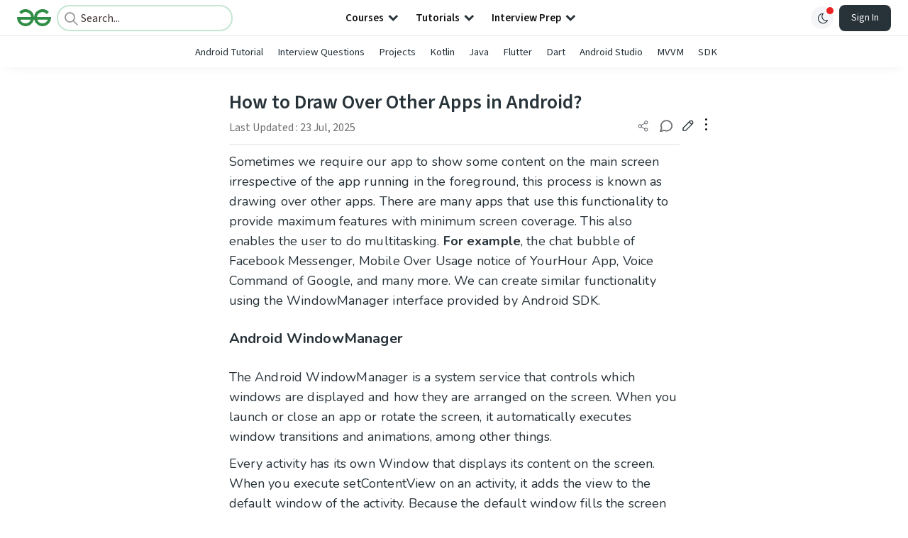

--- FILE ---
content_type: text/html; charset=utf-8
request_url: https://www.geeksforgeeks.org/android/how-to-draw-over-other-apps-in-android/
body_size: 80038
content:
<!DOCTYPE html><html lang="en"><head><link rel="preconnect" href="https://fonts.googleapis.com"/><link rel="preconnect" href="https://fonts.gstatic.com" crossorigin="true"/><meta charSet="UTF-8"/><meta name="viewport" content="width=device-width, initial-scale=1.0, minimum-scale=0.5, maximum-scale=3.0"/><meta name="robots" content="index, follow, max-image-preview:large, max-snippet:-1"/><link rel="shortcut icon" href="https://media.geeksforgeeks.org/wp-content/cdn-uploads/gfg_favicon.png" type="image/x-icon"/><meta name="theme-color" content="#308D46"/><meta name="image" property="og:image" content="https://media.geeksforgeeks.org/wp-content/cdn-uploads/gfg_200x200-min.png"/><meta property="og:image:type" content="image/png"/><meta property="og:image:width" content="200"/><meta property="og:image:height" content="200"/><meta name="facebook-domain-verification" content="xo7t4ve2wn3ywfkjdvwbrk01pvdond"/><meta property="og:title" content="How to Draw Over Other Apps in Android? - GeeksforGeeks"/><meta name="description" content="Your All-in-One Learning Portal: GeeksforGeeks is a comprehensive educational platform that empowers learners across domains-spanning computer science and programming, school education, upskilling, commerce, software tools, competitive exams, and more."/><meta property="og:url" content="https://www.geeksforgeeks.org/android/how-to-draw-over-other-apps-in-android/"/><meta name="keywords" content="drawing over other apps, WindowManager interface, Android SDK, Foreground Service, SYSTEM_ALERT_WINDOW permission, activity_main.xml, popup_window.xml, Window class, custom notification, multitasking functionality, AndroidManifest.xml, service implementation, overlay permission, Android Studio project"/><meta property="og:site_name" content="GeeksforGeeks"/><meta property="og:image" content="https://media.geeksforgeeks.org/wp-content/cdn-uploads/gfg_200x200-min.png"/><meta property="article:section" content="Android"/><meta property="article:tag" content="Java-Android"/><meta property="og:type" content="article"/><meta property="og:locale" content="en_US"/><meta property="article:published_time" content="2021-06-04 00:00:25+00:00"/><meta property="article:modified_time" content="2025-07-23 13:59:00+00:00"/><meta property="og:updated_time" content="2025-07-23 13:59:00+00:00"/><meta property="og:image:secure_url" content="https://media.geeksforgeeks.org/wp-content/cdn-uploads/gfg_200x200-min.png"/><meta property="og:description" content="Your All-in-One Learning Portal: GeeksforGeeks is a comprehensive educational platform that empowers learners across domains-spanning computer science and programming, school education, upskilling, commerce, software tools, competitive exams, and more."/><script type="application/ld+json">{"@context":"https://schema.org","@type":"Article","mainEntityOfPage":{"@type":"WebPage","id":"https://www.geeksforgeeks.org/android/how-to-draw-over-other-apps-in-android/"},"headline":"How to Draw Over Other Apps in Android?","datePublished":"2021-06-04 12:00:25","dateModified":"2025-07-23 01:59:00","image":{"@type":"ImageObject","url":"https://media.geeksforgeeks.org/wp-content/uploads/gfg_200X200-100x100.png","width":"100","height":"100"},"author":{"@type":"Organization","name":"GeeksforGeeks","url":"https://www.geeksforgeeks.org/","logo":{"@type":"ImageObject","url":"https://media.geeksforgeeks.org/wp-content/cdn-uploads/logo-new-2.svg","width":"301","height":"40"}},"publisher":{"@type":"Organization","name":"GeeksforGeeks","url":"https://www.geeksforgeeks.org/","logo":{"@type":"ImageObject","url":"https://media.geeksforgeeks.org/wp-content/cdn-uploads/logo-new-2.svg","width":"301","height":"40"}},"description":"Sometimes we require our app to show some content on the main screen irrespective of the app running in the foreground, this process is known as drawing over other apps. There are many apps that use this functionality to provide maximum features with minimum screen coverage. This also enables the","about":[{"@type":"Thing","name":"Android"},{"@type":"Thing","name":"JavaAndroid"}]}</script><script type="application/ld+json">{"@context":"https://schema.org","@type":"WebSite","name":"GeeksforGeeks","url":"https://www.geeksforgeeks.org/","potentialAction":{"@type":"SearchAction","target":"https://www.geeksforgeeks.org/search/{search_term_string}/","query-input":"required name=search_term_string"}}</script><script type="application/ld+json">{"@context":"https://schema.org","@type":"Organization","name":"GeeksforGeeks","url":"https://www.geeksforgeeks.org/","logo":"https://media.geeksforgeeks.org/wp-content/cdn-uploads/20200817185016/gfg_complete_logo_2x-min.png","description":"Your All-in-One Learning Portal: GeeksforGeeks is a comprehensive educational platform that empowers learners across domains-spanning computer science and programming, school education, upskilling, commerce, software tools, competitive exams, and more.","founder":[{"@type":"Person","name":"Sandeep Jain","url":"https://in.linkedin.com/in/sandeep-jain-b3940815"}],"sameAs":["https://www.facebook.com/geeksforgeeks.org/","https://twitter.com/geeksforgeeks","https://www.linkedin.com/company/1299009","https://www.youtube.com/geeksforgeeksvideos/"]}</script><script type="application/ld+json">{"@context":"https://schema.org","@type":"BreadcrumbList","itemListElement":[{"@type":"ListItem","position":1,"name":"Android","item":{"@type":"Thing","@id":"https://www.geeksforgeeks.org/category/android/"}},{"@type":"ListItem","position":2,"name":"how-to-draw-over-other-apps-in-android","item":{"@type":"Thing","@id":"https://www.geeksforgeeks.org/android/how-to-draw-over-other-apps-in-android/"}}]}</script><script defer="" src="https://apis.google.com/js/platform.js"></script><title>How to Draw Over Other Apps in Android? - GeeksforGeeks</title><link rel="profile" href="http://gmpg.org/xfn/11"/><link rel="pingback" href="https://www.geeksforgeeks.org/x lrpc.php"/><script>
    var arrPostCat = [];
    arrPostCat.push('4636');
    var arrPostCatName = "";
    var matching_category = "android";
    var tIds = "4636,9344";
    var termsNames = "android,javaandroid";
    var tIdsInclusiveParents = "4636,9344";
    var domain = 1;
    var arrPost = [];
    var post_id = "615623";
    var post_type = "post";
    var post_slug = "how-to-draw-over-other-apps-in-android";
    var ip = "40.67.183.179";
    var post_title = `How to Draw Over Other Apps in Android?`;
    var post_status = "publish";
    var practiceAPIURL = "https://practiceapi.geeksforgeeks.org/";
    var practiceURL = "https://practice.geeksforgeeks.org/";
    var post_date = "2021-05-23 12:30:16";
    var commentSysUrl = "https://discuss.geeksforgeeks.org/commentEmbedV2.js";
    var link_on_code_run = '';
    var link_search_modal_top = '';
    var country_code_cf = "US";
    var postAdApiUrlString = "4636/9344/";
  </script><link rel="canonical" href="https://www.geeksforgeeks.org/android/how-to-draw-over-other-apps-in-android/"/><link rel="icon" href="https://media.geeksforgeeks.org/wp-content/uploads/gfg_200X200-100x100.png" sizes="32x32"/><link rel="icon" href="https://www.geeksforgeeks.org/wp-content/uploads/gfg_200X200.png" sizes="192x192"/><link rel="apple-touch-icon-precomposed" href="https://www.geeksforgeeks.org/wp-content/uploads/gfg_200X200.png"/><meta name="msapplication-TileImage" content="https://www.geeksforgeeks.org/wp-content/uploads/gfg_200X200.png"/><meta name="next-head-count" content="42"/><style id="stitches">--sxs{--sxs:0 nextui-t-iFDYKV}@media{:root,.nextui-t-iFDYKV{--nextui-fonts-sans:-apple-system, BlinkMacSystemFont, 'Segoe UI','Roboto', 'Oxygen', 'Ubuntu', 'Cantarell', 'Fira Sans', 'Droid Sans','Helvetica Neue', sans-serif;;--nextui-fonts-mono:Menlo, Monaco, 'Lucida Console', 'Liberation Mono', 'DejaVu Sans Mono', 'Bitstream Vera Sans Mono','Courier New', monospace;;--nextui-fontSizes-xs:0.75rem;--nextui-fontSizes-sm:0.875rem;--nextui-fontSizes-base:1rem;--nextui-fontSizes-md:1rem;--nextui-fontSizes-lg:1.125rem;--nextui-fontSizes-xl:1.25rem;--nextui-fontSizes-2xl:1.5rem;--nextui-fontSizes-3xl:1.875rem;--nextui-fontSizes-4xl:2.25rem;--nextui-fontSizes-5xl:3rem;--nextui-fontSizes-6xl:3.75rem;--nextui-fontSizes-7xl:4.5rem;--nextui-fontSizes-8xl:6rem;--nextui-fontSizes-9xl:8rem;--nextui-fontWeights-hairline:100;--nextui-fontWeights-thin:200;--nextui-fontWeights-light:300;--nextui-fontWeights-normal:400;--nextui-fontWeights-medium:500;--nextui-fontWeights-semibold:600;--nextui-fontWeights-bold:700;--nextui-fontWeights-extrabold:800;--nextui-fontWeights-black:900;--nextui-lineHeights-xs:1;--nextui-lineHeights-sm:1.25;--nextui-lineHeights-base:1.5;--nextui-lineHeights-md:1.5;--nextui-lineHeights-lg:1.75;--nextui-lineHeights-xl:1.75;--nextui-lineHeights-2xl:2;--nextui-lineHeights-3xl:2.25;--nextui-lineHeights-4xl:2.5;--nextui-lineHeights-5xl:1;--nextui-lineHeights-6xl:1;--nextui-lineHeights-7xl:1;--nextui-lineHeights-8xl:1;--nextui-lineHeights-9xl:1;--nextui-letterSpacings-tighter:-0.05em;--nextui-letterSpacings-tight:-0.025em;--nextui-letterSpacings-normal:0;--nextui-letterSpacings-wide:0.025em;--nextui-letterSpacings-wider:0.05em;--nextui-letterSpacings-widest:0.1em;--nextui-space-0:0rem;--nextui-space-1:0.125rem;--nextui-space-2:0.25rem;--nextui-space-3:0.375rem;--nextui-space-4:0.5rem;--nextui-space-5:0.625rem;--nextui-space-6:0.75rem;--nextui-space-7:0.875rem;--nextui-space-8:1rem;--nextui-space-9:1.25rem;--nextui-space-10:1.5rem;--nextui-space-11:1.75rem;--nextui-space-12:2rem;--nextui-space-13:2.25rem;--nextui-space-14:2.5rem;--nextui-space-15:2.75rem;--nextui-space-16:3rem;--nextui-space-17:3.5rem;--nextui-space-18:4rem;--nextui-space-20:5rem;--nextui-space-24:6rem;--nextui-space-28:7rem;--nextui-space-32:8rem;--nextui-space-36:9rem;--nextui-space-40:10rem;--nextui-space-44:11rem;--nextui-space-48:12rem;--nextui-space-52:13rem;--nextui-space-56:14rem;--nextui-space-60:15rem;--nextui-space-64:16rem;--nextui-space-72:18rem;--nextui-space-80:20rem;--nextui-space-96:24rem;--nextui-space-xs:0.5rem;--nextui-space-sm:0.75rem;--nextui-space-md:1rem;--nextui-space-lg:1.25rem;--nextui-space-xl:2.25rem;--nextui-space-2xl:3rem;--nextui-space-3xl:5rem;--nextui-space-4xl:10rem;--nextui-space-5xl:14rem;--nextui-space-6xl:18rem;--nextui-space-7xl:24rem;--nextui-space-8xl:32rem;--nextui-space-9xl:40rem;--nextui-space-min:min-content;--nextui-space-max:max-content;--nextui-space-fit:fit-content;--nextui-space-screen:100vw;--nextui-space-full:100%;--nextui-space-px:1px;--nextui-radii-xs:7px;--nextui-radii-sm:9px;--nextui-radii-md:12px;--nextui-radii-base:14px;--nextui-radii-lg:14px;--nextui-radii-xl:18px;--nextui-radii-2xl:24px;--nextui-radii-3xl:32px;--nextui-radii-squared:33%;--nextui-radii-rounded:50%;--nextui-radii-pill:9999px;--nextui-zIndices-1:100;--nextui-zIndices-2:200;--nextui-zIndices-3:300;--nextui-zIndices-4:400;--nextui-zIndices-5:500;--nextui-zIndices-10:1000;--nextui-zIndices-max:9999;--nextui-borderWeights-light:1px;--nextui-borderWeights-normal:2px;--nextui-borderWeights-bold:3px;--nextui-borderWeights-extrabold:4px;--nextui-borderWeights-black:5px;--nextui-transitions-default:all 250ms ease;--nextui-transitions-button:background 0.25s ease 0s, color 0.25s ease 0s, border-color 0.25s ease 0s, box-shadow 0.25s ease 0s, transform 0.25s ease 0s, opacity 0.25s ease 0s;--nextui-transitions-avatar:box-shadow 0.25s ease 0s, opacity 0.25s ease 0s;--nextui-transitions-card:transform 0.25s ease 0s, filter 0.25s ease 0s, box-shadow 0.25s ease 0s;--nextui-transitions-dropdownItem:background 0.12s ease, transform 0.12s ease, color 0.12s ease, box-shadow 0.12s ease 0s;--nextui-breakpoints-xs:650px;--nextui-breakpoints-sm:960px;--nextui-breakpoints-md:1280px;--nextui-breakpoints-lg:1400px;--nextui-breakpoints-xl:1920px;--nextui-colors-white:#ffffff;--nextui-colors-black:#000000;--nextui-colors-primaryLight:var(--nextui-colors-blue200);--nextui-colors-primaryLightHover:var(--nextui-colors-blue300);--nextui-colors-primaryLightActive:var(--nextui-colors-blue400);--nextui-colors-primaryLightContrast:var(--nextui-colors-blue600);--nextui-colors-primary:var(--nextui-colors-blue600);--nextui-colors-primaryBorder:var(--nextui-colors-blue500);--nextui-colors-primaryBorderHover:var(--nextui-colors-blue600);--nextui-colors-primarySolidHover:var(--nextui-colors-blue700);--nextui-colors-primarySolidContrast:var(--nextui-colors-white);--nextui-colors-primaryShadow:var(--nextui-colors-blue500);--nextui-colors-secondaryLight:var(--nextui-colors-purple200);--nextui-colors-secondaryLightHover:var(--nextui-colors-purple300);--nextui-colors-secondaryLightActive:var(--nextui-colors-purple400);--nextui-colors-secondaryLightContrast:var(--nextui-colors-purple600);--nextui-colors-secondary:var(--nextui-colors-purple600);--nextui-colors-secondaryBorder:var(--nextui-colors-purple500);--nextui-colors-secondaryBorderHover:var(--nextui-colors-purple600);--nextui-colors-secondarySolidHover:var(--nextui-colors-purple700);--nextui-colors-secondarySolidContrast:var(--nextui-colors-white);--nextui-colors-secondaryShadow:var(--nextui-colors-purple500);--nextui-colors-successLight:var(--nextui-colors-green200);--nextui-colors-successLightHover:var(--nextui-colors-green300);--nextui-colors-successLightActive:var(--nextui-colors-green400);--nextui-colors-successLightContrast:var(--nextui-colors-green700);--nextui-colors-success:var(--nextui-colors-green600);--nextui-colors-successBorder:var(--nextui-colors-green500);--nextui-colors-successBorderHover:var(--nextui-colors-green600);--nextui-colors-successSolidHover:var(--nextui-colors-green700);--nextui-colors-successSolidContrast:var(--nextui-colors-white);--nextui-colors-successShadow:var(--nextui-colors-green500);--nextui-colors-warningLight:var(--nextui-colors-yellow200);--nextui-colors-warningLightHover:var(--nextui-colors-yellow300);--nextui-colors-warningLightActive:var(--nextui-colors-yellow400);--nextui-colors-warningLightContrast:var(--nextui-colors-yellow700);--nextui-colors-warning:var(--nextui-colors-yellow600);--nextui-colors-warningBorder:var(--nextui-colors-yellow500);--nextui-colors-warningBorderHover:var(--nextui-colors-yellow600);--nextui-colors-warningSolidHover:var(--nextui-colors-yellow700);--nextui-colors-warningSolidContrast:var(--nextui-colors-white);--nextui-colors-warningShadow:var(--nextui-colors-yellow500);--nextui-colors-errorLight:var(--nextui-colors-red200);--nextui-colors-errorLightHover:var(--nextui-colors-red300);--nextui-colors-errorLightActive:var(--nextui-colors-red400);--nextui-colors-errorLightContrast:var(--nextui-colors-red600);--nextui-colors-error:var(--nextui-colors-red600);--nextui-colors-errorBorder:var(--nextui-colors-red500);--nextui-colors-errorBorderHover:var(--nextui-colors-red600);--nextui-colors-errorSolidHover:var(--nextui-colors-red700);--nextui-colors-errorSolidContrast:var(--nextui-colors-white);--nextui-colors-errorShadow:var(--nextui-colors-red500);--nextui-colors-neutralLight:var(--nextui-colors-gray100);--nextui-colors-neutralLightHover:var(--nextui-colors-gray200);--nextui-colors-neutralLightActive:var(--nextui-colors-gray300);--nextui-colors-neutralLightContrast:var(--nextui-colors-gray800);--nextui-colors-neutral:var(--nextui-colors-gray600);--nextui-colors-neutralBorder:var(--nextui-colors-gray400);--nextui-colors-neutralBorderHover:var(--nextui-colors-gray500);--nextui-colors-neutralSolidHover:var(--nextui-colors-gray600);--nextui-colors-neutralSolidContrast:var(--nextui-colors-white);--nextui-colors-neutralShadow:var(--nextui-colors-gray400);--nextui-colors-gradient:linear-gradient(112deg, var(--nextui-colors-cyan600) -63.59%, var(--nextui-colors-pink600) -20.3%, var(--nextui-colors-blue600) 70.46%);--nextui-colors-accents0:var(--nextui-colors-gray50);--nextui-colors-accents1:var(--nextui-colors-gray100);--nextui-colors-accents2:var(--nextui-colors-gray200);--nextui-colors-accents3:var(--nextui-colors-gray300);--nextui-colors-accents4:var(--nextui-colors-gray400);--nextui-colors-accents5:var(--nextui-colors-gray500);--nextui-colors-accents6:var(--nextui-colors-gray600);--nextui-colors-accents7:var(--nextui-colors-gray700);--nextui-colors-accents8:var(--nextui-colors-gray800);--nextui-colors-accents9:var(--nextui-colors-gray900);--nextui-colors-background:var(--nextui-colors-white);--nextui-colors-backgroundAlpha:rgba(255, 255, 255, 0.8);--nextui-colors-foreground:var(--nextui-colors-black);--nextui-colors-backgroundContrast:var(--nextui-colors-white);--nextui-colors-blue50:#EDF5FF;--nextui-colors-blue100:#E1EFFF;--nextui-colors-blue200:#CEE4FE;--nextui-colors-blue300:#B7D5F8;--nextui-colors-blue400:#96C1F2;--nextui-colors-blue500:#5EA2EF;--nextui-colors-blue600:#0072F5;--nextui-colors-blue700:#005FCC;--nextui-colors-blue800:#004799;--nextui-colors-blue900:#00254D;--nextui-colors-purple50:#F7F2FD;--nextui-colors-purple100:#F1E8FB;--nextui-colors-purple200:#EADCF8;--nextui-colors-purple300:#E0CBF5;--nextui-colors-purple400:#D1B1F0;--nextui-colors-purple500:#BC8EE9;--nextui-colors-purple600:#7828C8;--nextui-colors-purple700:#6622AA;--nextui-colors-purple800:#4D1980;--nextui-colors-purple900:#290E44;--nextui-colors-green50:#F1FDF7;--nextui-colors-green100:#E8FCF1;--nextui-colors-green200:#DAFBE8;--nextui-colors-green300:#C8F9DD;--nextui-colors-green400:#ADF5CC;--nextui-colors-green500:#88F1B6;--nextui-colors-green600:#17C964;--nextui-colors-green700:#13A452;--nextui-colors-green800:#108944;--nextui-colors-green900:#06371B;--nextui-colors-yellow50:#FEF9F0;--nextui-colors-yellow100:#FEF5E7;--nextui-colors-yellow200:#FDEFD8;--nextui-colors-yellow300:#FCE7C5;--nextui-colors-yellow400:#FBDBA7;--nextui-colors-yellow500:#F9CB80;--nextui-colors-yellow600:#F5A524;--nextui-colors-yellow700:#B97509;--nextui-colors-yellow800:#925D07;--nextui-colors-yellow900:#4E3104;--nextui-colors-red50:#FEF0F5;--nextui-colors-red100:#FEE7EF;--nextui-colors-red200:#FDD8E5;--nextui-colors-red300:#FCC5D8;--nextui-colors-red400:#FAA8C5;--nextui-colors-red500:#F881AB;--nextui-colors-red600:#F31260;--nextui-colors-red700:#B80A47;--nextui-colors-red800:#910838;--nextui-colors-red900:#4E041E;--nextui-colors-cyan50:#F0FCFF;--nextui-colors-cyan100:#E6FAFE;--nextui-colors-cyan200:#D7F8FE;--nextui-colors-cyan300:#C3F4FD;--nextui-colors-cyan400:#A5EEFD;--nextui-colors-cyan500:#7EE7FC;--nextui-colors-cyan600:#06B7DB;--nextui-colors-cyan700:#09AACD;--nextui-colors-cyan800:#0E8AAA;--nextui-colors-cyan900:#053B48;--nextui-colors-pink50:#FFF0FB;--nextui-colors-pink100:#FFE5F8;--nextui-colors-pink200:#FFD6F3;--nextui-colors-pink300:#FFC2EE;--nextui-colors-pink400:#FFA3E5;--nextui-colors-pink500:#FF7AD9;--nextui-colors-pink600:#FF4ECD;--nextui-colors-pink700:#D6009A;--nextui-colors-pink800:#B80084;--nextui-colors-pink900:#4D0037;--nextui-colors-gray50:#F1F3F5;--nextui-colors-gray100:#ECEEF0;--nextui-colors-gray200:#E6E8EB;--nextui-colors-gray300:#DFE3E6;--nextui-colors-gray400:#D7DBDF;--nextui-colors-gray500:#C1C8CD;--nextui-colors-gray600:#889096;--nextui-colors-gray700:#7E868C;--nextui-colors-gray800:#687076;--nextui-colors-gray900:#11181C;--nextui-colors-text:var(--nextui-colors-gray900);--nextui-colors-link:var(--nextui-colors-blue600);--nextui-colors-codeLight:var(--nextui-colors-pink100);--nextui-colors-code:var(--nextui-colors-pink600);--nextui-colors-selection:var(--nextui-colors-blue200);--nextui-colors-border:rgba(0, 0, 0, 0.15);--nextui-shadows-xs:0 2px 8px 1px rgb(104 112 118 / 0.07), 0 1px 1px -1px rgb(104 112 118 / 0.04);--nextui-shadows-sm:0 2px 8px 2px rgb(104 112 118 / 0.07), 0 2px 4px -1px rgb(104 112 118 / 0.04);--nextui-shadows-md:0 12px 20px 6px rgb(104 112 118 / 0.08);--nextui-shadows-lg:0 12px 34px 6px rgb(104 112 118 / 0.18);--nextui-shadows-xl:0 25px 65px 0px rgb(104 112 118 / 0.35);--nextui-dropShadows-xs:drop-shadow(0 2px 4px rgb(104 112 118 / 0.07)) drop-shadow(0 1px 1px rgb(104 112 118 / 0.04));--nextui-dropShadows-sm:drop-shadow(0 2px 8px rgb(104 112 118 / 0.07)) drop-shadow(0 2px 4px rgb(104 112 118 / 0.04));--nextui-dropShadows-md:drop-shadow(0 4px 12px rgb(104 112 118 / 0.08)) drop-shadow(0 20px 8px rgb(104 112 118 / 0.04));--nextui-dropShadows-lg:drop-shadow(0 12px 24px rgb(104 112 118 / 0.15)) drop-shadow(0 12px 14px rgb(104 112 118 / 0.1));--nextui-dropShadows-xl:drop-shadow(0 25px 34px rgb(104 112 118 / 0.35))}}--sxs{--sxs:1 nextui-k-dPxXDy nextui-k-jjQGhG nextui-k-eKsxVP nextui-k-fehnNV nextui-k-dSVASG nextui-k-fLOxFp nextui-k-itSsug nextui-k-kczHuk nextui-k-gWfstQ nextui-k-jvYHWg nextui-k-khapXo nextui-k-jtoOCl nextui-k-coIGzE nextui-k-gJKQzh nextui-k-fyNack nextui-k-fAlzUo nextui-k-dfOUfo nextui-k-AVtYN eKDgFc}@media{@keyframes nextui-k-dPxXDy{0%{opacity:0;transform:scale(0.25)}30%{opacity:1}80%{opacity:0.5}100%{transform:scale(28);opacity:0}}@keyframes nextui-k-jjQGhG{0%{background-position:200% 0}to{background-position:-200% 0}}@keyframes nextui-k-eKsxVP{0%{opacity:1}100%{opacity:0.15}}@keyframes nextui-k-fehnNV{0%{transform:rotate(0deg)}100%{transform:rotate(360deg)}}@keyframes nextui-k-dSVASG{0%{transform:translate(0px, 0px)}50%{transform:translate(0, calc(calc(var(--nextui--loadingSize)*-1) * 1.4))}100%{transform:translate(0px, 0px)}}@keyframes nextui-k-fLOxFp{0%{opacity:0.2}20%{opacity:1}100%{opacity:0.2}}@keyframes nextui-k-itSsug{0%{left:-40%}100%{left:100%}}@keyframes nextui-k-kczHuk{0%{transform:scale(1)}60%{transform:scale(var(--nextui--paginationScaleTransform))}100%{transform:scale(1)}}@keyframes nextui-k-gWfstQ{100%{stroke-dashoffset:0}}@keyframes nextui-k-jvYHWg{0%{opacity:0;transform:scale(0.2) translate(50%, -50%)}60%{opacity:0.75;transform:scale(1.2) translate(50%, -50%)}100%{opacity:1;transform:scale(1) translate(50%, -50%)}}@keyframes nextui-k-khapXo{0%{opacity:1;transform:scale(1) translate(50%, -50%)}100%{opacity:0;transform:scale(0.2) translate(50%, -50%)}}@keyframes nextui-k-jtoOCl{0%{opacity:0;transform:scale(0.2) translate(-50%, -50%)}60%{opacity:0.75;transform:scale(1.2) translate(-50%, -50%)}100%{opacity:1;transform:scale(1) translate(-50%, -50%)}}@keyframes nextui-k-coIGzE{0%{opacity:1;transform:scale(1) translate(-50%, -50%)}100%{opacity:0;transform:scale(0.2) translate(-50%, -50%)}}@keyframes nextui-k-gJKQzh{0%{opacity:0;transform:scale(0.2) translate(50%, 50%)}60%{opacity:0.75;transform:scale(1.2) translate(50%, 50%)}100%{opacity:1;transform:scale(1) translate(50%, 50%)}}@keyframes nextui-k-fyNack{0%{opacity:1;transform:scale(1) translate(50%, 50%)}100%{opacity:0;transform:scale(0.2) translate(50%, 50%)}}@keyframes nextui-k-fAlzUo{0%{opacity:0;transform:scale(0.2) translate(-50%, 50%)}60%{opacity:0.75;transform:scale(1.2) translate(-50%, 50%)}100%{opacity:1;transform:scale(1) translate(-50%, 50%)}}@keyframes nextui-k-dfOUfo{0%{opacity:1;transform:scale(1) translate(-50%, 50%)}100%{opacity:0;transform:scale(0.2) translate(-50%, 50%)}}@keyframes nextui-k-AVtYN{0%{opacity:1}50%{opacity:0.4;transform:scale(0.5)}100%{opacity:1}}*,*:before,*:after{box-sizing:border-box;text-rendering:geometricPrecision;-webkit-tap-highlight-color:transparent}html{font-size:var(--nextui-fontSizes-base)}body{margin:0;padding:0;min-height:100%;position:relative;overflow-x:hidden;-webkit-font-smoothing:antialiased;-moz-osx-font-smoothing:grayscale;text-rendering:optimizeLegibility;font-size:var(--nextui-fontSizes-base);line-height:var(--nextui-lineHeights-md);font-family:var(--nextui-fonts-sans)}html,body{background-color:var(--nextui-colors-background);color:var(--nextui-colors-text)}p,small{color:inherit;letter-spacing:var(--nextui-letterSpacings-tighter);font-weight:var(--nextui-fontWeights-normal);font-family:var(--nextui-fonts-sans)}p{font-size:var(--nextui-fontSizes-base);line-height:var(--nextui-lineHeights-lg)}small{margin:0;line-height:var(--nextui-lineHeights-xs);font-size:var(--nextui-fontSizes-xs)}b{font-weight:var(--nextui-fontWeights-semibold)}span{font-size:inherit;color:inherit;font-weight:inherit}img{max-width:100%}a{cursor:pointer;font-size:inherit;-webkit-touch-callout:none;-webkit-tap-highlight-color:rgba(0, 0, 0, 0);-webkit-box-align:center;align-items:center;color:var(--nextui-colors-link);text-decoration:none}a:hover{text-decoration:none}ul,ol{padding:0;list-style-type:none;margin:var(--nextui-space-sm) var(--nextui-space-sm) var(--nextui-space-sm) var(--nextui-space-lg);color:var(--nextui-colors-foreground)}ol{list-style-type:decimal}li{margin-bottom:var(--nextui-space-5);font-size:var(--nextui-fontSizes-base);line-height:var(--nextui-lineHeights-lg)}h1,h2,h3,h4,h5,h6{color:inherit;margin:0 0 var(--nextui-space-5) 0}h1{letter-spacing:var(--nextui-letterSpacings-tighter);font-size:var(--nextui-fontSizes-5xl);line-height:var(--nextui-lineHeights-md);font-weight:var(--nextui-fontWeights-bold)}h2{letter-spacing:var(--nextui-letterSpacings-tighter);font-size:var(--nextui-fontSizes-4xl);font-weight:var(--nextui-fontWeights-semibold)}h3{letter-spacing:var(--nextui-letterSpacings-tighter);font-size:var(--nextui-fontSizes-2xl);font-weight:var(--nextui-fontWeights-semibold)}h4{letter-spacing:var(--nextui-letterSpacings-tighter);font-size:var(--nextui-fontSizes-xl);font-weight:var(--nextui-fontWeights-semibold)}h5{letter-spacing:var(--nextui-letterSpacings-tight);font-size:var(--nextui-fontSizes-md);font-weight:var(--nextui-fontWeights-semibold)}h6{letter-spacing:var(--nextui-letterSpacings-tight);font-size:var(--nextui-fontSizes-sm);font-weight:var(--nextui-fontWeights-semibold)}button,input,select,textarea{font-family:inherit;font-size:inherit;line-height:inherit;color:inherit;margin:0}button:focus,input:focus,select:focus,textarea:focus{outline:none}code{color:var(--nextui-colors-code);padding:var(--nextui-space-1) var(--nextui-space-2);border-radius:var(--nextui-radii-xs);background:var(--nextui-colors-codeLight);font-family:var(--nextui-fonts-mono);font-size:var(--nextui-fontSizes-sm);white-space:pre-wrap;transition:opacity 0.25s ease 0s}code:hover{opacity:0.8}pre{overflow:auto;white-space:pre;text-align:left;font-size:var(--nextui-fontSizes-sm);border-radius:var(--nextui-radii-lg);padding:var(--nextui-space-md) var(--nextui-space-lg);margin:var(--nextui-space-lg) 0;font-family:var(--nextui-fonts-mono);line-height:var(--nextui-lineHeights-md);webkit-overflow-scrolling:touch}pre code{color:var(--nextui-colors-foreground);font-size:var(--nextui-fontSizes-sm);line-height:var(--nextui-lineHeights-sm);white-space:pre}pre code:before,pre code:after{display:none}pre p{margin:0}pre::-webkit-scrollbar{display:none;width:0;height:0;background:transparent}hr{background:var(--nextui-colors-border);border-color:transparent;border-width:0px;border-style:none;height:1px}details{background-color:var(--nextui-colors-accents1);border:none}details:focus,details:hover,details:active{outline:none}summary{cursor:pointer;-webkit-user-select:none;user-select:none;list-style:none;outline:none}summary::-webkit-details-marker,summary::before{display:none}summary::-moz-list-bullet{font-size:0}summary:focus,summary:hover,summary:active{outline:none;list-style:none}::selection{background-color:var(--nextui-colors-selection)}blockquote{padding:var(--nextui-space-md) var(--nextui-space-lg);color:var(--nextui-colors-accents7);background-color:var(--nextui-colors-accents0);border-radius:var(--nextui-radii-lg);margin:var(--nextui-space-10) 0}blockquote *:first-child{margin-top:0}blockquote *:last-child{margin-bottom:0}kbd{width:-moz-fit-content;width:fit-content;text-align:center;display:inline-block;color:var(--nextui-colors-accents8);background:var(--nextui-colors-accents0);border:1px solid var(--nextui-colors-border);box-shadow:0 0 1px 0 rgb(0 0 0 / 14%);font-family:var(--nextui-fonts-sans);border-radius:5px;padding:var(--nextui-space-1) var(--nextui-space-3);margin-left:var(--nextui-space-1);margin-right:var(--nextui-space-1);line-height:var(--nextui-lineHeights-sm);font-size:var(--nextui-fontSizes-sm)}kbd + kbd{margin-left:var(--nextui-space-2)}dl,dd,hr,figure,p{margin:0}}--sxs{--sxs:2 nextui-c-iVzbCs nextui-c-FIiRH nextui-c-kbhVdb nextui-c-kRHeuF nextui-c-eKVPvf nextui-c-cUthvm nextui-c-huiNHE nextui-c-fItrmj nextui-c-eKuzCY nextui-c-cAbbLF nextui-c-kSOHfs nextui-c-bOoPrE nextui-c-chTLhx}@media{.nextui-c-iVzbCs{opacity:0;margin:0 auto;position:relative;overflow:hidden;max-width:100%;transition:transform 250ms ease 0ms, opacity 200ms ease-in 0ms}@media (prefers-reduced-motion: reduce){.nextui-c-iVzbCs{transition:none}}.nextui-c-FIiRH{position:absolute;top:0;left:0;right:0;bottom:0;width:100%;height:100%;border-radius:inherit;background-image:linear-gradient(270deg, var(--nextui-colors-accents1), var(--nextui-colors-accents2), var(--nextui-colors-accents2), var(--nextui-colors-accents1));background-size:400% 100%;animation:nextui-k-jjQGhG 5s ease-in-out infinite;transition:opacity 300ms ease-out}.nextui-c-kbhVdb{width:100%;height:100%;display:block}.nextui-c-kRHeuF{margin:0;box-sizing:border-box;padding:var(--nextui--gridGapUnit)}.nextui-c-eKVPvf{margin:0;padding:0;display:inline-flex;position:relative;font-variant:tabular-nums;font-feature-settings:tnum}.nextui-c-cUthvm{border:none;position:relative;display:inline-flex;margin:0 var(--nextui--paginationItemMargin);align-items:center;justify-content:center;padding:0;box-sizing:border-box;text-transform:capitalize;-webkit-user-select:none;-webkit-user-select:none;user-select:none;white-space:nowrap;text-align:center;vertical-align:middle;box-shadow:none;outline:none;height:var(--nextui--paginationSize);min-width:var(--nextui--paginationSize);font-size:inherit;cursor:pointer;border-radius:var(--nextui--paginationItemRadius);color:var(--nextui-colors-text);background:var(--nextui-colors-accents0)}@media (prefers-reduced-motion: reduce){.nextui-c-cUthvm{transition:none}}.nextui-c-cUthvm:hover{background:var(--nextui-colors-accents1)}.nextui-c-cUthvm .nextui-c-eKuzCY{width:var(--nextui--paginationFontSize);height:var(--nextui--paginationFontSize)}.nextui-c-cUthvm .nextui-c-kSOHfs{width:var(--nextui--paginationFontSize);height:var(--nextui--paginationFontSize)}.nextui-c-huiNHE{-webkit-tap-highlight-color:transparent}.nextui-c-huiNHE:focus:not(.nextui-c-huiNHE:focus-visible){box-shadow:none}.nextui-c-huiNHE:focus{outline:none;box-shadow:0 0 0 2px var(--nextui-colors-background), 0 0 0 4px var(--nextui-colors-primary)}@media not all and (min-resolution:.001dpcm){.nextui-c-huiNHE{-webkit-tap-highlight-color:transparent;outline:none}}.nextui-c-fItrmj{position:relative;display:inline-flex;align-items:center;top:0;left:0;z-index:var(--nextui-zIndices-2)}.nextui-c-eKuzCY{transform:rotate(180deg)}.nextui-c-cAbbLF{position:absolute;contain:strict;top:0px;z-index:var(--nextui-zIndices-1);background:var(--nextui--paginationColor);border-radius:var(--nextui--paginationItemRadius);height:var(--nextui--paginationSize);min-width:var(--nextui--paginationSize);animation-name:nextui-k-kczHuk;animation-direction:normal}.nextui-c-cAbbLF.nextui-pagination-highlight--moving{transform:scale(var(--nextui--paginationScaleTransform))}@media (prefers-reduced-motion: reduce){.nextui-c-cAbbLF{transition:none}}@media (prefers-reduced-motion: reduce){.nextui-c-cAbbLF.nextui-pagination-highlight--moving{transform:scale(1)}}.nextui-c-kSOHfs{color:currentColor;stroke:currentColor}.nextui-c-bOoPrE{display:inline-flex;flex-direction:column;align-items:center;position:relative}.nextui-c-chTLhx{position:absolute;top:0;left:0;right:0;bottom:0;width:100%;height:100%;display:flex;align-items:center;justify-content:center;background-color:transparent;-webkit-user-select:none;-webkit-user-select:none;user-select:none}}--sxs{--sxs:3 nextui-c-iVzbCs-bDGmTT-ready-true nextui-c-eKVPvf-eRVXIx-color-success nextui-c-eKVPvf-UECOZ-size-md nextui-c-eKVPvf-iTJsWG-borderWeight-normal nextui-c-eKVPvf-ibzOHM-onlyDots-false nextui-c-eKVPvf-bNGYLg-rounded-false nextui-c-eKVPvf-QbeIJ-noMargin-false nextui-c-cUthvm-gZRAkC-disabled-true nextui-c-cUthvm-SWDEj-animated-true nextui-c-eKuzCY-xROYZ-isPrev-true nextui-c-cAbbLF-QIzBs-animated-true nextui-c-cAbbLF-gZGrDk-shadow-true nextui-c-cUthvm-dZWCtT-active-true nextui-c-bOoPrE-iWdsRK-color-default nextui-c-bOoPrE-fQoxSm-textColor-default nextui-c-chTLhx-fYAaIu-size-xl nextui-c-chTLhx-jJwoeB-type-default nextui-c-bOoPrE-iWdsRK-color-primary nextui-c-chTLhx-cPGQpm-size-md}@media{.nextui-c-iVzbCs-bDGmTT-ready-true{opacity:1}.nextui-c-eKVPvf-eRVXIx-color-success{--nextui--paginationColor:var(--nextui-colors-success);--nextui--paginationShadowColor:var(--nextui-colors-successShadow)}.nextui-c-eKVPvf-UECOZ-size-md{--nextui--paginationWidth:var(--nextui-space-13);--nextui--paginationFontSize:var(--nextui-space-7);font-size:var(--nextui--paginationFontSize)}.nextui-c-eKVPvf-iTJsWG-borderWeight-normal{--nextui--paginationItemBorderWeight:var(--nextui-borderWeights-normal)}.nextui-c-eKVPvf-ibzOHM-onlyDots-false{--nextui--paginationSize:var(--nextui--paginationWidth);--nextui--paginationScaleTransform:1.1}.nextui-c-eKVPvf-bNGYLg-rounded-false{--nextui--paginationItemRadius:var(--nextui-radii-squared)}.nextui-c-eKVPvf-QbeIJ-noMargin-false{--nextui--paginationItemMargin:var(--nextui-space-1)}.nextui-c-cUthvm-gZRAkC-disabled-true{color:var(--nextui-colors-accents5);cursor:not-allowed}.nextui-c-cUthvm-SWDEj-animated-true{transition:transform 0.25s ease 0s, background 0.25s ease 0s, box-shadow 0.25s ease 0s}.nextui-c-eKuzCY-xROYZ-isPrev-true{transform:rotate(0deg)}.nextui-c-cAbbLF-QIzBs-animated-true{animation-duration:350ms;animation-timing-function:ease;transition:left 350ms ease 0s, transform 300ms ease 0s}.nextui-c-cAbbLF-gZGrDk-shadow-true{box-shadow:0 4px 14px 0 var(--nextui--paginationShadowColor)}.nextui-c-cUthvm-dZWCtT-active-true{font-weight:var(--nextui-fontWeights-bold);cursor:default;box-shadow:var(--nextui-shadows-sm)}.nextui-c-cUthvm-dZWCtT-active-true .nextui-c-fItrmj{color:var(--nextui-colors-white)}.nextui-c-bOoPrE-iWdsRK-color-default{--nextui--loadingColor:var(--nextui-colors-primary)}.nextui-c-bOoPrE-fQoxSm-textColor-default{--nextui--loadingTextColor:var(--nextui-colors-text)}.nextui-c-chTLhx-fYAaIu-size-xl{--nextui--loadingSize:var(--nextui-space-18);--nextui--loadingBorder:var(--nextui-space-3)}.nextui-c-chTLhx-jJwoeB-type-default{display:flex;border-radius:var(--nextui-radii-rounded);position:relative;width:var(--nextui--loadingSize);height:var(--nextui--loadingSize)}.nextui-c-chTLhx-jJwoeB-type-default i{top:0px;width:100%;height:100%;position:absolute;border-radius:inherit}.nextui-c-chTLhx-jJwoeB-type-default ._1{border:var(--nextui--loadingBorder) solid var(--nextui--loadingColor);border-top:var(--nextui--loadingBorder) solid transparent;border-left:var(--nextui--loadingBorder) solid transparent;border-right:var(--nextui--loadingBorder) solid transparent;animation:nextui-k-fehnNV 0.8s ease infinite}.nextui-c-chTLhx-jJwoeB-type-default ._2{border:var(--nextui--loadingBorder) dotted var(--nextui--loadingColor);border-top:var(--nextui--loadingBorder) solid transparent;border-left:var(--nextui--loadingBorder) solid transparent;border-right:var(--nextui--loadingBorder) solid transparent;animation:nextui-k-fehnNV 0.8s linear infinite;opacity:0.5}.nextui-c-chTLhx-jJwoeB-type-default ._3{display:none}.nextui-c-bOoPrE-iWdsRK-color-primary{--nextui--loadingColor:var(--nextui-colors-primary)}.nextui-c-chTLhx-cPGQpm-size-md{--nextui--loadingSize:var(--nextui-space-12);--nextui--loadingBorder:calc(var(--nextui-space-1) * 1.5)}}--sxs{--sxs:6 nextui-c-iVzbCs-ieUYNBT-css nextui-c-FIiRH-ibDGmTT-css nextui-c-kbhVdb-iUwpmy-css nextui-c-iVzbCs-iyXqdA-css nextui-c-kbhVdb-ikZHsFe-css nextui-c-kRHeuF-ibhkOxP-css nextui-c-kRHeuF-icxokNG-css nextui-c-cAbbLF-ikgtVxo-css nextui-c-chTLhx-iPJLV-css nextui-c-kRHeuF-ijDEIix-css nextui-c-kRHeuF-igNCIse-css nextui-c-chTLhx-ifwQmLC-css}@media{.nextui-c-iVzbCs-ieUYNBT-css{width:500px;height:280px}.nextui-c-FIiRH-ibDGmTT-css{opacity:1}.nextui-c-kbhVdb-iUwpmy-css{object-fit:fill}.nextui-c-iVzbCs-iyXqdA-css{width:60px;height:60px}.nextui-c-kbhVdb-ikZHsFe-css{object-fit:scale-down}.nextui-c-kRHeuF-ibhkOxP-css{align-items:;align-content:;justify-content:;flex-direction:}.nextui-c-kRHeuF-ibhkOxP-css.xs{flex-grow:1;display:inherit;max-width:100%;flex-basis:0}@media (max-width: 650px){.nextui-c-kRHeuF-ibhkOxP-css.xs{flex-grow:1;display:inherit;max-width:100%;flex-basis:0}}@media (min-width: 960px){.nextui-c-kRHeuF-ibhkOxP-css.sm{flex-grow:1;display:inherit;max-width:100%;flex-basis:0}}@media (min-width: 1280px){.nextui-c-kRHeuF-ibhkOxP-css.md{flex-grow:1;display:inherit;max-width:100%;flex-basis:0}}@media (min-width: 1400px){.nextui-c-kRHeuF-ibhkOxP-css.lg{flex-grow:1;display:inherit;max-width:100%;flex-basis:0}}@media (min-width: 1920px){.nextui-c-kRHeuF-ibhkOxP-css.xl{flex-grow:1;display:inherit;max-width:100%;flex-basis:0}}.nextui-c-kRHeuF-ibhkOxP-css{--nextui--gridGapUnit:calc(2 * var(--nextui-space-3));display:flex;flex-wrap:wrap;box-sizing:border-box;margin:calc(-1 * var(--nextui--gridGapUnit));width:calc(100% + var(--nextui--gridGapUnit) * 2)}.nextui-c-kRHeuF-icxokNG-css{align-items:;align-content:;justify-content:;flex-direction:}.nextui-c-kRHeuF-icxokNG-css.xs{flex-grow:0;display:inherit;max-width:100%;flex-basis:100%}@media (max-width: 650px){.nextui-c-kRHeuF-icxokNG-css.xs{flex-grow:0;display:inherit;max-width:100%;flex-basis:100%}}@media (min-width: 960px){.nextui-c-kRHeuF-icxokNG-css.sm{flex-grow:1;display:inherit;max-width:100%;flex-basis:0}}@media (min-width: 1280px){.nextui-c-kRHeuF-icxokNG-css.md{flex-grow:1;display:inherit;max-width:100%;flex-basis:0}}@media (min-width: 1400px){.nextui-c-kRHeuF-icxokNG-css.lg{flex-grow:1;display:inherit;max-width:100%;flex-basis:0}}@media (min-width: 1920px){.nextui-c-kRHeuF-icxokNG-css.xl{flex-grow:1;display:inherit;max-width:100%;flex-basis:0}}.nextui-c-cAbbLF-ikgtVxo-css{left:var(--nextui--paginationLeft)}.nextui-c-kRHeuF-ijDEIix-css{align-items:;align-content:;justify-content:;flex-direction:}.nextui-c-kRHeuF-ijDEIix-css.xs{flex-grow:1;display:inherit;max-width:100%;flex-basis:0}@media (max-width: 650px){.nextui-c-kRHeuF-ijDEIix-css.xs{flex-grow:1;display:inherit;max-width:100%;flex-basis:0}}@media (min-width: 960px){.nextui-c-kRHeuF-ijDEIix-css.sm{flex-grow:1;display:inherit;max-width:100%;flex-basis:0}}@media (min-width: 1280px){.nextui-c-kRHeuF-ijDEIix-css.md{flex-grow:1;display:inherit;max-width:100%;flex-basis:0}}@media (min-width: 1400px){.nextui-c-kRHeuF-ijDEIix-css.lg{flex-grow:1;display:inherit;max-width:100%;flex-basis:0}}@media (min-width: 1920px){.nextui-c-kRHeuF-ijDEIix-css.xl{flex-grow:1;display:inherit;max-width:100%;flex-basis:0}}.nextui-c-kRHeuF-ijDEIix-css{--nextui--gridGapUnit:calc(0 * var(--nextui-space-3));display:flex;flex-wrap:wrap;box-sizing:border-box;margin:calc(-1 * var(--nextui--gridGapUnit));width:calc(100% + var(--nextui--gridGapUnit) * 2)}.nextui-c-kRHeuF-igNCIse-css{align-items:;align-content:;justify-content:;flex-direction:}.nextui-c-kRHeuF-igNCIse-css.xs{flex-grow:1;display:inherit;max-width:100%;flex-basis:0}@media (max-width: 650px){.nextui-c-kRHeuF-igNCIse-css.xs{flex-grow:1;display:inherit;max-width:100%;flex-basis:0}}@media (min-width: 960px){.nextui-c-kRHeuF-igNCIse-css.sm{flex-grow:1;display:inherit;max-width:100%;flex-basis:0}}@media (min-width: 1280px){.nextui-c-kRHeuF-igNCIse-css.md{flex-grow:1;display:inherit;max-width:100%;flex-basis:0}}@media (min-width: 1400px){.nextui-c-kRHeuF-igNCIse-css.lg{flex-grow:1;display:inherit;max-width:100%;flex-basis:0}}@media (min-width: 1920px){.nextui-c-kRHeuF-igNCIse-css.xl{flex-grow:1;display:inherit;max-width:100%;flex-basis:0}}.nextui-c-chTLhx-ifwQmLC-css{--nextui--loadingSize:70px;--nextui--loadingBorder:10px}}</style><meta name="description" content="Your All-in-One Learning Portal. It contains well written, well thought and well explained computer science and programming articles, quizzes and practice/competitive programming/company interview Questions."/><link rel="preconnect" href="https://fonts.gstatic.com" crossorigin /><link rel="preload" href="https://assets.geeksforgeeks.org/gfg-assets/_next/static/css/659581da6462564b.css" as="style"/><link rel="stylesheet" href="https://assets.geeksforgeeks.org/gfg-assets/_next/static/css/659581da6462564b.css" data-n-g=""/><link rel="preload" href="https://assets.geeksforgeeks.org/gfg-assets/_next/static/css/e09fc9f462b975de.css" as="style"/><link rel="stylesheet" href="https://assets.geeksforgeeks.org/gfg-assets/_next/static/css/e09fc9f462b975de.css" data-n-p=""/><link rel="preload" href="https://assets.geeksforgeeks.org/gfg-assets/_next/static/css/7197c3168ae9f962.css" as="style"/><link rel="stylesheet" href="https://assets.geeksforgeeks.org/gfg-assets/_next/static/css/7197c3168ae9f962.css" data-n-p=""/><link rel="preload" href="https://assets.geeksforgeeks.org/gfg-assets/_next/static/css/1142cfe37dce110f.css" as="style"/><link rel="stylesheet" href="https://assets.geeksforgeeks.org/gfg-assets/_next/static/css/1142cfe37dce110f.css"/><noscript data-n-css=""></noscript><script defer="" nomodule="" src="https://assets.geeksforgeeks.org/gfg-assets/_next/static/chunks/polyfills-c67a75d1b6f99dc8.js"></script><script src="https://assets.geeksforgeeks.org/codetabs/v5/codetabs.js" environment="production" domain="next" no-scroll="true" defer="" data-nscript="beforeInteractive"></script><script defer="" src="https://assets.geeksforgeeks.org/gfg-assets/_next/static/chunks/9873.6bb56f0ad30d92ed.js"></script><script defer="" src="https://assets.geeksforgeeks.org/gfg-assets/_next/static/chunks/3914.951f46ff700fc404.js"></script><script defer="" src="https://assets.geeksforgeeks.org/gfg-assets/_next/static/chunks/1119.ecfb8447af8524c5.js"></script><script defer="" src="https://assets.geeksforgeeks.org/gfg-assets/_next/static/chunks/7792.f845f4f2c2ed5c7d.js"></script><script src="https://assets.geeksforgeeks.org/gfg-assets/_next/static/chunks/webpack-d91bfdf2e04dbe78.js" defer=""></script><script src="https://assets.geeksforgeeks.org/gfg-assets/_next/static/chunks/framework-3412d1150754b2fb.js" defer=""></script><script src="https://assets.geeksforgeeks.org/gfg-assets/_next/static/chunks/main-83950604a31ac5bb.js" defer=""></script><script src="https://assets.geeksforgeeks.org/gfg-assets/_next/static/chunks/pages/_app-bb99bb7f09b9d40c.js" defer=""></script><script src="https://assets.geeksforgeeks.org/gfg-assets/_next/static/chunks/3052-bd6a186727b2f114.js" defer=""></script><script src="https://assets.geeksforgeeks.org/gfg-assets/_next/static/chunks/6710-14fb32a698c53b29.js" defer=""></script><script src="https://assets.geeksforgeeks.org/gfg-assets/_next/static/chunks/pages/%5B...params%5D-7ffeb4697ad3c598.js" defer=""></script><script src="https://assets.geeksforgeeks.org/gfg-assets/_next/static/5O-5R7sgoWmSh9UMOK0XA/_buildManifest.js" defer=""></script><script src="https://assets.geeksforgeeks.org/gfg-assets/_next/static/5O-5R7sgoWmSh9UMOK0XA/_ssgManifest.js" defer=""></script><style data-href="https://fonts.googleapis.com/css2?family=Nunito:wght@400;700&family=Source+Sans+3:wght@400;600&display=swap">@font-face{font-family:'Nunito';font-style:normal;font-weight:400;font-display:swap;src:url(https://fonts.gstatic.com/l/font?kit=XRXI3I6Li01BKofiOc5wtlZ2di8HDLshRTA&skey=27bb6aa8eea8a5e7&v=v32) format('woff')}@font-face{font-family:'Nunito';font-style:normal;font-weight:700;font-display:swap;src:url(https://fonts.gstatic.com/l/font?kit=XRXI3I6Li01BKofiOc5wtlZ2di8HDFwmRTA&skey=27bb6aa8eea8a5e7&v=v32) format('woff')}@font-face{font-family:'Source Sans 3';font-style:normal;font-weight:400;font-display:swap;src:url(https://fonts.gstatic.com/l/font?kit=nwpBtKy2OAdR1K-IwhWudF-R9QMylBJAV3Bo8Ky461EO&skey=1497ac707ba83cff&v=v19) format('woff')}@font-face{font-family:'Source Sans 3';font-style:normal;font-weight:600;font-display:swap;src:url(https://fonts.gstatic.com/l/font?kit=nwpBtKy2OAdR1K-IwhWudF-R9QMylBJAV3Bo8Kxm7FEO&skey=1497ac707ba83cff&v=v19) format('woff')}@font-face{font-family:'Nunito';font-style:normal;font-weight:400;font-display:swap;src:url(https://fonts.gstatic.com/s/nunito/v32/XRXV3I6Li01BKofIOOaBTMnFcQIG.woff2) format('woff2');unicode-range:U+0460-052F,U+1C80-1C8A,U+20B4,U+2DE0-2DFF,U+A640-A69F,U+FE2E-FE2F}@font-face{font-family:'Nunito';font-style:normal;font-weight:400;font-display:swap;src:url(https://fonts.gstatic.com/s/nunito/v32/XRXV3I6Li01BKofIMeaBTMnFcQIG.woff2) format('woff2');unicode-range:U+0301,U+0400-045F,U+0490-0491,U+04B0-04B1,U+2116}@font-face{font-family:'Nunito';font-style:normal;font-weight:400;font-display:swap;src:url(https://fonts.gstatic.com/s/nunito/v32/XRXV3I6Li01BKofIOuaBTMnFcQIG.woff2) format('woff2');unicode-range:U+0102-0103,U+0110-0111,U+0128-0129,U+0168-0169,U+01A0-01A1,U+01AF-01B0,U+0300-0301,U+0303-0304,U+0308-0309,U+0323,U+0329,U+1EA0-1EF9,U+20AB}@font-face{font-family:'Nunito';font-style:normal;font-weight:400;font-display:swap;src:url(https://fonts.gstatic.com/s/nunito/v32/XRXV3I6Li01BKofIO-aBTMnFcQIG.woff2) format('woff2');unicode-range:U+0100-02BA,U+02BD-02C5,U+02C7-02CC,U+02CE-02D7,U+02DD-02FF,U+0304,U+0308,U+0329,U+1D00-1DBF,U+1E00-1E9F,U+1EF2-1EFF,U+2020,U+20A0-20AB,U+20AD-20C0,U+2113,U+2C60-2C7F,U+A720-A7FF}@font-face{font-family:'Nunito';font-style:normal;font-weight:400;font-display:swap;src:url(https://fonts.gstatic.com/s/nunito/v32/XRXV3I6Li01BKofINeaBTMnFcQ.woff2) format('woff2');unicode-range:U+0000-00FF,U+0131,U+0152-0153,U+02BB-02BC,U+02C6,U+02DA,U+02DC,U+0304,U+0308,U+0329,U+2000-206F,U+20AC,U+2122,U+2191,U+2193,U+2212,U+2215,U+FEFF,U+FFFD}@font-face{font-family:'Nunito';font-style:normal;font-weight:700;font-display:swap;src:url(https://fonts.gstatic.com/s/nunito/v32/XRXV3I6Li01BKofIOOaBTMnFcQIG.woff2) format('woff2');unicode-range:U+0460-052F,U+1C80-1C8A,U+20B4,U+2DE0-2DFF,U+A640-A69F,U+FE2E-FE2F}@font-face{font-family:'Nunito';font-style:normal;font-weight:700;font-display:swap;src:url(https://fonts.gstatic.com/s/nunito/v32/XRXV3I6Li01BKofIMeaBTMnFcQIG.woff2) format('woff2');unicode-range:U+0301,U+0400-045F,U+0490-0491,U+04B0-04B1,U+2116}@font-face{font-family:'Nunito';font-style:normal;font-weight:700;font-display:swap;src:url(https://fonts.gstatic.com/s/nunito/v32/XRXV3I6Li01BKofIOuaBTMnFcQIG.woff2) format('woff2');unicode-range:U+0102-0103,U+0110-0111,U+0128-0129,U+0168-0169,U+01A0-01A1,U+01AF-01B0,U+0300-0301,U+0303-0304,U+0308-0309,U+0323,U+0329,U+1EA0-1EF9,U+20AB}@font-face{font-family:'Nunito';font-style:normal;font-weight:700;font-display:swap;src:url(https://fonts.gstatic.com/s/nunito/v32/XRXV3I6Li01BKofIO-aBTMnFcQIG.woff2) format('woff2');unicode-range:U+0100-02BA,U+02BD-02C5,U+02C7-02CC,U+02CE-02D7,U+02DD-02FF,U+0304,U+0308,U+0329,U+1D00-1DBF,U+1E00-1E9F,U+1EF2-1EFF,U+2020,U+20A0-20AB,U+20AD-20C0,U+2113,U+2C60-2C7F,U+A720-A7FF}@font-face{font-family:'Nunito';font-style:normal;font-weight:700;font-display:swap;src:url(https://fonts.gstatic.com/s/nunito/v32/XRXV3I6Li01BKofINeaBTMnFcQ.woff2) format('woff2');unicode-range:U+0000-00FF,U+0131,U+0152-0153,U+02BB-02BC,U+02C6,U+02DA,U+02DC,U+0304,U+0308,U+0329,U+2000-206F,U+20AC,U+2122,U+2191,U+2193,U+2212,U+2215,U+FEFF,U+FFFD}@font-face{font-family:'Source Sans 3';font-style:normal;font-weight:400;font-display:swap;src:url(https://fonts.gstatic.com/s/sourcesans3/v19/nwpStKy2OAdR1K-IwhWudF-R3wIaZejf5HdF8Q.woff2) format('woff2');unicode-range:U+0460-052F,U+1C80-1C8A,U+20B4,U+2DE0-2DFF,U+A640-A69F,U+FE2E-FE2F}@font-face{font-family:'Source Sans 3';font-style:normal;font-weight:400;font-display:swap;src:url(https://fonts.gstatic.com/s/sourcesans3/v19/nwpStKy2OAdR1K-IwhWudF-R3wsaZejf5HdF8Q.woff2) format('woff2');unicode-range:U+0301,U+0400-045F,U+0490-0491,U+04B0-04B1,U+2116}@font-face{font-family:'Source Sans 3';font-style:normal;font-weight:400;font-display:swap;src:url(https://fonts.gstatic.com/s/sourcesans3/v19/nwpStKy2OAdR1K-IwhWudF-R3wMaZejf5HdF8Q.woff2) format('woff2');unicode-range:U+1F00-1FFF}@font-face{font-family:'Source Sans 3';font-style:normal;font-weight:400;font-display:swap;src:url(https://fonts.gstatic.com/s/sourcesans3/v19/nwpStKy2OAdR1K-IwhWudF-R3wwaZejf5HdF8Q.woff2) format('woff2');unicode-range:U+0370-0377,U+037A-037F,U+0384-038A,U+038C,U+038E-03A1,U+03A3-03FF}@font-face{font-family:'Source Sans 3';font-style:normal;font-weight:400;font-display:swap;src:url(https://fonts.gstatic.com/s/sourcesans3/v19/nwpStKy2OAdR1K-IwhWudF-R3wAaZejf5HdF8Q.woff2) format('woff2');unicode-range:U+0102-0103,U+0110-0111,U+0128-0129,U+0168-0169,U+01A0-01A1,U+01AF-01B0,U+0300-0301,U+0303-0304,U+0308-0309,U+0323,U+0329,U+1EA0-1EF9,U+20AB}@font-face{font-family:'Source Sans 3';font-style:normal;font-weight:400;font-display:swap;src:url(https://fonts.gstatic.com/s/sourcesans3/v19/nwpStKy2OAdR1K-IwhWudF-R3wEaZejf5HdF8Q.woff2) format('woff2');unicode-range:U+0100-02BA,U+02BD-02C5,U+02C7-02CC,U+02CE-02D7,U+02DD-02FF,U+0304,U+0308,U+0329,U+1D00-1DBF,U+1E00-1E9F,U+1EF2-1EFF,U+2020,U+20A0-20AB,U+20AD-20C0,U+2113,U+2C60-2C7F,U+A720-A7FF}@font-face{font-family:'Source Sans 3';font-style:normal;font-weight:400;font-display:swap;src:url(https://fonts.gstatic.com/s/sourcesans3/v19/nwpStKy2OAdR1K-IwhWudF-R3w8aZejf5Hc.woff2) format('woff2');unicode-range:U+0000-00FF,U+0131,U+0152-0153,U+02BB-02BC,U+02C6,U+02DA,U+02DC,U+0304,U+0308,U+0329,U+2000-206F,U+20AC,U+2122,U+2191,U+2193,U+2212,U+2215,U+FEFF,U+FFFD}@font-face{font-family:'Source Sans 3';font-style:normal;font-weight:600;font-display:swap;src:url(https://fonts.gstatic.com/s/sourcesans3/v19/nwpStKy2OAdR1K-IwhWudF-R3wIaZejf5HdF8Q.woff2) format('woff2');unicode-range:U+0460-052F,U+1C80-1C8A,U+20B4,U+2DE0-2DFF,U+A640-A69F,U+FE2E-FE2F}@font-face{font-family:'Source Sans 3';font-style:normal;font-weight:600;font-display:swap;src:url(https://fonts.gstatic.com/s/sourcesans3/v19/nwpStKy2OAdR1K-IwhWudF-R3wsaZejf5HdF8Q.woff2) format('woff2');unicode-range:U+0301,U+0400-045F,U+0490-0491,U+04B0-04B1,U+2116}@font-face{font-family:'Source Sans 3';font-style:normal;font-weight:600;font-display:swap;src:url(https://fonts.gstatic.com/s/sourcesans3/v19/nwpStKy2OAdR1K-IwhWudF-R3wMaZejf5HdF8Q.woff2) format('woff2');unicode-range:U+1F00-1FFF}@font-face{font-family:'Source Sans 3';font-style:normal;font-weight:600;font-display:swap;src:url(https://fonts.gstatic.com/s/sourcesans3/v19/nwpStKy2OAdR1K-IwhWudF-R3wwaZejf5HdF8Q.woff2) format('woff2');unicode-range:U+0370-0377,U+037A-037F,U+0384-038A,U+038C,U+038E-03A1,U+03A3-03FF}@font-face{font-family:'Source Sans 3';font-style:normal;font-weight:600;font-display:swap;src:url(https://fonts.gstatic.com/s/sourcesans3/v19/nwpStKy2OAdR1K-IwhWudF-R3wAaZejf5HdF8Q.woff2) format('woff2');unicode-range:U+0102-0103,U+0110-0111,U+0128-0129,U+0168-0169,U+01A0-01A1,U+01AF-01B0,U+0300-0301,U+0303-0304,U+0308-0309,U+0323,U+0329,U+1EA0-1EF9,U+20AB}@font-face{font-family:'Source Sans 3';font-style:normal;font-weight:600;font-display:swap;src:url(https://fonts.gstatic.com/s/sourcesans3/v19/nwpStKy2OAdR1K-IwhWudF-R3wEaZejf5HdF8Q.woff2) format('woff2');unicode-range:U+0100-02BA,U+02BD-02C5,U+02C7-02CC,U+02CE-02D7,U+02DD-02FF,U+0304,U+0308,U+0329,U+1D00-1DBF,U+1E00-1E9F,U+1EF2-1EFF,U+2020,U+20A0-20AB,U+20AD-20C0,U+2113,U+2C60-2C7F,U+A720-A7FF}@font-face{font-family:'Source Sans 3';font-style:normal;font-weight:600;font-display:swap;src:url(https://fonts.gstatic.com/s/sourcesans3/v19/nwpStKy2OAdR1K-IwhWudF-R3w8aZejf5Hc.woff2) format('woff2');unicode-range:U+0000-00FF,U+0131,U+0152-0153,U+02BB-02BC,U+02C6,U+02DA,U+02DC,U+0304,U+0308,U+0329,U+2000-206F,U+20AC,U+2122,U+2191,U+2193,U+2212,U+2215,U+FEFF,U+FFFD}</style></head><body><div id="__next" data-reactroot=""><div style="visibility:hidden;background-color:#ffffff;min-height:100vh"><div data-overlay-container="true"><style>
      #nprogress {
        pointer-events: none;
      }
      #nprogress .bar {
        background: #29D;
        position: fixed;
        z-index: 9999;
        top: 0;
        left: 0;
        width: 100%;
        height: 3px;
      }
      #nprogress .peg {
        display: block;
        position: absolute;
        right: 0px;
        width: 100px;
        height: 100%;
        box-shadow: 0 0 10px #29D, 0 0 5px #29D;
        opacity: 1;
        -webkit-transform: rotate(3deg) translate(0px, -4px);
        -ms-transform: rotate(3deg) translate(0px, -4px);
        transform: rotate(3deg) translate(0px, -4px);
      }
      #nprogress .spinner {
        display: block;
        position: fixed;
        z-index: 1031;
        top: 15px;
        right: 15px;
      }
      #nprogress .spinner-icon {
        width: 18px;
        height: 18px;
        box-sizing: border-box;
        border: solid 2px transparent;
        border-top-color: #29D;
        border-left-color: #29D;
        border-radius: 50%;
        -webkit-animation: nprogresss-spinner 400ms linear infinite;
        animation: nprogress-spinner 400ms linear infinite;
      }
      .nprogress-custom-parent {
        overflow: hidden;
        position: relative;
      }
      .nprogress-custom-parent #nprogress .spinner,
      .nprogress-custom-parent #nprogress .bar {
        position: absolute;
      }
      @-webkit-keyframes nprogress-spinner {
        0% {
          -webkit-transform: rotate(0deg);
        }
        100% {
          -webkit-transform: rotate(360deg);
        }
      }
      @keyframes nprogress-spinner {
        0% {
          transform: rotate(0deg);
        }
        100% {
          transform: rotate(360deg);
        }
      }
    </style><div class="root" id="data-mode" data-dark-mode="false" style="display:block"><div id="comp"><div class="root gfg_header__root" style="display:none"><div id="comp"><div class="gfgheader_parentContainer"><div class="containerWrapper " id="topMainHeader"><div class="headerContainer"><div style="display:flex;align-items:center;width:304px"><a class="headerMainLogo" href="https://www.geeksforgeeks.org/"><div class="logo"><img class="gfgLogoImg normal" src="https://media.geeksforgeeks.org/gfg-gg-logo.svg" alt="geeksforgeeks" width="48" height="24"/></div></a><div class="gs-plus-suggestion-container" style="padding-left:6px;border-radius:7px"><div class="gs-input_wrapper gs-show-search-bar"><span class="flexR gs-search-icon"><i class="gfg-icon   gfg-icon-grey-search "></i></span><form class="gs-form"><input type="text" value="" placeholder="Search..." class="gs-input"/></form></div></div></div><ul class="headerMainList"><li class="headerMainListItem"><span style="display:flex;align-items:center" class="genericHeaderListClass"><div style="display:inline">Courses<div></div></div><i class="gfg-icon   gfg-icon-black-down-carrot genericHeaderListClass" style="position:relative;left:2px;top:0px"></i></span></li><li class="headerMainListItem"><span style="display:flex;align-items:center" class="genericHeaderListClass"><div style="display:inline">Tutorials<div></div></div><i class="gfg-icon   gfg-icon-black-down-carrot genericHeaderListClass" style="position:relative;left:2px;top:0px"></i></span></li><li class="headerMainListItem"><span style="display:flex;align-items:center" class="genericHeaderListClass"><div style="display:inline">Interview Prep<div></div></div><i class="gfg-icon   gfg-icon-black-down-carrot genericHeaderListClass" style="position:relative;left:2px;top:0px"></i></span></li></ul><div class="header-main__container" style="display:flex;width:auto;align-items:center"><div style="width:100px;margin-right:20px;display:flex;justify-content:flex-end"></div><div style="display:flex;align-items:center;margin:0 6px;gap:6px"><div class="darkMode-wrap darkMode-wrap-desktop" data-mode="Switch to Dark Mode"><button data-gfg-action="toggleGFGTheme" aria-label="Toggle GFG Theme"><div class="darkMode-wrap-red-dot"></div><i class="gfg-icon gfg-icon_dark-mode"></i></button><span class="darkModeTooltipText"></span></div></div><div style="min-width:73px"><div style="height:36px"></div></div></div></div></div></div></div><div id="script"></div></div><div class="mainSubHeaderDiv" style="position:sticky;top:0;z-index:100;width:100%;display:block"><div class="gfg_header__root" data-dark-mode="false"><div class="outisdeMainContainerSubheader with_shadow" style="background-color:white"><div class="mainContainerSubheader with_shadow" id="secondarySubHeader"><ul class="containerSubheader" style="background-color:white;justify-content:center"><li><a href="https://www.geeksforgeeks.org/android/android-tutorial" class="link" style="color:#273239">Android Tutorial</a></li><li><a href="https://www.geeksforgeeks.org/android/android-interview-questions-for-experienced/" class="link" style="color:#273239">Interview Questions</a></li><li><a href="https://www.geeksforgeeks.org/android/android-projects-from-basic-to-advanced-level/" class="link" style="color:#273239">Projects</a></li><li><a href="https://www.geeksforgeeks.org/kotlin/kotlin-programming-language/" class="link" style="color:#273239">Kotlin</a></li><li><a href="https://www.geeksforgeeks.org/java/java/" class="link" style="color:#273239">Java</a></li><li><a href="https://www.geeksforgeeks.org/flutter/flutter-tutorial/" class="link" style="color:#273239">Flutter</a></li><li><a href="https://www.geeksforgeeks.org/dart/dart-tutorial/" class="link" style="color:#273239">Dart</a></li><li><a href="https://www.geeksforgeeks.org/android/android-studio-tutorial/" class="link" style="color:#273239">Android Studio</a></li><li><a href="https://www.geeksforgeeks.org/android/mvvm-model-view-viewmodel-architecture-pattern-in-android/" class="link" style="color:#273239">MVVM</a></li><li><a href="https://www.geeksforgeeks.org/android/android-sdk-and-its-components/" class="link" style="color:#273239">SDK</a></li></ul></div></div></div></div><div></div><script src="https://securepubads.g.doubleclick.net/tag/js/gpt.js" defer=""></script><script src="https://cdnads.geeksforgeeks.org/gfg_ads.min.js?ver=0.1" defer=""></script><script src="https://cdnads.geeksforgeeks.org/synchronously_gfg_ads.min.js"></script><script src="https://cdnads.geeksforgeeks.org/prebid.js?ver=0.1" defer=""></script><div id="ArticlePagePostLayout_home-page__1dC9q" class="ArticlePagePostLayout_containerFluid__q38gg"><div class="ArticlePagePostLayout_containerFluid__articlePageFlex__usibP"><div id="LeftBarOutsideIndia_sidebar_OI__n_7R4" class="sidebar_wrapper"><div style="margin-bottom:10px" id="GFG_AD_Leftsidebar_300x250_chained_1"></div><div style="margin-bottom:10px" id="GFG_AD_Leftsidebar_300x250_chained_2"></div><div style="margin-bottom:10px" id="GFG_AD_Leftsidebar_300x250_chained_3"></div><div style="margin-bottom:10px" id="GFG_AD_Leftsidebar_300x600_chained_1"></div></div><div class="ArticlePagePostLayout_containerFluid__articlePageFlex__article__viewer__83Rkj article--viewer ArticlePagePostLayout_containerFluid__articlePageFlex__article__viewer__outsideIN__XrB6Q"><div style="display:flex;flex-direction:column"><div><div><div class="ArticleHeader_main_wrapper__yCL1Y" style="display:flex;align-items:center"><div style="width:100%"><div class="ArticleHeader_article-title__futDC"><h1>How to Draw Over Other Apps in Android?</h1></div><div class="ArticleHeader_last_updated_parent__ohhpb"><div><span>Last Updated : </span><span>23 Jul, 2025</span></div><div class="ArticleHeader_last_updated_parent--three_dot_dropdown__yslcL"><div styles="[object Object]"><div class="ArticleThreeDot_threedotcontainer__dfGWD"><div class="ArticleThreeDot_share__OyG4_" style="background-position:0px -26px"></div><div class="ArticleThreeDot_comment__gJfFl" style="background-position:0px 0px"></div><div class="ArticleThreeDot_improve___NFbl" style="background-position:-40px -521px"></div><div class="ArticleThreeDot_threedot-wrapper__q4ELY"><ul class="ArticleThreeDot_threedot__ZQ19q"><li></li><li></li><li></li></ul></div></div></div></div></div></div></div><div class="MainArticleContent_articleMainContentCss__b_1_R article--viewer_content"><div class="a-wrapper"><div class="content"><div class="text"><div class="html-chunk"><p dir="ltr"><span>Sometimes we require our app to show some content on the main screen irrespective of the app running in the foreground, this process is known as drawing over other apps. There are many apps that use this functionality to provide maximum features with minimum screen coverage. This also enables the user to do multitasking. </span><b><strong>For example</strong></b><span>, the chat bubble of Facebook Messenger, Mobile Over Usage notice of YourHour App, Voice Command of Google, and many more. We can create similar functionality using the WindowManager interface provided by Android SDK.</span></p><h3 id="android-windowmanager" style="text-align:left"><span>Android WindowManager</span></h3><p dir="ltr"><span>The Android WindowManager is a system service that controls which windows are displayed and how they are arranged on the screen. When you launch or close an app or rotate the screen, it automatically executes window transitions and animations, among other things.</span></p><p dir="ltr"><span>Every activity has its own Window that displays its content on the screen. When you execute setContentView on an activity, it adds the view to the default window of the activity. Because the default window fills the screen and hides any other activities, the WindowManager will show whatever window is on top. So, in most cases, you don't need to bother about windows; simply build activity, and Android will take care of the rest. In order to manipulate the Window, we need to interact with the window manager. Now in order to display over other apps, we need to create some kind of service, because the activity will close when some other app comes into the foreground.</span></p><h3 id="what-we-are-going-to-build-in-this-article" style="text-align:left"><b><strong>What we are going to build in this article?&nbsp;</strong></b></h3><p dir="ltr"><span>A sample video is given below to get an idea about what we are going to do in this article. </span></p><h2 id="step-by-step-implementation" style="text-align:left"><span>Step by Step Implementation</span></h2><h3 id="step-1-create-a-new-project" style="text-align:left"><b><strong>Step 1: Create a New Project</strong></b></h3><p dir="ltr"><span>To create a new project in Android Studio please refer to </span><a href="https://www.geeksforgeeks.org/android/how-to-create-start-a-new-project-in-android-studio/" rel="noopener"><span>How to Create/Start a New Project in Android Studio</span></a><span>. </span></p><blockquote><p dir="ltr"><span>Note that select </span><b><strong>Java</strong></b><span> as the programming language.</span></p></blockquote><p dir="ltr"><br></p><h3 id="step-2-working-with-the-androidmanifestxml-file" style="text-align:left"><b><strong>Step 2: Working with the AndroidManifest.xml file</strong></b></h3><p dir="ltr"><span>In order to draw over other apps we require, </span><b><strong>android.permission.SYSTEM_ALERT_WINDOW</strong></b><span> permissions and for android with </span><b><strong>API version &gt; 23</strong></b><span> we need to ask for this on runtime. android.permission.SYSTEM_ALERT_WINDOW allows an app to create windows using the type WindowManager.LayoutParams.TYPE_APPLICATION_OVERLAY, shown on top of all other apps.</span></p><gfg-tabs data-run-ide="false" data-mode="light">
            <gfg-tab slot="tab">XML</gfg-tab>
<gfg-panel slot="panel" data-code-lang="xml" data-main-code-start="None" data-main-code-end="None">
    <code class="language-xml"><div class=highlight><pre><span></span><span class=cp>&lt;?xml version=&quot;1.0&quot; encoding=&quot;utf-8&quot;?&gt;</span>
<span class=nt>&lt;manifest</span><span class=w> </span><span class=na>xmlns:android=</span><span class=s>&quot;http://schemas.android.com/apk/res/android&quot;</span>
<span class=w>    </span><span class=na>package=</span><span class=s>&quot;com.raghav.gfgwindowmanager&quot;</span><span class=nt>&gt;</span>
<span class=w>    </span>
<span class=w>    </span><span class=cm>&lt;!-- add required permission --&gt;</span>
<span class=w>    </span><span class=nt>&lt;uses-permission</span><span class=w> </span><span class=na>android:name=</span><span class=s>&quot;android.permission.FOREGROUND_SERVICE&quot;</span><span class=nt>/&gt;</span>
<span class=w>    </span><span class=nt>&lt;uses-permission</span><span class=w> </span><span class=na>android:name=</span><span class=s>&quot;android.permission.SYSTEM_ALERT_WINDOW&quot;</span><span class=nt>/&gt;</span>
<span class=w>    </span><span class=nt>&lt;uses-permission</span><span class=w> </span><span class=na>android:name=</span><span class=s>&quot;android.permission.POST_NOTIFICATIONS&quot;</span><span class=w> </span><span class=nt>/&gt;</span>
<span class=w>    </span><span class=nt>&lt;uses-permission</span><span class=w> </span><span class=na>android:name=</span><span class=s>&quot;android.permission.FOREGROUND_SERVICE_SPECIAL_USE&quot;</span><span class=w> </span><span class=nt>/&gt;</span>
<span class=w>    </span>
<span class=w>    </span><span class=nt>&lt;application</span>
<span class=w>        </span><span class=na>android:allowBackup=</span><span class=s>&quot;true&quot;</span>
<span class=w>        </span><span class=na>android:icon=</span><span class=s>&quot;@mipmap/ic_launcher&quot;</span>
<span class=w>        </span><span class=na>android:label=</span><span class=s>&quot;@string/app_name&quot;</span>
<span class=w>        </span><span class=na>android:roundIcon=</span><span class=s>&quot;@mipmap/ic_launcher_round&quot;</span>
<span class=w>        </span><span class=na>android:supportsRtl=</span><span class=s>&quot;true&quot;</span>
<span class=w>        </span><span class=na>android:theme=</span><span class=s>&quot;@style/Theme.GFGWindowManager&quot;</span><span class=nt>&gt;</span>
<span class=w>        </span>
<span class=w>        </span><span class=cm>&lt;!-- Adding the Service --&gt;</span>
<span class=w>        </span><span class=nt>&lt;service</span>
<span class=w>            </span><span class=na>android:name=</span><span class=s>&quot;.ForegroundService&quot;</span>
<span class=w>            </span><span class=na>android:foregroundServiceType=</span><span class=s>&quot;specialUse&quot;</span>
<span class=w>            </span><span class=na>android:enabled=</span><span class=s>&quot;true&quot;</span>
<span class=w>            </span><span class=na>android:exported=</span><span class=s>&quot;false&quot;</span><span class=nt>/&gt;</span>

<span class=w>        </span><span class=nt>&lt;activity</span><span class=w> </span><span class=na>android:name=</span><span class=s>&quot;.MainActivity&quot;</span><span class=nt>&gt;</span>
<span class=w>            </span><span class=nt>&lt;intent-filter&gt;</span>
<span class=w>                </span><span class=nt>&lt;action</span><span class=w> </span><span class=na>android:name=</span><span class=s>&quot;android.intent.action.MAIN&quot;</span><span class=w> </span><span class=nt>/&gt;</span>

<span class=w>                </span><span class=nt>&lt;category</span><span class=w> </span><span class=na>android:name=</span><span class=s>&quot;android.intent.category.LAUNCHER&quot;</span><span class=w> </span><span class=nt>/&gt;</span>
<span class=w>            </span><span class=nt>&lt;/intent-filter&gt;</span>
<span class=w>        </span><span class=nt>&lt;/activity&gt;</span>
<span class=w>    </span><span class=nt>&lt;/application&gt;</span>

<span class=nt>&lt;/manifest&gt;</span>
</pre></div></code>
</gfg-panel></gfg-tabs><p dir="ltr"><br></p><h3 id="step-3-working-with-the-activity_mainxml-file" style="text-align:left"><b><strong>Step 3: Working with the activity_main.xml file</strong></b></h3><p dir="ltr"><span>Navigate to the </span><b><strong>app &gt; res &gt; layout &gt; activity_main.xml </strong></b><span>and add the below code to that file. Below is the code for the </span><b><strong>activity_main.xml</strong></b><span> file.&nbsp;</span></p><p dir="ltr"><b><strong>activity_main.xml:</strong></b></p><gfg-tabs data-run-ide="false" data-mode="light">
            <gfg-tab slot="tab">XML</gfg-tab>
<gfg-panel slot="panel" data-code-lang="xml" data-main-code-start="None" data-main-code-end="None">
    <code class="language-xml"><div class=highlight><pre><span></span><span class=cp>&lt;?xml version=&quot;1.0&quot; encoding=&quot;utf-8&quot;?&gt;</span>
<span class=nt>&lt;androidx.constraintlayout.widget.ConstraintLayout</span><span class=w> </span>
<span class=w>    </span><span class=na>xmlns:android=</span><span class=s>&quot;http://schemas.android.com/apk/res/android&quot;</span>
<span class=w>    </span><span class=na>xmlns:app=</span><span class=s>&quot;http://schemas.android.com/apk/res-auto&quot;</span>
<span class=w>    </span><span class=na>xmlns:tools=</span><span class=s>&quot;http://schemas.android.com/tools&quot;</span>
<span class=w>    </span><span class=na>android:layout_width=</span><span class=s>&quot;match_parent&quot;</span>
<span class=w>    </span><span class=na>android:layout_height=</span><span class=s>&quot;match_parent&quot;</span>
<span class=w>    </span><span class=na>tools:context=</span><span class=s>&quot;.MainActivity&quot;</span><span class=nt>&gt;</span>

<span class=w>    </span><span class=nt>&lt;TextView</span>
<span class=w>        </span><span class=na>android:layout_width=</span><span class=s>&quot;wrap_content&quot;</span>
<span class=w>        </span><span class=na>android:layout_height=</span><span class=s>&quot;wrap_content&quot;</span>
<span class=w>        </span><span class=na>android:text=</span><span class=s>&quot;Hello World!&quot;</span>
<span class=w>        </span><span class=na>app:layout_constraintBottom_toBottomOf=</span><span class=s>&quot;parent&quot;</span>
<span class=w>        </span><span class=na>app:layout_constraintLeft_toLeftOf=</span><span class=s>&quot;parent&quot;</span>
<span class=w>        </span><span class=na>app:layout_constraintRight_toRightOf=</span><span class=s>&quot;parent&quot;</span>
<span class=w>        </span><span class=na>app:layout_constraintTop_toTopOf=</span><span class=s>&quot;parent&quot;</span><span class=w> </span><span class=nt>/&gt;</span>

<span class=nt>&lt;/androidx.constraintlayout.widget.ConstraintLayout&gt;</span>
</pre></div></code>
</gfg-panel></gfg-tabs><p dir="ltr"><br></p><h3 id="step-4-creating-the-popup_windowxml-layout-file" style="text-align:left"><b><strong>Step 4: Creating the popup_window.xml layout file</strong></b></h3><p dir="ltr"><b><strong>popup_window.xml:</strong></b></p><gfg-tabs data-run-ide="false" data-mode="light">
            <gfg-tab slot="tab">XML</gfg-tab>
<gfg-panel slot="panel" data-code-lang="xml" data-main-code-start="None" data-main-code-end="None">
    <code class="language-xml"><div class=highlight><pre><span></span><span class=cp>&lt;?xml version=&quot;1.0&quot; encoding=&quot;utf-8&quot;?&gt;</span>
<span class=nt>&lt;RelativeLayout</span><span class=w> </span>
<span class=w>    </span><span class=na>xmlns:android=</span><span class=s>&quot;http://schemas.android.com/apk/res/android&quot;</span>
<span class=w>    </span><span class=na>android:layout_width=</span><span class=s>&quot;wrap_content&quot;</span>
<span class=w>    </span><span class=na>android:layout_height=</span><span class=s>&quot;wrap_content&quot;</span>
<span class=w>    </span><span class=na>xmlns:app=</span><span class=s>&quot;http://schemas.android.com/apk/res-auto&quot;</span>
<span class=w>    </span><span class=na>android:padding=</span><span class=s>&quot;4dp&quot;</span>
<span class=w>    </span><span class=na>android:background=</span><span class=s>&quot;@null&quot;</span><span class=nt>&gt;</span>

<span class=nt>&lt;androidx.cardview.widget.CardView</span>
<span class=w>    </span><span class=na>android:layout_centerInParent=</span><span class=s>&quot;true&quot;</span>
<span class=w>    </span><span class=na>android:layout_width=</span><span class=s>&quot;match_parent&quot;</span>
<span class=w>    </span><span class=na>android:layout_height=</span><span class=s>&quot;wrap_content&quot;</span>
<span class=w>    </span><span class=na>app:cardCornerRadius=</span><span class=s>&quot;5dp&quot;</span><span class=nt>&gt;</span>

<span class=w>    </span><span class=nt>&lt;LinearLayout</span>
<span class=w>        </span><span class=na>android:padding=</span><span class=s>&quot;10dp&quot;</span>
<span class=w>        </span><span class=na>android:layout_width=</span><span class=s>&quot;match_parent&quot;</span>
<span class=w>        </span><span class=na>android:layout_height=</span><span class=s>&quot;match_parent&quot;</span>
<span class=w>        </span><span class=na>android:orientation=</span><span class=s>&quot;vertical&quot;</span><span class=nt>&gt;</span>

<span class=w>        </span><span class=nt>&lt;TextView</span>
<span class=w>            </span><span class=na>android:id=</span><span class=s>&quot;@+id/titleText&quot;</span>
<span class=w>            </span><span class=na>android:layout_gravity=</span><span class=s>&quot;center&quot;</span>
<span class=w>            </span><span class=na>android:layout_width=</span><span class=s>&quot;wrap_content&quot;</span>
<span class=w>            </span><span class=na>android:layout_height=</span><span class=s>&quot;wrap_content&quot;</span>
<span class=w>            </span><span class=na>android:text=</span><span class=s>&quot;Displaying over other apps!&quot;</span>
<span class=w>            </span><span class=na>android:textSize=</span><span class=s>&quot;20sp&quot;</span>
<span class=w>            </span><span class=na>android:textStyle=</span><span class=s>&quot;bold&quot;</span>
<span class=w>            </span><span class=na>android:padding=</span><span class=s>&quot;10dp&quot;</span><span class=nt>/&gt;</span>

<span class=w>        </span><span class=nt>&lt;Button</span>
<span class=w>            </span><span class=na>android:id=</span><span class=s>&quot;@+id/window_close&quot;</span>
<span class=w>            </span><span class=na>android:layout_width=</span><span class=s>&quot;match_parent&quot;</span>
<span class=w>            </span><span class=na>android:layout_height=</span><span class=s>&quot;wrap_content&quot;</span>
<span class=w>            </span><span class=na>android:text=</span><span class=s>&quot;Remove&quot;</span><span class=w> </span><span class=nt>/&gt;</span>

<span class=w>        </span><span class=nt>&lt;/LinearLayout&gt;</span>
<span class=w>    </span>
<span class=w>    </span><span class=nt>&lt;/androidx.cardview.widget.CardView&gt;</span>
<span class=w>  </span>
<span class=nt>&lt;/RelativeLayout&gt;</span>
</pre></div></code>
</gfg-panel></gfg-tabs><p dir="ltr"><br></p><h3 id="step-5-working-with-windowjava" style="text-align:left"><b><strong>Step 5: Working with Window.java</strong></b></h3><p dir="ltr"><b><strong>Window.java:</strong></b></p><gfg-tabs data-run-ide="false" data-mode="light">
            <gfg-tab slot="tab">Java</gfg-tab>
<gfg-panel slot="panel" data-code-lang="java" data-main-code-start="None" data-main-code-end="None">
    <code class="language-java"><div class=highlight><pre><span></span><span class=kn>package</span><span class=w> </span><span class=nn>com.raghav.gfgwindowmanager</span><span class=p>;</span>

<span class=kn>import</span><span class=w> </span><span class=nn>android.content.Context</span><span class=p>;</span>
<span class=kn>import</span><span class=w> </span><span class=nn>android.graphics.PixelFormat</span><span class=p>;</span>
<span class=kn>import</span><span class=w> </span><span class=nn>android.os.Build</span><span class=p>;</span>
<span class=kn>import</span><span class=w> </span><span class=nn>android.util.Log</span><span class=p>;</span>
<span class=kn>import</span><span class=w> </span><span class=nn>android.view.Gravity</span><span class=p>;</span>
<span class=kn>import</span><span class=w> </span><span class=nn>android.view.LayoutInflater</span><span class=p>;</span>
<span class=kn>import</span><span class=w> </span><span class=nn>android.view.View</span><span class=p>;</span>
<span class=kn>import</span><span class=w> </span><span class=nn>android.view.ViewGroup</span><span class=p>;</span>
<span class=kn>import</span><span class=w> </span><span class=nn>android.view.WindowManager</span><span class=p>;</span>

<span class=kn>import static</span><span class=w> </span><span class=nn>android.content.Context.WINDOW_SERVICE</span><span class=p>;</span>

<span class=kd>public</span><span class=w> </span><span class=kd>class</span> <span class=nc>Window</span><span class=w> </span><span class=p>{</span>

<span class=w>    </span><span class=c1>// declaring required variables</span>
<span class=w>    </span><span class=kd>private</span><span class=w> </span><span class=n>Context</span><span class=w> </span><span class=n>context</span><span class=p>;</span>
<span class=w>    </span><span class=kd>private</span><span class=w> </span><span class=n>View</span><span class=w> </span><span class=n>mView</span><span class=p>;</span>
<span class=w>    </span><span class=kd>private</span><span class=w> </span><span class=n>WindowManager</span><span class=p>.</span><span class=na>LayoutParams</span><span class=w> </span><span class=n>mParams</span><span class=p>;</span>
<span class=w>    </span><span class=kd>private</span><span class=w> </span><span class=n>WindowManager</span><span class=w> </span><span class=n>mWindowManager</span><span class=p>;</span>
<span class=w>    </span><span class=kd>private</span><span class=w> </span><span class=n>LayoutInflater</span><span class=w> </span><span class=n>layoutInflater</span><span class=p>;</span>

<span class=w>    </span><span class=kd>public</span><span class=w> </span><span class=nf>Window</span><span class=p>(</span><span class=n>Context</span><span class=w> </span><span class=n>context</span><span class=p>){</span>
<span class=w>        </span><span class=k>this</span><span class=p>.</span><span class=na>context</span><span class=o>=</span><span class=n>context</span><span class=p>;</span>

<span class=w>        </span><span class=k>if</span><span class=w> </span><span class=p>(</span><span class=n>Build</span><span class=p>.</span><span class=na>VERSION</span><span class=p>.</span><span class=na>SDK_INT</span><span class=w> </span><span class=o>&gt;=</span><span class=w> </span><span class=n>Build</span><span class=p>.</span><span class=na>VERSION_CODES</span><span class=p>.</span><span class=na>O</span><span class=p>)</span><span class=w> </span><span class=p>{</span>
<span class=w>            </span><span class=c1>// set the layout parameters of the window</span>
<span class=w>            </span><span class=n>mParams</span><span class=w> </span><span class=o>=</span><span class=w> </span><span class=k>new</span><span class=w> </span><span class=n>WindowManager</span><span class=p>.</span><span class=na>LayoutParams</span><span class=p>(</span>
<span class=w>                    </span><span class=c1>// Shrink the window to wrap the content rather </span>
<span class=w>                      </span><span class=c1>// than filling the screen</span>
<span class=w>                    </span><span class=n>WindowManager</span><span class=p>.</span><span class=na>LayoutParams</span><span class=p>.</span><span class=na>WRAP_CONTENT</span><span class=p>,</span><span class=w> </span><span class=n>WindowManager</span><span class=p>.</span><span class=na>LayoutParams</span><span class=p>.</span><span class=na>WRAP_CONTENT</span><span class=p>,</span>
<span class=w>                    </span><span class=c1>// Display it on top of other application windows</span>
<span class=w>                    </span><span class=n>WindowManager</span><span class=p>.</span><span class=na>LayoutParams</span><span class=p>.</span><span class=na>TYPE_APPLICATION_OVERLAY</span><span class=p>,</span>
<span class=w>                    </span><span class=c1>// Don&#39;t let it grab the input focus</span>
<span class=w>                    </span><span class=n>WindowManager</span><span class=p>.</span><span class=na>LayoutParams</span><span class=p>.</span><span class=na>FLAG_NOT_FOCUSABLE</span><span class=p>,</span>
<span class=w>                    </span><span class=c1>// Make the underlying application window visible </span>
<span class=w>                      </span><span class=c1>// through any transparent parts</span>
<span class=w>                    </span><span class=n>PixelFormat</span><span class=p>.</span><span class=na>TRANSLUCENT</span><span class=p>);</span>

<span class=w>        </span><span class=p>}</span>
<span class=w>        </span><span class=c1>// getting a LayoutInflater</span>
<span class=w>        </span><span class=n>layoutInflater</span><span class=w> </span><span class=o>=</span><span class=w> </span><span class=p>(</span><span class=n>LayoutInflater</span><span class=p>)</span><span class=w> </span><span class=n>context</span><span class=p>.</span><span class=na>getSystemService</span><span class=p>(</span><span class=n>Context</span><span class=p>.</span><span class=na>LAYOUT_INFLATER_SERVICE</span><span class=p>);</span>
<span class=w>        </span><span class=c1>// inflating the view with the custom layout we created</span>
<span class=w>        </span><span class=n>mView</span><span class=w> </span><span class=o>=</span><span class=w> </span><span class=n>layoutInflater</span><span class=p>.</span><span class=na>inflate</span><span class=p>(</span><span class=n>R</span><span class=p>.</span><span class=na>layout</span><span class=p>.</span><span class=na>popup_window</span><span class=p>,</span><span class=w> </span><span class=kc>null</span><span class=p>);</span>
<span class=w>        </span><span class=c1>// set onClickListener on the remove button, which removes</span>
<span class=w>         </span><span class=c1>// the view from the window</span>
<span class=w>        </span><span class=n>mView</span><span class=p>.</span><span class=na>findViewById</span><span class=p>(</span><span class=n>R</span><span class=p>.</span><span class=na>id</span><span class=p>.</span><span class=na>window_close</span><span class=p>).</span><span class=na>setOnClickListener</span><span class=p>(</span><span class=k>new</span><span class=w> </span><span class=n>View</span><span class=p>.</span><span class=na>OnClickListener</span><span class=p>()</span><span class=w> </span><span class=p>{</span>
<span class=w>            </span><span class=nd>@Override</span>
<span class=w>            </span><span class=kd>public</span><span class=w> </span><span class=kt>void</span><span class=w> </span><span class=nf>onClick</span><span class=p>(</span><span class=n>View</span><span class=w> </span><span class=n>view</span><span class=p>)</span><span class=w> </span><span class=p>{</span>
<span class=w>                </span><span class=n>close</span><span class=p>();</span>
<span class=w>            </span><span class=p>}</span>
<span class=w>        </span><span class=p>});</span>
<span class=w>        </span><span class=c1>// Define the position of the</span>
<span class=w>          </span><span class=c1>// window within the screen</span>
<span class=w>        </span><span class=n>mParams</span><span class=p>.</span><span class=na>gravity</span><span class=w> </span><span class=o>=</span><span class=w> </span><span class=n>Gravity</span><span class=p>.</span><span class=na>CENTER</span><span class=p>;</span>
<span class=w>        </span><span class=n>mWindowManager</span><span class=w> </span><span class=o>=</span><span class=w> </span><span class=p>(</span><span class=n>WindowManager</span><span class=p>)</span><span class=n>context</span><span class=p>.</span><span class=na>getSystemService</span><span class=p>(</span><span class=n>WINDOW_SERVICE</span><span class=p>);</span>

<span class=w>    </span><span class=p>}</span>
<span class=w>  </span>
<span class=w>    </span><span class=kd>public</span><span class=w> </span><span class=kt>void</span><span class=w> </span><span class=nf>open</span><span class=p>()</span><span class=w> </span><span class=p>{</span>

<span class=w>        </span><span class=k>try</span><span class=w> </span><span class=p>{</span>
<span class=w>            </span><span class=c1>// check if the view is already </span>
<span class=w>              </span><span class=c1>// inflated or present in the window </span>
<span class=w>            </span><span class=k>if</span><span class=p>(</span><span class=n>mView</span><span class=p>.</span><span class=na>getWindowToken</span><span class=p>()</span><span class=o>==</span><span class=kc>null</span><span class=p>)</span><span class=w> </span><span class=p>{</span>
<span class=w>                </span><span class=k>if</span><span class=p>(</span><span class=n>mView</span><span class=p>.</span><span class=na>getParent</span><span class=p>()</span><span class=o>==</span><span class=kc>null</span><span class=p>)</span><span class=w> </span><span class=p>{</span>
<span class=w>                    </span><span class=n>mWindowManager</span><span class=p>.</span><span class=na>addView</span><span class=p>(</span><span class=n>mView</span><span class=p>,</span><span class=w> </span><span class=n>mParams</span><span class=p>);</span>
<span class=w>                </span><span class=p>}</span>
<span class=w>            </span><span class=p>}</span>
<span class=w>        </span><span class=p>}</span><span class=w> </span><span class=k>catch</span><span class=w> </span><span class=p>(</span><span class=n>Exception</span><span class=w> </span><span class=n>e</span><span class=p>)</span><span class=w> </span><span class=p>{</span>
<span class=w>            </span><span class=n>Log</span><span class=p>.</span><span class=na>d</span><span class=p>(</span><span class=s>&quot;Error1&quot;</span><span class=p>,</span><span class=n>e</span><span class=p>.</span><span class=na>toString</span><span class=p>());</span>
<span class=w>        </span><span class=p>}</span>

<span class=w>    </span><span class=p>}</span>

<span class=w>    </span><span class=kd>public</span><span class=w> </span><span class=kt>void</span><span class=w> </span><span class=nf>close</span><span class=p>()</span><span class=w> </span><span class=p>{</span>

<span class=w>        </span><span class=k>try</span><span class=w> </span><span class=p>{</span>
<span class=w>            </span><span class=c1>// remove the view from the window</span>
<span class=w>            </span><span class=p>((</span><span class=n>WindowManager</span><span class=p>)</span><span class=n>context</span><span class=p>.</span><span class=na>getSystemService</span><span class=p>(</span><span class=n>WINDOW_SERVICE</span><span class=p>)).</span><span class=na>removeView</span><span class=p>(</span><span class=n>mView</span><span class=p>);</span>
<span class=w>            </span><span class=c1>// invalidate the view</span>
<span class=w>            </span><span class=n>mView</span><span class=p>.</span><span class=na>invalidate</span><span class=p>();</span>
<span class=w>            </span><span class=c1>// remove all views</span>
<span class=w>            </span><span class=p>((</span><span class=n>ViewGroup</span><span class=p>)</span><span class=n>mView</span><span class=p>.</span><span class=na>getParent</span><span class=p>()).</span><span class=na>removeAllViews</span><span class=p>();</span>
<span class=w>            </span>
<span class=w>            </span><span class=c1>// the above steps are necessary when you are adding and removing</span>
<span class=w>            </span><span class=c1>// the view simultaneously, it might give some exceptions</span>
<span class=w>        </span><span class=p>}</span><span class=w> </span><span class=k>catch</span><span class=w> </span><span class=p>(</span><span class=n>Exception</span><span class=w> </span><span class=n>e</span><span class=p>)</span><span class=w> </span><span class=p>{</span>
<span class=w>            </span><span class=n>Log</span><span class=p>.</span><span class=na>d</span><span class=p>(</span><span class=s>&quot;Error2&quot;</span><span class=p>,</span><span class=n>e</span><span class=p>.</span><span class=na>toString</span><span class=p>());</span>
<span class=w>        </span><span class=p>}</span>
<span class=w>    </span><span class=p>}</span>
<span class=p>}</span>
</pre></div></code>
</gfg-panel></gfg-tabs><p dir="ltr"><br></p><h3 id="step-6-creating-the-foregroundservice-class" style="text-align:left"><b><strong>Step 6: Creating the ForegroundService class</strong></b></h3><gfg-tabs data-run-ide="false" data-mode="light">
            <gfg-tab slot="tab">Java</gfg-tab>
<gfg-panel slot="panel" data-code-lang="java" data-main-code-start="None" data-main-code-end="None">
    <code class="language-java"><div class=highlight><pre><span></span><span class=kn>import</span><span class=w> </span><span class=nn>android.app.Notification</span><span class=p>;</span>
<span class=kn>import</span><span class=w> </span><span class=nn>android.app.NotificationChannel</span><span class=p>;</span>
<span class=kn>import</span><span class=w> </span><span class=nn>android.app.NotificationManager</span><span class=p>;</span>
<span class=kn>import</span><span class=w> </span><span class=nn>android.app.Service</span><span class=p>;</span>
<span class=kn>import</span><span class=w> </span><span class=nn>android.content.Context</span><span class=p>;</span>
<span class=kn>import</span><span class=w> </span><span class=nn>android.content.Intent</span><span class=p>;</span>
<span class=kn>import</span><span class=w> </span><span class=nn>android.os.Build</span><span class=p>;</span>
<span class=kn>import</span><span class=w> </span><span class=nn>android.os.IBinder</span><span class=p>;</span>

<span class=kn>import</span><span class=w> </span><span class=nn>androidx.annotation.RequiresApi</span><span class=p>;</span>
<span class=kn>import</span><span class=w> </span><span class=nn>androidx.core.app.NotificationCompat</span><span class=p>;</span>

<span class=kd>public</span><span class=w> </span><span class=kd>class</span> <span class=nc>ForegroundService</span><span class=w> </span><span class=kd>extends</span><span class=w> </span><span class=n>Service</span><span class=w> </span><span class=p>{</span>
<span class=w>    </span><span class=kd>public</span><span class=w> </span><span class=nf>ForegroundService</span><span class=p>()</span><span class=w> </span><span class=p>{</span>
<span class=w>    </span><span class=p>}</span>

<span class=w>    </span><span class=nd>@Override</span>
<span class=w>    </span><span class=kd>public</span><span class=w> </span><span class=n>IBinder</span><span class=w> </span><span class=nf>onBind</span><span class=p>(</span><span class=n>Intent</span><span class=w> </span><span class=n>intent</span><span class=p>)</span><span class=w> </span><span class=p>{</span>
<span class=w>        </span><span class=k>throw</span><span class=w> </span><span class=k>new</span><span class=w> </span><span class=n>UnsupportedOperationException</span><span class=p>(</span><span class=s>&quot;Not yet implemented&quot;</span><span class=p>);</span>
<span class=w>    </span><span class=p>}</span>

<span class=w>    </span><span class=nd>@Override</span>
<span class=w>    </span><span class=kd>public</span><span class=w> </span><span class=kt>void</span><span class=w> </span><span class=nf>onCreate</span><span class=p>()</span><span class=w> </span><span class=p>{</span>
<span class=w>        </span><span class=kd>super</span><span class=p>.</span><span class=na>onCreate</span><span class=p>();</span>
<span class=w>        </span><span class=c1>// create the custom or default notification </span>
<span class=w>          </span><span class=c1>// based on the android version</span>
<span class=w>        </span><span class=k>if</span><span class=w> </span><span class=p>(</span><span class=n>Build</span><span class=p>.</span><span class=na>VERSION</span><span class=p>.</span><span class=na>SDK_INT</span><span class=w> </span><span class=o>&gt;=</span><span class=w> </span><span class=n>Build</span><span class=p>.</span><span class=na>VERSION_CODES</span><span class=p>.</span><span class=na>O</span><span class=p>)</span>
<span class=w>            </span><span class=n>startMyOwnForeground</span><span class=p>();</span>
<span class=w>        </span><span class=k>else</span>
<span class=w>            </span><span class=n>startForeground</span><span class=p>(</span><span class=mi>1</span><span class=p>,</span><span class=w> </span><span class=k>new</span><span class=w> </span><span class=n>Notification</span><span class=p>());</span>

<span class=w>          </span><span class=c1>// create an instance of Window class </span>
<span class=w>          </span><span class=c1>// and display the content on screen</span>
<span class=w>        </span><span class=n>Window</span><span class=w> </span><span class=n>window</span><span class=o>=</span><span class=k>new</span><span class=w> </span><span class=n>Window</span><span class=p>(</span><span class=k>this</span><span class=p>);</span>
<span class=w>        </span><span class=n>window</span><span class=p>.</span><span class=na>open</span><span class=p>();</span>
<span class=w>    </span><span class=p>}</span>

<span class=w>    </span><span class=nd>@Override</span>
<span class=w>    </span><span class=kd>public</span><span class=w> </span><span class=kt>int</span><span class=w> </span><span class=nf>onStartCommand</span><span class=p>(</span><span class=n>Intent</span><span class=w> </span><span class=n>intent</span><span class=p>,</span><span class=w> </span><span class=kt>int</span><span class=w> </span><span class=n>flags</span><span class=p>,</span><span class=w> </span><span class=kt>int</span><span class=w> </span><span class=n>startId</span><span class=p>)</span><span class=w> </span><span class=p>{</span>
<span class=w>        </span><span class=k>return</span><span class=w> </span><span class=kd>super</span><span class=p>.</span><span class=na>onStartCommand</span><span class=p>(</span><span class=n>intent</span><span class=p>,</span><span class=w> </span><span class=n>flags</span><span class=p>,</span><span class=w> </span><span class=n>startId</span><span class=p>);</span>
<span class=w>    </span><span class=p>}</span>

<span class=w>      </span><span class=c1>// for android version &gt;=O we need to create</span>
<span class=w>      </span><span class=c1>// custom notification stating </span>
<span class=w>      </span><span class=c1>// foreground service is running</span>
<span class=w>    </span><span class=nd>@RequiresApi</span><span class=p>(</span><span class=n>Build</span><span class=p>.</span><span class=na>VERSION_CODES</span><span class=p>.</span><span class=na>O</span><span class=p>)</span>
<span class=w>    </span><span class=kd>private</span><span class=w> </span><span class=kt>void</span><span class=w> </span><span class=nf>startMyOwnForeground</span><span class=p>()</span>
<span class=w>    </span><span class=p>{</span>
<span class=w>        </span><span class=n>String</span><span class=w> </span><span class=n>NOTIFICATION_CHANNEL_ID</span><span class=w> </span><span class=o>=</span><span class=w> </span><span class=s>&quot;example.permanence&quot;</span><span class=p>;</span>
<span class=w>        </span><span class=n>String</span><span class=w> </span><span class=n>channelName</span><span class=w> </span><span class=o>=</span><span class=w> </span><span class=s>&quot;Background Service&quot;</span><span class=p>;</span>
<span class=w>        </span><span class=n>NotificationChannel</span><span class=w> </span><span class=n>chan</span><span class=w> </span><span class=o>=</span><span class=w> </span><span class=k>new</span><span class=w> </span><span class=n>NotificationChannel</span><span class=p>(</span><span class=n>NOTIFICATION_CHANNEL_ID</span><span class=p>,</span><span class=w> </span><span class=n>channelName</span><span class=p>,</span><span class=w> </span><span class=n>NotificationManager</span><span class=p>.</span><span class=na>IMPORTANCE_MIN</span><span class=p>);</span>

<span class=w>        </span><span class=n>NotificationManager</span><span class=w> </span><span class=n>manager</span><span class=w> </span><span class=o>=</span><span class=w> </span><span class=p>(</span><span class=n>NotificationManager</span><span class=p>)</span><span class=w> </span><span class=n>getSystemService</span><span class=p>(</span><span class=n>Context</span><span class=p>.</span><span class=na>NOTIFICATION_SERVICE</span><span class=p>);</span>
<span class=w>        </span><span class=k>assert</span><span class=w> </span><span class=n>manager</span><span class=w> </span><span class=o>!=</span><span class=w> </span><span class=kc>null</span><span class=p>;</span>
<span class=w>        </span><span class=n>manager</span><span class=p>.</span><span class=na>createNotificationChannel</span><span class=p>(</span><span class=n>chan</span><span class=p>);</span>

<span class=w>        </span><span class=n>NotificationCompat</span><span class=p>.</span><span class=na>Builder</span><span class=w> </span><span class=n>notificationBuilder</span><span class=w> </span><span class=o>=</span><span class=w> </span><span class=k>new</span><span class=w> </span><span class=n>NotificationCompat</span><span class=p>.</span><span class=na>Builder</span><span class=p>(</span><span class=k>this</span><span class=p>,</span><span class=w> </span><span class=n>NOTIFICATION_CHANNEL_ID</span><span class=p>);</span>
<span class=w>        </span><span class=n>Notification</span><span class=w> </span><span class=n>notification</span><span class=w> </span><span class=o>=</span><span class=w> </span><span class=n>notificationBuilder</span><span class=p>.</span><span class=na>setOngoing</span><span class=p>(</span><span class=kc>true</span><span class=p>)</span>
<span class=w>                </span><span class=p>.</span><span class=na>setContentTitle</span><span class=p>(</span><span class=s>&quot;Service running&quot;</span><span class=p>)</span>
<span class=w>                </span><span class=p>.</span><span class=na>setContentText</span><span class=p>(</span><span class=s>&quot;Displaying over other apps&quot;</span><span class=p>)</span>

<span class=w>                </span><span class=c1>// this is important, otherwise the notification will show the way</span>
<span class=w>                </span><span class=c1>// you want i.e. it will show some default notification</span>
<span class=w>                </span><span class=p>.</span><span class=na>setSmallIcon</span><span class=p>(</span><span class=n>R</span><span class=p>.</span><span class=na>drawable</span><span class=p>.</span><span class=na>ic_launcher_foreground</span><span class=p>)</span>

<span class=w>                </span><span class=p>.</span><span class=na>setPriority</span><span class=p>(</span><span class=n>NotificationManager</span><span class=p>.</span><span class=na>IMPORTANCE_MIN</span><span class=p>)</span>
<span class=w>                </span><span class=p>.</span><span class=na>setCategory</span><span class=p>(</span><span class=n>Notification</span><span class=p>.</span><span class=na>CATEGORY_SERVICE</span><span class=p>)</span>
<span class=w>                </span><span class=p>.</span><span class=na>build</span><span class=p>();</span>
<span class=w>        </span><span class=n>startForeground</span><span class=p>(</span><span class=mi>2</span><span class=p>,</span><span class=w> </span><span class=n>notification</span><span class=p>);</span>
<span class=w>    </span><span class=p>}</span>
<span class=p>}</span>
</pre></div></code>
</gfg-panel></gfg-tabs><p dir="ltr"><br></p><h3 id="step-7-working-with-mainactivityjava" style="text-align:left"><b><strong>Step 7: Working with MainActivity.java</strong></b></h3><p dir="ltr"><span>Go to the </span><b><strong>MainActivity.java</strong></b><span> file and refer to the following code. Below is the code for the </span><b><strong>MainActivity.java</strong></b><span> file. Comments are added inside the code to understand the code in more detail.</span></p><p dir="ltr"><b><strong>MainActivity.java:</strong></b></p><gfg-tabs data-run-ide="false" data-mode="light">
            <gfg-tab slot="tab">Java</gfg-tab>
<gfg-panel slot="panel" data-code-lang="java" data-main-code-start="None" data-main-code-end="None">
    <code class="language-java"><div class=highlight><pre><span></span><span class=kn>import</span><span class=w> </span><span class=nn>androidx.appcompat.app.AppCompatActivity</span><span class=p>;</span>
<span class=kn>import</span><span class=w> </span><span class=nn>android.content.Intent</span><span class=p>;</span>
<span class=kn>import</span><span class=w> </span><span class=nn>android.os.Build</span><span class=p>;</span>
<span class=kn>import</span><span class=w> </span><span class=nn>android.os.Bundle</span><span class=p>;</span>
<span class=kn>import</span><span class=w> </span><span class=nn>android.provider.Settings</span><span class=p>;</span>

<span class=kd>public</span><span class=w> </span><span class=kd>class</span> <span class=nc>MainActivity</span><span class=w> </span><span class=kd>extends</span><span class=w> </span><span class=n>AppCompatActivity</span><span class=w> </span><span class=p>{</span>

<span class=w>    </span><span class=nd>@Override</span>
<span class=w>    </span><span class=kd>protected</span><span class=w> </span><span class=kt>void</span><span class=w> </span><span class=nf>onCreate</span><span class=p>(</span><span class=n>Bundle</span><span class=w> </span><span class=n>savedInstanceState</span><span class=p>)</span><span class=w> </span><span class=p>{</span>
<span class=w>        </span><span class=kd>super</span><span class=p>.</span><span class=na>onCreate</span><span class=p>(</span><span class=n>savedInstanceState</span><span class=p>);</span>
<span class=w>        </span><span class=n>setContentView</span><span class=p>(</span><span class=n>R</span><span class=p>.</span><span class=na>layout</span><span class=p>.</span><span class=na>activity_main</span><span class=p>);</span>

<span class=w>        </span><span class=n>checkOverlayPermission</span><span class=p>();</span>
<span class=w>        </span><span class=n>startService</span><span class=p>();</span>
<span class=w>    </span><span class=p>}</span>

<span class=w>    </span><span class=c1>// method for starting the service</span>
<span class=w>    </span><span class=kd>public</span><span class=w> </span><span class=kt>void</span><span class=w> </span><span class=nf>startService</span><span class=p>(){</span>
<span class=w>        </span><span class=k>if</span><span class=w> </span><span class=p>(</span><span class=n>Build</span><span class=p>.</span><span class=na>VERSION</span><span class=p>.</span><span class=na>SDK_INT</span><span class=w> </span><span class=o>&gt;=</span><span class=w> </span><span class=n>Build</span><span class=p>.</span><span class=na>VERSION_CODES</span><span class=p>.</span><span class=na>M</span><span class=p>)</span><span class=w> </span><span class=p>{</span>
<span class=w>            </span><span class=c1>// check if the user has already granted</span>
<span class=w>              </span><span class=c1>// the Draw over other apps permission</span>
<span class=w>            </span><span class=k>if</span><span class=p>(</span><span class=n>Settings</span><span class=p>.</span><span class=na>canDrawOverlays</span><span class=p>(</span><span class=k>this</span><span class=p>))</span><span class=w> </span><span class=p>{</span>
<span class=w>                </span><span class=c1>// start the service based on the android version</span>
<span class=w>                </span><span class=k>if</span><span class=w> </span><span class=p>(</span><span class=n>Build</span><span class=p>.</span><span class=na>VERSION</span><span class=p>.</span><span class=na>SDK_INT</span><span class=w> </span><span class=o>&gt;=</span><span class=w> </span><span class=n>Build</span><span class=p>.</span><span class=na>VERSION_CODES</span><span class=p>.</span><span class=na>O</span><span class=p>)</span><span class=w> </span><span class=p>{</span>
<span class=w>                    </span><span class=n>startForegroundService</span><span class=p>(</span><span class=k>new</span><span class=w> </span><span class=n>Intent</span><span class=p>(</span><span class=k>this</span><span class=p>,</span><span class=w> </span><span class=n>ForegroundService</span><span class=p>.</span><span class=na>class</span><span class=p>));</span>
<span class=w>                </span><span class=p>}</span><span class=w> </span><span class=k>else</span><span class=w> </span><span class=p>{</span>
<span class=w>                    </span><span class=n>startService</span><span class=p>(</span><span class=k>new</span><span class=w> </span><span class=n>Intent</span><span class=p>(</span><span class=k>this</span><span class=p>,</span><span class=w> </span><span class=n>ForegroundService</span><span class=p>.</span><span class=na>class</span><span class=p>));</span>
<span class=w>                </span><span class=p>}</span>
<span class=w>            </span><span class=p>}</span>
<span class=w>        </span><span class=p>}</span><span class=k>else</span><span class=p>{</span>
<span class=w>            </span><span class=n>startService</span><span class=p>(</span><span class=k>new</span><span class=w> </span><span class=n>Intent</span><span class=p>(</span><span class=k>this</span><span class=p>,</span><span class=w> </span><span class=n>ForegroundService</span><span class=p>.</span><span class=na>class</span><span class=p>));</span>
<span class=w>        </span><span class=p>}</span>
<span class=w>    </span><span class=p>}</span>
<span class=w>    </span>
<span class=w>    </span><span class=c1>// method to ask user to grant the Overlay permission </span>
<span class=w>    </span><span class=kd>public</span><span class=w> </span><span class=kt>void</span><span class=w> </span><span class=nf>checkOverlayPermission</span><span class=p>(){</span>

<span class=w>        </span><span class=k>if</span><span class=w> </span><span class=p>(</span><span class=n>Build</span><span class=p>.</span><span class=na>VERSION</span><span class=p>.</span><span class=na>SDK_INT</span><span class=w> </span><span class=o>&gt;=</span><span class=w> </span><span class=n>Build</span><span class=p>.</span><span class=na>VERSION_CODES</span><span class=p>.</span><span class=na>M</span><span class=p>)</span><span class=w> </span><span class=p>{</span>
<span class=w>            </span><span class=k>if</span><span class=w> </span><span class=p>(</span><span class=o>!</span><span class=n>Settings</span><span class=p>.</span><span class=na>canDrawOverlays</span><span class=p>(</span><span class=k>this</span><span class=p>))</span><span class=w> </span><span class=p>{</span>
<span class=w>                </span><span class=c1>// send user to the device settings</span>
<span class=w>                </span><span class=n>Intent</span><span class=w> </span><span class=n>myIntent</span><span class=w> </span><span class=o>=</span><span class=w> </span><span class=k>new</span><span class=w> </span><span class=n>Intent</span><span class=p>(</span><span class=n>Settings</span><span class=p>.</span><span class=na>ACTION_MANAGE_OVERLAY_PERMISSION</span><span class=p>);</span>
<span class=w>                </span><span class=n>startActivity</span><span class=p>(</span><span class=n>myIntent</span><span class=p>);</span>
<span class=w>            </span><span class=p>}</span>
<span class=w>        </span><span class=p>}</span>
<span class=w>    </span><span class=p>}</span>

<span class=w>    </span><span class=c1>// check for permission again when user grants it from </span>
<span class=w>    </span><span class=c1>// the device settings, and start the service</span>
<span class=w>    </span><span class=nd>@Override</span>
<span class=w>    </span><span class=kd>protected</span><span class=w> </span><span class=kt>void</span><span class=w> </span><span class=nf>onResume</span><span class=p>()</span><span class=w> </span><span class=p>{</span>
<span class=w>        </span><span class=kd>super</span><span class=p>.</span><span class=na>onResume</span><span class=p>();</span>
<span class=w>        </span><span class=n>startService</span><span class=p>();</span>
<span class=w>    </span><span class=p>}</span>
<span class=p>}</span>
</pre></div></code>
</gfg-panel></gfg-tabs><p><br></p><h3 id="output" style="text-align:left"><b><strong>Output:</strong></b></h3><figure class="media"><video src="https://media.geeksforgeeks.org/wp-content/uploads/20210523135847/outputgfg.mp4" controls="" preload="none"></video></figure></div></div></div></div></div></div><div class="ArticlePageBottomComponent_articleCommentFooterSection__jMPzR"><div id="ArticlePageMoreInfoNextArticleComponent_articleBottomRow__X09I7"><div id="ArticlePageMoreInfoNextArticleComponent_articleBottomRowButtonDiv__QiTMH"><div id="ArticlePageMoreInfoNextArticleComponent_bottomCommentButton__O9Jyw" class="ArticlePageMoreInfoNextArticleComponent_bottomButtons__ZvWRE"><span class="ArticlePageMoreInfoNextArticleComponent_commentIcon__64q86" style="background-position:0px 0px"></span>Comment</div><div></div></div></div></div><div class="ArticlePageBottomComponent_articleBottomContent__pgMy_"><div style="margin-top:10px"><div class="HeadingAndChipComponent_mainContainer__XC8LI" style="flex-direction:;margin-top:"><div class="HeadingAndChipComponent_mainContainer__titleFirst__Jyh_A" style="display:none">Article Tags:</div><div class="HeadingAndChipComponent_mainContainer__dataChips__1tcpM"><div class="HeadingAndChipComponent_mainContainer__dataChips__title__M8dna" style="display:block">Article Tags:</div><div class="HeadingAndChipComponent_mainContainer__dataChips__chip__2qK1h" style="display:block"><a href="https://www.geeksforgeeks.org/category/android/">Android</a></div><div class="HeadingAndChipComponent_mainContainer__dataChips__chip__2qK1h" style="display:block"><a href="https://www.geeksforgeeks.org/tag/java-android/">Java-Android</a></div></div></div></div><div class="undefined LeftbarOutsideIndiaContent_artRecOutsideIndia__CgRMN" id="similar-reads"><h3 class="LeftbarOutsideIndiaContent_topBarOutsideIndia__uWzUd">Explore</h3><div class="LeftbarOutsideIndiaContent_readsListOutsideIndia__RjLm8"><ul class="similarReadLeftBarList"><div><div class="LeftbarDropDown_linksWithDropDownContainer__dCoDN"><div class="LeftbarDropDown_linksWithDropDownContainer__cards__nqWee  LeftbarDropDown_outsideIndiaCards__SXiln"><div class="LeftbarDropDown_linksWithDropDownContainer__cards__dropdownHeading__ra28W  LeftbarDropDown_outsideIndiaHeading__L9AS9"><span>Basics</span><i class=""></i></div><ul class="LeftbarDropDown_linksWithDropDownContainer__dropdownContent__DLY4g "><li><a href="https://www.geeksforgeeks.org/android/introduction-to-android-development/" style="display:flex;justify-content:space-between;align-items:center"><span>Introduction to Android Development</span><span class="reading-time" style="display:flex;align-items:center;gap:4px;font-size:14px;font-weight:500;color:var(--recommendation-card-text-color)"><i class="reading-time-icon" data-gfg-action="readingtime"></i>5<!-- --> min read</span></a></li><li><a href="https://www.geeksforgeeks.org/android/history-of-android/" style="display:flex;justify-content:space-between;align-items:center"><span>History of Android</span><span class="reading-time" style="display:flex;align-items:center;gap:4px;font-size:14px;font-weight:500;color:var(--recommendation-card-text-color)"><i class="reading-time-icon" data-gfg-action="readingtime"></i>15+<!-- --> min read</span></a></li><li><a href="https://www.geeksforgeeks.org/android/best-way-to-become-android-developer-a-complete-roadmap/" style="display:flex;justify-content:space-between;align-items:center"><span>Best Way to Become Android Developer – A Complete Roadmap</span><span class="reading-time" style="display:flex;align-items:center;gap:4px;font-size:14px;font-weight:500;color:var(--recommendation-card-text-color)"><i class="reading-time-icon" data-gfg-action="readingtime"></i>7<!-- --> min read</span></a></li><li><a href="https://www.geeksforgeeks.org/android/basic-prerequisites-of-learning-android-app-development/" style="display:flex;justify-content:space-between;align-items:center"><span>Android Development Prerequisites [2025] - Things to Learn Before Android Development</span><span class="reading-time" style="display:flex;align-items:center;gap:4px;font-size:14px;font-weight:500;color:var(--recommendation-card-text-color)"><i class="reading-time-icon" data-gfg-action="readingtime"></i>8<!-- --> min read</span></a></li><li><a href="https://www.geeksforgeeks.org/blogs/android-app-development-fundamentals-for-beginners/" style="display:flex;justify-content:space-between;align-items:center"><span>Android App Development Fundamentals for Beginners</span><span class="reading-time" style="display:flex;align-items:center;gap:4px;font-size:14px;font-weight:500;color:var(--recommendation-card-text-color)"><i class="reading-time-icon" data-gfg-action="readingtime"></i>6<!-- --> min read</span></a></li><li><a href="https://www.geeksforgeeks.org/android/android-architecture/" style="display:flex;justify-content:space-between;align-items:center"><span>Android Architecture</span><span class="reading-time" style="display:flex;align-items:center;gap:4px;font-size:14px;font-weight:500;color:var(--recommendation-card-text-color)"><i class="reading-time-icon" data-gfg-action="readingtime"></i>5<!-- --> min read</span></a></li><li><a href="https://www.geeksforgeeks.org/android/android-system-architecture/" style="display:flex;justify-content:space-between;align-items:center"><span>Android System Architecture</span><span class="reading-time" style="display:flex;align-items:center;gap:4px;font-size:14px;font-weight:500;color:var(--recommendation-card-text-color)"><i class="reading-time-icon" data-gfg-action="readingtime"></i>3<!-- --> min read</span></a></li><li><a href="https://www.geeksforgeeks.org/android/android-boot-process/" style="display:flex;justify-content:space-between;align-items:center"><span>Android Boot Process</span><span class="reading-time" style="display:flex;align-items:center;gap:4px;font-size:14px;font-weight:500;color:var(--recommendation-card-text-color)"><i class="reading-time-icon" data-gfg-action="readingtime"></i>4<!-- --> min read</span></a></li><li><a href="https://www.geeksforgeeks.org/android/difference-between-java-and-kotlin-in-android-with-examples/" style="display:flex;justify-content:space-between;align-items:center"><span>Difference between Java and Kotlin in Android with Examples</span><span class="reading-time" style="display:flex;align-items:center;gap:4px;font-size:14px;font-weight:500;color:var(--recommendation-card-text-color)"><i class="reading-time-icon" data-gfg-action="readingtime"></i>3<!-- --> min read</span></a></li><li><a href="https://www.geeksforgeeks.org/android/interesting-facts-about-android/" style="display:flex;justify-content:space-between;align-items:center"><span>Interesting Facts About Android</span><span class="reading-time" style="display:flex;align-items:center;gap:4px;font-size:14px;font-weight:500;color:var(--recommendation-card-text-color)"><i class="reading-time-icon" data-gfg-action="readingtime"></i>3<!-- --> min read</span></a></li></ul></div></div></div><div><div class="LeftbarDropDown_linksWithDropDownContainer__dCoDN"><div class="LeftbarDropDown_linksWithDropDownContainer__cards__nqWee  LeftbarDropDown_outsideIndiaCards__SXiln"><div class="LeftbarDropDown_linksWithDropDownContainer__cards__dropdownHeading__ra28W  LeftbarDropDown_outsideIndiaHeading__L9AS9"><span>Software Setup and Configuration</span><i class=""></i></div><ul class="LeftbarDropDown_linksWithDropDownContainer__dropdownContent__DLY4g "><li><a href="https://www.geeksforgeeks.org/java/download-and-install-jdk-on-windows-mac-and-linux/" style="display:flex;justify-content:space-between;align-items:center"><span>Download and Install JDK on Windows, Mac and Linux</span><span class="reading-time" style="display:flex;align-items:center;gap:4px;font-size:14px;font-weight:500;color:var(--recommendation-card-text-color)"><i class="reading-time-icon" data-gfg-action="readingtime"></i>6<!-- --> min read</span></a></li><li><a href="https://www.geeksforgeeks.org/android/guide-to-install-and-setup-intellij-idea-for-android-app-development/" style="display:flex;justify-content:space-between;align-items:center"><span>Guide to Install and Setup IntelliJ IDEA for Android App Development</span><span class="reading-time" style="display:flex;align-items:center;gap:4px;font-size:14px;font-weight:500;color:var(--recommendation-card-text-color)"><i class="reading-time-icon" data-gfg-action="readingtime"></i>5<!-- --> min read</span></a></li><li><a href="https://www.geeksforgeeks.org/android/guide-to-install-and-setup-visual-studio-for-android-app-development/" style="display:flex;justify-content:space-between;align-items:center"><span>Guide to Install and Setup Visual Studio for Android App Development</span><span class="reading-time" style="display:flex;align-items:center;gap:4px;font-size:14px;font-weight:500;color:var(--recommendation-card-text-color)"><i class="reading-time-icon" data-gfg-action="readingtime"></i>4<!-- --> min read</span></a></li><li><a href="https://www.geeksforgeeks.org/android/how-to-run-the-android-app-on-a-real-device/" style="display:flex;justify-content:space-between;align-items:center"><span>How to Run the Android App on a Real Device?</span><span class="reading-time" style="display:flex;align-items:center;gap:4px;font-size:14px;font-weight:500;color:var(--recommendation-card-text-color)"><i class="reading-time-icon" data-gfg-action="readingtime"></i>2<!-- --> min read</span></a></li><li><a href="https://www.geeksforgeeks.org/android/resolving-frequently-occurring-errors-in-android-development/" style="display:flex;justify-content:space-between;align-items:center"><span>Resolving frequently occurring errors in Android Development</span><span class="reading-time" style="display:flex;align-items:center;gap:4px;font-size:14px;font-weight:500;color:var(--recommendation-card-text-color)"><i class="reading-time-icon" data-gfg-action="readingtime"></i>3<!-- --> min read</span></a></li></ul></div></div></div><div><div class="LeftbarSimpleLink_simpleLinksOuterContainer__UlcqS LeftbarSimpleLink_outsideIndiaSimpleLink__xKktv"><div><a href="https://www.geeksforgeeks.org/android/android-studio-tutorial/" style="display:flex;justify-content:space-between;align-items:center"><span>Android Studio Tutorial</span><span class="reading-time" style="display:flex;align-items:center;gap:4px;font-size:14px;font-weight:500;color:var(--recommendation-card-text-color)"><i class="reading-time-icon" data-gfg-action="readingtime"></i>9<!-- --> min read</span></a></div></div></div><div><div class="LeftbarDropDown_linksWithDropDownContainer__dCoDN"><div class="LeftbarDropDown_linksWithDropDownContainer__cards__nqWee  LeftbarDropDown_outsideIndiaCards__SXiln"><div class="LeftbarDropDown_linksWithDropDownContainer__cards__dropdownHeading__ra28W  LeftbarDropDown_outsideIndiaHeading__L9AS9"><span>File Structure &amp; Components</span><i class=""></i></div><ul class="LeftbarDropDown_linksWithDropDownContainer__dropdownContent__DLY4g "><li><a href="https://www.geeksforgeeks.org/android/components-android-application/" style="display:flex;justify-content:space-between;align-items:center"><span>Components of an Android Application</span><span class="reading-time" style="display:flex;align-items:center;gap:4px;font-size:14px;font-weight:500;color:var(--recommendation-card-text-color)"><i class="reading-time-icon" data-gfg-action="readingtime"></i>3<!-- --> min read</span></a></li><li><a href="https://www.geeksforgeeks.org/android/introduction-to-activities-in-android/" style="display:flex;justify-content:space-between;align-items:center"><span>Introduction to Activities in Android</span><span class="reading-time" style="display:flex;align-items:center;gap:4px;font-size:14px;font-weight:500;color:var(--recommendation-card-text-color)"><i class="reading-time-icon" data-gfg-action="readingtime"></i>6<!-- --> min read</span></a></li><li><a href="https://www.geeksforgeeks.org/android/services-in-android-with-example/" style="display:flex;justify-content:space-between;align-items:center"><span>Services in Android with Example</span><span class="reading-time" style="display:flex;align-items:center;gap:4px;font-size:14px;font-weight:500;color:var(--recommendation-card-text-color)"><i class="reading-time-icon" data-gfg-action="readingtime"></i>10<!-- --> min read</span></a></li></ul></div></div></div><div><div class="LeftbarDropDown_linksWithDropDownContainer__dCoDN"><div class="LeftbarDropDown_linksWithDropDownContainer__cards__nqWee  LeftbarDropDown_outsideIndiaCards__SXiln"><div class="LeftbarDropDown_linksWithDropDownContainer__cards__dropdownHeading__ra28W  LeftbarDropDown_outsideIndiaHeading__L9AS9"><span>Core Topics</span><i class=""></i></div><ul class="LeftbarDropDown_linksWithDropDownContainer__dropdownContent__DLY4g "><li><a href="https://www.geeksforgeeks.org/android/how-does-android-app-work/" style="display:flex;justify-content:space-between;align-items:center"><span>How Does Android App Work?</span><span class="reading-time" style="display:flex;align-items:center;gap:4px;font-size:14px;font-weight:500;color:var(--recommendation-card-text-color)"><i class="reading-time-icon" data-gfg-action="readingtime"></i>7<!-- --> min read</span></a></li><li><a href="https://www.geeksforgeeks.org/android/activity-lifecycle-in-android-with-demo-app/" style="display:flex;justify-content:space-between;align-items:center"><span>Activity Lifecycle in Android with Demo App</span><span class="reading-time" style="display:flex;align-items:center;gap:4px;font-size:14px;font-weight:500;color:var(--recommendation-card-text-color)"><i class="reading-time-icon" data-gfg-action="readingtime"></i>9<!-- --> min read</span></a></li><li><a href="https://www.geeksforgeeks.org/software-engineering/introduction-to-gradle/" style="display:flex;justify-content:space-between;align-items:center"><span>Introduction to Gradle</span><span class="reading-time" style="display:flex;align-items:center;gap:4px;font-size:14px;font-weight:500;color:var(--recommendation-card-text-color)"><i class="reading-time-icon" data-gfg-action="readingtime"></i>3<!-- --> min read</span></a></li><li><a href="https://www.geeksforgeeks.org/android/what-is-context-in-android/" style="display:flex;justify-content:space-between;align-items:center"><span>What is Context in Android?</span><span class="reading-time" style="display:flex;align-items:center;gap:4px;font-size:14px;font-weight:500;color:var(--recommendation-card-text-color)"><i class="reading-time-icon" data-gfg-action="readingtime"></i>9<!-- --> min read</span></a></li><li><a href="https://www.geeksforgeeks.org/android/bundle-in-android-with-example/" style="display:flex;justify-content:space-between;align-items:center"><span>Bundle in Android with Example</span><span class="reading-time" style="display:flex;align-items:center;gap:4px;font-size:14px;font-weight:500;color:var(--recommendation-card-text-color)"><i class="reading-time-icon" data-gfg-action="readingtime"></i>6<!-- --> min read</span></a></li><li><a href="https://www.geeksforgeeks.org/android/activity-state-changes-in-android-with-example/" style="display:flex;justify-content:space-between;align-items:center"><span>Activity State Changes In Android with Example</span><span class="reading-time" style="display:flex;align-items:center;gap:4px;font-size:14px;font-weight:500;color:var(--recommendation-card-text-color)"><i class="reading-time-icon" data-gfg-action="readingtime"></i>6<!-- --> min read</span></a></li><li><a href="https://www.geeksforgeeks.org/android/processes-and-application-lifecycle-in-android/" style="display:flex;justify-content:space-between;align-items:center"><span>Processes and Application Lifecycle in Android</span><span class="reading-time" style="display:flex;align-items:center;gap:4px;font-size:14px;font-weight:500;color:var(--recommendation-card-text-color)"><i class="reading-time-icon" data-gfg-action="readingtime"></i>7<!-- --> min read</span></a></li><li><a href="https://www.geeksforgeeks.org/android/desugaring-in-android/" style="display:flex;justify-content:space-between;align-items:center"><span>Desugaring in Android</span><span class="reading-time" style="display:flex;align-items:center;gap:4px;font-size:14px;font-weight:500;color:var(--recommendation-card-text-color)"><i class="reading-time-icon" data-gfg-action="readingtime"></i>4<!-- --> min read</span></a></li><li><a href="https://www.geeksforgeeks.org/android/difference-between-androidx-and-android-support-libraries/" style="display:flex;justify-content:space-between;align-items:center"><span>Difference Between AndroidX and Android Support Libraries</span><span class="reading-time" style="display:flex;align-items:center;gap:4px;font-size:14px;font-weight:500;color:var(--recommendation-card-text-color)"><i class="reading-time-icon" data-gfg-action="readingtime"></i>3<!-- --> min read</span></a></li><li><a href="https://www.geeksforgeeks.org/android/memory-leaks-in-android/" style="display:flex;justify-content:space-between;align-items:center"><span>Memory Leaks in Android</span><span class="reading-time" style="display:flex;align-items:center;gap:4px;font-size:14px;font-weight:500;color:var(--recommendation-card-text-color)"><i class="reading-time-icon" data-gfg-action="readingtime"></i>7<!-- --> min read</span></a></li></ul></div></div></div><div><div class="LeftbarDropDown_linksWithDropDownContainer__dCoDN"><div class="LeftbarDropDown_linksWithDropDownContainer__cards__nqWee  LeftbarDropDown_outsideIndiaCards__SXiln"><div class="LeftbarDropDown_linksWithDropDownContainer__cards__dropdownHeading__ra28W  LeftbarDropDown_outsideIndiaHeading__L9AS9"><span>Layout &amp; View</span><i class=""></i></div><ul class="LeftbarDropDown_linksWithDropDownContainer__dropdownContent__DLY4g "><li><a href="https://www.geeksforgeeks.org/android/layouts-android-ui-design/" style="display:flex;justify-content:space-between;align-items:center"><span>Layouts in Android UI Design</span><span class="reading-time" style="display:flex;align-items:center;gap:4px;font-size:14px;font-weight:500;color:var(--recommendation-card-text-color)"><i class="reading-time-icon" data-gfg-action="readingtime"></i>3<!-- --> min read</span></a></li><li><a href="https://www.geeksforgeeks.org/android/android-ui-layouts/" style="display:flex;justify-content:space-between;align-items:center"><span>Android UI Layouts</span><span class="reading-time" style="display:flex;align-items:center;gap:4px;font-size:14px;font-weight:500;color:var(--recommendation-card-text-color)"><i class="reading-time-icon" data-gfg-action="readingtime"></i>5<!-- --> min read</span></a></li><li><a href="https://www.geeksforgeeks.org/android/linearlayout-and-its-important-attributes-with-examples-in-android/" style="display:flex;justify-content:space-between;align-items:center"><span>LinearLayout and its Important Attributes with Examples in Android</span><span class="reading-time" style="display:flex;align-items:center;gap:4px;font-size:14px;font-weight:500;color:var(--recommendation-card-text-color)"><i class="reading-time-icon" data-gfg-action="readingtime"></i>3<!-- --> min read</span></a></li><li><a href="https://www.geeksforgeeks.org/kotlin/android-linearlayout-in-kotlin/" style="display:flex;justify-content:space-between;align-items:center"><span>Android LinearLayout in Kotlin</span><span class="reading-time" style="display:flex;align-items:center;gap:4px;font-size:14px;font-weight:500;color:var(--recommendation-card-text-color)"><i class="reading-time-icon" data-gfg-action="readingtime"></i>2<!-- --> min read</span></a></li><li><a href="https://www.geeksforgeeks.org/kotlin/android-relativelayout-in-kotlin/" style="display:flex;justify-content:space-between;align-items:center"><span>Android RelativeLayout in Kotlin</span><span class="reading-time" style="display:flex;align-items:center;gap:4px;font-size:14px;font-weight:500;color:var(--recommendation-card-text-color)"><i class="reading-time-icon" data-gfg-action="readingtime"></i>4<!-- --> min read</span></a></li><li><a href="https://www.geeksforgeeks.org/android/constraintlayout-in-android/" style="display:flex;justify-content:space-between;align-items:center"><span>ConstraintLayout in Android</span><span class="reading-time" style="display:flex;align-items:center;gap:4px;font-size:14px;font-weight:500;color:var(--recommendation-card-text-color)"><i class="reading-time-icon" data-gfg-action="readingtime"></i>6<!-- --> min read</span></a></li><li><a href="https://www.geeksforgeeks.org/android/textview-widget-in-android-using-java-with-examples/" style="display:flex;justify-content:space-between;align-items:center"><span>TextView widget in Android with Examples</span><span class="reading-time" style="display:flex;align-items:center;gap:4px;font-size:14px;font-weight:500;color:var(--recommendation-card-text-color)"><i class="reading-time-icon" data-gfg-action="readingtime"></i>5<!-- --> min read</span></a></li><li><a href="https://www.geeksforgeeks.org/kotlin/textview-in-kotlin/" style="display:flex;justify-content:space-between;align-items:center"><span>TextView in Kotlin</span><span class="reading-time" style="display:flex;align-items:center;gap:4px;font-size:14px;font-weight:500;color:var(--recommendation-card-text-color)"><i class="reading-time-icon" data-gfg-action="readingtime"></i>3<!-- --> min read</span></a></li><li><a href="https://www.geeksforgeeks.org/android/working-with-the-textview-in-android/" style="display:flex;justify-content:space-between;align-items:center"><span>Working With the TextView in Android</span><span class="reading-time" style="display:flex;align-items:center;gap:4px;font-size:14px;font-weight:500;color:var(--recommendation-card-text-color)"><i class="reading-time-icon" data-gfg-action="readingtime"></i>7<!-- --> min read</span></a></li><li><a href="https://www.geeksforgeeks.org/android/autosizing-textview-in-android/" style="display:flex;justify-content:space-between;align-items:center"><span>Autosizing TextView in Android</span><span class="reading-time" style="display:flex;align-items:center;gap:4px;font-size:14px;font-weight:500;color:var(--recommendation-card-text-color)"><i class="reading-time-icon" data-gfg-action="readingtime"></i>6<!-- --> min read</span></a></li></ul></div></div></div><div><div class="LeftbarDropDown_linksWithDropDownContainer__dCoDN"><div class="LeftbarDropDown_linksWithDropDownContainer__cards__nqWee  LeftbarDropDown_outsideIndiaCards__SXiln"><div class="LeftbarDropDown_linksWithDropDownContainer__cards__dropdownHeading__ra28W  LeftbarDropDown_outsideIndiaHeading__L9AS9"><span>Button</span><i class=""></i></div><ul class="LeftbarDropDown_linksWithDropDownContainer__dropdownContent__DLY4g "><li><a href="https://www.geeksforgeeks.org/android/button-in-kotlin/" style="display:flex;justify-content:space-between;align-items:center"><span>Button in Android</span><span class="reading-time" style="display:flex;align-items:center;gap:4px;font-size:14px;font-weight:500;color:var(--recommendation-card-text-color)"><i class="reading-time-icon" data-gfg-action="readingtime"></i>3<!-- --> min read</span></a></li><li><a href="https://www.geeksforgeeks.org/android/android-how-to-add-radio-buttons-in-an-android-application/" style="display:flex;justify-content:space-between;align-items:center"><span>How to Add Radio Buttons in an Android Application?</span><span class="reading-time" style="display:flex;align-items:center;gap:4px;font-size:14px;font-weight:500;color:var(--recommendation-card-text-color)"><i class="reading-time-icon" data-gfg-action="readingtime"></i>5<!-- --> min read</span></a></li><li><a href="https://www.geeksforgeeks.org/kotlin/radiobutton-in-kotlin/" style="display:flex;justify-content:space-between;align-items:center"><span>RadioButton in Kotlin</span><span class="reading-time" style="display:flex;align-items:center;gap:4px;font-size:14px;font-weight:500;color:var(--recommendation-card-text-color)"><i class="reading-time-icon" data-gfg-action="readingtime"></i>4<!-- --> min read</span></a></li><li><a href="https://www.geeksforgeeks.org/android/how-to-add-toggle-button-in-an-android-application/" style="display:flex;justify-content:space-between;align-items:center"><span>How to add Toggle Button in an Android Application</span><span class="reading-time" style="display:flex;align-items:center;gap:4px;font-size:14px;font-weight:500;color:var(--recommendation-card-text-color)"><i class="reading-time-icon" data-gfg-action="readingtime"></i>3<!-- --> min read</span></a></li><li><a href="https://www.geeksforgeeks.org/kotlin/togglebutton-in-kotlin/" style="display:flex;justify-content:space-between;align-items:center"><span>ToggleButton in Kotlin</span><span class="reading-time" style="display:flex;align-items:center;gap:4px;font-size:14px;font-weight:500;color:var(--recommendation-card-text-color)"><i class="reading-time-icon" data-gfg-action="readingtime"></i>2<!-- --> min read</span></a></li><li><a href="https://www.geeksforgeeks.org/kotlin/radiogroup-in-kotlin/" style="display:flex;justify-content:space-between;align-items:center"><span>RadioGroup in Kotlin</span><span class="reading-time" style="display:flex;align-items:center;gap:4px;font-size:14px;font-weight:500;color:var(--recommendation-card-text-color)"><i class="reading-time-icon" data-gfg-action="readingtime"></i>3<!-- --> min read</span></a></li></ul></div></div></div><div><div class="LeftbarDropDown_linksWithDropDownContainer__dCoDN"><div class="LeftbarDropDown_linksWithDropDownContainer__cards__nqWee  LeftbarDropDown_outsideIndiaCards__SXiln"><div class="LeftbarDropDown_linksWithDropDownContainer__cards__dropdownHeading__ra28W  LeftbarDropDown_outsideIndiaHeading__L9AS9"><span>Intent and Intent Filters</span><i class=""></i></div><ul class="LeftbarDropDown_linksWithDropDownContainer__dropdownContent__DLY4g "><li><a href="https://www.geeksforgeeks.org/android/what-is-intent-in-android/" style="display:flex;justify-content:space-between;align-items:center"><span>What is Intent in Android?</span><span class="reading-time" style="display:flex;align-items:center;gap:4px;font-size:14px;font-weight:500;color:var(--recommendation-card-text-color)"><i class="reading-time-icon" data-gfg-action="readingtime"></i>4<!-- --> min read</span></a></li><li><a href="https://www.geeksforgeeks.org/android/implicit-and-explicit-intents-in-android-with-examples/" style="display:flex;justify-content:space-between;align-items:center"><span>Implicit and Explicit Intents in Android with Examples</span><span class="reading-time" style="display:flex;align-items:center;gap:4px;font-size:14px;font-weight:500;color:var(--recommendation-card-text-color)"><i class="reading-time-icon" data-gfg-action="readingtime"></i>6<!-- --> min read</span></a></li><li><a href="https://www.geeksforgeeks.org/android/how-to-send-data-from-one-activity-to-second-activity-in-android/" style="display:flex;justify-content:space-between;align-items:center"><span>How to Send Data From One Activity to Second Activity in Android?</span><span class="reading-time" style="display:flex;align-items:center;gap:4px;font-size:14px;font-weight:500;color:var(--recommendation-card-text-color)"><i class="reading-time-icon" data-gfg-action="readingtime"></i>7<!-- --> min read</span></a></li><li><a href="https://www.geeksforgeeks.org/android/how-to-open-dialer-in-android-through-intent/" style="display:flex;justify-content:space-between;align-items:center"><span>How to open dialer in Android through Intent?</span><span class="reading-time" style="display:flex;align-items:center;gap:4px;font-size:14px;font-weight:500;color:var(--recommendation-card-text-color)"><i class="reading-time-icon" data-gfg-action="readingtime"></i>3<!-- --> min read</span></a></li><li><a href="https://www.geeksforgeeks.org/android/creating-multiple-screen-applications-in-android/" style="display:flex;justify-content:space-between;align-items:center"><span>Creating Multiple Screen Applications in Android</span><span class="reading-time" style="display:flex;align-items:center;gap:4px;font-size:14px;font-weight:500;color:var(--recommendation-card-text-color)"><i class="reading-time-icon" data-gfg-action="readingtime"></i>6<!-- --> min read</span></a></li><li><a href="https://www.geeksforgeeks.org/android/how-to-open-camera-through-intent-and-display-captured-image-in-android/" style="display:flex;justify-content:space-between;align-items:center"><span>How to Open Camera Through Intent and Display Captured Image in Android?</span><span class="reading-time" style="display:flex;align-items:center;gap:4px;font-size:14px;font-weight:500;color:var(--recommendation-card-text-color)"><i class="reading-time-icon" data-gfg-action="readingtime"></i>6<!-- --> min read</span></a></li></ul></div></div></div><div><div class="LeftbarDropDown_linksWithDropDownContainer__dCoDN"><div class="LeftbarDropDown_linksWithDropDownContainer__cards__nqWee  LeftbarDropDown_outsideIndiaCards__SXiln"><div class="LeftbarDropDown_linksWithDropDownContainer__cards__dropdownHeading__ra28W  LeftbarDropDown_outsideIndiaHeading__L9AS9"><span>Toast &amp; RecyclerView</span><i class=""></i></div><ul class="LeftbarDropDown_linksWithDropDownContainer__dropdownContent__DLY4g "><li><a href="https://www.geeksforgeeks.org/android/toasts-android-studio/" style="display:flex;justify-content:space-between;align-items:center"><span>Toasts for Android Studio</span><span class="reading-time" style="display:flex;align-items:center;gap:4px;font-size:14px;font-weight:500;color:var(--recommendation-card-text-color)"><i class="reading-time-icon" data-gfg-action="readingtime"></i>2<!-- --> min read</span></a></li><li><a href="https://www.geeksforgeeks.org/android/what-is-toast-and-how-to-use-it-in-android-with-examples/" style="display:flex;justify-content:space-between;align-items:center"><span>What is Toast and How to Use it in Android with Examples?</span><span class="reading-time" style="display:flex;align-items:center;gap:4px;font-size:14px;font-weight:500;color:var(--recommendation-card-text-color)"><i class="reading-time-icon" data-gfg-action="readingtime"></i>6<!-- --> min read</span></a></li><li><a href="https://www.geeksforgeeks.org/kotlin/android-toast-in-kotlin/" style="display:flex;justify-content:space-between;align-items:center"><span>Android Toast in Kotlin</span><span class="reading-time" style="display:flex;align-items:center;gap:4px;font-size:14px;font-weight:500;color:var(--recommendation-card-text-color)"><i class="reading-time-icon" data-gfg-action="readingtime"></i>3<!-- --> min read</span></a></li><li><a href="https://www.geeksforgeeks.org/android/android-how-to-change-toast-font/" style="display:flex;justify-content:space-between;align-items:center"><span>How to Change Toast font in Android?</span><span class="reading-time" style="display:flex;align-items:center;gap:4px;font-size:14px;font-weight:500;color:var(--recommendation-card-text-color)"><i class="reading-time-icon" data-gfg-action="readingtime"></i>3<!-- --> min read</span></a></li><li><a href="https://www.geeksforgeeks.org/android/how-to-add-a-custom-styled-toast-in-android/" style="display:flex;justify-content:space-between;align-items:center"><span>How to add a custom styled Toast in Android</span><span class="reading-time" style="display:flex;align-items:center;gap:4px;font-size:14px;font-weight:500;color:var(--recommendation-card-text-color)"><i class="reading-time-icon" data-gfg-action="readingtime"></i>4<!-- --> min read</span></a></li><li><a href="https://www.geeksforgeeks.org/android/android-recyclerview/" style="display:flex;justify-content:space-between;align-items:center"><span>RecyclerView in Android with Example</span><span class="reading-time" style="display:flex;align-items:center;gap:4px;font-size:14px;font-weight:500;color:var(--recommendation-card-text-color)"><i class="reading-time-icon" data-gfg-action="readingtime"></i>7<!-- --> min read</span></a></li><li><a href="https://www.geeksforgeeks.org/android/android-horizontal-recyclerview-with-examples/" style="display:flex;justify-content:space-between;align-items:center"><span>Android | Horizontal RecyclerView with Examples</span><span class="reading-time" style="display:flex;align-items:center;gap:4px;font-size:14px;font-weight:500;color:var(--recommendation-card-text-color)"><i class="reading-time-icon" data-gfg-action="readingtime"></i>4<!-- --> min read</span></a></li><li><a href="https://www.geeksforgeeks.org/android/how-to-create-a-nested-recyclerview-in-android/" style="display:flex;justify-content:space-between;align-items:center"><span>How to create a nested RecyclerView in Android</span><span class="reading-time" style="display:flex;align-items:center;gap:4px;font-size:14px;font-weight:500;color:var(--recommendation-card-text-color)"><i class="reading-time-icon" data-gfg-action="readingtime"></i>5<!-- --> min read</span></a></li><li><a href="https://www.geeksforgeeks.org/android/how-to-create-recyclerview-with-multiple-viewtype-in-android/" style="display:flex;justify-content:space-between;align-items:center"><span>How to Create RecyclerView with Multiple ViewType in Android?</span><span class="reading-time" style="display:flex;align-items:center;gap:4px;font-size:14px;font-weight:500;color:var(--recommendation-card-text-color)"><i class="reading-time-icon" data-gfg-action="readingtime"></i>6<!-- --> min read</span></a></li><li><a href="https://www.geeksforgeeks.org/android/recyclerview-using-listview-in-android-with-example/" style="display:flex;justify-content:space-between;align-items:center"><span>RecyclerView using ListView in Android With Example</span><span class="reading-time" style="display:flex;align-items:center;gap:4px;font-size:14px;font-weight:500;color:var(--recommendation-card-text-color)"><i class="reading-time-icon" data-gfg-action="readingtime"></i>5<!-- --> min read</span></a></li></ul></div></div></div><div><div class="LeftbarDropDown_linksWithDropDownContainer__dCoDN"><div class="LeftbarDropDown_linksWithDropDownContainer__cards__nqWee  LeftbarDropDown_outsideIndiaCards__SXiln"><div class="LeftbarDropDown_linksWithDropDownContainer__cards__dropdownHeading__ra28W  LeftbarDropDown_outsideIndiaHeading__L9AS9"><span>Fragments &amp; Adapters</span><i class=""></i></div><ul class="LeftbarDropDown_linksWithDropDownContainer__dropdownContent__DLY4g "><li><a href="https://www.geeksforgeeks.org/android/introduction-fragments-android/" style="display:flex;justify-content:space-between;align-items:center"><span>Introduction to Fragments | Android</span><span class="reading-time" style="display:flex;align-items:center;gap:4px;font-size:14px;font-weight:500;color:var(--recommendation-card-text-color)"><i class="reading-time-icon" data-gfg-action="readingtime"></i>5<!-- --> min read</span></a></li><li><a href="https://www.geeksforgeeks.org/android/fragment-lifecycle-in-android/" style="display:flex;justify-content:space-between;align-items:center"><span>Fragment Lifecycle in Android</span><span class="reading-time" style="display:flex;align-items:center;gap:4px;font-size:14px;font-weight:500;color:var(--recommendation-card-text-color)"><i class="reading-time-icon" data-gfg-action="readingtime"></i>8<!-- --> min read</span></a></li><li><a href="https://www.geeksforgeeks.org/android/how-to-create-a-new-fragment-in-android-studio/" style="display:flex;justify-content:space-between;align-items:center"><span>How to Create a New Fragment in Android Studio?</span><span class="reading-time" style="display:flex;align-items:center;gap:4px;font-size:14px;font-weight:500;color:var(--recommendation-card-text-color)"><i class="reading-time-icon" data-gfg-action="readingtime"></i>2<!-- --> min read</span></a></li><li><a href="https://www.geeksforgeeks.org/android/how-to-create-swipe-navigation-in-an-android-app/" style="display:flex;justify-content:space-between;align-items:center"><span>How to Create Swipe Navigation in Android?</span><span class="reading-time" style="display:flex;align-items:center;gap:4px;font-size:14px;font-weight:500;color:var(--recommendation-card-text-color)"><i class="reading-time-icon" data-gfg-action="readingtime"></i>6<!-- --> min read</span></a></li><li><a href="https://www.geeksforgeeks.org/android/viewpager-using-fragments-in-android-with-example/" style="display:flex;justify-content:space-between;align-items:center"><span>ViewPager Using Fragments in Android with Example</span><span class="reading-time" style="display:flex;align-items:center;gap:4px;font-size:14px;font-weight:500;color:var(--recommendation-card-text-color)"><i class="reading-time-icon" data-gfg-action="readingtime"></i>6<!-- --> min read</span></a></li><li><a href="https://www.geeksforgeeks.org/android/arrayadapter-in-android-with-example/" style="display:flex;justify-content:space-between;align-items:center"><span>ArrayAdapter in Android with Example</span><span class="reading-time" style="display:flex;align-items:center;gap:4px;font-size:14px;font-weight:500;color:var(--recommendation-card-text-color)"><i class="reading-time-icon" data-gfg-action="readingtime"></i>3<!-- --> min read</span></a></li><li><a href="https://www.geeksforgeeks.org/android/simpleadapter-in-android-with-example/" style="display:flex;justify-content:space-between;align-items:center"><span>SimpleAdapter in Android with Example</span><span class="reading-time" style="display:flex;align-items:center;gap:4px;font-size:14px;font-weight:500;color:var(--recommendation-card-text-color)"><i class="reading-time-icon" data-gfg-action="readingtime"></i>7<!-- --> min read</span></a></li><li><a href="https://www.geeksforgeeks.org/android/simpleexpandablelistadapter-in-android-with-example/" style="display:flex;justify-content:space-between;align-items:center"><span>SimpleExpandableListAdapter in Android with Example</span><span class="reading-time" style="display:flex;align-items:center;gap:4px;font-size:14px;font-weight:500;color:var(--recommendation-card-text-color)"><i class="reading-time-icon" data-gfg-action="readingtime"></i>10<!-- --> min read</span></a></li><li><a href="https://www.geeksforgeeks.org/android/adapterviewflipper-in-android-with-example/" style="display:flex;justify-content:space-between;align-items:center"><span>AdapterViewFlipper in Android with Example</span><span class="reading-time" style="display:flex;align-items:center;gap:4px;font-size:14px;font-weight:500;color:var(--recommendation-card-text-color)"><i class="reading-time-icon" data-gfg-action="readingtime"></i>5<!-- --> min read</span></a></li><li><a href="https://www.geeksforgeeks.org/android/baseexpandablelistadapter-in-android-with-example/" style="display:flex;justify-content:space-between;align-items:center"><span>BaseExpandableListAdapter in Android with Example</span><span class="reading-time" style="display:flex;align-items:center;gap:4px;font-size:14px;font-weight:500;color:var(--recommendation-card-text-color)"><i class="reading-time-icon" data-gfg-action="readingtime"></i>10<!-- --> min read</span></a></li></ul></div></div></div><div><div class="LeftbarDropDown_linksWithDropDownContainer__dCoDN"><div class="LeftbarDropDown_linksWithDropDownContainer__cards__nqWee  LeftbarDropDown_outsideIndiaCards__SXiln"><div class="LeftbarDropDown_linksWithDropDownContainer__cards__dropdownHeading__ra28W  LeftbarDropDown_outsideIndiaHeading__L9AS9"><span>UI Component &amp; Image Loading Libraries</span><i class=""></i></div><ul class="LeftbarDropDown_linksWithDropDownContainer__dropdownContent__DLY4g "><li><a href="https://www.geeksforgeeks.org/android/spinner-in-android-with-example/" style="display:flex;justify-content:space-between;align-items:center"><span>Spinner in Android with Example</span><span class="reading-time" style="display:flex;align-items:center;gap:4px;font-size:14px;font-weight:500;color:var(--recommendation-card-text-color)"><i class="reading-time-icon" data-gfg-action="readingtime"></i>4<!-- --> min read</span></a></li><li><a href="https://www.geeksforgeeks.org/kotlin/spinner-in-kotlin/" style="display:flex;justify-content:space-between;align-items:center"><span>Spinner in Kotlin</span><span class="reading-time" style="display:flex;align-items:center;gap:4px;font-size:14px;font-weight:500;color:var(--recommendation-card-text-color)"><i class="reading-time-icon" data-gfg-action="readingtime"></i>3<!-- --> min read</span></a></li><li><a href="https://www.geeksforgeeks.org/kotlin/dynamic-spinner-in-kotlin/" style="display:flex;justify-content:space-between;align-items:center"><span>Dynamic Spinner in Kotlin</span><span class="reading-time" style="display:flex;align-items:center;gap:4px;font-size:14px;font-weight:500;color:var(--recommendation-card-text-color)"><i class="reading-time-icon" data-gfg-action="readingtime"></i>3<!-- --> min read</span></a></li><li><a href="https://www.geeksforgeeks.org/android/how-to-add-custom-spinner-in-android/" style="display:flex;justify-content:space-between;align-items:center"><span>How to add Custom Spinner in Android?</span><span class="reading-time" style="display:flex;align-items:center;gap:4px;font-size:14px;font-weight:500;color:var(--recommendation-card-text-color)"><i class="reading-time-icon" data-gfg-action="readingtime"></i>5<!-- --> min read</span></a></li><li><a href="https://www.geeksforgeeks.org/android/how-to-create-an-alert-dialog-box-in-android/" style="display:flex;justify-content:space-between;align-items:center"><span>How to Create an Alert Dialog Box in Android?</span><span class="reading-time" style="display:flex;align-items:center;gap:4px;font-size:14px;font-weight:500;color:var(--recommendation-card-text-color)"><i class="reading-time-icon" data-gfg-action="readingtime"></i>4<!-- --> min read</span></a></li><li><a href="https://www.geeksforgeeks.org/android/how-to-create-a-custom-alertdialog-in-android/" style="display:flex;justify-content:space-between;align-items:center"><span>How to Create a Custom AlertDialog in Android?</span><span class="reading-time" style="display:flex;align-items:center;gap:4px;font-size:14px;font-weight:500;color:var(--recommendation-card-text-color)"><i class="reading-time-icon" data-gfg-action="readingtime"></i>2<!-- --> min read</span></a></li><li><a href="https://www.geeksforgeeks.org/android/top-image-loading-libraries-in-android/" style="display:flex;justify-content:space-between;align-items:center"><span>Top 5 Image Loading Libraries in Android</span><span class="reading-time" style="display:flex;align-items:center;gap:4px;font-size:14px;font-weight:500;color:var(--recommendation-card-text-color)"><i class="reading-time-icon" data-gfg-action="readingtime"></i>6<!-- --> min read</span></a></li><li><a href="https://www.geeksforgeeks.org/android/how-to-use-picasso-image-loader-library-in-android/" style="display:flex;justify-content:space-between;align-items:center"><span>How to Use Picasso Image Loader Library in Android?</span><span class="reading-time" style="display:flex;align-items:center;gap:4px;font-size:14px;font-weight:500;color:var(--recommendation-card-text-color)"><i class="reading-time-icon" data-gfg-action="readingtime"></i>7<!-- --> min read</span></a></li><li><a href="https://www.geeksforgeeks.org/android/image-loading-caching-library-android-set-2/" style="display:flex;justify-content:space-between;align-items:center"><span>How to Use Glide Image Loader Library in Android Apps?</span><span class="reading-time" style="display:flex;align-items:center;gap:4px;font-size:14px;font-weight:500;color:var(--recommendation-card-text-color)"><i class="reading-time-icon" data-gfg-action="readingtime"></i>4<!-- --> min read</span></a></li><li><a href="https://www.geeksforgeeks.org/android/fresco-image-loading-library-in-android-with-example/" style="display:flex;justify-content:space-between;align-items:center"><span>Fresco Image Loading Library in Android with Example</span><span class="reading-time" style="display:flex;align-items:center;gap:4px;font-size:14px;font-weight:500;color:var(--recommendation-card-text-color)"><i class="reading-time-icon" data-gfg-action="readingtime"></i>3<!-- --> min read</span></a></li></ul></div></div></div><div><div class="LeftbarDropDown_linksWithDropDownContainer__dCoDN"><div class="LeftbarDropDown_linksWithDropDownContainer__cards__nqWee  LeftbarDropDown_outsideIndiaCards__SXiln"><div class="LeftbarDropDown_linksWithDropDownContainer__cards__dropdownHeading__ra28W  LeftbarDropDown_outsideIndiaHeading__L9AS9"><span>Date and Time</span><i class=""></i></div><ul class="LeftbarDropDown_linksWithDropDownContainer__dropdownContent__DLY4g "><li><a href="https://www.geeksforgeeks.org/kotlin/datepicker-in-kotlin/" style="display:flex;justify-content:space-between;align-items:center"><span>DatePicker in Kotlin</span><span class="reading-time" style="display:flex;align-items:center;gap:4px;font-size:14px;font-weight:500;color:var(--recommendation-card-text-color)"><i class="reading-time-icon" data-gfg-action="readingtime"></i>3<!-- --> min read</span></a></li><li><a href="https://www.geeksforgeeks.org/kotlin/timepicker-in-kotlin/" style="display:flex;justify-content:space-between;align-items:center"><span>TimePicker in Kotlin</span><span class="reading-time" style="display:flex;align-items:center;gap:4px;font-size:14px;font-weight:500;color:var(--recommendation-card-text-color)"><i class="reading-time-icon" data-gfg-action="readingtime"></i>3<!-- --> min read</span></a></li><li><a href="https://www.geeksforgeeks.org/android/android-how-to-display-analog-clock-and-digital-clock/" style="display:flex;justify-content:space-between;align-items:center"><span>How to display Analog clock and Digital clock in Android</span><span class="reading-time" style="display:flex;align-items:center;gap:4px;font-size:14px;font-weight:500;color:var(--recommendation-card-text-color)"><i class="reading-time-icon" data-gfg-action="readingtime"></i>2<!-- --> min read</span></a></li><li><a href="https://www.geeksforgeeks.org/android/android-creating-a-calendar-view-app/" style="display:flex;justify-content:space-between;align-items:center"><span>Creating a Calendar View app in Android</span><span class="reading-time" style="display:flex;align-items:center;gap:4px;font-size:14px;font-weight:500;color:var(--recommendation-card-text-color)"><i class="reading-time-icon" data-gfg-action="readingtime"></i>2<!-- --> min read</span></a></li><li><a href="https://www.geeksforgeeks.org/android/pulsecountdown-in-android-with-example/" style="display:flex;justify-content:space-between;align-items:center"><span>PulseCountDown in Android with Example</span><span class="reading-time" style="display:flex;align-items:center;gap:4px;font-size:14px;font-weight:500;color:var(--recommendation-card-text-color)"><i class="reading-time-icon" data-gfg-action="readingtime"></i>2<!-- --> min read</span></a></li><li><a href="https://www.geeksforgeeks.org/android/implement-customized-timepicker-in-android-using-snaptimepicker/" style="display:flex;justify-content:space-between;align-items:center"><span>Implement customized TimePicker in Android using SnapTimePicker</span><span class="reading-time" style="display:flex;align-items:center;gap:4px;font-size:14px;font-weight:500;color:var(--recommendation-card-text-color)"><i class="reading-time-icon" data-gfg-action="readingtime"></i>3<!-- --> min read</span></a></li><li><a href="https://www.geeksforgeeks.org/android/countdowntimer-in-android-with-example/" style="display:flex;justify-content:space-between;align-items:center"><span>CountDownTimer in Android with Example</span><span class="reading-time" style="display:flex;align-items:center;gap:4px;font-size:14px;font-weight:500;color:var(--recommendation-card-text-color)"><i class="reading-time-icon" data-gfg-action="readingtime"></i>3<!-- --> min read</span></a></li><li><a href="https://www.geeksforgeeks.org/android/datepickerdialog-in-android/" style="display:flex;justify-content:space-between;align-items:center"><span>DatePickerDialog in Android</span><span class="reading-time" style="display:flex;align-items:center;gap:4px;font-size:14px;font-weight:500;color:var(--recommendation-card-text-color)"><i class="reading-time-icon" data-gfg-action="readingtime"></i>4<!-- --> min read</span></a></li></ul></div></div></div><div><div class="LeftbarDropDown_linksWithDropDownContainer__dCoDN"><div class="LeftbarDropDown_linksWithDropDownContainer__cards__nqWee  LeftbarDropDown_outsideIndiaCards__SXiln"><div class="LeftbarDropDown_linksWithDropDownContainer__cards__dropdownHeading__ra28W  LeftbarDropDown_outsideIndiaHeading__L9AS9"><span>Material Design &amp; Bars</span><i class=""></i></div><ul class="LeftbarDropDown_linksWithDropDownContainer__dropdownContent__DLY4g "><li><a href="https://www.geeksforgeeks.org/android/introduction-to-material-design-in-android/" style="display:flex;justify-content:space-between;align-items:center"><span>Introduction to Material Design in Android</span><span class="reading-time" style="display:flex;align-items:center;gap:4px;font-size:14px;font-weight:500;color:var(--recommendation-card-text-color)"><i class="reading-time-icon" data-gfg-action="readingtime"></i>5<!-- --> min read</span></a></li><li><a href="https://www.geeksforgeeks.org/android/responsive-ui-design-in-android/" style="display:flex;justify-content:space-between;align-items:center"><span>Responsive UI Design in Android</span><span class="reading-time" style="display:flex;align-items:center;gap:4px;font-size:14px;font-weight:500;color:var(--recommendation-card-text-color)"><i class="reading-time-icon" data-gfg-action="readingtime"></i>4<!-- --> min read</span></a></li><li><a href="https://www.geeksforgeeks.org/android/material-design-edittext-in-android-with-examples/" style="display:flex;justify-content:space-between;align-items:center"><span>Material Design EditText in Android with Example</span><span class="reading-time" style="display:flex;align-items:center;gap:4px;font-size:14px;font-weight:500;color:var(--recommendation-card-text-color)"><i class="reading-time-icon" data-gfg-action="readingtime"></i>3<!-- --> min read</span></a></li><li><a href="https://www.geeksforgeeks.org/android/theming-of-material-design-edittext-in-android-with-example/" style="display:flex;justify-content:space-between;align-items:center"><span>Theming of Material Design EditText in Android with Example</span><span class="reading-time" style="display:flex;align-items:center;gap:4px;font-size:14px;font-weight:500;color:var(--recommendation-card-text-color)"><i class="reading-time-icon" data-gfg-action="readingtime"></i>4<!-- --> min read</span></a></li><li><a href="https://www.geeksforgeeks.org/android/key-properties-of-material-design-edittext-in-android/" style="display:flex;justify-content:space-between;align-items:center"><span>Key Properties of Material Design EditText in Android</span><span class="reading-time" style="display:flex;align-items:center;gap:4px;font-size:14px;font-weight:500;color:var(--recommendation-card-text-color)"><i class="reading-time-icon" data-gfg-action="readingtime"></i>4<!-- --> min read</span></a></li><li><a href="https://www.geeksforgeeks.org/android/how-to-use-material-text-input-layout-in-android/" style="display:flex;justify-content:space-between;align-items:center"><span>How to Use Material Text Input Layout in Android?</span><span class="reading-time" style="display:flex;align-items:center;gap:4px;font-size:14px;font-weight:500;color:var(--recommendation-card-text-color)"><i class="reading-time-icon" data-gfg-action="readingtime"></i>3<!-- --> min read</span></a></li><li><a href="https://www.geeksforgeeks.org/android/what-are-the-different-types-of-bars-available-in-android/" style="display:flex;justify-content:space-between;align-items:center"><span>What Are the Different Types of Bars Available in Android?</span><span class="reading-time" style="display:flex;align-items:center;gap:4px;font-size:14px;font-weight:500;color:var(--recommendation-card-text-color)"><i class="reading-time-icon" data-gfg-action="readingtime"></i>5<!-- --> min read</span></a></li><li><a href="https://www.geeksforgeeks.org/android/actionbar-in-android-with-example/" style="display:flex;justify-content:space-between;align-items:center"><span>ActionBar in Android with Example</span><span class="reading-time" style="display:flex;align-items:center;gap:4px;font-size:14px;font-weight:500;color:var(--recommendation-card-text-color)"><i class="reading-time-icon" data-gfg-action="readingtime"></i>8<!-- --> min read</span></a></li><li><a href="https://www.geeksforgeeks.org/android/toolbar-in-android-with-example/" style="display:flex;justify-content:space-between;align-items:center"><span>ToolBar in Android with Example</span><span class="reading-time" style="display:flex;align-items:center;gap:4px;font-size:14px;font-weight:500;color:var(--recommendation-card-text-color)"><i class="reading-time-icon" data-gfg-action="readingtime"></i>8<!-- --> min read</span></a></li><li><a href="https://www.geeksforgeeks.org/android/difference-between-actionbar-and-toolbar-in-android/" style="display:flex;justify-content:space-between;align-items:center"><span>Difference Between ActionBar and Toolbar in Android</span><span class="reading-time" style="display:flex;align-items:center;gap:4px;font-size:14px;font-weight:500;color:var(--recommendation-card-text-color)"><i class="reading-time-icon" data-gfg-action="readingtime"></i>3<!-- --> min read</span></a></li></ul></div></div></div><div><div class="LeftbarDropDown_linksWithDropDownContainer__dCoDN"><div class="LeftbarDropDown_linksWithDropDownContainer__cards__nqWee  LeftbarDropDown_outsideIndiaCards__SXiln"><div class="LeftbarDropDown_linksWithDropDownContainer__cards__dropdownHeading__ra28W  LeftbarDropDown_outsideIndiaHeading__L9AS9"><span>Working with Google Maps</span><i class=""></i></div><ul class="LeftbarDropDown_linksWithDropDownContainer__dropdownContent__DLY4g "><li><a href="https://www.geeksforgeeks.org/android/how-to-generate-api-key-for-using-google-maps-in-android/" style="display:flex;justify-content:space-between;align-items:center"><span>How to Generate API Key for Using Google Maps in Android?</span><span class="reading-time" style="display:flex;align-items:center;gap:4px;font-size:14px;font-weight:500;color:var(--recommendation-card-text-color)"><i class="reading-time-icon" data-gfg-action="readingtime"></i>3<!-- --> min read</span></a></li><li><a href="https://www.geeksforgeeks.org/android/how-to-add-custom-marker-to-google-maps-in-android/" style="display:flex;justify-content:space-between;align-items:center"><span>How to Add Custom Marker to Google Maps in Android?</span><span class="reading-time" style="display:flex;align-items:center;gap:4px;font-size:14px;font-weight:500;color:var(--recommendation-card-text-color)"><i class="reading-time-icon" data-gfg-action="readingtime"></i>5<!-- --> min read</span></a></li><li><a href="https://www.geeksforgeeks.org/android/how-to-add-multiple-markers-on-google-maps-in-android/" style="display:flex;justify-content:space-between;align-items:center"><span>How to Add Multiple Markers on Google Maps in Android?</span><span class="reading-time" style="display:flex;align-items:center;gap:4px;font-size:14px;font-weight:500;color:var(--recommendation-card-text-color)"><i class="reading-time-icon" data-gfg-action="readingtime"></i>4<!-- --> min read</span></a></li><li><a href="https://www.geeksforgeeks.org/android/how-to-use-different-types-of-google-maps-in-android/" style="display:flex;justify-content:space-between;align-items:center"><span>How to Use Different Types of Google Maps in Android?</span><span class="reading-time" style="display:flex;align-items:center;gap:4px;font-size:14px;font-weight:500;color:var(--recommendation-card-text-color)"><i class="reading-time-icon" data-gfg-action="readingtime"></i>4<!-- --> min read</span></a></li><li><a href="https://www.geeksforgeeks.org/android/how-to-add-searchview-in-google-maps-in-android/" style="display:flex;justify-content:space-between;align-items:center"><span>How to Add SearchView in Google Maps in Android?</span><span class="reading-time" style="display:flex;align-items:center;gap:4px;font-size:14px;font-weight:500;color:var(--recommendation-card-text-color)"><i class="reading-time-icon" data-gfg-action="readingtime"></i>4<!-- --> min read</span></a></li><li><a href="https://www.geeksforgeeks.org/android/how-to-add-onclicklistener-to-marker-on-google-maps-in-android/" style="display:flex;justify-content:space-between;align-items:center"><span>How to Add OnClickListener to Marker on Google Maps in Android?</span><span class="reading-time" style="display:flex;align-items:center;gap:4px;font-size:14px;font-weight:500;color:var(--recommendation-card-text-color)"><i class="reading-time-icon" data-gfg-action="readingtime"></i>3<!-- --> min read</span></a></li><li><a href="https://www.geeksforgeeks.org/android/how-to-draw-polyline-in-google-maps-in-android/" style="display:flex;justify-content:space-between;align-items:center"><span>How to Draw Polyline in Google Maps in Android?</span><span class="reading-time" style="display:flex;align-items:center;gap:4px;font-size:14px;font-weight:500;color:var(--recommendation-card-text-color)"><i class="reading-time-icon" data-gfg-action="readingtime"></i>4<!-- --> min read</span></a></li><li><a href="https://www.geeksforgeeks.org/android/how-to-calculate-distance-between-two-locations-in-android/" style="display:flex;justify-content:space-between;align-items:center"><span>How to Calculate Distance Between two Locations in Android?</span><span class="reading-time" style="display:flex;align-items:center;gap:4px;font-size:14px;font-weight:500;color:var(--recommendation-card-text-color)"><i class="reading-time-icon" data-gfg-action="readingtime"></i>4<!-- --> min read</span></a></li><li><a href="https://www.geeksforgeeks.org/android/how-to-draw-a-track-on-google-maps-in-android/" style="display:flex;justify-content:space-between;align-items:center"><span>How to Draw a Track on Google Maps in Android?</span><span class="reading-time" style="display:flex;align-items:center;gap:4px;font-size:14px;font-weight:500;color:var(--recommendation-card-text-color)"><i class="reading-time-icon" data-gfg-action="readingtime"></i>3<!-- --> min read</span></a></li><li><a href="https://www.geeksforgeeks.org/android/how-to-add-dynamic-markers-in-google-maps-with-firebase-firstore/" style="display:flex;justify-content:space-between;align-items:center"><span>How to Add Dynamic Markers in Google Maps with Firebase Firstore?</span><span class="reading-time" style="display:flex;align-items:center;gap:4px;font-size:14px;font-weight:500;color:var(--recommendation-card-text-color)"><i class="reading-time-icon" data-gfg-action="readingtime"></i>6<!-- --> min read</span></a></li></ul></div></div></div><div><div class="LeftbarDropDown_linksWithDropDownContainer__dCoDN"><div class="LeftbarDropDown_linksWithDropDownContainer__cards__nqWee  LeftbarDropDown_outsideIndiaCards__SXiln"><div class="LeftbarDropDown_linksWithDropDownContainer__cards__dropdownHeading__ra28W  LeftbarDropDown_outsideIndiaHeading__L9AS9"><span>Chart &amp; Animation</span><i class=""></i></div><ul class="LeftbarDropDown_linksWithDropDownContainer__dropdownContent__DLY4g "><li><a href="https://www.geeksforgeeks.org/android/how-to-add-a-pie-chart-into-an-android-application/" style="display:flex;justify-content:space-between;align-items:center"><span>How to add a Pie Chart into an Android Application</span><span class="reading-time" style="display:flex;align-items:center;gap:4px;font-size:14px;font-weight:500;color:var(--recommendation-card-text-color)"><i class="reading-time-icon" data-gfg-action="readingtime"></i>7<!-- --> min read</span></a></li><li><a href="https://www.geeksforgeeks.org/android/point-graph-series-in-android/" style="display:flex;justify-content:space-between;align-items:center"><span>Point Graph Series in Android</span><span class="reading-time" style="display:flex;align-items:center;gap:4px;font-size:14px;font-weight:500;color:var(--recommendation-card-text-color)"><i class="reading-time-icon" data-gfg-action="readingtime"></i>6<!-- --> min read</span></a></li><li><a href="https://www.geeksforgeeks.org/android/how-to-create-group-barchart-in-android/" style="display:flex;justify-content:space-between;align-items:center"><span>How to Create Group BarChart in Android?</span><span class="reading-time" style="display:flex;align-items:center;gap:4px;font-size:14px;font-weight:500;color:var(--recommendation-card-text-color)"><i class="reading-time-icon" data-gfg-action="readingtime"></i>8<!-- --> min read</span></a></li><li><a href="https://www.geeksforgeeks.org/android/how-to-create-a-barchart-in-android/" style="display:flex;justify-content:space-between;align-items:center"><span>How to Create a BarChart in Android?</span><span class="reading-time" style="display:flex;align-items:center;gap:4px;font-size:14px;font-weight:500;color:var(--recommendation-card-text-color)"><i class="reading-time-icon" data-gfg-action="readingtime"></i>5<!-- --> min read</span></a></li><li><a href="https://www.geeksforgeeks.org/android/line-graph-view-in-android-with-example/" style="display:flex;justify-content:space-between;align-items:center"><span>Line Graph View in Android with Example</span><span class="reading-time" style="display:flex;align-items:center;gap:4px;font-size:14px;font-weight:500;color:var(--recommendation-card-text-color)"><i class="reading-time-icon" data-gfg-action="readingtime"></i>3<!-- --> min read</span></a></li><li><a href="https://www.geeksforgeeks.org/android/animation-in-android-with-example/" style="display:flex;justify-content:space-between;align-items:center"><span>Animation in Android with Example</span><span class="reading-time" style="display:flex;align-items:center;gap:4px;font-size:14px;font-weight:500;color:var(--recommendation-card-text-color)"><i class="reading-time-icon" data-gfg-action="readingtime"></i>7<!-- --> min read</span></a></li><li><a href="https://www.geeksforgeeks.org/android/android-animations-using-java/" style="display:flex;justify-content:space-between;align-items:center"><span>Android Animations using Java</span><span class="reading-time" style="display:flex;align-items:center;gap:4px;font-size:14px;font-weight:500;color:var(--recommendation-card-text-color)"><i class="reading-time-icon" data-gfg-action="readingtime"></i>5<!-- --> min read</span></a></li><li><a href="https://www.geeksforgeeks.org/kotlin/android-animations-in-kotlin/" style="display:flex;justify-content:space-between;align-items:center"><span>Android Animations in Kotlin</span><span class="reading-time" style="display:flex;align-items:center;gap:4px;font-size:14px;font-weight:500;color:var(--recommendation-card-text-color)"><i class="reading-time-icon" data-gfg-action="readingtime"></i>5<!-- --> min read</span></a></li><li><a href="https://www.geeksforgeeks.org/android/how-to-add-fading-textview-animation-in-android/" style="display:flex;justify-content:space-between;align-items:center"><span>How to add fading TextView animation in Android</span><span class="reading-time" style="display:flex;align-items:center;gap:4px;font-size:14px;font-weight:500;color:var(--recommendation-card-text-color)"><i class="reading-time-icon" data-gfg-action="readingtime"></i>1<!-- --> min read</span></a></li><li><a href="https://www.geeksforgeeks.org/android/how-to-add-lottie-animation-in-an-android-app/" style="display:flex;justify-content:space-between;align-items:center"><span>How to add Lottie Animation in an Android app</span><span class="reading-time" style="display:flex;align-items:center;gap:4px;font-size:14px;font-weight:500;color:var(--recommendation-card-text-color)"><i class="reading-time-icon" data-gfg-action="readingtime"></i>2<!-- --> min read</span></a></li></ul></div></div></div><div><div class="LeftbarDropDown_linksWithDropDownContainer__dCoDN"><div class="LeftbarDropDown_linksWithDropDownContainer__cards__nqWee  LeftbarDropDown_outsideIndiaCards__SXiln"><div class="LeftbarDropDown_linksWithDropDownContainer__cards__dropdownHeading__ra28W  LeftbarDropDown_outsideIndiaHeading__L9AS9"><span>Database</span><i class=""></i></div><ul class="LeftbarDropDown_linksWithDropDownContainer__dropdownContent__DLY4g "><li><a href="https://www.geeksforgeeks.org/firebase/firebase-introduction/" style="display:flex;justify-content:space-between;align-items:center"><span>Firebase - Introduction</span><span class="reading-time" style="display:flex;align-items:center;gap:4px;font-size:14px;font-weight:500;color:var(--recommendation-card-text-color)"><i class="reading-time-icon" data-gfg-action="readingtime"></i>7<!-- --> min read</span></a></li><li><a href="https://www.geeksforgeeks.org/android/adding-firebase-to-android-app/" style="display:flex;justify-content:space-between;align-items:center"><span>Adding Firebase to Android Application</span><span class="reading-time" style="display:flex;align-items:center;gap:4px;font-size:14px;font-weight:500;color:var(--recommendation-card-text-color)"><i class="reading-time-icon" data-gfg-action="readingtime"></i>2<!-- --> min read</span></a></li><li><a href="https://www.geeksforgeeks.org/android/how-to-use-firebase-ui-authentication-library-in-android/" style="display:flex;justify-content:space-between;align-items:center"><span>How to use Firebase UI Authentication Library in Android?</span><span class="reading-time" style="display:flex;align-items:center;gap:4px;font-size:14px;font-weight:500;color:var(--recommendation-card-text-color)"><i class="reading-time-icon" data-gfg-action="readingtime"></i>10<!-- --> min read</span></a></li><li><a href="https://www.geeksforgeeks.org/android/user-authentication-using-firebase-in-android/" style="display:flex;justify-content:space-between;align-items:center"><span>User authentication using Firebase in Android</span><span class="reading-time" style="display:flex;align-items:center;gap:4px;font-size:14px;font-weight:500;color:var(--recommendation-card-text-color)"><i class="reading-time-icon" data-gfg-action="readingtime"></i>7<!-- --> min read</span></a></li><li><a href="https://www.geeksforgeeks.org/android/firebase-authentication-with-phone-number-otp-in-android/" style="display:flex;justify-content:space-between;align-items:center"><span>Firebase Authentication with Phone Number OTP in Android</span><span class="reading-time" style="display:flex;align-items:center;gap:4px;font-size:14px;font-weight:500;color:var(--recommendation-card-text-color)"><i class="reading-time-icon" data-gfg-action="readingtime"></i>8<!-- --> min read</span></a></li><li><a href="https://www.geeksforgeeks.org/android/how-to-use-firebase-firestore-as-a-realtime-database-in-android/" style="display:flex;justify-content:space-between;align-items:center"><span>How to Use Firebase Firestore as a Realtime Database in Android?</span><span class="reading-time" style="display:flex;align-items:center;gap:4px;font-size:14px;font-weight:500;color:var(--recommendation-card-text-color)"><i class="reading-time-icon" data-gfg-action="readingtime"></i>6<!-- --> min read</span></a></li><li><a href="https://www.geeksforgeeks.org/android/how-to-create-dynamic-auto-image-slider-in-android-with-firebase/" style="display:flex;justify-content:space-between;align-items:center"><span>How to Create Dynamic Auto Image Slider in Android with Firebase?</span><span class="reading-time" style="display:flex;align-items:center;gap:4px;font-size:14px;font-weight:500;color:var(--recommendation-card-text-color)"><i class="reading-time-icon" data-gfg-action="readingtime"></i>9<!-- --> min read</span></a></li><li><a href="https://www.geeksforgeeks.org/android/how-to-create-dynamic-webview-in-android-with-firebase/" style="display:flex;justify-content:space-between;align-items:center"><span>How to Create Dynamic WebView in Android with Firebase?</span><span class="reading-time" style="display:flex;align-items:center;gap:4px;font-size:14px;font-weight:500;color:var(--recommendation-card-text-color)"><i class="reading-time-icon" data-gfg-action="readingtime"></i>6<!-- --> min read</span></a></li><li><a href="https://www.geeksforgeeks.org/android/how-to-create-dynamic-pdf-viewer-in-android-with-firebase/" style="display:flex;justify-content:space-between;align-items:center"><span>How to Create Dynamic PDF Viewer in Android with Firebase?</span><span class="reading-time" style="display:flex;align-items:center;gap:4px;font-size:14px;font-weight:500;color:var(--recommendation-card-text-color)"><i class="reading-time-icon" data-gfg-action="readingtime"></i>7<!-- --> min read</span></a></li></ul></div></div></div><div><div class="LeftbarDropDown_linksWithDropDownContainer__dCoDN"><div class="LeftbarDropDown_linksWithDropDownContainer__cards__nqWee  LeftbarDropDown_outsideIndiaCards__SXiln"><div class="LeftbarDropDown_linksWithDropDownContainer__cards__dropdownHeading__ra28W  LeftbarDropDown_outsideIndiaHeading__L9AS9"><span>Advance Android</span><i class=""></i></div><ul class="LeftbarDropDown_linksWithDropDownContainer__dropdownContent__DLY4g "><li><a href="https://www.geeksforgeeks.org/android/shared-preferences-in-android-with-examples/" style="display:flex;justify-content:space-between;align-items:center"><span>Shared Preferences in Android with Example</span><span class="reading-time" style="display:flex;align-items:center;gap:4px;font-size:14px;font-weight:500;color:var(--recommendation-card-text-color)"><i class="reading-time-icon" data-gfg-action="readingtime"></i>7<!-- --> min read</span></a></li><li><a href="https://www.geeksforgeeks.org/android/internal-storage-in-android-with-example/" style="display:flex;justify-content:space-between;align-items:center"><span>Internal Storage in Android with Example</span><span class="reading-time" style="display:flex;align-items:center;gap:4px;font-size:14px;font-weight:500;color:var(--recommendation-card-text-color)"><i class="reading-time-icon" data-gfg-action="readingtime"></i>5<!-- --> min read</span></a></li><li><a href="https://www.geeksforgeeks.org/android/external-storage-in-android-with-example/" style="display:flex;justify-content:space-between;align-items:center"><span>External Storage in Android with Example</span><span class="reading-time" style="display:flex;align-items:center;gap:4px;font-size:14px;font-weight:500;color:var(--recommendation-card-text-color)"><i class="reading-time-icon" data-gfg-action="readingtime"></i>8<!-- --> min read</span></a></li><li><a href="https://www.geeksforgeeks.org/android/how-to-save-arraylist-to-sharedpreferences-in-android/" style="display:flex;justify-content:space-between;align-items:center"><span>How to Save ArrayList to SharedPreferences in Android?</span><span class="reading-time" style="display:flex;align-items:center;gap:4px;font-size:14px;font-weight:500;color:var(--recommendation-card-text-color)"><i class="reading-time-icon" data-gfg-action="readingtime"></i>7<!-- --> min read</span></a></li><li><a href="https://www.geeksforgeeks.org/android/preferences-datastore-in-android/" style="display:flex;justify-content:space-between;align-items:center"><span>Preferences DataStore in Android</span><span class="reading-time" style="display:flex;align-items:center;gap:4px;font-size:14px;font-weight:500;color:var(--recommendation-card-text-color)"><i class="reading-time-icon" data-gfg-action="readingtime"></i>4<!-- --> min read</span></a></li><li><a href="https://www.geeksforgeeks.org/android/how-to-add-views-dynamically-and-store-data-in-arraylist-in-android/" style="display:flex;justify-content:space-between;align-items:center"><span>How to Add Views Dynamically and Store Data in Arraylist in Android?</span><span class="reading-time" style="display:flex;align-items:center;gap:4px;font-size:14px;font-weight:500;color:var(--recommendation-card-text-color)"><i class="reading-time-icon" data-gfg-action="readingtime"></i>4<!-- --> min read</span></a></li><li><a href="https://www.geeksforgeeks.org/android/volley-library-in-android/" style="display:flex;justify-content:space-between;align-items:center"><span>Volley Library in Android</span><span class="reading-time" style="display:flex;align-items:center;gap:4px;font-size:14px;font-weight:500;color:var(--recommendation-card-text-color)"><i class="reading-time-icon" data-gfg-action="readingtime"></i>5<!-- --> min read</span></a></li><li><a href="https://www.geeksforgeeks.org/android/json-parsing-in-android/" style="display:flex;justify-content:space-between;align-items:center"><span>JSON Parsing in Android</span><span class="reading-time" style="display:flex;align-items:center;gap:4px;font-size:14px;font-weight:500;color:var(--recommendation-card-text-color)"><i class="reading-time-icon" data-gfg-action="readingtime"></i>4<!-- --> min read</span></a></li><li><a href="https://www.geeksforgeeks.org/android/json-parsing-in-android-using-volley-library/" style="display:flex;justify-content:space-between;align-items:center"><span>JSON Parsing in Android using Volley Library</span><span class="reading-time" style="display:flex;align-items:center;gap:4px;font-size:14px;font-weight:500;color:var(--recommendation-card-text-color)"><i class="reading-time-icon" data-gfg-action="readingtime"></i>6<!-- --> min read</span></a></li></ul></div></div></div><div><div class="LeftbarDropDown_linksWithDropDownContainer__dCoDN"><div class="LeftbarDropDown_linksWithDropDownContainer__cards__nqWee  LeftbarDropDown_outsideIndiaCards__SXiln"><div class="LeftbarDropDown_linksWithDropDownContainer__cards__dropdownHeading__ra28W  LeftbarDropDown_outsideIndiaHeading__L9AS9"><span>Jetpack &amp; Architecture</span><i class=""></i></div><ul class="LeftbarDropDown_linksWithDropDownContainer__dropdownContent__DLY4g "><li><a href="https://www.geeksforgeeks.org/android/introduction-to-android-jetpack/" style="display:flex;justify-content:space-between;align-items:center"><span>Introduction to Android Jetpack</span><span class="reading-time" style="display:flex;align-items:center;gap:4px;font-size:14px;font-weight:500;color:var(--recommendation-card-text-color)"><i class="reading-time-icon" data-gfg-action="readingtime"></i>6<!-- --> min read</span></a></li><li><a href="https://www.geeksforgeeks.org/android/foundation-components-of-android-jetpack/" style="display:flex;justify-content:space-between;align-items:center"><span>Foundation Components of Android Jetpack</span><span class="reading-time" style="display:flex;align-items:center;gap:4px;font-size:14px;font-weight:500;color:var(--recommendation-card-text-color)"><i class="reading-time-icon" data-gfg-action="readingtime"></i>7<!-- --> min read</span></a></li><li><a href="https://www.geeksforgeeks.org/android/jetpack-architecture-components-in-android/" style="display:flex;justify-content:space-between;align-items:center"><span>Jetpack Architecture Components in Android</span><span class="reading-time" style="display:flex;align-items:center;gap:4px;font-size:14px;font-weight:500;color:var(--recommendation-card-text-color)"><i class="reading-time-icon" data-gfg-action="readingtime"></i>10<!-- --> min read</span></a></li><li><a href="https://www.geeksforgeeks.org/android/behaviour-components-of-android-jetpack/" style="display:flex;justify-content:space-between;align-items:center"><span>Behaviour Components of Android Jetpack</span><span class="reading-time" style="display:flex;align-items:center;gap:4px;font-size:14px;font-weight:500;color:var(--recommendation-card-text-color)"><i class="reading-time-icon" data-gfg-action="readingtime"></i>10<!-- --> min read</span></a></li><li><a href="https://www.geeksforgeeks.org/android/ui-components-of-android-jetpack/" style="display:flex;justify-content:space-between;align-items:center"><span>UI Components of Android Jetpack</span><span class="reading-time" style="display:flex;align-items:center;gap:4px;font-size:14px;font-weight:500;color:var(--recommendation-card-text-color)"><i class="reading-time-icon" data-gfg-action="readingtime"></i>14<!-- --> min read</span></a></li><li><a href="https://www.geeksforgeeks.org/android/how-to-install-android-studio-canary-version/" style="display:flex;justify-content:space-between;align-items:center"><span>How to Install Android Studio Canary Version?</span><span class="reading-time" style="display:flex;align-items:center;gap:4px;font-size:14px;font-weight:500;color:var(--recommendation-card-text-color)"><i class="reading-time-icon" data-gfg-action="readingtime"></i>4<!-- --> min read</span></a></li><li><a href="https://www.geeksforgeeks.org/android/android-architecture-patterns/" style="display:flex;justify-content:space-between;align-items:center"><span>Android Architecture Patterns</span><span class="reading-time" style="display:flex;align-items:center;gap:4px;font-size:14px;font-weight:500;color:var(--recommendation-card-text-color)"><i class="reading-time-icon" data-gfg-action="readingtime"></i>5<!-- --> min read</span></a></li><li><a href="https://www.geeksforgeeks.org/android/mvc-model-view-controller-architecture-pattern-in-android-with-example/" style="display:flex;justify-content:space-between;align-items:center"><span>MVC (Model View Controller) Architecture Pattern in Android with Example</span><span class="reading-time" style="display:flex;align-items:center;gap:4px;font-size:14px;font-weight:500;color:var(--recommendation-card-text-color)"><i class="reading-time-icon" data-gfg-action="readingtime"></i>7<!-- --> min read</span></a></li><li><a href="https://www.geeksforgeeks.org/android/mvp-model-view-presenter-architecture-pattern-in-android-with-example/" style="display:flex;justify-content:space-between;align-items:center"><span>MVP (Model View Presenter) Architecture Pattern in Android with Example</span><span class="reading-time" style="display:flex;align-items:center;gap:4px;font-size:14px;font-weight:500;color:var(--recommendation-card-text-color)"><i class="reading-time-icon" data-gfg-action="readingtime"></i>11<!-- --> min read</span></a></li><li><a href="https://www.geeksforgeeks.org/android/mvvm-model-view-viewmodel-architecture-pattern-in-android/" style="display:flex;justify-content:space-between;align-items:center"><span>MVVM (Model View ViewModel) Architecture Pattern in Android</span><span class="reading-time" style="display:flex;align-items:center;gap:4px;font-size:14px;font-weight:500;color:var(--recommendation-card-text-color)"><i class="reading-time-icon" data-gfg-action="readingtime"></i>8<!-- --> min read</span></a></li></ul></div></div></div><div><div class="LeftbarDropDown_linksWithDropDownContainer__dCoDN"><div class="LeftbarDropDown_linksWithDropDownContainer__cards__nqWee  LeftbarDropDown_outsideIndiaCards__SXiln"><div class="LeftbarDropDown_linksWithDropDownContainer__cards__dropdownHeading__ra28W  LeftbarDropDown_outsideIndiaHeading__L9AS9"><span>App Publish &amp; App Monetization</span><i class=""></i></div><ul class="LeftbarDropDown_linksWithDropDownContainer__dropdownContent__DLY4g "><li><a href="https://www.geeksforgeeks.org/android/how-to-publish-your-android-app-on-google-play-store/" style="display:flex;justify-content:space-between;align-items:center"><span>How to Publish Your Android App on Google Play Store?</span><span class="reading-time" style="display:flex;align-items:center;gap:4px;font-size:14px;font-weight:500;color:var(--recommendation-card-text-color)"><i class="reading-time-icon" data-gfg-action="readingtime"></i>5<!-- --> min read</span></a></li><li><a href="https://www.geeksforgeeks.org/android/how-to-publish-your-android-app-on-amazon-app-store-for-free/" style="display:flex;justify-content:space-between;align-items:center"><span>How to Publish Your Android App on Amazon App Store for Free</span><span class="reading-time" style="display:flex;align-items:center;gap:4px;font-size:14px;font-weight:500;color:var(--recommendation-card-text-color)"><i class="reading-time-icon" data-gfg-action="readingtime"></i>5<!-- --> min read</span></a></li><li><a href="https://www.geeksforgeeks.org/android/overview-of-google-admob/" style="display:flex;justify-content:space-between;align-items:center"><span>Overview of Google Admob</span><span class="reading-time" style="display:flex;align-items:center;gap:4px;font-size:14px;font-weight:500;color:var(--recommendation-card-text-color)"><i class="reading-time-icon" data-gfg-action="readingtime"></i>4<!-- --> min read</span></a></li><li><a href="https://www.geeksforgeeks.org/android/android-admob-banner-ads-android-studio/" style="display:flex;justify-content:space-between;align-items:center"><span>Android | AdMob Banner Ads for Android Studio</span><span class="reading-time" style="display:flex;align-items:center;gap:4px;font-size:14px;font-weight:500;color:var(--recommendation-card-text-color)"><i class="reading-time-icon" data-gfg-action="readingtime"></i>2<!-- --> min read</span></a></li><li><a href="https://www.geeksforgeeks.org/android/admob-interstitial-ads-android-studio/" style="display:flex;justify-content:space-between;align-items:center"><span>Android | AdMob Interstitial Ads for Android Studio</span><span class="reading-time" style="display:flex;align-items:center;gap:4px;font-size:14px;font-weight:500;color:var(--recommendation-card-text-color)"><i class="reading-time-icon" data-gfg-action="readingtime"></i>2<!-- --> min read</span></a></li><li><a href="https://www.geeksforgeeks.org/android/how-to-integrate-google-admob-rewarded-video-ads-in-android/" style="display:flex;justify-content:space-between;align-items:center"><span>How to Integrate Google Admob Rewarded Video Ads in Android?</span><span class="reading-time" style="display:flex;align-items:center;gap:4px;font-size:14px;font-weight:500;color:var(--recommendation-card-text-color)"><i class="reading-time-icon" data-gfg-action="readingtime"></i>7<!-- --> min read</span></a></li><li><a href="https://www.geeksforgeeks.org/android/overview-of-facebook-audience-network/" style="display:flex;justify-content:space-between;align-items:center"><span>Overview of Facebook Audience Network</span><span class="reading-time" style="display:flex;align-items:center;gap:4px;font-size:14px;font-weight:500;color:var(--recommendation-card-text-color)"><i class="reading-time-icon" data-gfg-action="readingtime"></i>4<!-- --> min read</span></a></li><li><a href="https://www.geeksforgeeks.org/android/how-to-integrate-facebook-audience-network-fan-banner-ads-in-android/" style="display:flex;justify-content:space-between;align-items:center"><span>How to Integrate Facebook Audience Network (FAN) Banner Ads in Android?</span><span class="reading-time" style="display:flex;align-items:center;gap:4px;font-size:14px;font-weight:500;color:var(--recommendation-card-text-color)"><i class="reading-time-icon" data-gfg-action="readingtime"></i>6<!-- --> min read</span></a></li><li><a href="https://www.geeksforgeeks.org/android/how-to-integrate-facebook-audience-network-fan-native-ads-in-android/" style="display:flex;justify-content:space-between;align-items:center"><span>How to Integrate Facebook Audience Network (FAN) Native Ads in Android?</span><span class="reading-time" style="display:flex;align-items:center;gap:4px;font-size:14px;font-weight:500;color:var(--recommendation-card-text-color)"><i class="reading-time-icon" data-gfg-action="readingtime"></i>10<!-- --> min read</span></a></li><li><a href="https://www.geeksforgeeks.org/android/how-to-integrate-facebook-audience-network-fan-interstitial-ads-in-android/" style="display:flex;justify-content:space-between;align-items:center"><span>How to Integrate Facebook Audience Network (FAN) Interstitial Ads in Android?</span><span class="reading-time" style="display:flex;align-items:center;gap:4px;font-size:14px;font-weight:500;color:var(--recommendation-card-text-color)"><i class="reading-time-icon" data-gfg-action="readingtime"></i>6<!-- --> min read</span></a></li></ul></div></div></div><div><div class="LeftbarDropDown_linksWithDropDownContainer__dCoDN"><div class="LeftbarDropDown_linksWithDropDownContainer__cards__nqWee  LeftbarDropDown_outsideIndiaCards__SXiln"><div class="LeftbarDropDown_linksWithDropDownContainer__cards__dropdownHeading__ra28W  LeftbarDropDown_outsideIndiaHeading__L9AS9"><span>Projects</span><i class=""></i></div><ul class="LeftbarDropDown_linksWithDropDownContainer__dropdownContent__DLY4g "><li><a href="https://www.geeksforgeeks.org/android/how-to-build-a-tic-tac-toe-game-in-android/" style="display:flex;justify-content:space-between;align-items:center"><span>How to Build a Tic Tac Toe Game in Android?</span><span class="reading-time" style="display:flex;align-items:center;gap:4px;font-size:14px;font-weight:500;color:var(--recommendation-card-text-color)"><i class="reading-time-icon" data-gfg-action="readingtime"></i>8<!-- --> min read</span></a></li><li><a href="https://www.geeksforgeeks.org/android/how-to-create-a-face-detection-android-app-using-machine-learning-kit-on-firebase/" style="display:flex;justify-content:space-between;align-items:center"><span>How to create a Face Detection Android App using Machine Learning KIT on Firebase</span><span class="reading-time" style="display:flex;align-items:center;gap:4px;font-size:14px;font-weight:500;color:var(--recommendation-card-text-color)"><i class="reading-time-icon" data-gfg-action="readingtime"></i>8<!-- --> min read</span></a></li><li><a href="https://www.geeksforgeeks.org/android/how-to-build-a-simple-augmented-reality-android-app/" style="display:flex;justify-content:space-between;align-items:center"><span>How to Build a Simple Augmented Reality Android App?</span><span class="reading-time" style="display:flex;align-items:center;gap:4px;font-size:14px;font-weight:500;color:var(--recommendation-card-text-color)"><i class="reading-time-icon" data-gfg-action="readingtime"></i>11<!-- --> min read</span></a></li><li><a href="https://www.geeksforgeeks.org/android/how-to-build-a-grocery-android-app-using-mvvm-and-room-database/" style="display:flex;justify-content:space-between;align-items:center"><span>How to Build a Grocery Android App using MVVM and Room Database?</span><span class="reading-time" style="display:flex;align-items:center;gap:4px;font-size:14px;font-weight:500;color:var(--recommendation-card-text-color)"><i class="reading-time-icon" data-gfg-action="readingtime"></i>12<!-- --> min read</span></a></li></ul></div></div></div><div><div class="LeftbarDropDown_linksWithDropDownContainer__dCoDN"><div class="LeftbarDropDown_linksWithDropDownContainer__cards__nqWee  LeftbarDropDown_outsideIndiaCards__SXiln"><div class="LeftbarDropDown_linksWithDropDownContainer__cards__dropdownHeading__ra28W  LeftbarDropDown_outsideIndiaHeading__L9AS9"><span>Advanced Topics</span><i class=""></i></div><ul class="LeftbarDropDown_linksWithDropDownContainer__dropdownContent__DLY4g "><li><a href="https://www.geeksforgeeks.org/android/android-projects-from-basic-to-advanced-level/" style="display:flex;justify-content:space-between;align-items:center"><span>Android Projects - From Basic to Advanced Level</span><span class="reading-time" style="display:flex;align-items:center;gap:4px;font-size:14px;font-weight:500;color:var(--recommendation-card-text-color)"><i class="reading-time-icon" data-gfg-action="readingtime"></i>7<!-- --> min read</span></a></li><li><a href="https://www.geeksforgeeks.org/android/android-interview-questions-for-experienced/" style="display:flex;justify-content:space-between;align-items:center"><span>Top 25 Android Interview Questions and Answers For Experienced</span><span class="reading-time" style="display:flex;align-items:center;gap:4px;font-size:14px;font-weight:500;color:var(--recommendation-card-text-color)"><i class="reading-time-icon" data-gfg-action="readingtime"></i>15+<!-- --> min read</span></a></li><li><a href="https://www.geeksforgeeks.org/android/top-50-android-interview-questions-answers-sde-i-to-sde-iii/" style="display:flex;justify-content:space-between;align-items:center"><span>Top 50 Android Interview Questions and Answers - SDE I to SDE III</span><span class="reading-time" style="display:flex;align-items:center;gap:4px;font-size:14px;font-weight:500;color:var(--recommendation-card-text-color)"><i class="reading-time-icon" data-gfg-action="readingtime"></i>15+<!-- --> min read</span></a></li></ul></div></div></div></ul></div></div></div></div></div></div><div class="ArticlePageRightBar_searchRightBar__osfQl" style="padding:0;min-width:unset"><div id="secondary" class="ArticleRightBarContent_widget-area__kcYOF" style="min-width:300px"><aside id="text-15" class="undefined ArticleRightBarContent_widget_text__mN3nl"><div class="ArticleRightBarContent_textwidget__bNOZB"><div id="_GFG_ABP_Desktop_RightSideBar_ATF_300x600_2"></div><div id="GFG_AD_Desktop_RightSideBar_ATF_300x250_2" style="min-width:300px;margin-bottom:10px"></div><div class="ArticleRightBarContent_ads-carousel-container__1_b94"><div class="ArticleRightBarContent_ads-carousel-track__W_KRa" id="adsCarouselTrack"><div id="GFG_AD_Desktop_RightSideBar_Carousel_AD1_300x250" class="ArticleRightBarContent_ads-slide__EDrnh"></div><div id="GFG_AD_Desktop_RightSideBar_Carousel_AD2_300x250" class="ArticleRightBarContent_ads-slide__EDrnh"></div><div id="GFG_AD_Desktop_RightSideBar_Carousel_AD3_300x250" class="ArticleRightBarContent_ads-slide__EDrnh"></div></div></div><div class="ArticleRightBarContent_carousel-dots__diVwm" id="carouselDots"><div class="ArticleRightBarContent_dot__lSO_y ArticleRightBarContent_active__Sh8d6"></div><div class="ArticleRightBarContent_dot__lSO_y"></div><div class="ArticleRightBarContent_dot__lSO_y"></div></div><div id="GFG_AD_Desktop_RightSideBar_ATF_300x600" style="min-width:300px;margin-bottom:10px;min-height:600px"></div></div></aside><aside id="text-16" class="undefined ArticleRightBarContent_widget_text__mN3nl"><div class="ArticleRightBarContent_textwidget__bNOZB"><div id="_GFG_ABP_Desktop_RightSideBar_MTF_300x600"></div><div id="GFG_AD_Desktop_RightSideBar_MTF_300x250" style="min-width:300px"></div><div id="_GFG_ABP_Desktop_RightSideBar_BTF_300x600"></div><div id="_GFG_ABP_Desktop_RightSideBar_BTF_300x600_3"></div></div></aside><div id="whats-new-section" style="position:sticky;top:50px;transition:top 0.4s;visibility:hidden"><div></div><aside id="text-18" class="undefined ArticleRightBarContent_widget_text__mN3nl"><div class="ArticleRightBarContent_textwidget__bNOZB"><div id="GFG_AD_Desktop_RightSideBar_BTF_Sticky_300x250" style="min-width:300px;margin-bottom:10px"></div><div id="GFG_AD_Desktop_RightSideBar_Docked_160x600" style="min-width:160px"></div><div id="GFG_AD_Desktop_RightSideBar_BTFdocked_300x600" style="min-width:300px"></div></div></aside><aside id="text-20" class="undefined ArticleRightBarContent_widget_text__mN3nl"><div class="ArticleRightBarContent_textwidget__bNOZB"></div></aside></div></div></div></div></div><div id="GFG_AD_Desktop_Stickyunit_1x1"></div><div class="Toastify"></div><div class="App" dark-mode="false"><footer class="gfg-footer"><div class="footer-container"><div class="footer-container_left"><a href="https://www.geeksforgeeks.org/" class="footer-container_branding-logo-container"><img class="footer-container_branding-logo" src="https://media.geeksforgeeks.org/auth-dashboard-uploads/gfgFooterLogo.png" alt="GeeksforGeeks"/></a><div class="footer-container_address_box"><div class="footer-container_branding-address"><img src="https://media.geeksforgeeks.org/img-practice/Location-1685004904.svg" alt="location"/><div class="footer-container_address_header">Corporate &amp; Communications Address:</div></div><div class="footer-container_address_content ">A-143, 7th Floor, Sovereign Corporate Tower, Sector- 136, Noida, Uttar Pradesh (201305)</div></div><div class="footer-container_address_box"><div class="footer-container_branding-address"><img src="https://media.geeksforgeeks.org/img-practice/Location-1685004904.svg" alt="location"/><div class="footer-container_address_header">Registered Address:</div></div><div class="footer-container_address_content">K 061, Tower K, Gulshan Vivante Apartment, Sector 137, Noida, Gautam Buddh Nagar, Uttar Pradesh, 201305</div></div><div class="footer-container_social-app-row"><div class="footer-container_branding-social"><a href="https://in.linkedin.com/company/geeksforgeeks" target="_blank" rel="noopener noreferrer" aria-label="GeeksforGeeks Linkedin"><div class="socialIcon linkedin"></div></a><a href="https://www.instagram.com/geeks_for_geeks/" target="_blank" rel="noopener noreferrer" aria-label="GeeksforGeeks Instagram"><div class="socialIcon instagram"></div></a><a href="https://twitter.com/geeksforgeeks" target="_blank" rel="noopener noreferrer" aria-label="GeeksforGeeks Twitter"><div class="socialIcon twitter"></div></a><a href="https://www.facebook.com/geeksforgeeks.org/" target="_blank" rel="noopener noreferrer" aria-label="GeeksforGeeks Facebook"><div class="socialIcon facebook"></div></a><a href="https://www.youtube.com/geeksforgeeksvideos" target="_blank" rel="noopener noreferrer" aria-label="GeeksforGeeks Youtube"><div class="socialIcon youtube"></div></a></div><div class="footer-container_branding-app"><a href="https://geeksforgeeksapp.page.link/gfg-app" target="_blank"><img src="https://media.geeksforgeeks.org/auth-dashboard-uploads/googleplay-%281%29.png" alt="GFG App on Play Store" id="gplay" loading="lazy"/></a><a href="https://geeksforgeeksapp.page.link/gfg-app" target="_blank"><img src="https://media.geeksforgeeks.org/auth-dashboard-uploads/appstore-%281%29.png" alt="GFG App on App Store" id="appstore" loading="lazy"/></a></div></div></div><div class="footer-container_right"><ul class="footer-container_links-list"><li class="footer-container_links_list-title">Company</li><li class="footer-container_links_list-items"><a href="https://www.geeksforgeeks.org/about/">About Us</a></li><li class="footer-container_links_list-items"><a href="https://www.geeksforgeeks.org/legal/">Legal</a></li><li class="footer-container_links_list-items"><a href="https://www.geeksforgeeks.org/legal/privacy-policy/">Privacy Policy</a></li><li class="footer-container_links_list-items"><a href="https://www.geeksforgeeks.org/about/contact-us/">Contact Us</a></li><li class="footer-container_links_list-items"><a href="https://www.geeksforgeeks.org/advertise-with-us/">Advertise with us</a></li><li class="footer-container_links_list-items"><a href="https://www.geeksforgeeks.org/gfg-corporate-solution/">GFG Corporate Solution</a></li><li class="footer-container_links_list-items"><a href="https://www.geeksforgeeks.org/campus-training-program/">Campus Training Program</a></li></ul><ul class="footer-container_links-list"><li class="footer-container_links_list-title">Explore</li><li class="footer-container_links_list-items"><a href="https://www.geeksforgeeks.org/problem-of-the-day">POTD</a></li><li class="footer-container_links_list-items"><a href="https://practice.geeksforgeeks.org/events/rec/job-a-thon/">Job-A-Thon</a></li><li class="footer-container_links_list-items"><a href="https://www.geeksforgeeks.org/category/blogs/?type=recent">Blogs</a></li><li class="footer-container_links_list-items"><a href="https://www.geeksforgeeks.org/nation-skill-up/">Nation Skill Up</a></li></ul><ul class="footer-container_links-list"><li class="footer-container_links_list-title">Tutorials</li><li class="footer-container_links_list-items"><a href="https://www.geeksforgeeks.org/computer-science-fundamentals/programming-language-tutorials/">Programming Languages</a></li><li class="footer-container_links_list-items"><a href="https://www.geeksforgeeks.org/dsa/dsa-tutorial-learn-data-structures-and-algorithms/">DSA</a></li><li class="footer-container_links_list-items"><a href="https://www.geeksforgeeks.org/web-tech/web-technology/">Web Technology</a></li><li class="footer-container_links_list-items"><a href="https://www.geeksforgeeks.org/machine-learning/ai-ml-and-data-science-tutorial-learn-ai-ml-and-data-science/">AI, ML &amp; Data Science</a></li><li class="footer-container_links_list-items"><a href="https://www.geeksforgeeks.org/devops/devops-tutorial/">DevOps</a></li><li class="footer-container_links_list-items"><a href="https://www.geeksforgeeks.org/gate/gate-exam-tutorial/">CS Core Subjects</a></li><li class="footer-container_links_list-items"><a href="https://www.geeksforgeeks.org/aptitude/interview-corner/">Interview Preparation</a></li><li class="footer-container_links_list-items"><a href="https://www.geeksforgeeks.org/websites-apps/software-and-tools-a-to-z-list/">Software and Tools</a></li></ul><ul class="footer-container_links-list"><li class="footer-container_links_list-title">Courses</li><li class="footer-container_links_list-items"><a href="https://www.geeksforgeeks.org/courses/category/machine-learning-data-science">ML and Data Science</a></li><li class="footer-container_links_list-items"><a href="https://www.geeksforgeeks.org/courses/category/dsa-placements">DSA and Placements</a></li><li class="footer-container_links_list-items"><a href="https://www.geeksforgeeks.org/courses/category/development-testing">Web Development</a></li><li class="footer-container_links_list-items"><a href="https://www.geeksforgeeks.org/courses/category/programming-languages">Programming Languages</a></li><li class="footer-container_links_list-items"><a href="https://www.geeksforgeeks.org/courses/category/cloud-devops">DevOps &amp; Cloud</a></li><li class="footer-container_links_list-items"><a href="https://www.geeksforgeeks.org/courses/category/gate">GATE</a></li><li class="footer-container_links_list-items"><a href="https://www.geeksforgeeks.org/courses/category/trending-technologies/">Trending Technologies</a></li></ul><ul class="footer-container_links-list"><li class="footer-container_links_list-title">Videos</li><li class="footer-container_links_list-items"><a href="https://www.geeksforgeeks.org/videos/category/sde-sheet/">DSA</a></li><li class="footer-container_links_list-items"><a href="https://www.geeksforgeeks.org/videos/category/python/">Python</a></li><li class="footer-container_links_list-items"><a href="https://www.geeksforgeeks.org/videos/category/java-w6y5f4/">Java</a></li><li class="footer-container_links_list-items"><a href="https://www.geeksforgeeks.org/videos/category/c/">C++</a></li><li class="footer-container_links_list-items"><a href="https://www.geeksforgeeks.org/videos/category/web-development/">Web Development</a></li><li class="footer-container_links_list-items"><a href="https://www.geeksforgeeks.org/videos/category/data-science/">Data Science</a></li><li class="footer-container_links_list-items"><a href="https://www.geeksforgeeks.org/videos/category/cs-subjects/">CS Subjects</a></li></ul><ul class="footer-container_links-list"><li class="footer-container_links_list-title">Preparation Corner</li><li class="footer-container_links_list-items"><a href="https://www.geeksforgeeks.org/interview-prep/interview-corner/">Interview Corner</a></li><li class="footer-container_links_list-items"><a href="https://www.geeksforgeeks.org/aptitude/aptitude-questions-and-answers/">Aptitude</a></li><li class="footer-container_links_list-items"><a href="https://www.geeksforgeeks.org/aptitude/puzzles/">Puzzles</a></li><li class="footer-container_links_list-items"><a href="https://www.geeksforgeeks.org/courses/gfg-160-series">GfG 160</a></li><li class="footer-container_links_list-items"><a href="https://www.geeksforgeeks.org/system-design/system-design-tutorial/">System Design</a></li></ul></div></div><div class="footer-strip"><div class="copyright"><a href="https://www.geeksforgeeks.org/" target="_blank">@GeeksforGeeks, Sanchhaya Education Private Limited</a>,<!-- --> <a href="https://www.geeksforgeeks.org/copyright-information/" target="_blank">All rights reserved</a></div><div class="social-links"></div></div></footer></div></div><div id="script"></div><script src="https://www.googletagmanager.com/gtag/js?id=G-DWCCJLKX3X"></script><script>(function(w,d,s,l,i){w[l]=w[l]||[];w[l].push({'gtm.start':
                                                new Date().getTime(),event:'gtm.js'});var f=d.getElementsByTagName(s)[0],
                                                j=d.createElement(s),dl=l!='dataLayer'?'&l='+l:'';j.async=true;j.src=
                                                'https://www.googletagmanager.com/gtm.js?id='+i+dl;f.parentNode.insertBefore(j,f);
                                                })(window,document,'script','dataLayer','GTM-KDVRCT5'); </script><script>
                                    window.dataLayer = window.dataLayer || [];
                                    function gtag(){dataLayer.push(arguments);}
                                    gtag('js', new Date());
                                    gtag('config', 'G-DWCCJLKX3X');
                                        gtag('config', 'AW-796001856');
                                                    </script></div></div></div></div><script id="__NEXT_DATA__" type="application/json">{"props":{"pageProps":{"postDataFromWriteApi":{"id":2759876,"post_content":"\u003cp dir=\"ltr\"\u003e\u003cspan\u003eSometimes we require our app to show some content on the main screen irrespective of the app running in the foreground, this process is known as drawing over other apps. There are many apps that use this functionality to provide maximum features with minimum screen coverage. This also enables the user to do multitasking. \u003c/span\u003e\u003cb\u003e\u003cstrong\u003eFor example\u003c/strong\u003e\u003c/b\u003e\u003cspan\u003e, the chat bubble of Facebook Messenger, Mobile Over Usage notice of YourHour App, Voice Command of Google, and many more. We can create similar functionality using the WindowManager interface provided by Android SDK.\u003c/span\u003e\u003c/p\u003e\u003ch3 id=\"android-windowmanager\" style=\"text-align:left\"\u003e\u003cspan\u003eAndroid WindowManager\u003c/span\u003e\u003c/h3\u003e\u003cp dir=\"ltr\"\u003e\u003cspan\u003eThe Android WindowManager is a system service that controls which windows are displayed and how they are arranged on the screen. When you launch or close an app or rotate the screen, it automatically executes window transitions and animations, among other things.\u003c/span\u003e\u003c/p\u003e\u003cp dir=\"ltr\"\u003e\u003cspan\u003eEvery activity has its own Window that displays its content on the screen. When you execute setContentView on an activity, it adds the view to the default window of the activity. Because the default window fills the screen and hides any other activities, the WindowManager will show whatever window is on top. So, in most cases, you don't need to bother about windows; simply build activity, and Android will take care of the rest. In order to manipulate the Window, we need to interact with the window manager. Now in order to display over other apps, we need to create some kind of service, because the activity will close when some other app comes into the foreground.\u003c/span\u003e\u003c/p\u003e\u003ch3 id=\"what-we-are-going-to-build-in-this-article\" style=\"text-align:left\"\u003e\u003cb\u003e\u003cstrong\u003eWhat we are going to build in this article?\u0026nbsp;\u003c/strong\u003e\u003c/b\u003e\u003c/h3\u003e\u003cp dir=\"ltr\"\u003e\u003cspan\u003eA sample video is given below to get an idea about what we are going to do in this article. \u003c/span\u003e\u003c/p\u003e\u003ch2 id=\"step-by-step-implementation\" style=\"text-align:left\"\u003e\u003cspan\u003eStep by Step Implementation\u003c/span\u003e\u003c/h2\u003e\u003ch3 id=\"step-1-create-a-new-project\" style=\"text-align:left\"\u003e\u003cb\u003e\u003cstrong\u003eStep 1: Create a New Project\u003c/strong\u003e\u003c/b\u003e\u003c/h3\u003e\u003cp dir=\"ltr\"\u003e\u003cspan\u003eTo create a new project in Android Studio please refer to \u003c/span\u003e\u003ca href=\"https://www.geeksforgeeks.org/android/how-to-create-start-a-new-project-in-android-studio/\" rel=\"noopener\"\u003e\u003cspan\u003eHow to Create/Start a New Project in Android Studio\u003c/span\u003e\u003c/a\u003e\u003cspan\u003e. \u003c/span\u003e\u003c/p\u003e\u003cblockquote\u003e\u003cp dir=\"ltr\"\u003e\u003cspan\u003eNote that select \u003c/span\u003e\u003cb\u003e\u003cstrong\u003eJava\u003c/strong\u003e\u003c/b\u003e\u003cspan\u003e as the programming language.\u003c/span\u003e\u003c/p\u003e\u003c/blockquote\u003e\u003cp dir=\"ltr\"\u003e\u003cbr\u003e\u003c/p\u003e\u003ch3 id=\"step-2-working-with-the-androidmanifestxml-file\" style=\"text-align:left\"\u003e\u003cb\u003e\u003cstrong\u003eStep 2: Working with the AndroidManifest.xml file\u003c/strong\u003e\u003c/b\u003e\u003c/h3\u003e\u003cp dir=\"ltr\"\u003e\u003cspan\u003eIn order to draw over other apps we require, \u003c/span\u003e\u003cb\u003e\u003cstrong\u003eandroid.permission.SYSTEM_ALERT_WINDOW\u003c/strong\u003e\u003c/b\u003e\u003cspan\u003e permissions and for android with \u003c/span\u003e\u003cb\u003e\u003cstrong\u003eAPI version \u0026gt; 23\u003c/strong\u003e\u003c/b\u003e\u003cspan\u003e we need to ask for this on runtime. android.permission.SYSTEM_ALERT_WINDOW allows an app to create windows using the type WindowManager.LayoutParams.TYPE_APPLICATION_OVERLAY, shown on top of all other apps.\u003c/span\u003e\u003c/p\u003e[GFGTABS]\u003cgfg-tabs data-run-ide=\"false\" data-mode=\"light\"\u003e\n            \u003cgfg-tab slot=\"tab\"\u003eXML\u003c/gfg-tab\u003e\n\u003cgfg-panel slot=\"panel\" data-code-lang=\"xml\" data-main-code-start=\"None\" data-main-code-end=\"None\"\u003e\n    \u003ccode class=\"language-xml\"\u003e\u003cdiv class=highlight\u003e\u003cpre\u003e\u003cspan\u003e\u003c/span\u003e\u003cspan class=cp\u003e\u0026lt;?xml version=\u0026quot;1.0\u0026quot; encoding=\u0026quot;utf-8\u0026quot;?\u0026gt;\u003c/span\u003e\n\u003cspan class=nt\u003e\u0026lt;manifest\u003c/span\u003e\u003cspan class=w\u003e \u003c/span\u003e\u003cspan class=na\u003exmlns:android=\u003c/span\u003e\u003cspan class=s\u003e\u0026quot;http://schemas.android.com/apk/res/android\u0026quot;\u003c/span\u003e\n\u003cspan class=w\u003e    \u003c/span\u003e\u003cspan class=na\u003epackage=\u003c/span\u003e\u003cspan class=s\u003e\u0026quot;com.raghav.gfgwindowmanager\u0026quot;\u003c/span\u003e\u003cspan class=nt\u003e\u0026gt;\u003c/span\u003e\n\u003cspan class=w\u003e    \u003c/span\u003e\n\u003cspan class=w\u003e    \u003c/span\u003e\u003cspan class=cm\u003e\u0026lt;!-- add required permission --\u0026gt;\u003c/span\u003e\n\u003cspan class=w\u003e    \u003c/span\u003e\u003cspan class=nt\u003e\u0026lt;uses-permission\u003c/span\u003e\u003cspan class=w\u003e \u003c/span\u003e\u003cspan class=na\u003eandroid:name=\u003c/span\u003e\u003cspan class=s\u003e\u0026quot;android.permission.FOREGROUND_SERVICE\u0026quot;\u003c/span\u003e\u003cspan class=nt\u003e/\u0026gt;\u003c/span\u003e\n\u003cspan class=w\u003e    \u003c/span\u003e\u003cspan class=nt\u003e\u0026lt;uses-permission\u003c/span\u003e\u003cspan class=w\u003e \u003c/span\u003e\u003cspan class=na\u003eandroid:name=\u003c/span\u003e\u003cspan class=s\u003e\u0026quot;android.permission.SYSTEM_ALERT_WINDOW\u0026quot;\u003c/span\u003e\u003cspan class=nt\u003e/\u0026gt;\u003c/span\u003e\n\u003cspan class=w\u003e    \u003c/span\u003e\u003cspan class=nt\u003e\u0026lt;uses-permission\u003c/span\u003e\u003cspan class=w\u003e \u003c/span\u003e\u003cspan class=na\u003eandroid:name=\u003c/span\u003e\u003cspan class=s\u003e\u0026quot;android.permission.POST_NOTIFICATIONS\u0026quot;\u003c/span\u003e\u003cspan class=w\u003e \u003c/span\u003e\u003cspan class=nt\u003e/\u0026gt;\u003c/span\u003e\n\u003cspan class=w\u003e    \u003c/span\u003e\u003cspan class=nt\u003e\u0026lt;uses-permission\u003c/span\u003e\u003cspan class=w\u003e \u003c/span\u003e\u003cspan class=na\u003eandroid:name=\u003c/span\u003e\u003cspan class=s\u003e\u0026quot;android.permission.FOREGROUND_SERVICE_SPECIAL_USE\u0026quot;\u003c/span\u003e\u003cspan class=w\u003e \u003c/span\u003e\u003cspan class=nt\u003e/\u0026gt;\u003c/span\u003e\n\u003cspan class=w\u003e    \u003c/span\u003e\n\u003cspan class=w\u003e    \u003c/span\u003e\u003cspan class=nt\u003e\u0026lt;application\u003c/span\u003e\n\u003cspan class=w\u003e        \u003c/span\u003e\u003cspan class=na\u003eandroid:allowBackup=\u003c/span\u003e\u003cspan class=s\u003e\u0026quot;true\u0026quot;\u003c/span\u003e\n\u003cspan class=w\u003e        \u003c/span\u003e\u003cspan class=na\u003eandroid:icon=\u003c/span\u003e\u003cspan class=s\u003e\u0026quot;@mipmap/ic_launcher\u0026quot;\u003c/span\u003e\n\u003cspan class=w\u003e        \u003c/span\u003e\u003cspan class=na\u003eandroid:label=\u003c/span\u003e\u003cspan class=s\u003e\u0026quot;@string/app_name\u0026quot;\u003c/span\u003e\n\u003cspan class=w\u003e        \u003c/span\u003e\u003cspan class=na\u003eandroid:roundIcon=\u003c/span\u003e\u003cspan class=s\u003e\u0026quot;@mipmap/ic_launcher_round\u0026quot;\u003c/span\u003e\n\u003cspan class=w\u003e        \u003c/span\u003e\u003cspan class=na\u003eandroid:supportsRtl=\u003c/span\u003e\u003cspan class=s\u003e\u0026quot;true\u0026quot;\u003c/span\u003e\n\u003cspan class=w\u003e        \u003c/span\u003e\u003cspan class=na\u003eandroid:theme=\u003c/span\u003e\u003cspan class=s\u003e\u0026quot;@style/Theme.GFGWindowManager\u0026quot;\u003c/span\u003e\u003cspan class=nt\u003e\u0026gt;\u003c/span\u003e\n\u003cspan class=w\u003e        \u003c/span\u003e\n\u003cspan class=w\u003e        \u003c/span\u003e\u003cspan class=cm\u003e\u0026lt;!-- Adding the Service --\u0026gt;\u003c/span\u003e\n\u003cspan class=w\u003e        \u003c/span\u003e\u003cspan class=nt\u003e\u0026lt;service\u003c/span\u003e\n\u003cspan class=w\u003e            \u003c/span\u003e\u003cspan class=na\u003eandroid:name=\u003c/span\u003e\u003cspan class=s\u003e\u0026quot;.ForegroundService\u0026quot;\u003c/span\u003e\n\u003cspan class=w\u003e            \u003c/span\u003e\u003cspan class=na\u003eandroid:foregroundServiceType=\u003c/span\u003e\u003cspan class=s\u003e\u0026quot;specialUse\u0026quot;\u003c/span\u003e\n\u003cspan class=w\u003e            \u003c/span\u003e\u003cspan class=na\u003eandroid:enabled=\u003c/span\u003e\u003cspan class=s\u003e\u0026quot;true\u0026quot;\u003c/span\u003e\n\u003cspan class=w\u003e            \u003c/span\u003e\u003cspan class=na\u003eandroid:exported=\u003c/span\u003e\u003cspan class=s\u003e\u0026quot;false\u0026quot;\u003c/span\u003e\u003cspan class=nt\u003e/\u0026gt;\u003c/span\u003e\n\n\u003cspan class=w\u003e        \u003c/span\u003e\u003cspan class=nt\u003e\u0026lt;activity\u003c/span\u003e\u003cspan class=w\u003e \u003c/span\u003e\u003cspan class=na\u003eandroid:name=\u003c/span\u003e\u003cspan class=s\u003e\u0026quot;.MainActivity\u0026quot;\u003c/span\u003e\u003cspan class=nt\u003e\u0026gt;\u003c/span\u003e\n\u003cspan class=w\u003e            \u003c/span\u003e\u003cspan class=nt\u003e\u0026lt;intent-filter\u0026gt;\u003c/span\u003e\n\u003cspan class=w\u003e                \u003c/span\u003e\u003cspan class=nt\u003e\u0026lt;action\u003c/span\u003e\u003cspan class=w\u003e \u003c/span\u003e\u003cspan class=na\u003eandroid:name=\u003c/span\u003e\u003cspan class=s\u003e\u0026quot;android.intent.action.MAIN\u0026quot;\u003c/span\u003e\u003cspan class=w\u003e \u003c/span\u003e\u003cspan class=nt\u003e/\u0026gt;\u003c/span\u003e\n\n\u003cspan class=w\u003e                \u003c/span\u003e\u003cspan class=nt\u003e\u0026lt;category\u003c/span\u003e\u003cspan class=w\u003e \u003c/span\u003e\u003cspan class=na\u003eandroid:name=\u003c/span\u003e\u003cspan class=s\u003e\u0026quot;android.intent.category.LAUNCHER\u0026quot;\u003c/span\u003e\u003cspan class=w\u003e \u003c/span\u003e\u003cspan class=nt\u003e/\u0026gt;\u003c/span\u003e\n\u003cspan class=w\u003e            \u003c/span\u003e\u003cspan class=nt\u003e\u0026lt;/intent-filter\u0026gt;\u003c/span\u003e\n\u003cspan class=w\u003e        \u003c/span\u003e\u003cspan class=nt\u003e\u0026lt;/activity\u0026gt;\u003c/span\u003e\n\u003cspan class=w\u003e    \u003c/span\u003e\u003cspan class=nt\u003e\u0026lt;/application\u0026gt;\u003c/span\u003e\n\n\u003cspan class=nt\u003e\u0026lt;/manifest\u0026gt;\u003c/span\u003e\n\u003c/pre\u003e\u003c/div\u003e\u003c/code\u003e\n\u003c/gfg-panel\u003e\u003c/gfg-tabs\u003e[/GFGTABS]\u003cp dir=\"ltr\"\u003e\u003cbr\u003e\u003c/p\u003e\u003ch3 id=\"step-3-working-with-the-activity_mainxml-file\" style=\"text-align:left\"\u003e\u003cb\u003e\u003cstrong\u003eStep 3: Working with the activity_main.xml file\u003c/strong\u003e\u003c/b\u003e\u003c/h3\u003e\u003cp dir=\"ltr\"\u003e\u003cspan\u003eNavigate to the \u003c/span\u003e\u003cb\u003e\u003cstrong\u003eapp \u0026gt; res \u0026gt; layout \u0026gt; activity_main.xml \u003c/strong\u003e\u003c/b\u003e\u003cspan\u003eand add the below code to that file. Below is the code for the \u003c/span\u003e\u003cb\u003e\u003cstrong\u003eactivity_main.xml\u003c/strong\u003e\u003c/b\u003e\u003cspan\u003e file.\u0026nbsp;\u003c/span\u003e\u003c/p\u003e\u003cp dir=\"ltr\"\u003e\u003cb\u003e\u003cstrong\u003eactivity_main.xml:\u003c/strong\u003e\u003c/b\u003e\u003c/p\u003e[GFGTABS]\u003cgfg-tabs data-run-ide=\"false\" data-mode=\"light\"\u003e\n            \u003cgfg-tab slot=\"tab\"\u003eXML\u003c/gfg-tab\u003e\n\u003cgfg-panel slot=\"panel\" data-code-lang=\"xml\" data-main-code-start=\"None\" data-main-code-end=\"None\"\u003e\n    \u003ccode class=\"language-xml\"\u003e\u003cdiv class=highlight\u003e\u003cpre\u003e\u003cspan\u003e\u003c/span\u003e\u003cspan class=cp\u003e\u0026lt;?xml version=\u0026quot;1.0\u0026quot; encoding=\u0026quot;utf-8\u0026quot;?\u0026gt;\u003c/span\u003e\n\u003cspan class=nt\u003e\u0026lt;androidx.constraintlayout.widget.ConstraintLayout\u003c/span\u003e\u003cspan class=w\u003e \u003c/span\u003e\n\u003cspan class=w\u003e    \u003c/span\u003e\u003cspan class=na\u003exmlns:android=\u003c/span\u003e\u003cspan class=s\u003e\u0026quot;http://schemas.android.com/apk/res/android\u0026quot;\u003c/span\u003e\n\u003cspan class=w\u003e    \u003c/span\u003e\u003cspan class=na\u003exmlns:app=\u003c/span\u003e\u003cspan class=s\u003e\u0026quot;http://schemas.android.com/apk/res-auto\u0026quot;\u003c/span\u003e\n\u003cspan class=w\u003e    \u003c/span\u003e\u003cspan class=na\u003exmlns:tools=\u003c/span\u003e\u003cspan class=s\u003e\u0026quot;http://schemas.android.com/tools\u0026quot;\u003c/span\u003e\n\u003cspan class=w\u003e    \u003c/span\u003e\u003cspan class=na\u003eandroid:layout_width=\u003c/span\u003e\u003cspan class=s\u003e\u0026quot;match_parent\u0026quot;\u003c/span\u003e\n\u003cspan class=w\u003e    \u003c/span\u003e\u003cspan class=na\u003eandroid:layout_height=\u003c/span\u003e\u003cspan class=s\u003e\u0026quot;match_parent\u0026quot;\u003c/span\u003e\n\u003cspan class=w\u003e    \u003c/span\u003e\u003cspan class=na\u003etools:context=\u003c/span\u003e\u003cspan class=s\u003e\u0026quot;.MainActivity\u0026quot;\u003c/span\u003e\u003cspan class=nt\u003e\u0026gt;\u003c/span\u003e\n\n\u003cspan class=w\u003e    \u003c/span\u003e\u003cspan class=nt\u003e\u0026lt;TextView\u003c/span\u003e\n\u003cspan class=w\u003e        \u003c/span\u003e\u003cspan class=na\u003eandroid:layout_width=\u003c/span\u003e\u003cspan class=s\u003e\u0026quot;wrap_content\u0026quot;\u003c/span\u003e\n\u003cspan class=w\u003e        \u003c/span\u003e\u003cspan class=na\u003eandroid:layout_height=\u003c/span\u003e\u003cspan class=s\u003e\u0026quot;wrap_content\u0026quot;\u003c/span\u003e\n\u003cspan class=w\u003e        \u003c/span\u003e\u003cspan class=na\u003eandroid:text=\u003c/span\u003e\u003cspan class=s\u003e\u0026quot;Hello World!\u0026quot;\u003c/span\u003e\n\u003cspan class=w\u003e        \u003c/span\u003e\u003cspan class=na\u003eapp:layout_constraintBottom_toBottomOf=\u003c/span\u003e\u003cspan class=s\u003e\u0026quot;parent\u0026quot;\u003c/span\u003e\n\u003cspan class=w\u003e        \u003c/span\u003e\u003cspan class=na\u003eapp:layout_constraintLeft_toLeftOf=\u003c/span\u003e\u003cspan class=s\u003e\u0026quot;parent\u0026quot;\u003c/span\u003e\n\u003cspan class=w\u003e        \u003c/span\u003e\u003cspan class=na\u003eapp:layout_constraintRight_toRightOf=\u003c/span\u003e\u003cspan class=s\u003e\u0026quot;parent\u0026quot;\u003c/span\u003e\n\u003cspan class=w\u003e        \u003c/span\u003e\u003cspan class=na\u003eapp:layout_constraintTop_toTopOf=\u003c/span\u003e\u003cspan class=s\u003e\u0026quot;parent\u0026quot;\u003c/span\u003e\u003cspan class=w\u003e \u003c/span\u003e\u003cspan class=nt\u003e/\u0026gt;\u003c/span\u003e\n\n\u003cspan class=nt\u003e\u0026lt;/androidx.constraintlayout.widget.ConstraintLayout\u0026gt;\u003c/span\u003e\n\u003c/pre\u003e\u003c/div\u003e\u003c/code\u003e\n\u003c/gfg-panel\u003e\u003c/gfg-tabs\u003e[/GFGTABS]\u003cp dir=\"ltr\"\u003e\u003cbr\u003e\u003c/p\u003e\u003ch3 id=\"step-4-creating-the-popup_windowxml-layout-file\" style=\"text-align:left\"\u003e\u003cb\u003e\u003cstrong\u003eStep 4: Creating the popup_window.xml layout file\u003c/strong\u003e\u003c/b\u003e\u003c/h3\u003e\u003cp dir=\"ltr\"\u003e\u003cb\u003e\u003cstrong\u003epopup_window.xml:\u003c/strong\u003e\u003c/b\u003e\u003c/p\u003e[GFGTABS]\u003cgfg-tabs data-run-ide=\"false\" data-mode=\"light\"\u003e\n            \u003cgfg-tab slot=\"tab\"\u003eXML\u003c/gfg-tab\u003e\n\u003cgfg-panel slot=\"panel\" data-code-lang=\"xml\" data-main-code-start=\"None\" data-main-code-end=\"None\"\u003e\n    \u003ccode class=\"language-xml\"\u003e\u003cdiv class=highlight\u003e\u003cpre\u003e\u003cspan\u003e\u003c/span\u003e\u003cspan class=cp\u003e\u0026lt;?xml version=\u0026quot;1.0\u0026quot; encoding=\u0026quot;utf-8\u0026quot;?\u0026gt;\u003c/span\u003e\n\u003cspan class=nt\u003e\u0026lt;RelativeLayout\u003c/span\u003e\u003cspan class=w\u003e \u003c/span\u003e\n\u003cspan class=w\u003e    \u003c/span\u003e\u003cspan class=na\u003exmlns:android=\u003c/span\u003e\u003cspan class=s\u003e\u0026quot;http://schemas.android.com/apk/res/android\u0026quot;\u003c/span\u003e\n\u003cspan class=w\u003e    \u003c/span\u003e\u003cspan class=na\u003eandroid:layout_width=\u003c/span\u003e\u003cspan class=s\u003e\u0026quot;wrap_content\u0026quot;\u003c/span\u003e\n\u003cspan class=w\u003e    \u003c/span\u003e\u003cspan class=na\u003eandroid:layout_height=\u003c/span\u003e\u003cspan class=s\u003e\u0026quot;wrap_content\u0026quot;\u003c/span\u003e\n\u003cspan class=w\u003e    \u003c/span\u003e\u003cspan class=na\u003exmlns:app=\u003c/span\u003e\u003cspan class=s\u003e\u0026quot;http://schemas.android.com/apk/res-auto\u0026quot;\u003c/span\u003e\n\u003cspan class=w\u003e    \u003c/span\u003e\u003cspan class=na\u003eandroid:padding=\u003c/span\u003e\u003cspan class=s\u003e\u0026quot;4dp\u0026quot;\u003c/span\u003e\n\u003cspan class=w\u003e    \u003c/span\u003e\u003cspan class=na\u003eandroid:background=\u003c/span\u003e\u003cspan class=s\u003e\u0026quot;@null\u0026quot;\u003c/span\u003e\u003cspan class=nt\u003e\u0026gt;\u003c/span\u003e\n\n\u003cspan class=nt\u003e\u0026lt;androidx.cardview.widget.CardView\u003c/span\u003e\n\u003cspan class=w\u003e    \u003c/span\u003e\u003cspan class=na\u003eandroid:layout_centerInParent=\u003c/span\u003e\u003cspan class=s\u003e\u0026quot;true\u0026quot;\u003c/span\u003e\n\u003cspan class=w\u003e    \u003c/span\u003e\u003cspan class=na\u003eandroid:layout_width=\u003c/span\u003e\u003cspan class=s\u003e\u0026quot;match_parent\u0026quot;\u003c/span\u003e\n\u003cspan class=w\u003e    \u003c/span\u003e\u003cspan class=na\u003eandroid:layout_height=\u003c/span\u003e\u003cspan class=s\u003e\u0026quot;wrap_content\u0026quot;\u003c/span\u003e\n\u003cspan class=w\u003e    \u003c/span\u003e\u003cspan class=na\u003eapp:cardCornerRadius=\u003c/span\u003e\u003cspan class=s\u003e\u0026quot;5dp\u0026quot;\u003c/span\u003e\u003cspan class=nt\u003e\u0026gt;\u003c/span\u003e\n\n\u003cspan class=w\u003e    \u003c/span\u003e\u003cspan class=nt\u003e\u0026lt;LinearLayout\u003c/span\u003e\n\u003cspan class=w\u003e        \u003c/span\u003e\u003cspan class=na\u003eandroid:padding=\u003c/span\u003e\u003cspan class=s\u003e\u0026quot;10dp\u0026quot;\u003c/span\u003e\n\u003cspan class=w\u003e        \u003c/span\u003e\u003cspan class=na\u003eandroid:layout_width=\u003c/span\u003e\u003cspan class=s\u003e\u0026quot;match_parent\u0026quot;\u003c/span\u003e\n\u003cspan class=w\u003e        \u003c/span\u003e\u003cspan class=na\u003eandroid:layout_height=\u003c/span\u003e\u003cspan class=s\u003e\u0026quot;match_parent\u0026quot;\u003c/span\u003e\n\u003cspan class=w\u003e        \u003c/span\u003e\u003cspan class=na\u003eandroid:orientation=\u003c/span\u003e\u003cspan class=s\u003e\u0026quot;vertical\u0026quot;\u003c/span\u003e\u003cspan class=nt\u003e\u0026gt;\u003c/span\u003e\n\n\u003cspan class=w\u003e        \u003c/span\u003e\u003cspan class=nt\u003e\u0026lt;TextView\u003c/span\u003e\n\u003cspan class=w\u003e            \u003c/span\u003e\u003cspan class=na\u003eandroid:id=\u003c/span\u003e\u003cspan class=s\u003e\u0026quot;@+id/titleText\u0026quot;\u003c/span\u003e\n\u003cspan class=w\u003e            \u003c/span\u003e\u003cspan class=na\u003eandroid:layout_gravity=\u003c/span\u003e\u003cspan class=s\u003e\u0026quot;center\u0026quot;\u003c/span\u003e\n\u003cspan class=w\u003e            \u003c/span\u003e\u003cspan class=na\u003eandroid:layout_width=\u003c/span\u003e\u003cspan class=s\u003e\u0026quot;wrap_content\u0026quot;\u003c/span\u003e\n\u003cspan class=w\u003e            \u003c/span\u003e\u003cspan class=na\u003eandroid:layout_height=\u003c/span\u003e\u003cspan class=s\u003e\u0026quot;wrap_content\u0026quot;\u003c/span\u003e\n\u003cspan class=w\u003e            \u003c/span\u003e\u003cspan class=na\u003eandroid:text=\u003c/span\u003e\u003cspan class=s\u003e\u0026quot;Displaying over other apps!\u0026quot;\u003c/span\u003e\n\u003cspan class=w\u003e            \u003c/span\u003e\u003cspan class=na\u003eandroid:textSize=\u003c/span\u003e\u003cspan class=s\u003e\u0026quot;20sp\u0026quot;\u003c/span\u003e\n\u003cspan class=w\u003e            \u003c/span\u003e\u003cspan class=na\u003eandroid:textStyle=\u003c/span\u003e\u003cspan class=s\u003e\u0026quot;bold\u0026quot;\u003c/span\u003e\n\u003cspan class=w\u003e            \u003c/span\u003e\u003cspan class=na\u003eandroid:padding=\u003c/span\u003e\u003cspan class=s\u003e\u0026quot;10dp\u0026quot;\u003c/span\u003e\u003cspan class=nt\u003e/\u0026gt;\u003c/span\u003e\n\n\u003cspan class=w\u003e        \u003c/span\u003e\u003cspan class=nt\u003e\u0026lt;Button\u003c/span\u003e\n\u003cspan class=w\u003e            \u003c/span\u003e\u003cspan class=na\u003eandroid:id=\u003c/span\u003e\u003cspan class=s\u003e\u0026quot;@+id/window_close\u0026quot;\u003c/span\u003e\n\u003cspan class=w\u003e            \u003c/span\u003e\u003cspan class=na\u003eandroid:layout_width=\u003c/span\u003e\u003cspan class=s\u003e\u0026quot;match_parent\u0026quot;\u003c/span\u003e\n\u003cspan class=w\u003e            \u003c/span\u003e\u003cspan class=na\u003eandroid:layout_height=\u003c/span\u003e\u003cspan class=s\u003e\u0026quot;wrap_content\u0026quot;\u003c/span\u003e\n\u003cspan class=w\u003e            \u003c/span\u003e\u003cspan class=na\u003eandroid:text=\u003c/span\u003e\u003cspan class=s\u003e\u0026quot;Remove\u0026quot;\u003c/span\u003e\u003cspan class=w\u003e \u003c/span\u003e\u003cspan class=nt\u003e/\u0026gt;\u003c/span\u003e\n\n\u003cspan class=w\u003e        \u003c/span\u003e\u003cspan class=nt\u003e\u0026lt;/LinearLayout\u0026gt;\u003c/span\u003e\n\u003cspan class=w\u003e    \u003c/span\u003e\n\u003cspan class=w\u003e    \u003c/span\u003e\u003cspan class=nt\u003e\u0026lt;/androidx.cardview.widget.CardView\u0026gt;\u003c/span\u003e\n\u003cspan class=w\u003e  \u003c/span\u003e\n\u003cspan class=nt\u003e\u0026lt;/RelativeLayout\u0026gt;\u003c/span\u003e\n\u003c/pre\u003e\u003c/div\u003e\u003c/code\u003e\n\u003c/gfg-panel\u003e\u003c/gfg-tabs\u003e[/GFGTABS]\u003cp dir=\"ltr\"\u003e\u003cbr\u003e\u003c/p\u003e\u003ch3 id=\"step-5-working-with-windowjava\" style=\"text-align:left\"\u003e\u003cb\u003e\u003cstrong\u003eStep 5: Working with Window.java\u003c/strong\u003e\u003c/b\u003e\u003c/h3\u003e\u003cp dir=\"ltr\"\u003e\u003cb\u003e\u003cstrong\u003eWindow.java:\u003c/strong\u003e\u003c/b\u003e\u003c/p\u003e[GFGTABS]\u003cgfg-tabs data-run-ide=\"false\" data-mode=\"light\"\u003e\n            \u003cgfg-tab slot=\"tab\"\u003eJava\u003c/gfg-tab\u003e\n\u003cgfg-panel slot=\"panel\" data-code-lang=\"java\" data-main-code-start=\"None\" data-main-code-end=\"None\"\u003e\n    \u003ccode class=\"language-java\"\u003e\u003cdiv class=highlight\u003e\u003cpre\u003e\u003cspan\u003e\u003c/span\u003e\u003cspan class=kn\u003epackage\u003c/span\u003e\u003cspan class=w\u003e \u003c/span\u003e\u003cspan class=nn\u003ecom.raghav.gfgwindowmanager\u003c/span\u003e\u003cspan class=p\u003e;\u003c/span\u003e\n\n\u003cspan class=kn\u003eimport\u003c/span\u003e\u003cspan class=w\u003e \u003c/span\u003e\u003cspan class=nn\u003eandroid.content.Context\u003c/span\u003e\u003cspan class=p\u003e;\u003c/span\u003e\n\u003cspan class=kn\u003eimport\u003c/span\u003e\u003cspan class=w\u003e \u003c/span\u003e\u003cspan class=nn\u003eandroid.graphics.PixelFormat\u003c/span\u003e\u003cspan class=p\u003e;\u003c/span\u003e\n\u003cspan class=kn\u003eimport\u003c/span\u003e\u003cspan class=w\u003e \u003c/span\u003e\u003cspan class=nn\u003eandroid.os.Build\u003c/span\u003e\u003cspan class=p\u003e;\u003c/span\u003e\n\u003cspan class=kn\u003eimport\u003c/span\u003e\u003cspan class=w\u003e \u003c/span\u003e\u003cspan class=nn\u003eandroid.util.Log\u003c/span\u003e\u003cspan class=p\u003e;\u003c/span\u003e\n\u003cspan class=kn\u003eimport\u003c/span\u003e\u003cspan class=w\u003e \u003c/span\u003e\u003cspan class=nn\u003eandroid.view.Gravity\u003c/span\u003e\u003cspan class=p\u003e;\u003c/span\u003e\n\u003cspan class=kn\u003eimport\u003c/span\u003e\u003cspan class=w\u003e \u003c/span\u003e\u003cspan class=nn\u003eandroid.view.LayoutInflater\u003c/span\u003e\u003cspan class=p\u003e;\u003c/span\u003e\n\u003cspan class=kn\u003eimport\u003c/span\u003e\u003cspan class=w\u003e \u003c/span\u003e\u003cspan class=nn\u003eandroid.view.View\u003c/span\u003e\u003cspan class=p\u003e;\u003c/span\u003e\n\u003cspan class=kn\u003eimport\u003c/span\u003e\u003cspan class=w\u003e \u003c/span\u003e\u003cspan class=nn\u003eandroid.view.ViewGroup\u003c/span\u003e\u003cspan class=p\u003e;\u003c/span\u003e\n\u003cspan class=kn\u003eimport\u003c/span\u003e\u003cspan class=w\u003e \u003c/span\u003e\u003cspan class=nn\u003eandroid.view.WindowManager\u003c/span\u003e\u003cspan class=p\u003e;\u003c/span\u003e\n\n\u003cspan class=kn\u003eimport static\u003c/span\u003e\u003cspan class=w\u003e \u003c/span\u003e\u003cspan class=nn\u003eandroid.content.Context.WINDOW_SERVICE\u003c/span\u003e\u003cspan class=p\u003e;\u003c/span\u003e\n\n\u003cspan class=kd\u003epublic\u003c/span\u003e\u003cspan class=w\u003e \u003c/span\u003e\u003cspan class=kd\u003eclass\u003c/span\u003e \u003cspan class=nc\u003eWindow\u003c/span\u003e\u003cspan class=w\u003e \u003c/span\u003e\u003cspan class=p\u003e{\u003c/span\u003e\n\n\u003cspan class=w\u003e    \u003c/span\u003e\u003cspan class=c1\u003e// declaring required variables\u003c/span\u003e\n\u003cspan class=w\u003e    \u003c/span\u003e\u003cspan class=kd\u003eprivate\u003c/span\u003e\u003cspan class=w\u003e \u003c/span\u003e\u003cspan class=n\u003eContext\u003c/span\u003e\u003cspan class=w\u003e \u003c/span\u003e\u003cspan class=n\u003econtext\u003c/span\u003e\u003cspan class=p\u003e;\u003c/span\u003e\n\u003cspan class=w\u003e    \u003c/span\u003e\u003cspan class=kd\u003eprivate\u003c/span\u003e\u003cspan class=w\u003e \u003c/span\u003e\u003cspan class=n\u003eView\u003c/span\u003e\u003cspan class=w\u003e \u003c/span\u003e\u003cspan class=n\u003emView\u003c/span\u003e\u003cspan class=p\u003e;\u003c/span\u003e\n\u003cspan class=w\u003e    \u003c/span\u003e\u003cspan class=kd\u003eprivate\u003c/span\u003e\u003cspan class=w\u003e \u003c/span\u003e\u003cspan class=n\u003eWindowManager\u003c/span\u003e\u003cspan class=p\u003e.\u003c/span\u003e\u003cspan class=na\u003eLayoutParams\u003c/span\u003e\u003cspan class=w\u003e \u003c/span\u003e\u003cspan class=n\u003emParams\u003c/span\u003e\u003cspan class=p\u003e;\u003c/span\u003e\n\u003cspan class=w\u003e    \u003c/span\u003e\u003cspan class=kd\u003eprivate\u003c/span\u003e\u003cspan class=w\u003e \u003c/span\u003e\u003cspan class=n\u003eWindowManager\u003c/span\u003e\u003cspan class=w\u003e \u003c/span\u003e\u003cspan class=n\u003emWindowManager\u003c/span\u003e\u003cspan class=p\u003e;\u003c/span\u003e\n\u003cspan class=w\u003e    \u003c/span\u003e\u003cspan class=kd\u003eprivate\u003c/span\u003e\u003cspan class=w\u003e \u003c/span\u003e\u003cspan class=n\u003eLayoutInflater\u003c/span\u003e\u003cspan class=w\u003e \u003c/span\u003e\u003cspan class=n\u003elayoutInflater\u003c/span\u003e\u003cspan class=p\u003e;\u003c/span\u003e\n\n\u003cspan class=w\u003e    \u003c/span\u003e\u003cspan class=kd\u003epublic\u003c/span\u003e\u003cspan class=w\u003e \u003c/span\u003e\u003cspan class=nf\u003eWindow\u003c/span\u003e\u003cspan class=p\u003e(\u003c/span\u003e\u003cspan class=n\u003eContext\u003c/span\u003e\u003cspan class=w\u003e \u003c/span\u003e\u003cspan class=n\u003econtext\u003c/span\u003e\u003cspan class=p\u003e){\u003c/span\u003e\n\u003cspan class=w\u003e        \u003c/span\u003e\u003cspan class=k\u003ethis\u003c/span\u003e\u003cspan class=p\u003e.\u003c/span\u003e\u003cspan class=na\u003econtext\u003c/span\u003e\u003cspan class=o\u003e=\u003c/span\u003e\u003cspan class=n\u003econtext\u003c/span\u003e\u003cspan class=p\u003e;\u003c/span\u003e\n\n\u003cspan class=w\u003e        \u003c/span\u003e\u003cspan class=k\u003eif\u003c/span\u003e\u003cspan class=w\u003e \u003c/span\u003e\u003cspan class=p\u003e(\u003c/span\u003e\u003cspan class=n\u003eBuild\u003c/span\u003e\u003cspan class=p\u003e.\u003c/span\u003e\u003cspan class=na\u003eVERSION\u003c/span\u003e\u003cspan class=p\u003e.\u003c/span\u003e\u003cspan class=na\u003eSDK_INT\u003c/span\u003e\u003cspan class=w\u003e \u003c/span\u003e\u003cspan class=o\u003e\u0026gt;=\u003c/span\u003e\u003cspan class=w\u003e \u003c/span\u003e\u003cspan class=n\u003eBuild\u003c/span\u003e\u003cspan class=p\u003e.\u003c/span\u003e\u003cspan class=na\u003eVERSION_CODES\u003c/span\u003e\u003cspan class=p\u003e.\u003c/span\u003e\u003cspan class=na\u003eO\u003c/span\u003e\u003cspan class=p\u003e)\u003c/span\u003e\u003cspan class=w\u003e \u003c/span\u003e\u003cspan class=p\u003e{\u003c/span\u003e\n\u003cspan class=w\u003e            \u003c/span\u003e\u003cspan class=c1\u003e// set the layout parameters of the window\u003c/span\u003e\n\u003cspan class=w\u003e            \u003c/span\u003e\u003cspan class=n\u003emParams\u003c/span\u003e\u003cspan class=w\u003e \u003c/span\u003e\u003cspan class=o\u003e=\u003c/span\u003e\u003cspan class=w\u003e \u003c/span\u003e\u003cspan class=k\u003enew\u003c/span\u003e\u003cspan class=w\u003e \u003c/span\u003e\u003cspan class=n\u003eWindowManager\u003c/span\u003e\u003cspan class=p\u003e.\u003c/span\u003e\u003cspan class=na\u003eLayoutParams\u003c/span\u003e\u003cspan class=p\u003e(\u003c/span\u003e\n\u003cspan class=w\u003e                    \u003c/span\u003e\u003cspan class=c1\u003e// Shrink the window to wrap the content rather \u003c/span\u003e\n\u003cspan class=w\u003e                      \u003c/span\u003e\u003cspan class=c1\u003e// than filling the screen\u003c/span\u003e\n\u003cspan class=w\u003e                    \u003c/span\u003e\u003cspan class=n\u003eWindowManager\u003c/span\u003e\u003cspan class=p\u003e.\u003c/span\u003e\u003cspan class=na\u003eLayoutParams\u003c/span\u003e\u003cspan class=p\u003e.\u003c/span\u003e\u003cspan class=na\u003eWRAP_CONTENT\u003c/span\u003e\u003cspan class=p\u003e,\u003c/span\u003e\u003cspan class=w\u003e \u003c/span\u003e\u003cspan class=n\u003eWindowManager\u003c/span\u003e\u003cspan class=p\u003e.\u003c/span\u003e\u003cspan class=na\u003eLayoutParams\u003c/span\u003e\u003cspan class=p\u003e.\u003c/span\u003e\u003cspan class=na\u003eWRAP_CONTENT\u003c/span\u003e\u003cspan class=p\u003e,\u003c/span\u003e\n\u003cspan class=w\u003e                    \u003c/span\u003e\u003cspan class=c1\u003e// Display it on top of other application windows\u003c/span\u003e\n\u003cspan class=w\u003e                    \u003c/span\u003e\u003cspan class=n\u003eWindowManager\u003c/span\u003e\u003cspan class=p\u003e.\u003c/span\u003e\u003cspan class=na\u003eLayoutParams\u003c/span\u003e\u003cspan class=p\u003e.\u003c/span\u003e\u003cspan class=na\u003eTYPE_APPLICATION_OVERLAY\u003c/span\u003e\u003cspan class=p\u003e,\u003c/span\u003e\n\u003cspan class=w\u003e                    \u003c/span\u003e\u003cspan class=c1\u003e// Don\u0026#39;t let it grab the input focus\u003c/span\u003e\n\u003cspan class=w\u003e                    \u003c/span\u003e\u003cspan class=n\u003eWindowManager\u003c/span\u003e\u003cspan class=p\u003e.\u003c/span\u003e\u003cspan class=na\u003eLayoutParams\u003c/span\u003e\u003cspan class=p\u003e.\u003c/span\u003e\u003cspan class=na\u003eFLAG_NOT_FOCUSABLE\u003c/span\u003e\u003cspan class=p\u003e,\u003c/span\u003e\n\u003cspan class=w\u003e                    \u003c/span\u003e\u003cspan class=c1\u003e// Make the underlying application window visible \u003c/span\u003e\n\u003cspan class=w\u003e                      \u003c/span\u003e\u003cspan class=c1\u003e// through any transparent parts\u003c/span\u003e\n\u003cspan class=w\u003e                    \u003c/span\u003e\u003cspan class=n\u003ePixelFormat\u003c/span\u003e\u003cspan class=p\u003e.\u003c/span\u003e\u003cspan class=na\u003eTRANSLUCENT\u003c/span\u003e\u003cspan class=p\u003e);\u003c/span\u003e\n\n\u003cspan class=w\u003e        \u003c/span\u003e\u003cspan class=p\u003e}\u003c/span\u003e\n\u003cspan class=w\u003e        \u003c/span\u003e\u003cspan class=c1\u003e// getting a LayoutInflater\u003c/span\u003e\n\u003cspan class=w\u003e        \u003c/span\u003e\u003cspan class=n\u003elayoutInflater\u003c/span\u003e\u003cspan class=w\u003e \u003c/span\u003e\u003cspan class=o\u003e=\u003c/span\u003e\u003cspan class=w\u003e \u003c/span\u003e\u003cspan class=p\u003e(\u003c/span\u003e\u003cspan class=n\u003eLayoutInflater\u003c/span\u003e\u003cspan class=p\u003e)\u003c/span\u003e\u003cspan class=w\u003e \u003c/span\u003e\u003cspan class=n\u003econtext\u003c/span\u003e\u003cspan class=p\u003e.\u003c/span\u003e\u003cspan class=na\u003egetSystemService\u003c/span\u003e\u003cspan class=p\u003e(\u003c/span\u003e\u003cspan class=n\u003eContext\u003c/span\u003e\u003cspan class=p\u003e.\u003c/span\u003e\u003cspan class=na\u003eLAYOUT_INFLATER_SERVICE\u003c/span\u003e\u003cspan class=p\u003e);\u003c/span\u003e\n\u003cspan class=w\u003e        \u003c/span\u003e\u003cspan class=c1\u003e// inflating the view with the custom layout we created\u003c/span\u003e\n\u003cspan class=w\u003e        \u003c/span\u003e\u003cspan class=n\u003emView\u003c/span\u003e\u003cspan class=w\u003e \u003c/span\u003e\u003cspan class=o\u003e=\u003c/span\u003e\u003cspan class=w\u003e \u003c/span\u003e\u003cspan class=n\u003elayoutInflater\u003c/span\u003e\u003cspan class=p\u003e.\u003c/span\u003e\u003cspan class=na\u003einflate\u003c/span\u003e\u003cspan class=p\u003e(\u003c/span\u003e\u003cspan class=n\u003eR\u003c/span\u003e\u003cspan class=p\u003e.\u003c/span\u003e\u003cspan class=na\u003elayout\u003c/span\u003e\u003cspan class=p\u003e.\u003c/span\u003e\u003cspan class=na\u003epopup_window\u003c/span\u003e\u003cspan class=p\u003e,\u003c/span\u003e\u003cspan class=w\u003e \u003c/span\u003e\u003cspan class=kc\u003enull\u003c/span\u003e\u003cspan class=p\u003e);\u003c/span\u003e\n\u003cspan class=w\u003e        \u003c/span\u003e\u003cspan class=c1\u003e// set onClickListener on the remove button, which removes\u003c/span\u003e\n\u003cspan class=w\u003e         \u003c/span\u003e\u003cspan class=c1\u003e// the view from the window\u003c/span\u003e\n\u003cspan class=w\u003e        \u003c/span\u003e\u003cspan class=n\u003emView\u003c/span\u003e\u003cspan class=p\u003e.\u003c/span\u003e\u003cspan class=na\u003efindViewById\u003c/span\u003e\u003cspan class=p\u003e(\u003c/span\u003e\u003cspan class=n\u003eR\u003c/span\u003e\u003cspan class=p\u003e.\u003c/span\u003e\u003cspan class=na\u003eid\u003c/span\u003e\u003cspan class=p\u003e.\u003c/span\u003e\u003cspan class=na\u003ewindow_close\u003c/span\u003e\u003cspan class=p\u003e).\u003c/span\u003e\u003cspan class=na\u003esetOnClickListener\u003c/span\u003e\u003cspan class=p\u003e(\u003c/span\u003e\u003cspan class=k\u003enew\u003c/span\u003e\u003cspan class=w\u003e \u003c/span\u003e\u003cspan class=n\u003eView\u003c/span\u003e\u003cspan class=p\u003e.\u003c/span\u003e\u003cspan class=na\u003eOnClickListener\u003c/span\u003e\u003cspan class=p\u003e()\u003c/span\u003e\u003cspan class=w\u003e \u003c/span\u003e\u003cspan class=p\u003e{\u003c/span\u003e\n\u003cspan class=w\u003e            \u003c/span\u003e\u003cspan class=nd\u003e@Override\u003c/span\u003e\n\u003cspan class=w\u003e            \u003c/span\u003e\u003cspan class=kd\u003epublic\u003c/span\u003e\u003cspan class=w\u003e \u003c/span\u003e\u003cspan class=kt\u003evoid\u003c/span\u003e\u003cspan class=w\u003e \u003c/span\u003e\u003cspan class=nf\u003eonClick\u003c/span\u003e\u003cspan class=p\u003e(\u003c/span\u003e\u003cspan class=n\u003eView\u003c/span\u003e\u003cspan class=w\u003e \u003c/span\u003e\u003cspan class=n\u003eview\u003c/span\u003e\u003cspan class=p\u003e)\u003c/span\u003e\u003cspan class=w\u003e \u003c/span\u003e\u003cspan class=p\u003e{\u003c/span\u003e\n\u003cspan class=w\u003e                \u003c/span\u003e\u003cspan class=n\u003eclose\u003c/span\u003e\u003cspan class=p\u003e();\u003c/span\u003e\n\u003cspan class=w\u003e            \u003c/span\u003e\u003cspan class=p\u003e}\u003c/span\u003e\n\u003cspan class=w\u003e        \u003c/span\u003e\u003cspan class=p\u003e});\u003c/span\u003e\n\u003cspan class=w\u003e        \u003c/span\u003e\u003cspan class=c1\u003e// Define the position of the\u003c/span\u003e\n\u003cspan class=w\u003e          \u003c/span\u003e\u003cspan class=c1\u003e// window within the screen\u003c/span\u003e\n\u003cspan class=w\u003e        \u003c/span\u003e\u003cspan class=n\u003emParams\u003c/span\u003e\u003cspan class=p\u003e.\u003c/span\u003e\u003cspan class=na\u003egravity\u003c/span\u003e\u003cspan class=w\u003e \u003c/span\u003e\u003cspan class=o\u003e=\u003c/span\u003e\u003cspan class=w\u003e \u003c/span\u003e\u003cspan class=n\u003eGravity\u003c/span\u003e\u003cspan class=p\u003e.\u003c/span\u003e\u003cspan class=na\u003eCENTER\u003c/span\u003e\u003cspan class=p\u003e;\u003c/span\u003e\n\u003cspan class=w\u003e        \u003c/span\u003e\u003cspan class=n\u003emWindowManager\u003c/span\u003e\u003cspan class=w\u003e \u003c/span\u003e\u003cspan class=o\u003e=\u003c/span\u003e\u003cspan class=w\u003e \u003c/span\u003e\u003cspan class=p\u003e(\u003c/span\u003e\u003cspan class=n\u003eWindowManager\u003c/span\u003e\u003cspan class=p\u003e)\u003c/span\u003e\u003cspan class=n\u003econtext\u003c/span\u003e\u003cspan class=p\u003e.\u003c/span\u003e\u003cspan class=na\u003egetSystemService\u003c/span\u003e\u003cspan class=p\u003e(\u003c/span\u003e\u003cspan class=n\u003eWINDOW_SERVICE\u003c/span\u003e\u003cspan class=p\u003e);\u003c/span\u003e\n\n\u003cspan class=w\u003e    \u003c/span\u003e\u003cspan class=p\u003e}\u003c/span\u003e\n\u003cspan class=w\u003e  \u003c/span\u003e\n\u003cspan class=w\u003e    \u003c/span\u003e\u003cspan class=kd\u003epublic\u003c/span\u003e\u003cspan class=w\u003e \u003c/span\u003e\u003cspan class=kt\u003evoid\u003c/span\u003e\u003cspan class=w\u003e \u003c/span\u003e\u003cspan class=nf\u003eopen\u003c/span\u003e\u003cspan class=p\u003e()\u003c/span\u003e\u003cspan class=w\u003e \u003c/span\u003e\u003cspan class=p\u003e{\u003c/span\u003e\n\n\u003cspan class=w\u003e        \u003c/span\u003e\u003cspan class=k\u003etry\u003c/span\u003e\u003cspan class=w\u003e \u003c/span\u003e\u003cspan class=p\u003e{\u003c/span\u003e\n\u003cspan class=w\u003e            \u003c/span\u003e\u003cspan class=c1\u003e// check if the view is already \u003c/span\u003e\n\u003cspan class=w\u003e              \u003c/span\u003e\u003cspan class=c1\u003e// inflated or present in the window \u003c/span\u003e\n\u003cspan class=w\u003e            \u003c/span\u003e\u003cspan class=k\u003eif\u003c/span\u003e\u003cspan class=p\u003e(\u003c/span\u003e\u003cspan class=n\u003emView\u003c/span\u003e\u003cspan class=p\u003e.\u003c/span\u003e\u003cspan class=na\u003egetWindowToken\u003c/span\u003e\u003cspan class=p\u003e()\u003c/span\u003e\u003cspan class=o\u003e==\u003c/span\u003e\u003cspan class=kc\u003enull\u003c/span\u003e\u003cspan class=p\u003e)\u003c/span\u003e\u003cspan class=w\u003e \u003c/span\u003e\u003cspan class=p\u003e{\u003c/span\u003e\n\u003cspan class=w\u003e                \u003c/span\u003e\u003cspan class=k\u003eif\u003c/span\u003e\u003cspan class=p\u003e(\u003c/span\u003e\u003cspan class=n\u003emView\u003c/span\u003e\u003cspan class=p\u003e.\u003c/span\u003e\u003cspan class=na\u003egetParent\u003c/span\u003e\u003cspan class=p\u003e()\u003c/span\u003e\u003cspan class=o\u003e==\u003c/span\u003e\u003cspan class=kc\u003enull\u003c/span\u003e\u003cspan class=p\u003e)\u003c/span\u003e\u003cspan class=w\u003e \u003c/span\u003e\u003cspan class=p\u003e{\u003c/span\u003e\n\u003cspan class=w\u003e                    \u003c/span\u003e\u003cspan class=n\u003emWindowManager\u003c/span\u003e\u003cspan class=p\u003e.\u003c/span\u003e\u003cspan class=na\u003eaddView\u003c/span\u003e\u003cspan class=p\u003e(\u003c/span\u003e\u003cspan class=n\u003emView\u003c/span\u003e\u003cspan class=p\u003e,\u003c/span\u003e\u003cspan class=w\u003e \u003c/span\u003e\u003cspan class=n\u003emParams\u003c/span\u003e\u003cspan class=p\u003e);\u003c/span\u003e\n\u003cspan class=w\u003e                \u003c/span\u003e\u003cspan class=p\u003e}\u003c/span\u003e\n\u003cspan class=w\u003e            \u003c/span\u003e\u003cspan class=p\u003e}\u003c/span\u003e\n\u003cspan class=w\u003e        \u003c/span\u003e\u003cspan class=p\u003e}\u003c/span\u003e\u003cspan class=w\u003e \u003c/span\u003e\u003cspan class=k\u003ecatch\u003c/span\u003e\u003cspan class=w\u003e \u003c/span\u003e\u003cspan class=p\u003e(\u003c/span\u003e\u003cspan class=n\u003eException\u003c/span\u003e\u003cspan class=w\u003e \u003c/span\u003e\u003cspan class=n\u003ee\u003c/span\u003e\u003cspan class=p\u003e)\u003c/span\u003e\u003cspan class=w\u003e \u003c/span\u003e\u003cspan class=p\u003e{\u003c/span\u003e\n\u003cspan class=w\u003e            \u003c/span\u003e\u003cspan class=n\u003eLog\u003c/span\u003e\u003cspan class=p\u003e.\u003c/span\u003e\u003cspan class=na\u003ed\u003c/span\u003e\u003cspan class=p\u003e(\u003c/span\u003e\u003cspan class=s\u003e\u0026quot;Error1\u0026quot;\u003c/span\u003e\u003cspan class=p\u003e,\u003c/span\u003e\u003cspan class=n\u003ee\u003c/span\u003e\u003cspan class=p\u003e.\u003c/span\u003e\u003cspan class=na\u003etoString\u003c/span\u003e\u003cspan class=p\u003e());\u003c/span\u003e\n\u003cspan class=w\u003e        \u003c/span\u003e\u003cspan class=p\u003e}\u003c/span\u003e\n\n\u003cspan class=w\u003e    \u003c/span\u003e\u003cspan class=p\u003e}\u003c/span\u003e\n\n\u003cspan class=w\u003e    \u003c/span\u003e\u003cspan class=kd\u003epublic\u003c/span\u003e\u003cspan class=w\u003e \u003c/span\u003e\u003cspan class=kt\u003evoid\u003c/span\u003e\u003cspan class=w\u003e \u003c/span\u003e\u003cspan class=nf\u003eclose\u003c/span\u003e\u003cspan class=p\u003e()\u003c/span\u003e\u003cspan class=w\u003e \u003c/span\u003e\u003cspan class=p\u003e{\u003c/span\u003e\n\n\u003cspan class=w\u003e        \u003c/span\u003e\u003cspan class=k\u003etry\u003c/span\u003e\u003cspan class=w\u003e \u003c/span\u003e\u003cspan class=p\u003e{\u003c/span\u003e\n\u003cspan class=w\u003e            \u003c/span\u003e\u003cspan class=c1\u003e// remove the view from the window\u003c/span\u003e\n\u003cspan class=w\u003e            \u003c/span\u003e\u003cspan class=p\u003e((\u003c/span\u003e\u003cspan class=n\u003eWindowManager\u003c/span\u003e\u003cspan class=p\u003e)\u003c/span\u003e\u003cspan class=n\u003econtext\u003c/span\u003e\u003cspan class=p\u003e.\u003c/span\u003e\u003cspan class=na\u003egetSystemService\u003c/span\u003e\u003cspan class=p\u003e(\u003c/span\u003e\u003cspan class=n\u003eWINDOW_SERVICE\u003c/span\u003e\u003cspan class=p\u003e)).\u003c/span\u003e\u003cspan class=na\u003eremoveView\u003c/span\u003e\u003cspan class=p\u003e(\u003c/span\u003e\u003cspan class=n\u003emView\u003c/span\u003e\u003cspan class=p\u003e);\u003c/span\u003e\n\u003cspan class=w\u003e            \u003c/span\u003e\u003cspan class=c1\u003e// invalidate the view\u003c/span\u003e\n\u003cspan class=w\u003e            \u003c/span\u003e\u003cspan class=n\u003emView\u003c/span\u003e\u003cspan class=p\u003e.\u003c/span\u003e\u003cspan class=na\u003einvalidate\u003c/span\u003e\u003cspan class=p\u003e();\u003c/span\u003e\n\u003cspan class=w\u003e            \u003c/span\u003e\u003cspan class=c1\u003e// remove all views\u003c/span\u003e\n\u003cspan class=w\u003e            \u003c/span\u003e\u003cspan class=p\u003e((\u003c/span\u003e\u003cspan class=n\u003eViewGroup\u003c/span\u003e\u003cspan class=p\u003e)\u003c/span\u003e\u003cspan class=n\u003emView\u003c/span\u003e\u003cspan class=p\u003e.\u003c/span\u003e\u003cspan class=na\u003egetParent\u003c/span\u003e\u003cspan class=p\u003e()).\u003c/span\u003e\u003cspan class=na\u003eremoveAllViews\u003c/span\u003e\u003cspan class=p\u003e();\u003c/span\u003e\n\u003cspan class=w\u003e            \u003c/span\u003e\n\u003cspan class=w\u003e            \u003c/span\u003e\u003cspan class=c1\u003e// the above steps are necessary when you are adding and removing\u003c/span\u003e\n\u003cspan class=w\u003e            \u003c/span\u003e\u003cspan class=c1\u003e// the view simultaneously, it might give some exceptions\u003c/span\u003e\n\u003cspan class=w\u003e        \u003c/span\u003e\u003cspan class=p\u003e}\u003c/span\u003e\u003cspan class=w\u003e \u003c/span\u003e\u003cspan class=k\u003ecatch\u003c/span\u003e\u003cspan class=w\u003e \u003c/span\u003e\u003cspan class=p\u003e(\u003c/span\u003e\u003cspan class=n\u003eException\u003c/span\u003e\u003cspan class=w\u003e \u003c/span\u003e\u003cspan class=n\u003ee\u003c/span\u003e\u003cspan class=p\u003e)\u003c/span\u003e\u003cspan class=w\u003e \u003c/span\u003e\u003cspan class=p\u003e{\u003c/span\u003e\n\u003cspan class=w\u003e            \u003c/span\u003e\u003cspan class=n\u003eLog\u003c/span\u003e\u003cspan class=p\u003e.\u003c/span\u003e\u003cspan class=na\u003ed\u003c/span\u003e\u003cspan class=p\u003e(\u003c/span\u003e\u003cspan class=s\u003e\u0026quot;Error2\u0026quot;\u003c/span\u003e\u003cspan class=p\u003e,\u003c/span\u003e\u003cspan class=n\u003ee\u003c/span\u003e\u003cspan class=p\u003e.\u003c/span\u003e\u003cspan class=na\u003etoString\u003c/span\u003e\u003cspan class=p\u003e());\u003c/span\u003e\n\u003cspan class=w\u003e        \u003c/span\u003e\u003cspan class=p\u003e}\u003c/span\u003e\n\u003cspan class=w\u003e    \u003c/span\u003e\u003cspan class=p\u003e}\u003c/span\u003e\n\u003cspan class=p\u003e}\u003c/span\u003e\n\u003c/pre\u003e\u003c/div\u003e\u003c/code\u003e\n\u003c/gfg-panel\u003e\u003c/gfg-tabs\u003e[/GFGTABS]\u003cp dir=\"ltr\"\u003e\u003cbr\u003e\u003c/p\u003e\u003ch3 id=\"step-6-creating-the-foregroundservice-class\" style=\"text-align:left\"\u003e\u003cb\u003e\u003cstrong\u003eStep 6: Creating the ForegroundService class\u003c/strong\u003e\u003c/b\u003e\u003c/h3\u003e[GFGTABS]\u003cgfg-tabs data-run-ide=\"false\" data-mode=\"light\"\u003e\n            \u003cgfg-tab slot=\"tab\"\u003eJava\u003c/gfg-tab\u003e\n\u003cgfg-panel slot=\"panel\" data-code-lang=\"java\" data-main-code-start=\"None\" data-main-code-end=\"None\"\u003e\n    \u003ccode class=\"language-java\"\u003e\u003cdiv class=highlight\u003e\u003cpre\u003e\u003cspan\u003e\u003c/span\u003e\u003cspan class=kn\u003eimport\u003c/span\u003e\u003cspan class=w\u003e \u003c/span\u003e\u003cspan class=nn\u003eandroid.app.Notification\u003c/span\u003e\u003cspan class=p\u003e;\u003c/span\u003e\n\u003cspan class=kn\u003eimport\u003c/span\u003e\u003cspan class=w\u003e \u003c/span\u003e\u003cspan class=nn\u003eandroid.app.NotificationChannel\u003c/span\u003e\u003cspan class=p\u003e;\u003c/span\u003e\n\u003cspan class=kn\u003eimport\u003c/span\u003e\u003cspan class=w\u003e \u003c/span\u003e\u003cspan class=nn\u003eandroid.app.NotificationManager\u003c/span\u003e\u003cspan class=p\u003e;\u003c/span\u003e\n\u003cspan class=kn\u003eimport\u003c/span\u003e\u003cspan class=w\u003e \u003c/span\u003e\u003cspan class=nn\u003eandroid.app.Service\u003c/span\u003e\u003cspan class=p\u003e;\u003c/span\u003e\n\u003cspan class=kn\u003eimport\u003c/span\u003e\u003cspan class=w\u003e \u003c/span\u003e\u003cspan class=nn\u003eandroid.content.Context\u003c/span\u003e\u003cspan class=p\u003e;\u003c/span\u003e\n\u003cspan class=kn\u003eimport\u003c/span\u003e\u003cspan class=w\u003e \u003c/span\u003e\u003cspan class=nn\u003eandroid.content.Intent\u003c/span\u003e\u003cspan class=p\u003e;\u003c/span\u003e\n\u003cspan class=kn\u003eimport\u003c/span\u003e\u003cspan class=w\u003e \u003c/span\u003e\u003cspan class=nn\u003eandroid.os.Build\u003c/span\u003e\u003cspan class=p\u003e;\u003c/span\u003e\n\u003cspan class=kn\u003eimport\u003c/span\u003e\u003cspan class=w\u003e \u003c/span\u003e\u003cspan class=nn\u003eandroid.os.IBinder\u003c/span\u003e\u003cspan class=p\u003e;\u003c/span\u003e\n\n\u003cspan class=kn\u003eimport\u003c/span\u003e\u003cspan class=w\u003e \u003c/span\u003e\u003cspan class=nn\u003eandroidx.annotation.RequiresApi\u003c/span\u003e\u003cspan class=p\u003e;\u003c/span\u003e\n\u003cspan class=kn\u003eimport\u003c/span\u003e\u003cspan class=w\u003e \u003c/span\u003e\u003cspan class=nn\u003eandroidx.core.app.NotificationCompat\u003c/span\u003e\u003cspan class=p\u003e;\u003c/span\u003e\n\n\u003cspan class=kd\u003epublic\u003c/span\u003e\u003cspan class=w\u003e \u003c/span\u003e\u003cspan class=kd\u003eclass\u003c/span\u003e \u003cspan class=nc\u003eForegroundService\u003c/span\u003e\u003cspan class=w\u003e \u003c/span\u003e\u003cspan class=kd\u003eextends\u003c/span\u003e\u003cspan class=w\u003e \u003c/span\u003e\u003cspan class=n\u003eService\u003c/span\u003e\u003cspan class=w\u003e \u003c/span\u003e\u003cspan class=p\u003e{\u003c/span\u003e\n\u003cspan class=w\u003e    \u003c/span\u003e\u003cspan class=kd\u003epublic\u003c/span\u003e\u003cspan class=w\u003e \u003c/span\u003e\u003cspan class=nf\u003eForegroundService\u003c/span\u003e\u003cspan class=p\u003e()\u003c/span\u003e\u003cspan class=w\u003e \u003c/span\u003e\u003cspan class=p\u003e{\u003c/span\u003e\n\u003cspan class=w\u003e    \u003c/span\u003e\u003cspan class=p\u003e}\u003c/span\u003e\n\n\u003cspan class=w\u003e    \u003c/span\u003e\u003cspan class=nd\u003e@Override\u003c/span\u003e\n\u003cspan class=w\u003e    \u003c/span\u003e\u003cspan class=kd\u003epublic\u003c/span\u003e\u003cspan class=w\u003e \u003c/span\u003e\u003cspan class=n\u003eIBinder\u003c/span\u003e\u003cspan class=w\u003e \u003c/span\u003e\u003cspan class=nf\u003eonBind\u003c/span\u003e\u003cspan class=p\u003e(\u003c/span\u003e\u003cspan class=n\u003eIntent\u003c/span\u003e\u003cspan class=w\u003e \u003c/span\u003e\u003cspan class=n\u003eintent\u003c/span\u003e\u003cspan class=p\u003e)\u003c/span\u003e\u003cspan class=w\u003e \u003c/span\u003e\u003cspan class=p\u003e{\u003c/span\u003e\n\u003cspan class=w\u003e        \u003c/span\u003e\u003cspan class=k\u003ethrow\u003c/span\u003e\u003cspan class=w\u003e \u003c/span\u003e\u003cspan class=k\u003enew\u003c/span\u003e\u003cspan class=w\u003e \u003c/span\u003e\u003cspan class=n\u003eUnsupportedOperationException\u003c/span\u003e\u003cspan class=p\u003e(\u003c/span\u003e\u003cspan class=s\u003e\u0026quot;Not yet implemented\u0026quot;\u003c/span\u003e\u003cspan class=p\u003e);\u003c/span\u003e\n\u003cspan class=w\u003e    \u003c/span\u003e\u003cspan class=p\u003e}\u003c/span\u003e\n\n\u003cspan class=w\u003e    \u003c/span\u003e\u003cspan class=nd\u003e@Override\u003c/span\u003e\n\u003cspan class=w\u003e    \u003c/span\u003e\u003cspan class=kd\u003epublic\u003c/span\u003e\u003cspan class=w\u003e \u003c/span\u003e\u003cspan class=kt\u003evoid\u003c/span\u003e\u003cspan class=w\u003e \u003c/span\u003e\u003cspan class=nf\u003eonCreate\u003c/span\u003e\u003cspan class=p\u003e()\u003c/span\u003e\u003cspan class=w\u003e \u003c/span\u003e\u003cspan class=p\u003e{\u003c/span\u003e\n\u003cspan class=w\u003e        \u003c/span\u003e\u003cspan class=kd\u003esuper\u003c/span\u003e\u003cspan class=p\u003e.\u003c/span\u003e\u003cspan class=na\u003eonCreate\u003c/span\u003e\u003cspan class=p\u003e();\u003c/span\u003e\n\u003cspan class=w\u003e        \u003c/span\u003e\u003cspan class=c1\u003e// create the custom or default notification \u003c/span\u003e\n\u003cspan class=w\u003e          \u003c/span\u003e\u003cspan class=c1\u003e// based on the android version\u003c/span\u003e\n\u003cspan class=w\u003e        \u003c/span\u003e\u003cspan class=k\u003eif\u003c/span\u003e\u003cspan class=w\u003e \u003c/span\u003e\u003cspan class=p\u003e(\u003c/span\u003e\u003cspan class=n\u003eBuild\u003c/span\u003e\u003cspan class=p\u003e.\u003c/span\u003e\u003cspan class=na\u003eVERSION\u003c/span\u003e\u003cspan class=p\u003e.\u003c/span\u003e\u003cspan class=na\u003eSDK_INT\u003c/span\u003e\u003cspan class=w\u003e \u003c/span\u003e\u003cspan class=o\u003e\u0026gt;=\u003c/span\u003e\u003cspan class=w\u003e \u003c/span\u003e\u003cspan class=n\u003eBuild\u003c/span\u003e\u003cspan class=p\u003e.\u003c/span\u003e\u003cspan class=na\u003eVERSION_CODES\u003c/span\u003e\u003cspan class=p\u003e.\u003c/span\u003e\u003cspan class=na\u003eO\u003c/span\u003e\u003cspan class=p\u003e)\u003c/span\u003e\n\u003cspan class=w\u003e            \u003c/span\u003e\u003cspan class=n\u003estartMyOwnForeground\u003c/span\u003e\u003cspan class=p\u003e();\u003c/span\u003e\n\u003cspan class=w\u003e        \u003c/span\u003e\u003cspan class=k\u003eelse\u003c/span\u003e\n\u003cspan class=w\u003e            \u003c/span\u003e\u003cspan class=n\u003estartForeground\u003c/span\u003e\u003cspan class=p\u003e(\u003c/span\u003e\u003cspan class=mi\u003e1\u003c/span\u003e\u003cspan class=p\u003e,\u003c/span\u003e\u003cspan class=w\u003e \u003c/span\u003e\u003cspan class=k\u003enew\u003c/span\u003e\u003cspan class=w\u003e \u003c/span\u003e\u003cspan class=n\u003eNotification\u003c/span\u003e\u003cspan class=p\u003e());\u003c/span\u003e\n\n\u003cspan class=w\u003e          \u003c/span\u003e\u003cspan class=c1\u003e// create an instance of Window class \u003c/span\u003e\n\u003cspan class=w\u003e          \u003c/span\u003e\u003cspan class=c1\u003e// and display the content on screen\u003c/span\u003e\n\u003cspan class=w\u003e        \u003c/span\u003e\u003cspan class=n\u003eWindow\u003c/span\u003e\u003cspan class=w\u003e \u003c/span\u003e\u003cspan class=n\u003ewindow\u003c/span\u003e\u003cspan class=o\u003e=\u003c/span\u003e\u003cspan class=k\u003enew\u003c/span\u003e\u003cspan class=w\u003e \u003c/span\u003e\u003cspan class=n\u003eWindow\u003c/span\u003e\u003cspan class=p\u003e(\u003c/span\u003e\u003cspan class=k\u003ethis\u003c/span\u003e\u003cspan class=p\u003e);\u003c/span\u003e\n\u003cspan class=w\u003e        \u003c/span\u003e\u003cspan class=n\u003ewindow\u003c/span\u003e\u003cspan class=p\u003e.\u003c/span\u003e\u003cspan class=na\u003eopen\u003c/span\u003e\u003cspan class=p\u003e();\u003c/span\u003e\n\u003cspan class=w\u003e    \u003c/span\u003e\u003cspan class=p\u003e}\u003c/span\u003e\n\n\u003cspan class=w\u003e    \u003c/span\u003e\u003cspan class=nd\u003e@Override\u003c/span\u003e\n\u003cspan class=w\u003e    \u003c/span\u003e\u003cspan class=kd\u003epublic\u003c/span\u003e\u003cspan class=w\u003e \u003c/span\u003e\u003cspan class=kt\u003eint\u003c/span\u003e\u003cspan class=w\u003e \u003c/span\u003e\u003cspan class=nf\u003eonStartCommand\u003c/span\u003e\u003cspan class=p\u003e(\u003c/span\u003e\u003cspan class=n\u003eIntent\u003c/span\u003e\u003cspan class=w\u003e \u003c/span\u003e\u003cspan class=n\u003eintent\u003c/span\u003e\u003cspan class=p\u003e,\u003c/span\u003e\u003cspan class=w\u003e \u003c/span\u003e\u003cspan class=kt\u003eint\u003c/span\u003e\u003cspan class=w\u003e \u003c/span\u003e\u003cspan class=n\u003eflags\u003c/span\u003e\u003cspan class=p\u003e,\u003c/span\u003e\u003cspan class=w\u003e \u003c/span\u003e\u003cspan class=kt\u003eint\u003c/span\u003e\u003cspan class=w\u003e \u003c/span\u003e\u003cspan class=n\u003estartId\u003c/span\u003e\u003cspan class=p\u003e)\u003c/span\u003e\u003cspan class=w\u003e \u003c/span\u003e\u003cspan class=p\u003e{\u003c/span\u003e\n\u003cspan class=w\u003e        \u003c/span\u003e\u003cspan class=k\u003ereturn\u003c/span\u003e\u003cspan class=w\u003e \u003c/span\u003e\u003cspan class=kd\u003esuper\u003c/span\u003e\u003cspan class=p\u003e.\u003c/span\u003e\u003cspan class=na\u003eonStartCommand\u003c/span\u003e\u003cspan class=p\u003e(\u003c/span\u003e\u003cspan class=n\u003eintent\u003c/span\u003e\u003cspan class=p\u003e,\u003c/span\u003e\u003cspan class=w\u003e \u003c/span\u003e\u003cspan class=n\u003eflags\u003c/span\u003e\u003cspan class=p\u003e,\u003c/span\u003e\u003cspan class=w\u003e \u003c/span\u003e\u003cspan class=n\u003estartId\u003c/span\u003e\u003cspan class=p\u003e);\u003c/span\u003e\n\u003cspan class=w\u003e    \u003c/span\u003e\u003cspan class=p\u003e}\u003c/span\u003e\n\n\u003cspan class=w\u003e      \u003c/span\u003e\u003cspan class=c1\u003e// for android version \u0026gt;=O we need to create\u003c/span\u003e\n\u003cspan class=w\u003e      \u003c/span\u003e\u003cspan class=c1\u003e// custom notification stating \u003c/span\u003e\n\u003cspan class=w\u003e      \u003c/span\u003e\u003cspan class=c1\u003e// foreground service is running\u003c/span\u003e\n\u003cspan class=w\u003e    \u003c/span\u003e\u003cspan class=nd\u003e@RequiresApi\u003c/span\u003e\u003cspan class=p\u003e(\u003c/span\u003e\u003cspan class=n\u003eBuild\u003c/span\u003e\u003cspan class=p\u003e.\u003c/span\u003e\u003cspan class=na\u003eVERSION_CODES\u003c/span\u003e\u003cspan class=p\u003e.\u003c/span\u003e\u003cspan class=na\u003eO\u003c/span\u003e\u003cspan class=p\u003e)\u003c/span\u003e\n\u003cspan class=w\u003e    \u003c/span\u003e\u003cspan class=kd\u003eprivate\u003c/span\u003e\u003cspan class=w\u003e \u003c/span\u003e\u003cspan class=kt\u003evoid\u003c/span\u003e\u003cspan class=w\u003e \u003c/span\u003e\u003cspan class=nf\u003estartMyOwnForeground\u003c/span\u003e\u003cspan class=p\u003e()\u003c/span\u003e\n\u003cspan class=w\u003e    \u003c/span\u003e\u003cspan class=p\u003e{\u003c/span\u003e\n\u003cspan class=w\u003e        \u003c/span\u003e\u003cspan class=n\u003eString\u003c/span\u003e\u003cspan class=w\u003e \u003c/span\u003e\u003cspan class=n\u003eNOTIFICATION_CHANNEL_ID\u003c/span\u003e\u003cspan class=w\u003e \u003c/span\u003e\u003cspan class=o\u003e=\u003c/span\u003e\u003cspan class=w\u003e \u003c/span\u003e\u003cspan class=s\u003e\u0026quot;example.permanence\u0026quot;\u003c/span\u003e\u003cspan class=p\u003e;\u003c/span\u003e\n\u003cspan class=w\u003e        \u003c/span\u003e\u003cspan class=n\u003eString\u003c/span\u003e\u003cspan class=w\u003e \u003c/span\u003e\u003cspan class=n\u003echannelName\u003c/span\u003e\u003cspan class=w\u003e \u003c/span\u003e\u003cspan class=o\u003e=\u003c/span\u003e\u003cspan class=w\u003e \u003c/span\u003e\u003cspan class=s\u003e\u0026quot;Background Service\u0026quot;\u003c/span\u003e\u003cspan class=p\u003e;\u003c/span\u003e\n\u003cspan class=w\u003e        \u003c/span\u003e\u003cspan class=n\u003eNotificationChannel\u003c/span\u003e\u003cspan class=w\u003e \u003c/span\u003e\u003cspan class=n\u003echan\u003c/span\u003e\u003cspan class=w\u003e \u003c/span\u003e\u003cspan class=o\u003e=\u003c/span\u003e\u003cspan class=w\u003e \u003c/span\u003e\u003cspan class=k\u003enew\u003c/span\u003e\u003cspan class=w\u003e \u003c/span\u003e\u003cspan class=n\u003eNotificationChannel\u003c/span\u003e\u003cspan class=p\u003e(\u003c/span\u003e\u003cspan class=n\u003eNOTIFICATION_CHANNEL_ID\u003c/span\u003e\u003cspan class=p\u003e,\u003c/span\u003e\u003cspan class=w\u003e \u003c/span\u003e\u003cspan class=n\u003echannelName\u003c/span\u003e\u003cspan class=p\u003e,\u003c/span\u003e\u003cspan class=w\u003e \u003c/span\u003e\u003cspan class=n\u003eNotificationManager\u003c/span\u003e\u003cspan class=p\u003e.\u003c/span\u003e\u003cspan class=na\u003eIMPORTANCE_MIN\u003c/span\u003e\u003cspan class=p\u003e);\u003c/span\u003e\n\n\u003cspan class=w\u003e        \u003c/span\u003e\u003cspan class=n\u003eNotificationManager\u003c/span\u003e\u003cspan class=w\u003e \u003c/span\u003e\u003cspan class=n\u003emanager\u003c/span\u003e\u003cspan class=w\u003e \u003c/span\u003e\u003cspan class=o\u003e=\u003c/span\u003e\u003cspan class=w\u003e \u003c/span\u003e\u003cspan class=p\u003e(\u003c/span\u003e\u003cspan class=n\u003eNotificationManager\u003c/span\u003e\u003cspan class=p\u003e)\u003c/span\u003e\u003cspan class=w\u003e \u003c/span\u003e\u003cspan class=n\u003egetSystemService\u003c/span\u003e\u003cspan class=p\u003e(\u003c/span\u003e\u003cspan class=n\u003eContext\u003c/span\u003e\u003cspan class=p\u003e.\u003c/span\u003e\u003cspan class=na\u003eNOTIFICATION_SERVICE\u003c/span\u003e\u003cspan class=p\u003e);\u003c/span\u003e\n\u003cspan class=w\u003e        \u003c/span\u003e\u003cspan class=k\u003eassert\u003c/span\u003e\u003cspan class=w\u003e \u003c/span\u003e\u003cspan class=n\u003emanager\u003c/span\u003e\u003cspan class=w\u003e \u003c/span\u003e\u003cspan class=o\u003e!=\u003c/span\u003e\u003cspan class=w\u003e \u003c/span\u003e\u003cspan class=kc\u003enull\u003c/span\u003e\u003cspan class=p\u003e;\u003c/span\u003e\n\u003cspan class=w\u003e        \u003c/span\u003e\u003cspan class=n\u003emanager\u003c/span\u003e\u003cspan class=p\u003e.\u003c/span\u003e\u003cspan class=na\u003ecreateNotificationChannel\u003c/span\u003e\u003cspan class=p\u003e(\u003c/span\u003e\u003cspan class=n\u003echan\u003c/span\u003e\u003cspan class=p\u003e);\u003c/span\u003e\n\n\u003cspan class=w\u003e        \u003c/span\u003e\u003cspan class=n\u003eNotificationCompat\u003c/span\u003e\u003cspan class=p\u003e.\u003c/span\u003e\u003cspan class=na\u003eBuilder\u003c/span\u003e\u003cspan class=w\u003e \u003c/span\u003e\u003cspan class=n\u003enotificationBuilder\u003c/span\u003e\u003cspan class=w\u003e \u003c/span\u003e\u003cspan class=o\u003e=\u003c/span\u003e\u003cspan class=w\u003e \u003c/span\u003e\u003cspan class=k\u003enew\u003c/span\u003e\u003cspan class=w\u003e \u003c/span\u003e\u003cspan class=n\u003eNotificationCompat\u003c/span\u003e\u003cspan class=p\u003e.\u003c/span\u003e\u003cspan class=na\u003eBuilder\u003c/span\u003e\u003cspan class=p\u003e(\u003c/span\u003e\u003cspan class=k\u003ethis\u003c/span\u003e\u003cspan class=p\u003e,\u003c/span\u003e\u003cspan class=w\u003e \u003c/span\u003e\u003cspan class=n\u003eNOTIFICATION_CHANNEL_ID\u003c/span\u003e\u003cspan class=p\u003e);\u003c/span\u003e\n\u003cspan class=w\u003e        \u003c/span\u003e\u003cspan class=n\u003eNotification\u003c/span\u003e\u003cspan class=w\u003e \u003c/span\u003e\u003cspan class=n\u003enotification\u003c/span\u003e\u003cspan class=w\u003e \u003c/span\u003e\u003cspan class=o\u003e=\u003c/span\u003e\u003cspan class=w\u003e \u003c/span\u003e\u003cspan class=n\u003enotificationBuilder\u003c/span\u003e\u003cspan class=p\u003e.\u003c/span\u003e\u003cspan class=na\u003esetOngoing\u003c/span\u003e\u003cspan class=p\u003e(\u003c/span\u003e\u003cspan class=kc\u003etrue\u003c/span\u003e\u003cspan class=p\u003e)\u003c/span\u003e\n\u003cspan class=w\u003e                \u003c/span\u003e\u003cspan class=p\u003e.\u003c/span\u003e\u003cspan class=na\u003esetContentTitle\u003c/span\u003e\u003cspan class=p\u003e(\u003c/span\u003e\u003cspan class=s\u003e\u0026quot;Service running\u0026quot;\u003c/span\u003e\u003cspan class=p\u003e)\u003c/span\u003e\n\u003cspan class=w\u003e                \u003c/span\u003e\u003cspan class=p\u003e.\u003c/span\u003e\u003cspan class=na\u003esetContentText\u003c/span\u003e\u003cspan class=p\u003e(\u003c/span\u003e\u003cspan class=s\u003e\u0026quot;Displaying over other apps\u0026quot;\u003c/span\u003e\u003cspan class=p\u003e)\u003c/span\u003e\n\n\u003cspan class=w\u003e                \u003c/span\u003e\u003cspan class=c1\u003e// this is important, otherwise the notification will show the way\u003c/span\u003e\n\u003cspan class=w\u003e                \u003c/span\u003e\u003cspan class=c1\u003e// you want i.e. it will show some default notification\u003c/span\u003e\n\u003cspan class=w\u003e                \u003c/span\u003e\u003cspan class=p\u003e.\u003c/span\u003e\u003cspan class=na\u003esetSmallIcon\u003c/span\u003e\u003cspan class=p\u003e(\u003c/span\u003e\u003cspan class=n\u003eR\u003c/span\u003e\u003cspan class=p\u003e.\u003c/span\u003e\u003cspan class=na\u003edrawable\u003c/span\u003e\u003cspan class=p\u003e.\u003c/span\u003e\u003cspan class=na\u003eic_launcher_foreground\u003c/span\u003e\u003cspan class=p\u003e)\u003c/span\u003e\n\n\u003cspan class=w\u003e                \u003c/span\u003e\u003cspan class=p\u003e.\u003c/span\u003e\u003cspan class=na\u003esetPriority\u003c/span\u003e\u003cspan class=p\u003e(\u003c/span\u003e\u003cspan class=n\u003eNotificationManager\u003c/span\u003e\u003cspan class=p\u003e.\u003c/span\u003e\u003cspan class=na\u003eIMPORTANCE_MIN\u003c/span\u003e\u003cspan class=p\u003e)\u003c/span\u003e\n\u003cspan class=w\u003e                \u003c/span\u003e\u003cspan class=p\u003e.\u003c/span\u003e\u003cspan class=na\u003esetCategory\u003c/span\u003e\u003cspan class=p\u003e(\u003c/span\u003e\u003cspan class=n\u003eNotification\u003c/span\u003e\u003cspan class=p\u003e.\u003c/span\u003e\u003cspan class=na\u003eCATEGORY_SERVICE\u003c/span\u003e\u003cspan class=p\u003e)\u003c/span\u003e\n\u003cspan class=w\u003e                \u003c/span\u003e\u003cspan class=p\u003e.\u003c/span\u003e\u003cspan class=na\u003ebuild\u003c/span\u003e\u003cspan class=p\u003e();\u003c/span\u003e\n\u003cspan class=w\u003e        \u003c/span\u003e\u003cspan class=n\u003estartForeground\u003c/span\u003e\u003cspan class=p\u003e(\u003c/span\u003e\u003cspan class=mi\u003e2\u003c/span\u003e\u003cspan class=p\u003e,\u003c/span\u003e\u003cspan class=w\u003e \u003c/span\u003e\u003cspan class=n\u003enotification\u003c/span\u003e\u003cspan class=p\u003e);\u003c/span\u003e\n\u003cspan class=w\u003e    \u003c/span\u003e\u003cspan class=p\u003e}\u003c/span\u003e\n\u003cspan class=p\u003e}\u003c/span\u003e\n\u003c/pre\u003e\u003c/div\u003e\u003c/code\u003e\n\u003c/gfg-panel\u003e\u003c/gfg-tabs\u003e[/GFGTABS]\u003cp dir=\"ltr\"\u003e\u003cbr\u003e\u003c/p\u003e\u003ch3 id=\"step-7-working-with-mainactivityjava\" style=\"text-align:left\"\u003e\u003cb\u003e\u003cstrong\u003eStep 7: Working with MainActivity.java\u003c/strong\u003e\u003c/b\u003e\u003c/h3\u003e\u003cp dir=\"ltr\"\u003e\u003cspan\u003eGo to the \u003c/span\u003e\u003cb\u003e\u003cstrong\u003eMainActivity.java\u003c/strong\u003e\u003c/b\u003e\u003cspan\u003e file and refer to the following code. Below is the code for the \u003c/span\u003e\u003cb\u003e\u003cstrong\u003eMainActivity.java\u003c/strong\u003e\u003c/b\u003e\u003cspan\u003e file. Comments are added inside the code to understand the code in more detail.\u003c/span\u003e\u003c/p\u003e\u003cp dir=\"ltr\"\u003e\u003cb\u003e\u003cstrong\u003eMainActivity.java:\u003c/strong\u003e\u003c/b\u003e\u003c/p\u003e[GFGTABS]\u003cgfg-tabs data-run-ide=\"false\" data-mode=\"light\"\u003e\n            \u003cgfg-tab slot=\"tab\"\u003eJava\u003c/gfg-tab\u003e\n\u003cgfg-panel slot=\"panel\" data-code-lang=\"java\" data-main-code-start=\"None\" data-main-code-end=\"None\"\u003e\n    \u003ccode class=\"language-java\"\u003e\u003cdiv class=highlight\u003e\u003cpre\u003e\u003cspan\u003e\u003c/span\u003e\u003cspan class=kn\u003eimport\u003c/span\u003e\u003cspan class=w\u003e \u003c/span\u003e\u003cspan class=nn\u003eandroidx.appcompat.app.AppCompatActivity\u003c/span\u003e\u003cspan class=p\u003e;\u003c/span\u003e\n\u003cspan class=kn\u003eimport\u003c/span\u003e\u003cspan class=w\u003e \u003c/span\u003e\u003cspan class=nn\u003eandroid.content.Intent\u003c/span\u003e\u003cspan class=p\u003e;\u003c/span\u003e\n\u003cspan class=kn\u003eimport\u003c/span\u003e\u003cspan class=w\u003e \u003c/span\u003e\u003cspan class=nn\u003eandroid.os.Build\u003c/span\u003e\u003cspan class=p\u003e;\u003c/span\u003e\n\u003cspan class=kn\u003eimport\u003c/span\u003e\u003cspan class=w\u003e \u003c/span\u003e\u003cspan class=nn\u003eandroid.os.Bundle\u003c/span\u003e\u003cspan class=p\u003e;\u003c/span\u003e\n\u003cspan class=kn\u003eimport\u003c/span\u003e\u003cspan class=w\u003e \u003c/span\u003e\u003cspan class=nn\u003eandroid.provider.Settings\u003c/span\u003e\u003cspan class=p\u003e;\u003c/span\u003e\n\n\u003cspan class=kd\u003epublic\u003c/span\u003e\u003cspan class=w\u003e \u003c/span\u003e\u003cspan class=kd\u003eclass\u003c/span\u003e \u003cspan class=nc\u003eMainActivity\u003c/span\u003e\u003cspan class=w\u003e \u003c/span\u003e\u003cspan class=kd\u003eextends\u003c/span\u003e\u003cspan class=w\u003e \u003c/span\u003e\u003cspan class=n\u003eAppCompatActivity\u003c/span\u003e\u003cspan class=w\u003e \u003c/span\u003e\u003cspan class=p\u003e{\u003c/span\u003e\n\n\u003cspan class=w\u003e    \u003c/span\u003e\u003cspan class=nd\u003e@Override\u003c/span\u003e\n\u003cspan class=w\u003e    \u003c/span\u003e\u003cspan class=kd\u003eprotected\u003c/span\u003e\u003cspan class=w\u003e \u003c/span\u003e\u003cspan class=kt\u003evoid\u003c/span\u003e\u003cspan class=w\u003e \u003c/span\u003e\u003cspan class=nf\u003eonCreate\u003c/span\u003e\u003cspan class=p\u003e(\u003c/span\u003e\u003cspan class=n\u003eBundle\u003c/span\u003e\u003cspan class=w\u003e \u003c/span\u003e\u003cspan class=n\u003esavedInstanceState\u003c/span\u003e\u003cspan class=p\u003e)\u003c/span\u003e\u003cspan class=w\u003e \u003c/span\u003e\u003cspan class=p\u003e{\u003c/span\u003e\n\u003cspan class=w\u003e        \u003c/span\u003e\u003cspan class=kd\u003esuper\u003c/span\u003e\u003cspan class=p\u003e.\u003c/span\u003e\u003cspan class=na\u003eonCreate\u003c/span\u003e\u003cspan class=p\u003e(\u003c/span\u003e\u003cspan class=n\u003esavedInstanceState\u003c/span\u003e\u003cspan class=p\u003e);\u003c/span\u003e\n\u003cspan class=w\u003e        \u003c/span\u003e\u003cspan class=n\u003esetContentView\u003c/span\u003e\u003cspan class=p\u003e(\u003c/span\u003e\u003cspan class=n\u003eR\u003c/span\u003e\u003cspan class=p\u003e.\u003c/span\u003e\u003cspan class=na\u003elayout\u003c/span\u003e\u003cspan class=p\u003e.\u003c/span\u003e\u003cspan class=na\u003eactivity_main\u003c/span\u003e\u003cspan class=p\u003e);\u003c/span\u003e\n\n\u003cspan class=w\u003e        \u003c/span\u003e\u003cspan class=n\u003echeckOverlayPermission\u003c/span\u003e\u003cspan class=p\u003e();\u003c/span\u003e\n\u003cspan class=w\u003e        \u003c/span\u003e\u003cspan class=n\u003estartService\u003c/span\u003e\u003cspan class=p\u003e();\u003c/span\u003e\n\u003cspan class=w\u003e    \u003c/span\u003e\u003cspan class=p\u003e}\u003c/span\u003e\n\n\u003cspan class=w\u003e    \u003c/span\u003e\u003cspan class=c1\u003e// method for starting the service\u003c/span\u003e\n\u003cspan class=w\u003e    \u003c/span\u003e\u003cspan class=kd\u003epublic\u003c/span\u003e\u003cspan class=w\u003e \u003c/span\u003e\u003cspan class=kt\u003evoid\u003c/span\u003e\u003cspan class=w\u003e \u003c/span\u003e\u003cspan class=nf\u003estartService\u003c/span\u003e\u003cspan class=p\u003e(){\u003c/span\u003e\n\u003cspan class=w\u003e        \u003c/span\u003e\u003cspan class=k\u003eif\u003c/span\u003e\u003cspan class=w\u003e \u003c/span\u003e\u003cspan class=p\u003e(\u003c/span\u003e\u003cspan class=n\u003eBuild\u003c/span\u003e\u003cspan class=p\u003e.\u003c/span\u003e\u003cspan class=na\u003eVERSION\u003c/span\u003e\u003cspan class=p\u003e.\u003c/span\u003e\u003cspan class=na\u003eSDK_INT\u003c/span\u003e\u003cspan class=w\u003e \u003c/span\u003e\u003cspan class=o\u003e\u0026gt;=\u003c/span\u003e\u003cspan class=w\u003e \u003c/span\u003e\u003cspan class=n\u003eBuild\u003c/span\u003e\u003cspan class=p\u003e.\u003c/span\u003e\u003cspan class=na\u003eVERSION_CODES\u003c/span\u003e\u003cspan class=p\u003e.\u003c/span\u003e\u003cspan class=na\u003eM\u003c/span\u003e\u003cspan class=p\u003e)\u003c/span\u003e\u003cspan class=w\u003e \u003c/span\u003e\u003cspan class=p\u003e{\u003c/span\u003e\n\u003cspan class=w\u003e            \u003c/span\u003e\u003cspan class=c1\u003e// check if the user has already granted\u003c/span\u003e\n\u003cspan class=w\u003e              \u003c/span\u003e\u003cspan class=c1\u003e// the Draw over other apps permission\u003c/span\u003e\n\u003cspan class=w\u003e            \u003c/span\u003e\u003cspan class=k\u003eif\u003c/span\u003e\u003cspan class=p\u003e(\u003c/span\u003e\u003cspan class=n\u003eSettings\u003c/span\u003e\u003cspan class=p\u003e.\u003c/span\u003e\u003cspan class=na\u003ecanDrawOverlays\u003c/span\u003e\u003cspan class=p\u003e(\u003c/span\u003e\u003cspan class=k\u003ethis\u003c/span\u003e\u003cspan class=p\u003e))\u003c/span\u003e\u003cspan class=w\u003e \u003c/span\u003e\u003cspan class=p\u003e{\u003c/span\u003e\n\u003cspan class=w\u003e                \u003c/span\u003e\u003cspan class=c1\u003e// start the service based on the android version\u003c/span\u003e\n\u003cspan class=w\u003e                \u003c/span\u003e\u003cspan class=k\u003eif\u003c/span\u003e\u003cspan class=w\u003e \u003c/span\u003e\u003cspan class=p\u003e(\u003c/span\u003e\u003cspan class=n\u003eBuild\u003c/span\u003e\u003cspan class=p\u003e.\u003c/span\u003e\u003cspan class=na\u003eVERSION\u003c/span\u003e\u003cspan class=p\u003e.\u003c/span\u003e\u003cspan class=na\u003eSDK_INT\u003c/span\u003e\u003cspan class=w\u003e \u003c/span\u003e\u003cspan class=o\u003e\u0026gt;=\u003c/span\u003e\u003cspan class=w\u003e \u003c/span\u003e\u003cspan class=n\u003eBuild\u003c/span\u003e\u003cspan class=p\u003e.\u003c/span\u003e\u003cspan class=na\u003eVERSION_CODES\u003c/span\u003e\u003cspan class=p\u003e.\u003c/span\u003e\u003cspan class=na\u003eO\u003c/span\u003e\u003cspan class=p\u003e)\u003c/span\u003e\u003cspan class=w\u003e \u003c/span\u003e\u003cspan class=p\u003e{\u003c/span\u003e\n\u003cspan class=w\u003e                    \u003c/span\u003e\u003cspan class=n\u003estartForegroundService\u003c/span\u003e\u003cspan class=p\u003e(\u003c/span\u003e\u003cspan class=k\u003enew\u003c/span\u003e\u003cspan class=w\u003e \u003c/span\u003e\u003cspan class=n\u003eIntent\u003c/span\u003e\u003cspan class=p\u003e(\u003c/span\u003e\u003cspan class=k\u003ethis\u003c/span\u003e\u003cspan class=p\u003e,\u003c/span\u003e\u003cspan class=w\u003e \u003c/span\u003e\u003cspan class=n\u003eForegroundService\u003c/span\u003e\u003cspan class=p\u003e.\u003c/span\u003e\u003cspan class=na\u003eclass\u003c/span\u003e\u003cspan class=p\u003e));\u003c/span\u003e\n\u003cspan class=w\u003e                \u003c/span\u003e\u003cspan class=p\u003e}\u003c/span\u003e\u003cspan class=w\u003e \u003c/span\u003e\u003cspan class=k\u003eelse\u003c/span\u003e\u003cspan class=w\u003e \u003c/span\u003e\u003cspan class=p\u003e{\u003c/span\u003e\n\u003cspan class=w\u003e                    \u003c/span\u003e\u003cspan class=n\u003estartService\u003c/span\u003e\u003cspan class=p\u003e(\u003c/span\u003e\u003cspan class=k\u003enew\u003c/span\u003e\u003cspan class=w\u003e \u003c/span\u003e\u003cspan class=n\u003eIntent\u003c/span\u003e\u003cspan class=p\u003e(\u003c/span\u003e\u003cspan class=k\u003ethis\u003c/span\u003e\u003cspan class=p\u003e,\u003c/span\u003e\u003cspan class=w\u003e \u003c/span\u003e\u003cspan class=n\u003eForegroundService\u003c/span\u003e\u003cspan class=p\u003e.\u003c/span\u003e\u003cspan class=na\u003eclass\u003c/span\u003e\u003cspan class=p\u003e));\u003c/span\u003e\n\u003cspan class=w\u003e                \u003c/span\u003e\u003cspan class=p\u003e}\u003c/span\u003e\n\u003cspan class=w\u003e            \u003c/span\u003e\u003cspan class=p\u003e}\u003c/span\u003e\n\u003cspan class=w\u003e        \u003c/span\u003e\u003cspan class=p\u003e}\u003c/span\u003e\u003cspan class=k\u003eelse\u003c/span\u003e\u003cspan class=p\u003e{\u003c/span\u003e\n\u003cspan class=w\u003e            \u003c/span\u003e\u003cspan class=n\u003estartService\u003c/span\u003e\u003cspan class=p\u003e(\u003c/span\u003e\u003cspan class=k\u003enew\u003c/span\u003e\u003cspan class=w\u003e \u003c/span\u003e\u003cspan class=n\u003eIntent\u003c/span\u003e\u003cspan class=p\u003e(\u003c/span\u003e\u003cspan class=k\u003ethis\u003c/span\u003e\u003cspan class=p\u003e,\u003c/span\u003e\u003cspan class=w\u003e \u003c/span\u003e\u003cspan class=n\u003eForegroundService\u003c/span\u003e\u003cspan class=p\u003e.\u003c/span\u003e\u003cspan class=na\u003eclass\u003c/span\u003e\u003cspan class=p\u003e));\u003c/span\u003e\n\u003cspan class=w\u003e        \u003c/span\u003e\u003cspan class=p\u003e}\u003c/span\u003e\n\u003cspan class=w\u003e    \u003c/span\u003e\u003cspan class=p\u003e}\u003c/span\u003e\n\u003cspan class=w\u003e    \u003c/span\u003e\n\u003cspan class=w\u003e    \u003c/span\u003e\u003cspan class=c1\u003e// method to ask user to grant the Overlay permission \u003c/span\u003e\n\u003cspan class=w\u003e    \u003c/span\u003e\u003cspan class=kd\u003epublic\u003c/span\u003e\u003cspan class=w\u003e \u003c/span\u003e\u003cspan class=kt\u003evoid\u003c/span\u003e\u003cspan class=w\u003e \u003c/span\u003e\u003cspan class=nf\u003echeckOverlayPermission\u003c/span\u003e\u003cspan class=p\u003e(){\u003c/span\u003e\n\n\u003cspan class=w\u003e        \u003c/span\u003e\u003cspan class=k\u003eif\u003c/span\u003e\u003cspan class=w\u003e \u003c/span\u003e\u003cspan class=p\u003e(\u003c/span\u003e\u003cspan class=n\u003eBuild\u003c/span\u003e\u003cspan class=p\u003e.\u003c/span\u003e\u003cspan class=na\u003eVERSION\u003c/span\u003e\u003cspan class=p\u003e.\u003c/span\u003e\u003cspan class=na\u003eSDK_INT\u003c/span\u003e\u003cspan class=w\u003e \u003c/span\u003e\u003cspan class=o\u003e\u0026gt;=\u003c/span\u003e\u003cspan class=w\u003e \u003c/span\u003e\u003cspan class=n\u003eBuild\u003c/span\u003e\u003cspan class=p\u003e.\u003c/span\u003e\u003cspan class=na\u003eVERSION_CODES\u003c/span\u003e\u003cspan class=p\u003e.\u003c/span\u003e\u003cspan class=na\u003eM\u003c/span\u003e\u003cspan class=p\u003e)\u003c/span\u003e\u003cspan class=w\u003e \u003c/span\u003e\u003cspan class=p\u003e{\u003c/span\u003e\n\u003cspan class=w\u003e            \u003c/span\u003e\u003cspan class=k\u003eif\u003c/span\u003e\u003cspan class=w\u003e \u003c/span\u003e\u003cspan class=p\u003e(\u003c/span\u003e\u003cspan class=o\u003e!\u003c/span\u003e\u003cspan class=n\u003eSettings\u003c/span\u003e\u003cspan class=p\u003e.\u003c/span\u003e\u003cspan class=na\u003ecanDrawOverlays\u003c/span\u003e\u003cspan class=p\u003e(\u003c/span\u003e\u003cspan class=k\u003ethis\u003c/span\u003e\u003cspan class=p\u003e))\u003c/span\u003e\u003cspan class=w\u003e \u003c/span\u003e\u003cspan class=p\u003e{\u003c/span\u003e\n\u003cspan class=w\u003e                \u003c/span\u003e\u003cspan class=c1\u003e// send user to the device settings\u003c/span\u003e\n\u003cspan class=w\u003e                \u003c/span\u003e\u003cspan class=n\u003eIntent\u003c/span\u003e\u003cspan class=w\u003e \u003c/span\u003e\u003cspan class=n\u003emyIntent\u003c/span\u003e\u003cspan class=w\u003e \u003c/span\u003e\u003cspan class=o\u003e=\u003c/span\u003e\u003cspan class=w\u003e \u003c/span\u003e\u003cspan class=k\u003enew\u003c/span\u003e\u003cspan class=w\u003e \u003c/span\u003e\u003cspan class=n\u003eIntent\u003c/span\u003e\u003cspan class=p\u003e(\u003c/span\u003e\u003cspan class=n\u003eSettings\u003c/span\u003e\u003cspan class=p\u003e.\u003c/span\u003e\u003cspan class=na\u003eACTION_MANAGE_OVERLAY_PERMISSION\u003c/span\u003e\u003cspan class=p\u003e);\u003c/span\u003e\n\u003cspan class=w\u003e                \u003c/span\u003e\u003cspan class=n\u003estartActivity\u003c/span\u003e\u003cspan class=p\u003e(\u003c/span\u003e\u003cspan class=n\u003emyIntent\u003c/span\u003e\u003cspan class=p\u003e);\u003c/span\u003e\n\u003cspan class=w\u003e            \u003c/span\u003e\u003cspan class=p\u003e}\u003c/span\u003e\n\u003cspan class=w\u003e        \u003c/span\u003e\u003cspan class=p\u003e}\u003c/span\u003e\n\u003cspan class=w\u003e    \u003c/span\u003e\u003cspan class=p\u003e}\u003c/span\u003e\n\n\u003cspan class=w\u003e    \u003c/span\u003e\u003cspan class=c1\u003e// check for permission again when user grants it from \u003c/span\u003e\n\u003cspan class=w\u003e    \u003c/span\u003e\u003cspan class=c1\u003e// the device settings, and start the service\u003c/span\u003e\n\u003cspan class=w\u003e    \u003c/span\u003e\u003cspan class=nd\u003e@Override\u003c/span\u003e\n\u003cspan class=w\u003e    \u003c/span\u003e\u003cspan class=kd\u003eprotected\u003c/span\u003e\u003cspan class=w\u003e \u003c/span\u003e\u003cspan class=kt\u003evoid\u003c/span\u003e\u003cspan class=w\u003e \u003c/span\u003e\u003cspan class=nf\u003eonResume\u003c/span\u003e\u003cspan class=p\u003e()\u003c/span\u003e\u003cspan class=w\u003e \u003c/span\u003e\u003cspan class=p\u003e{\u003c/span\u003e\n\u003cspan class=w\u003e        \u003c/span\u003e\u003cspan class=kd\u003esuper\u003c/span\u003e\u003cspan class=p\u003e.\u003c/span\u003e\u003cspan class=na\u003eonResume\u003c/span\u003e\u003cspan class=p\u003e();\u003c/span\u003e\n\u003cspan class=w\u003e        \u003c/span\u003e\u003cspan class=n\u003estartService\u003c/span\u003e\u003cspan class=p\u003e();\u003c/span\u003e\n\u003cspan class=w\u003e    \u003c/span\u003e\u003cspan class=p\u003e}\u003c/span\u003e\n\u003cspan class=p\u003e}\u003c/span\u003e\n\u003c/pre\u003e\u003c/div\u003e\u003c/code\u003e\n\u003c/gfg-panel\u003e\u003c/gfg-tabs\u003e[/GFGTABS]\u003cp\u003e\u003cbr\u003e\u003c/p\u003e\u003ch3 id=\"output\" style=\"text-align:left\"\u003e\u003cb\u003e\u003cstrong\u003eOutput:\u003c/strong\u003e\u003c/b\u003e\u003c/h3\u003e\u003cfigure class=\"media\"\u003e\u003cvideo src=\"https://media.geeksforgeeks.org/wp-content/uploads/20210523135847/outputgfg.mp4\" controls=\"\" preload=\"none\"\u003e\u003c/video\u003e\u003c/figure\u003e","post_title":"How to Draw Over Other Apps in Android?","post_status":"publish","gfg_id":"615623","parent_gfg_id":0,"post_slug":"how-to-draw-over-other-apps-in-android","post_url":"https://www.geeksforgeeks.org/android/how-to-draw-over-other-apps-in-android/","post_created_date":"2021-05-23T12:30:16","post_modified_date":"2025-07-23T13:59:00","like_count":7,"article_rating":4,"tags":[{"id":9344,"name":"Java-Android","slug":"java-android","url":"https://www.geeksforgeeks.org/tag/java-android/","parent_id":null,"parent_name":null,"parent_slug":null,"pp_count":240,"write_id":12987}],"author_details":{"handle":"raghav14","display_author":"1","display_name":"Raghav","badge":"proficient"},"categories":[{"id":4636,"name":"Android","slug":"android","url":"https://www.geeksforgeeks.org/category/android/","parent_id":null,"parent_name":null,"parent_slug":null,"pp_count":1662,"write_id":5257}],"publish_date":"2021-06-04 - 00:00:25","post_meta":{"og:title":"How to Draw Over Other Apps in Android? - GeeksforGeeks","description":"Your All-in-One Learning Portal: GeeksforGeeks is a comprehensive educational platform that empowers learners across domains-spanning computer science and programming, school education, upskilling, commerce, software tools, competitive exams, and more.","og:url":"https://www.geeksforgeeks.org/android/how-to-draw-over-other-apps-in-android/","keywords":["drawing over other apps","WindowManager interface","Android SDK","Foreground Service","SYSTEM_ALERT_WINDOW permission","activity_main.xml","popup_window.xml","Window class","custom notification","multitasking functionality","AndroidManifest.xml","service implementation","overlay permission","Android Studio project"],"og:site_name":"GeeksforGeeks","og:image":["https://media.geeksforgeeks.org/wp-content/cdn-uploads/gfg_200x200-min.png"],"article:section":"Android","article:tag":["Java-Android"],"og:type":"article","og:locale":"en_US","article:published_time":"2021-06-04 00:00:25+00:00","article:modified_time":"2025-07-23 13:59:00+00:00","og:updated_time":"2025-07-23 13:59:00+00:00","og:image:secure_url":"https://media.geeksforgeeks.org/wp-content/cdn-uploads/gfg_200x200-min.png"},"post_schema":"\u003cscript type=\"application/ld+json\"\u003e\n{\n  \"@context\": \"https://schema.org\",\n  \"@type\": \"Article\",\n  \"mainEntityOfPage\": {\n    \"@type\": \"WebPage\",\n    \"id\": \"https://www.geeksforgeeks.org/android/how-to-draw-over-other-apps-in-android/\"\n  },\n  \"headline\": \"How to Draw Over Other Apps in Android?\",\n  \"datePublished\": \"2021-06-04 12:00:25\",\n  \"dateModified\": \"2025-07-23 01:59:00\",\n  \"image\": {\n    \"@type\": \"ImageObject\",\n    \"url\": \"https://media.geeksforgeeks.org/wp-content/uploads/gfg_200X200-100x100.png\",\n    \"width\": \"100\",\n    \"height\": \"100\"\n  },\n  \"author\": {\n    \"@type\": \"Organization\",\n    \"name\": \"GeeksforGeeks\",\n    \"url\": \"https://www.geeksforgeeks.org/\",\n    \"logo\": {\n      \"@type\": \"ImageObject\",\n      \"url\": \"https://media.geeksforgeeks.org/wp-content/cdn-uploads/logo-new-2.svg\",\n      \"width\": \"301\",\n      \"height\": \"40\"\n    }\n  },\n  \"publisher\": {\n    \"@type\": \"Organization\",\n    \"name\": \"GeeksforGeeks\",\n    \"url\": \"https://www.geeksforgeeks.org/\",\n    \"logo\": {\n      \"@type\": \"ImageObject\",\n      \"url\": \"https://media.geeksforgeeks.org/wp-content/cdn-uploads/logo-new-2.svg\",\n      \"width\": \"301\",\n      \"height\": \"40\"\n    }\n  },\n  \"description\": \"Sometimes we require our app to show some content on the main screen irrespective of the app running in the foreground, this process is known as drawing over other apps. There are many apps that use this functionality to provide maximum features with minimum screen coverage. This also enables the\",\n  \"about\": [\n    {\n      \"@type\": \"Thing\",\n      \"name\": \"Android\"\n    },\n    {\n      \"@type\": \"Thing\",\n      \"name\": \"JavaAndroid\"\n    }\n  ]\n}\u003c/script\u003e\n\u003cscript type=\"application/ld+json\"\u003e\n{\n  \"@context\": \"https://schema.org\",\n  \"@type\": \"WebSite\",\n  \"name\": \"GeeksforGeeks\",\n  \"url\": \"https://www.geeksforgeeks.org/\",\n  \"potentialAction\": {\n    \"@type\": \"SearchAction\",\n    \"target\": \"https://www.geeksforgeeks.org/search/{search_term_string}/\",\n    \"query-input\": \"required name=search_term_string\"\n  }\n}\u003c/script\u003e\n\u003cscript type=\"application/ld+json\"\u003e\n{\n  \"@context\": \"https://schema.org\",\n  \"@type\": \"Organization\",\n  \"name\": \"GeeksforGeeks\",\n  \"url\": \"https://www.geeksforgeeks.org/\",\n  \"logo\": \"https://media.geeksforgeeks.org/wp-content/cdn-uploads/20200817185016/gfg_complete_logo_2x-min.png\",\n  \"description\": \"Your All-in-One Learning Portal: GeeksforGeeks is a comprehensive educational platform that empowers learners across domains-spanning computer science and programming, school education, upskilling, commerce, software tools, competitive exams, and more.\",\n  \"founder\": [\n    {\n      \"@type\": \"Person\",\n      \"name\": \"Sandeep Jain\",\n      \"url\": \"https://in.linkedin.com/in/sandeep-jain-b3940815\"\n    }\n  ],\n  \"sameAs\": [\n    \"https://www.facebook.com/geeksforgeeks.org/\",\n    \"https://twitter.com/geeksforgeeks\",\n    \"https://www.linkedin.com/company/1299009\",\n    \"https://www.youtube.com/geeksforgeeksvideos/\"\n  ]\n}\u003c/script\u003e\n\u003cscript type=\"application/ld+json\"\u003e{\n  \"@context\": \"https://schema.org\",\n  \"@type\": \"BreadcrumbList\",\n  \"itemListElement\": [\n    {\n      \"@type\": \"ListItem\",\n      \"position\": 1,\n      \"name\": \"Android\",\n      \"item\": {\n        \"@type\": \"Thing\",\n        \"@id\": \"https://www.geeksforgeeks.org/category/android/\"\n      }\n    },\n    {\n      \"@type\": \"ListItem\",\n      \"position\": 2,\n      \"name\": \"how-to-draw-over-other-apps-in-android\",\n      \"item\": {\n        \"@type\": \"Thing\",\n        \"@id\": \"https://www.geeksforgeeks.org/android/how-to-draw-over-other-apps-in-android/\"\n      }\n    }\n  ]\n}\u003c/script\u003e","post_type":"post","reading_time":"6","post_subtype":null,"matching_category":"android","is_quiz_present":false},"pagePostMoreDetails":{"post_status":"publish","post_id":615623,"post_type":"post","post_slug":"how-to-draw-over-other-apps-in-android","post_title":"How to Draw Over Other Apps in Android?","post_date":"2021-05-23 12:30:16","postCatId":[4636],"tIdsArray":[4636,9344],"matching_category":"android","tIds":"4636,9344","tParentIds":[],"cat_tag_obj_arr":[{"name":"Java-Android","slug":"java-android","url":"https://www.geeksforgeeks.org/tag/java-android/","parent_id":null,"parent_name":null,"parent_slug":null,"pp_count":240,"write_id":12987,"term_id":9344},{"name":"Android","slug":"android","url":"https://www.geeksforgeeks.org/category/android/","parent_id":null,"parent_name":null,"parent_slug":null,"pp_count":1662,"write_id":5257,"term_id":4636}],"post_cat_name":["android","javaandroid"],"post_cat_name_with_space":["android","javaandroid"]},"globalVariableData":"\n    var arrPostCat = [];\n    arrPostCat.push('4636');\n    var arrPostCatName = \"\";\n    var matching_category = \"android\";\n    var tIds = \"4636,9344\";\n    var termsNames = \"android,javaandroid\";\n    var tIdsInclusiveParents = \"4636,9344\";\n    var domain = 1;\n    var arrPost = [];\n    var post_id = \"615623\";\n    var post_type = \"post\";\n    var post_slug = \"how-to-draw-over-other-apps-in-android\";\n    var ip = \"40.67.183.179\";\n    var post_title = `How to Draw Over Other Apps in Android?`;\n    var post_status = \"publish\";\n    var practiceAPIURL = \"https://practiceapi.geeksforgeeks.org/\";\n    var practiceURL = \"https://practice.geeksforgeeks.org/\";\n    var post_date = \"2021-05-23 12:30:16\";\n    var commentSysUrl = \"https://discuss.geeksforgeeks.org/commentEmbedV2.js\";\n    var link_on_code_run = '';\n    var link_search_modal_top = '';\n    var country_code_cf = \"US\";\n    var postAdApiUrlString = \"4636/9344/\";\n  ","postMetaTags":[{"key":"og:title","type":"property","name":"og:title","content":"How to Draw Over Other Apps in Android? - GeeksforGeeks"},{"key":"description","type":"name","name":"description","content":"Your All-in-One Learning Portal: GeeksforGeeks is a comprehensive educational platform that empowers learners across domains-spanning computer science and programming, school education, upskilling, commerce, software tools, competitive exams, and more."},{"key":"og:url","type":"property","name":"og:url","content":"https://www.geeksforgeeks.org/android/how-to-draw-over-other-apps-in-android/"},{"key":"keywords","type":"name","name":"keywords","content":"drawing over other apps, WindowManager interface, Android SDK, Foreground Service, SYSTEM_ALERT_WINDOW permission, activity_main.xml, popup_window.xml, Window class, custom notification, multitasking functionality, AndroidManifest.xml, service implementation, overlay permission, Android Studio project"},{"key":"og:site_name","type":"property","name":"og:site_name","content":"GeeksforGeeks"},{"key":"og:image-https://media.geeksforgeeks.org/wp-content/cdn-uploads/gfg_200x200-min.png","type":"property","name":"og:image","content":"https://media.geeksforgeeks.org/wp-content/cdn-uploads/gfg_200x200-min.png"},{"key":"article:section","type":"property","name":"article:section","content":"Android"},{"key":"article:tag-Java-Android","type":"property","name":"article:tag","content":"Java-Android"},{"key":"og:type","type":"property","name":"og:type","content":"article"},{"key":"og:locale","type":"property","name":"og:locale","content":"en_US"},{"key":"article:published_time","type":"property","name":"article:published_time","content":"2021-06-04 00:00:25+00:00"},{"key":"article:modified_time","type":"property","name":"article:modified_time","content":"2025-07-23 13:59:00+00:00"},{"key":"og:updated_time","type":"property","name":"og:updated_time","content":"2025-07-23 13:59:00+00:00"},{"key":"og:image:secure_url","type":"property","name":"og:image:secure_url","content":"https://media.geeksforgeeks.org/wp-content/cdn-uploads/gfg_200x200-min.png"},{"key":"og:description","type":"property","name":"og:description","content":"Your All-in-One Learning Portal: GeeksforGeeks is a comprehensive educational platform that empowers learners across domains-spanning computer science and programming, school education, upskilling, commerce, software tools, competitive exams, and more."}],"matching_category":"android","queryValue":"how-to-draw-over-other-apps-in-android","authorData":{"handle":"raghav14","display_author":"1","display_name":"Raghav","badge":"proficient"},"headerData":[{"title":"Courses","children":[{"title":"DSA / Placements","children":[],"link":"https://www.geeksforgeeks.org/courses/category/dsa-placements"},{"title":"ML \u0026 Data Science","children":[],"link":"https://www.geeksforgeeks.org/courses/category/machine-learning-data-science"},{"title":"Development","children":[],"link":"https://www.geeksforgeeks.org/courses/category/development-testing"},{"title":"Cloud / DevOps","children":[],"link":"https://www.geeksforgeeks.org/courses/category/cloud-devops"},{"title":"Programming Languages","children":[],"link":"https://www.geeksforgeeks.org/courses/category/programming-languages"},{"title":"All Courses","children":[],"link":"https://www.geeksforgeeks.org/courses"}],"link":"https://practice.geeksforgeeks.org/courses/"},{"title":"Tutorials","children":[{"title":"Python","children":[],"link":"https://www.geeksforgeeks.org/python/python-programming-language-tutorial/"},{"title":"Java","children":[],"link":"https://www.geeksforgeeks.org/java/java/"},{"title":"ML \u0026 Data Science","children":[],"link":"https://www.geeksforgeeks.org/ai-ml-and-data-science-tutorial-learn-ai-ml-and-data-science/"},{"title":"Programming Languages","children":[],"link":"https://www.geeksforgeeks.org/programming-language-tutorials/"},{"title":"Web Development","children":[],"link":"https://www.geeksforgeeks.org/web-technology/"},{"title":"CS Subjects","children":[],"link":"https://www.geeksforgeeks.org/articles-on-computer-science-subjects-gq/"},{"title":"DevOps","children":[],"link":"https://www.geeksforgeeks.org/devops/devops-tutorial/"},{"title":"Software and Tools","children":[],"link":"https://www.geeksforgeeks.org/websites-apps/software-and-tools-a-to-z-list/"},{"title":"School Learning","children":[],"link":"https://www.geeksforgeeks.org/geeksforgeeks-school/"}],"link":""},{"title":"Interview Prep","children":[{"title":"Interview Corner","children":[],"link":"https://www.geeksforgeeks.org/interview-prep/interview-corner/"},{"title":"Practice DSA","children":[],"link":"https://www.geeksforgeeks.org/dsa/geeksforgeeks-practice-best-online-coding-platform/"},{"title":"GfG 160","children":[],"link":"https://www.geeksforgeeks.org/courses/gfg-160-series"},{"title":"Problem of the Day","children":[],"link":"https://www.geeksforgeeks.org/problem-of-the-day"}],"link":""}],"subHeaderData":{"id":31,"content":[{"title":"Android Tutorial","url":"https://www.geeksforgeeks.org/android/android-tutorial"},{"title":"Interview Questions","url":"https://www.geeksforgeeks.org/android/android-interview-questions-for-experienced/"},{"title":"Projects","url":"https://www.geeksforgeeks.org/android/android-projects-from-basic-to-advanced-level/"},{"title":"Kotlin","url":"https://www.geeksforgeeks.org/kotlin/kotlin-programming-language/"},{"title":"Java","url":"https://www.geeksforgeeks.org/java/java/"},{"title":"Flutter","url":"https://www.geeksforgeeks.org/flutter/flutter-tutorial/"},{"title":"Dart","url":"https://www.geeksforgeeks.org/dart/dart-tutorial/"},{"title":"Android Studio","url":"https://www.geeksforgeeks.org/android/android-studio-tutorial/"},{"title":"MVVM","url":"https://www.geeksforgeeks.org/android/mvvm-model-view-viewmodel-architecture-pattern-in-android/"},{"title":"SDK","url":"https://www.geeksforgeeks.org/android/android-sdk-and-its-components/"}]},"footerData":{"email":"feedback@geeksforgeeks.org","address":"A-143, 7th Floor, Sovereign Corporate Tower, Sector- 136, Noida, Uttar Pradesh (201305)","registered_address":"K 061, Tower K, Gulshan Vivante Apartment, Sector 137, Noida, Gautam Buddh Nagar, Uttar Pradesh, 201305","footer":[{"title":"Company","children":[{"title":"About Us","children":[],"link":"https://www.geeksforgeeks.org/about/"},{"title":"Legal","children":[],"link":"https://www.geeksforgeeks.org/legal/"},{"title":"Privacy Policy","children":[],"link":"https://www.geeksforgeeks.org/legal/privacy-policy/"},{"title":"Contact Us","children":[],"link":"https://www.geeksforgeeks.org/about/contact-us/"},{"title":"Advertise with us","children":[],"link":"https://www.geeksforgeeks.org/advertise-with-us/"},{"title":"GFG Corporate Solution","children":[],"link":"https://www.geeksforgeeks.org/gfg-corporate-solution/"},{"title":"Campus Training Program","children":[],"link":"https://www.geeksforgeeks.org/campus-training-program/"}],"link":""},{"title":"Explore","children":[{"title":"POTD","children":[],"link":"https://www.geeksforgeeks.org/problem-of-the-day"},{"title":"Job-A-Thon","children":[],"link":"https://practice.geeksforgeeks.org/events/rec/job-a-thon/"},{"title":"Blogs","children":[],"link":"https://www.geeksforgeeks.org/category/blogs/?type=recent"},{"title":"Nation Skill Up","children":[],"link":"https://www.geeksforgeeks.org/nation-skill-up/"}],"link":""},{"title":"Tutorials","children":[{"title":"Programming Languages","children":[],"link":"https://www.geeksforgeeks.org/computer-science-fundamentals/programming-language-tutorials/"},{"title":"DSA","children":[],"link":"https://www.geeksforgeeks.org/dsa/dsa-tutorial-learn-data-structures-and-algorithms/"},{"title":"Web Technology","children":[],"link":"https://www.geeksforgeeks.org/web-tech/web-technology/"},{"title":"AI, ML \u0026 Data Science","children":[],"link":"https://www.geeksforgeeks.org/machine-learning/ai-ml-and-data-science-tutorial-learn-ai-ml-and-data-science/"},{"title":"DevOps","children":[],"link":"https://www.geeksforgeeks.org/devops/devops-tutorial/"},{"title":"CS Core Subjects","children":[],"link":"https://www.geeksforgeeks.org/gate/gate-exam-tutorial/"},{"title":"Interview Preparation","children":[],"link":"https://www.geeksforgeeks.org/aptitude/interview-corner/"},{"title":"Software and Tools","children":[],"link":"https://www.geeksforgeeks.org/websites-apps/software-and-tools-a-to-z-list/"}],"link":""},{"title":"Courses","children":[{"title":"ML and Data Science","children":[],"link":"https://www.geeksforgeeks.org/courses/category/machine-learning-data-science"},{"title":"DSA and Placements","children":[],"link":"https://www.geeksforgeeks.org/courses/category/dsa-placements"},{"title":"Web Development","children":[],"link":"https://www.geeksforgeeks.org/courses/category/development-testing"},{"title":"Programming Languages","children":[],"link":"https://www.geeksforgeeks.org/courses/category/programming-languages"},{"title":"DevOps \u0026 Cloud","children":[],"link":"https://www.geeksforgeeks.org/courses/category/cloud-devops"},{"title":"GATE","children":[],"link":"https://www.geeksforgeeks.org/courses/category/gate"},{"title":"Trending Technologies","children":[],"link":"https://www.geeksforgeeks.org/courses/category/trending-technologies/"}],"link":""},{"title":"Videos","children":[{"title":"DSA","children":[],"link":"https://www.geeksforgeeks.org/videos/category/sde-sheet/"},{"title":"Python","children":[],"link":"https://www.geeksforgeeks.org/videos/category/python/"},{"title":"Java","children":[],"link":"https://www.geeksforgeeks.org/videos/category/java-w6y5f4/"},{"title":"C++","children":[],"link":"https://www.geeksforgeeks.org/videos/category/c/"},{"title":"Web Development","children":[],"link":"https://www.geeksforgeeks.org/videos/category/web-development/"},{"title":"Data Science","children":[],"link":"https://www.geeksforgeeks.org/videos/category/data-science/"},{"title":"CS Subjects","children":[],"link":"https://www.geeksforgeeks.org/videos/category/cs-subjects/"}],"link":""},{"title":"Preparation Corner","children":[{"title":"Interview Corner","children":[],"link":"https://www.geeksforgeeks.org/interview-prep/interview-corner/"},{"title":"Aptitude","children":[],"link":"https://www.geeksforgeeks.org/aptitude/aptitude-questions-and-answers/"},{"title":"Puzzles","children":[],"link":"https://www.geeksforgeeks.org/aptitude/puzzles/"},{"title":"GfG 160","children":[],"link":"https://www.geeksforgeeks.org/courses/gfg-160-series"},{"title":"System Design","children":[],"link":"https://www.geeksforgeeks.org/system-design/system-design-tutorial/"}],"link":""}]},"postId":"615623","articleLeftbarData":[{"title":"Basics","children":[{"title":"Introduction to Android Development","link":"https://www.geeksforgeeks.org/android/introduction-to-android-development/","id":343811,"reading_time":"5"},{"title":"History of Android","link":"https://www.geeksforgeeks.org/android/history-of-android/","id":500487,"reading_time":"15+"},{"title":"Best Way to Become Android Developer – A Complete Roadmap","link":"https://www.geeksforgeeks.org/android/best-way-to-become-android-developer-a-complete-roadmap/","id":500035,"reading_time":"7"},{"title":"Android Development Prerequisites [2025] - Things to Learn Before Android Development","link":"https://www.geeksforgeeks.org/android/basic-prerequisites-of-learning-android-app-development/","id":525773,"reading_time":"8"},{"title":"Android App Development Fundamentals for Beginners","link":"https://www.geeksforgeeks.org/blogs/android-app-development-fundamentals-for-beginners/","id":227579,"reading_time":"6"},{"title":"Android Architecture","link":"https://www.geeksforgeeks.org/android/android-architecture/","id":343809,"reading_time":"5"},{"title":"Android System Architecture","link":"https://www.geeksforgeeks.org/android/android-system-architecture/","id":167356,"reading_time":"3"},{"title":"Android Boot Process","link":"https://www.geeksforgeeks.org/android/android-boot-process/","id":218493,"reading_time":"4"},{"title":"Difference between Java and Kotlin in Android with Examples","link":"https://www.geeksforgeeks.org/android/difference-between-java-and-kotlin-in-android-with-examples/","id":387845,"reading_time":"3"},{"title":"Interesting Facts About Android","link":"https://www.geeksforgeeks.org/android/interesting-facts-about-android/","id":424266,"reading_time":"3"}]},{"title":"Software Setup and Configuration","children":[{"title":"Download and Install JDK on Windows, Mac and Linux","link":"https://www.geeksforgeeks.org/java/download-and-install-jdk-on-windows-mac-and-linux/","id":837808,"reading_time":"6"},{"title":"Guide to Install and Setup IntelliJ IDEA for Android App Development","link":"https://www.geeksforgeeks.org/android/guide-to-install-and-setup-intellij-idea-for-android-app-development/","id":535184,"reading_time":"5"},{"title":"Guide to Install and Setup Visual Studio for Android App Development","link":"https://www.geeksforgeeks.org/android/guide-to-install-and-setup-visual-studio-for-android-app-development/","id":548031,"reading_time":"4"},{"title":"How to Run the Android App on a Real Device?","link":"https://www.geeksforgeeks.org/android/how-to-run-the-android-app-on-a-real-device/","id":483564,"reading_time":"2"},{"title":"Resolving frequently occurring errors in Android Development","link":"https://www.geeksforgeeks.org/android/resolving-frequently-occurring-errors-in-android-development/","id":135902,"reading_time":"3"}]},{"title":"Android Studio Tutorial","link":"https://www.geeksforgeeks.org/android/android-studio-tutorial/","id":591796,"reading_time":"9"},{"title":"File Structure \u0026 Components","children":[{"title":"Components of an Android Application","link":"https://www.geeksforgeeks.org/android/components-android-application/","id":167543,"reading_time":"3"},{"title":"Introduction to Activities in Android","link":"https://www.geeksforgeeks.org/android/introduction-to-activities-in-android/","id":488013,"reading_time":"6"},{"title":"Services in Android with Example","link":"https://www.geeksforgeeks.org/android/services-in-android-with-example/","id":485848,"reading_time":"10"}]},{"title":"Core Topics","children":[{"title":"How Does Android App Work?","link":"https://www.geeksforgeeks.org/android/how-does-android-app-work/","id":533853,"reading_time":"7"},{"title":"Activity Lifecycle in Android with Demo App","link":"https://www.geeksforgeeks.org/android/activity-lifecycle-in-android-with-demo-app/","id":361966,"reading_time":"9"},{"title":"Introduction to Gradle","link":"https://www.geeksforgeeks.org/software-engineering/introduction-to-gradle/","id":470361,"reading_time":"3"},{"title":"What is Context in Android?","link":"https://www.geeksforgeeks.org/android/what-is-context-in-android/","id":482708,"reading_time":"9"},{"title":"Bundle in Android with Example","link":"https://www.geeksforgeeks.org/android/bundle-in-android-with-example/","id":488860,"reading_time":"6"},{"title":"Activity State Changes In Android with Example","link":"https://www.geeksforgeeks.org/android/activity-state-changes-in-android-with-example/","id":489037,"reading_time":"6"},{"title":"Processes and Application Lifecycle in Android","link":"https://www.geeksforgeeks.org/android/processes-and-application-lifecycle-in-android/","id":490838,"reading_time":"7"},{"title":"Desugaring in Android","link":"https://www.geeksforgeeks.org/android/desugaring-in-android/","id":529985,"reading_time":"4"},{"title":"Difference Between AndroidX and Android Support Libraries","link":"https://www.geeksforgeeks.org/android/difference-between-androidx-and-android-support-libraries/","id":531362,"reading_time":"3"},{"title":"Memory Leaks in Android","link":"https://www.geeksforgeeks.org/android/memory-leaks-in-android/","id":491398,"reading_time":"7"}]},{"title":"Layout \u0026 View","children":[{"title":"Layouts in Android UI Design","link":"https://www.geeksforgeeks.org/android/layouts-android-ui-design/","id":167835,"reading_time":"3"},{"title":"Android UI Layouts","link":"https://www.geeksforgeeks.org/android/android-ui-layouts/","id":358284,"reading_time":"5"},{"title":"LinearLayout and its Important Attributes with Examples in Android","link":"https://www.geeksforgeeks.org/android/linearlayout-and-its-important-attributes-with-examples-in-android/","id":497068,"reading_time":"3"},{"title":"Android LinearLayout in Kotlin","link":"https://www.geeksforgeeks.org/kotlin/android-linearlayout-in-kotlin/","id":355954,"reading_time":"2"},{"title":"Android RelativeLayout in Kotlin","link":"https://www.geeksforgeeks.org/kotlin/android-relativelayout-in-kotlin/","id":356528,"reading_time":"4"},{"title":"ConstraintLayout in Android","link":"https://www.geeksforgeeks.org/android/constraintlayout-in-android/","id":590754,"reading_time":"6"},{"title":"TextView widget in Android with Examples","link":"https://www.geeksforgeeks.org/android/textview-widget-in-android-using-java-with-examples/","id":384489,"reading_time":"5"},{"title":"TextView in Kotlin","link":"https://www.geeksforgeeks.org/kotlin/textview-in-kotlin/","id":348204,"reading_time":"3"},{"title":"Working With the TextView in Android","link":"https://www.geeksforgeeks.org/android/working-with-the-textview-in-android/","id":542860,"reading_time":"7"},{"title":"Autosizing TextView in Android","link":"https://www.geeksforgeeks.org/android/autosizing-textview-in-android/","id":489978,"reading_time":"6"}]},{"title":"Button","children":[{"title":"Button in Android","link":"https://www.geeksforgeeks.org/android/button-in-kotlin/","id":354156,"reading_time":"3"},{"title":"How to Add Radio Buttons in an Android Application?","link":"https://www.geeksforgeeks.org/android/android-how-to-add-radio-buttons-in-an-android-application/","id":273983,"reading_time":"5"},{"title":"RadioButton in Kotlin","link":"https://www.geeksforgeeks.org/kotlin/radiobutton-in-kotlin/","id":348527,"reading_time":"4"},{"title":"How to add Toggle Button in an Android Application","link":"https://www.geeksforgeeks.org/android/how-to-add-toggle-button-in-an-android-application/","id":444482,"reading_time":"3"},{"title":"ToggleButton in Kotlin","link":"https://www.geeksforgeeks.org/kotlin/togglebutton-in-kotlin/","id":440300,"reading_time":"2"},{"title":"RadioGroup in Kotlin","link":"https://www.geeksforgeeks.org/kotlin/radiogroup-in-kotlin/","id":438600,"reading_time":"3"}]},{"title":"Intent and Intent Filters","children":[{"title":"What is Intent in Android?","link":"https://www.geeksforgeeks.org/android/what-is-intent-in-android/","id":469133,"reading_time":"4"},{"title":"Implicit and Explicit Intents in Android with Examples","link":"https://www.geeksforgeeks.org/android/implicit-and-explicit-intents-in-android-with-examples/","id":300429,"reading_time":"6"},{"title":"How to Send Data From One Activity to Second Activity in Android?","link":"https://www.geeksforgeeks.org/android/how-to-send-data-from-one-activity-to-second-activity-in-android/","id":276462,"reading_time":"7"},{"title":"How to open dialer in Android through Intent?","link":"https://www.geeksforgeeks.org/android/how-to-open-dialer-in-android-through-intent/","id":216989,"reading_time":"3"},{"title":"Creating Multiple Screen Applications in Android","link":"https://www.geeksforgeeks.org/android/creating-multiple-screen-applications-in-android/","id":268279,"reading_time":"6"},{"title":"How to Open Camera Through Intent and Display Captured Image in Android?","link":"https://www.geeksforgeeks.org/android/how-to-open-camera-through-intent-and-display-captured-image-in-android/","id":275837,"reading_time":"6"}]},{"title":"Toast \u0026 RecyclerView","children":[{"title":"Toasts for Android Studio","link":"https://www.geeksforgeeks.org/android/toasts-android-studio/","id":198543,"reading_time":"2"},{"title":"What is Toast and How to Use it in Android with Examples?","link":"https://www.geeksforgeeks.org/android/what-is-toast-and-how-to-use-it-in-android-with-examples/","id":297944,"reading_time":"6"},{"title":"Android Toast in Kotlin","link":"https://www.geeksforgeeks.org/kotlin/android-toast-in-kotlin/","id":358946,"reading_time":"3"},{"title":"How to Change Toast font in Android?","link":"https://www.geeksforgeeks.org/android/android-how-to-change-toast-font/","id":344722,"reading_time":"3"},{"title":"How to add a custom styled Toast in Android","link":"https://www.geeksforgeeks.org/android/how-to-add-a-custom-styled-toast-in-android/","id":409418,"reading_time":"4"},{"title":"RecyclerView in Android with Example","link":"https://www.geeksforgeeks.org/android/android-recyclerview/","id":207513,"reading_time":"7"},{"title":"Android | Horizontal RecyclerView with Examples","link":"https://www.geeksforgeeks.org/android/android-horizontal-recyclerview-with-examples/","id":366809,"reading_time":"4"},{"title":"How to create a nested RecyclerView in Android","link":"https://www.geeksforgeeks.org/android/how-to-create-a-nested-recyclerview-in-android/","id":461118,"reading_time":"5"},{"title":"How to Create RecyclerView with Multiple ViewType in Android?","link":"https://www.geeksforgeeks.org/android/how-to-create-recyclerview-with-multiple-viewtype-in-android/","id":470392,"reading_time":"6"},{"title":"RecyclerView using ListView in Android With Example","link":"https://www.geeksforgeeks.org/android/recyclerview-using-listview-in-android-with-example/","id":529916,"reading_time":"5"}]},{"title":"Fragments \u0026 Adapters","children":[{"title":"Introduction to Fragments | Android","link":"https://www.geeksforgeeks.org/android/introduction-fragments-android/","id":157105,"reading_time":"5"},{"title":"Fragment Lifecycle in Android","link":"https://www.geeksforgeeks.org/android/fragment-lifecycle-in-android/","id":513633,"reading_time":"8"},{"title":"How to Create a New Fragment in Android Studio?","link":"https://www.geeksforgeeks.org/android/how-to-create-a-new-fragment-in-android-studio/","id":564861,"reading_time":"2"},{"title":"How to Create Swipe Navigation in Android?","link":"https://www.geeksforgeeks.org/android/how-to-create-swipe-navigation-in-an-android-app/","id":413561,"reading_time":"6"},{"title":"ViewPager Using Fragments in Android with Example","link":"https://www.geeksforgeeks.org/android/viewpager-using-fragments-in-android-with-example/","id":511972,"reading_time":"6"},{"title":"ArrayAdapter in Android with Example","link":"https://www.geeksforgeeks.org/android/arrayadapter-in-android-with-example/","id":499531,"reading_time":"3"},{"title":"SimpleAdapter in Android with Example","link":"https://www.geeksforgeeks.org/android/simpleadapter-in-android-with-example/","id":523017,"reading_time":"7"},{"title":"SimpleExpandableListAdapter in Android with Example","link":"https://www.geeksforgeeks.org/android/simpleexpandablelistadapter-in-android-with-example/","id":491582,"reading_time":"10"},{"title":"AdapterViewFlipper in Android with Example","link":"https://www.geeksforgeeks.org/android/adapterviewflipper-in-android-with-example/","id":484338,"reading_time":"5"},{"title":"BaseExpandableListAdapter in Android with Example","link":"https://www.geeksforgeeks.org/android/baseexpandablelistadapter-in-android-with-example/","id":510815,"reading_time":"10"}]},{"title":"UI Component \u0026 Image Loading Libraries","children":[{"title":"Spinner in Android with Example","link":"https://www.geeksforgeeks.org/android/spinner-in-android-with-example/","id":399825,"reading_time":"4"},{"title":"Spinner in Kotlin","link":"https://www.geeksforgeeks.org/kotlin/spinner-in-kotlin/","id":352704,"reading_time":"3"},{"title":"Dynamic Spinner in Kotlin","link":"https://www.geeksforgeeks.org/kotlin/dynamic-spinner-in-kotlin/","id":353143,"reading_time":"3"},{"title":"How to add Custom Spinner in Android?","link":"https://www.geeksforgeeks.org/android/how-to-add-custom-spinner-in-android/","id":431400,"reading_time":"5"},{"title":"How to Create an Alert Dialog Box in Android?","link":"https://www.geeksforgeeks.org/android/how-to-create-an-alert-dialog-box-in-android/","id":271933,"reading_time":"4"},{"title":"How to Create a Custom AlertDialog in Android?","link":"https://www.geeksforgeeks.org/android/how-to-create-a-custom-alertdialog-in-android/","id":413358,"reading_time":"2"},{"title":"Top 5 Image Loading Libraries in Android","link":"https://www.geeksforgeeks.org/android/top-image-loading-libraries-in-android/","id":486698,"reading_time":"6"},{"title":"How to Use Picasso Image Loader Library in Android?","link":"https://www.geeksforgeeks.org/android/how-to-use-picasso-image-loader-library-in-android/","id":166679,"reading_time":"7"},{"title":"How to Use Glide Image Loader Library in Android Apps?","link":"https://www.geeksforgeeks.org/android/image-loading-caching-library-android-set-2/","id":167896,"reading_time":"4"},{"title":"Fresco Image Loading Library in Android with Example","link":"https://www.geeksforgeeks.org/android/fresco-image-loading-library-in-android-with-example/","id":519958,"reading_time":"3"}]},{"title":"Date and Time","children":[{"title":"DatePicker in Kotlin","link":"https://www.geeksforgeeks.org/kotlin/datepicker-in-kotlin/","id":351391,"reading_time":"3"},{"title":"TimePicker in Kotlin","link":"https://www.geeksforgeeks.org/kotlin/timepicker-in-kotlin/","id":351656,"reading_time":"3"},{"title":"How to display Analog clock and Digital clock in Android","link":"https://www.geeksforgeeks.org/android/android-how-to-display-analog-clock-and-digital-clock/","id":276065,"reading_time":"2"},{"title":"Creating a Calendar View app in Android","link":"https://www.geeksforgeeks.org/android/android-creating-a-calendar-view-app/","id":270676,"reading_time":"2"},{"title":"PulseCountDown in Android with Example","link":"https://www.geeksforgeeks.org/android/pulsecountdown-in-android-with-example/","id":459519,"reading_time":"2"},{"title":"Implement customized TimePicker in Android using SnapTimePicker","link":"https://www.geeksforgeeks.org/android/implement-customized-timepicker-in-android-using-snaptimepicker/","id":459907,"reading_time":"3"},{"title":"CountDownTimer in Android with Example","link":"https://www.geeksforgeeks.org/android/countdowntimer-in-android-with-example/","id":477941,"reading_time":"3"},{"title":"DatePickerDialog in Android","link":"https://www.geeksforgeeks.org/android/datepickerdialog-in-android/","id":477909,"reading_time":"4"}]},{"title":"Material Design \u0026 Bars","children":[{"title":"Introduction to Material Design in Android","link":"https://www.geeksforgeeks.org/android/introduction-to-material-design-in-android/","id":504167,"reading_time":"5"},{"title":"Responsive UI Design in Android","link":"https://www.geeksforgeeks.org/android/responsive-ui-design-in-android/","id":533851,"reading_time":"4"},{"title":"Material Design EditText in Android with Example","link":"https://www.geeksforgeeks.org/android/material-design-edittext-in-android-with-examples/","id":501984,"reading_time":"3"},{"title":"Theming of Material Design EditText in Android with Example","link":"https://www.geeksforgeeks.org/android/theming-of-material-design-edittext-in-android-with-example/","id":508535,"reading_time":"4"},{"title":"Key Properties of Material Design EditText in Android","link":"https://www.geeksforgeeks.org/android/key-properties-of-material-design-edittext-in-android/","id":508548,"reading_time":"4"},{"title":"How to Use Material Text Input Layout in Android?","link":"https://www.geeksforgeeks.org/android/how-to-use-material-text-input-layout-in-android/","id":501825,"reading_time":"3"},{"title":"What Are the Different Types of Bars Available in Android?","link":"https://www.geeksforgeeks.org/android/what-are-the-different-types-of-bars-available-in-android/","id":531403,"reading_time":"5"},{"title":"ActionBar in Android with Example","link":"https://www.geeksforgeeks.org/android/actionbar-in-android-with-example/","id":547025,"reading_time":"8"},{"title":"ToolBar in Android with Example","link":"https://www.geeksforgeeks.org/android/toolbar-in-android-with-example/","id":547030,"reading_time":"8"},{"title":"Difference Between ActionBar and Toolbar in Android","link":"https://www.geeksforgeeks.org/android/difference-between-actionbar-and-toolbar-in-android/","id":548097,"reading_time":"3"}]},{"title":"Working with Google Maps","children":[{"title":"How to Generate API Key for Using Google Maps in Android?","link":"https://www.geeksforgeeks.org/android/how-to-generate-api-key-for-using-google-maps-in-android/","id":547034,"reading_time":"3"},{"title":"How to Add Custom Marker to Google Maps in Android?","link":"https://www.geeksforgeeks.org/android/how-to-add-custom-marker-to-google-maps-in-android/","id":547039,"reading_time":"5"},{"title":"How to Add Multiple Markers on Google Maps in Android?","link":"https://www.geeksforgeeks.org/android/how-to-add-multiple-markers-on-google-maps-in-android/","id":547056,"reading_time":"4"},{"title":"How to Use Different Types of Google Maps in Android?","link":"https://www.geeksforgeeks.org/android/how-to-use-different-types-of-google-maps-in-android/","id":552368,"reading_time":"4"},{"title":"How to Add SearchView in Google Maps in Android?","link":"https://www.geeksforgeeks.org/android/how-to-add-searchview-in-google-maps-in-android/","id":552351,"reading_time":"4"},{"title":"How to Add OnClickListener to Marker on Google Maps in Android?","link":"https://www.geeksforgeeks.org/android/how-to-add-onclicklistener-to-marker-on-google-maps-in-android/","id":548085,"reading_time":"3"},{"title":"How to Draw Polyline in Google Maps in Android?","link":"https://www.geeksforgeeks.org/android/how-to-draw-polyline-in-google-maps-in-android/","id":547058,"reading_time":"4"},{"title":"How to Calculate Distance Between two Locations in Android?","link":"https://www.geeksforgeeks.org/android/how-to-calculate-distance-between-two-locations-in-android/","id":547046,"reading_time":"4"},{"title":"How to Draw a Track on Google Maps in Android?","link":"https://www.geeksforgeeks.org/android/how-to-draw-a-track-on-google-maps-in-android/","id":554394,"reading_time":"3"},{"title":"How to Add Dynamic Markers in Google Maps with Firebase Firstore?","link":"https://www.geeksforgeeks.org/android/how-to-add-dynamic-markers-in-google-maps-with-firebase-firstore/","id":550661,"reading_time":"6"}]},{"title":"Chart \u0026 Animation","children":[{"title":"How to add a Pie Chart into an Android Application","link":"https://www.geeksforgeeks.org/android/how-to-add-a-pie-chart-into-an-android-application/","id":411774,"reading_time":"7"},{"title":"Point Graph Series in Android","link":"https://www.geeksforgeeks.org/android/point-graph-series-in-android/","id":553314,"reading_time":"6"},{"title":"How to Create Group BarChart in Android?","link":"https://www.geeksforgeeks.org/android/how-to-create-group-barchart-in-android/","id":549839,"reading_time":"8"},{"title":"How to Create a BarChart in Android?","link":"https://www.geeksforgeeks.org/android/how-to-create-a-barchart-in-android/","id":550631,"reading_time":"5"},{"title":"Line Graph View in Android with Example","link":"https://www.geeksforgeeks.org/android/line-graph-view-in-android-with-example/","id":550678,"reading_time":"3"},{"title":"Animation in Android with Example","link":"https://www.geeksforgeeks.org/android/animation-in-android-with-example/","id":520171,"reading_time":"7"},{"title":"Android Animations using Java","link":"https://www.geeksforgeeks.org/android/android-animations-using-java/","id":450561,"reading_time":"5"},{"title":"Android Animations in Kotlin","link":"https://www.geeksforgeeks.org/kotlin/android-animations-in-kotlin/","id":365107,"reading_time":"5"},{"title":"How to add fading TextView animation in Android","link":"https://www.geeksforgeeks.org/android/how-to-add-fading-textview-animation-in-android/","id":411713,"reading_time":"1"},{"title":"How to add Lottie Animation in an Android app","link":"https://www.geeksforgeeks.org/android/how-to-add-lottie-animation-in-an-android-app/","id":422856,"reading_time":"2"}]},{"title":"Database","children":[{"title":"Firebase - Introduction","link":"https://www.geeksforgeeks.org/firebase/firebase-introduction/","id":510992,"reading_time":"7"},{"title":"Adding Firebase to Android Application","link":"https://www.geeksforgeeks.org/android/adding-firebase-to-android-app/","id":219028,"reading_time":"2"},{"title":"How to use Firebase UI Authentication Library in Android?","link":"https://www.geeksforgeeks.org/android/how-to-use-firebase-ui-authentication-library-in-android/","id":535949,"reading_time":"10"},{"title":"User authentication using Firebase in Android","link":"https://www.geeksforgeeks.org/android/user-authentication-using-firebase-in-android/","id":357592,"reading_time":"7"},{"title":"Firebase Authentication with Phone Number OTP in Android","link":"https://www.geeksforgeeks.org/android/firebase-authentication-with-phone-number-otp-in-android/","id":535055,"reading_time":"8"},{"title":"How to Use Firebase Firestore as a Realtime Database in Android?","link":"https://www.geeksforgeeks.org/android/how-to-use-firebase-firestore-as-a-realtime-database-in-android/","id":544450,"reading_time":"6"},{"title":"How to Create Dynamic Auto Image Slider in Android with Firebase?","link":"https://www.geeksforgeeks.org/android/how-to-create-dynamic-auto-image-slider-in-android-with-firebase/","id":540614,"reading_time":"9"},{"title":"How to Create Dynamic WebView in Android with Firebase?","link":"https://www.geeksforgeeks.org/android/how-to-create-dynamic-webview-in-android-with-firebase/","id":538770,"reading_time":"6"},{"title":"How to Create Dynamic PDF Viewer in Android with Firebase?","link":"https://www.geeksforgeeks.org/android/how-to-create-dynamic-pdf-viewer-in-android-with-firebase/","id":538792,"reading_time":"7"}]},{"title":"Advance Android","children":[{"title":"Shared Preferences in Android with Example","link":"https://www.geeksforgeeks.org/android/shared-preferences-in-android-with-examples/","id":350413,"reading_time":"7"},{"title":"Internal Storage in Android with Example","link":"https://www.geeksforgeeks.org/android/internal-storage-in-android-with-example/","id":504688,"reading_time":"5"},{"title":"External Storage in Android with Example","link":"https://www.geeksforgeeks.org/android/external-storage-in-android-with-example/","id":507155,"reading_time":"8"},{"title":"How to Save ArrayList to SharedPreferences in Android?","link":"https://www.geeksforgeeks.org/android/how-to-save-arraylist-to-sharedpreferences-in-android/","id":549002,"reading_time":"7"},{"title":"Preferences DataStore in Android","link":"https://www.geeksforgeeks.org/android/preferences-datastore-in-android/","id":547017,"reading_time":"4"},{"title":"How to Add Views Dynamically and Store Data in Arraylist in Android?","link":"https://www.geeksforgeeks.org/android/how-to-add-views-dynamically-and-store-data-in-arraylist-in-android/","id":545983,"reading_time":"4"},{"title":"Volley Library in Android","link":"https://www.geeksforgeeks.org/android/volley-library-in-android/","id":243501,"reading_time":"5"},{"title":"JSON Parsing in Android","link":"https://www.geeksforgeeks.org/android/json-parsing-in-android/","id":500386,"reading_time":"4"},{"title":"JSON Parsing in Android using Volley Library","link":"https://www.geeksforgeeks.org/android/json-parsing-in-android-using-volley-library/","id":548244,"reading_time":"6"}]},{"title":"Jetpack \u0026 Architecture","children":[{"title":"Introduction to Android Jetpack","link":"https://www.geeksforgeeks.org/android/introduction-to-android-jetpack/","id":515970,"reading_time":"6"},{"title":"Foundation Components of Android Jetpack","link":"https://www.geeksforgeeks.org/android/foundation-components-of-android-jetpack/","id":531360,"reading_time":"7"},{"title":"Jetpack Architecture Components in Android","link":"https://www.geeksforgeeks.org/android/jetpack-architecture-components-in-android/","id":527652,"reading_time":"10"},{"title":"Behaviour Components of Android Jetpack","link":"https://www.geeksforgeeks.org/android/behaviour-components-of-android-jetpack/","id":542392,"reading_time":"10"},{"title":"UI Components of Android Jetpack","link":"https://www.geeksforgeeks.org/android/ui-components-of-android-jetpack/","id":542852,"reading_time":"14"},{"title":"How to Install Android Studio Canary Version?","link":"https://www.geeksforgeeks.org/android/how-to-install-android-studio-canary-version/","id":530781,"reading_time":"4"},{"title":"Android Architecture Patterns","link":"https://www.geeksforgeeks.org/android/android-architecture-patterns/","id":495032,"reading_time":"5"},{"title":"MVC (Model View Controller) Architecture Pattern in Android with Example","link":"https://www.geeksforgeeks.org/android/mvc-model-view-controller-architecture-pattern-in-android-with-example/","id":503715,"reading_time":"7"},{"title":"MVP (Model View Presenter) Architecture Pattern in Android with Example","link":"https://www.geeksforgeeks.org/android/mvp-model-view-presenter-architecture-pattern-in-android-with-example/","id":505110,"reading_time":"11"},{"title":"MVVM (Model View ViewModel) Architecture Pattern in Android","link":"https://www.geeksforgeeks.org/android/mvvm-model-view-viewmodel-architecture-pattern-in-android/","id":506876,"reading_time":"8"}]},{"title":"App Publish \u0026 App Monetization","children":[{"title":"How to Publish Your Android App on Google Play Store?","link":"https://www.geeksforgeeks.org/android/how-to-publish-your-android-app-on-google-play-store/","id":442207,"reading_time":"5"},{"title":"How to Publish Your Android App on Amazon App Store for Free","link":"https://www.geeksforgeeks.org/android/how-to-publish-your-android-app-on-amazon-app-store-for-free/","id":453387,"reading_time":"5"},{"title":"Overview of Google Admob","link":"https://www.geeksforgeeks.org/android/overview-of-google-admob/","id":489437,"reading_time":"4"},{"title":"Android | AdMob Banner Ads for Android Studio","link":"https://www.geeksforgeeks.org/android/android-admob-banner-ads-android-studio/","id":197130,"reading_time":"2"},{"title":"Android | AdMob Interstitial Ads for Android Studio","link":"https://www.geeksforgeeks.org/android/admob-interstitial-ads-android-studio/","id":196876,"reading_time":"2"},{"title":"How to Integrate Google Admob Rewarded Video Ads in Android?","link":"https://www.geeksforgeeks.org/android/how-to-integrate-google-admob-rewarded-video-ads-in-android/","id":474819,"reading_time":"7"},{"title":"Overview of Facebook Audience Network","link":"https://www.geeksforgeeks.org/android/overview-of-facebook-audience-network/","id":489433,"reading_time":"4"},{"title":"How to Integrate Facebook Audience Network (FAN) Banner Ads in Android?","link":"https://www.geeksforgeeks.org/android/how-to-integrate-facebook-audience-network-fan-banner-ads-in-android/","id":473382,"reading_time":"6"},{"title":"How to Integrate Facebook Audience Network (FAN) Native Ads in Android?","link":"https://www.geeksforgeeks.org/android/how-to-integrate-facebook-audience-network-fan-native-ads-in-android/","id":497281,"reading_time":"10"},{"title":"How to Integrate Facebook Audience Network (FAN) Interstitial Ads in Android?","link":"https://www.geeksforgeeks.org/android/how-to-integrate-facebook-audience-network-fan-interstitial-ads-in-android/","id":476096,"reading_time":"6"}]},{"title":"Projects","children":[{"title":"How to Build a Tic Tac Toe Game in Android?","link":"https://www.geeksforgeeks.org/android/how-to-build-a-tic-tac-toe-game-in-android/","id":538570,"reading_time":"8"},{"title":"How to create a Face Detection Android App using Machine Learning KIT on Firebase","link":"https://www.geeksforgeeks.org/android/how-to-create-a-face-detection-android-app-using-machine-learning-kit-on-firebase/","id":459559,"reading_time":"8"},{"title":"How to Build a Simple Augmented Reality Android App?","link":"https://www.geeksforgeeks.org/android/how-to-build-a-simple-augmented-reality-android-app/","id":512523,"reading_time":"11"},{"title":"How to Build a Grocery Android App using MVVM and Room Database?","link":"https://www.geeksforgeeks.org/android/how-to-build-a-grocery-android-app-using-mvvm-and-room-database/","id":549873,"reading_time":"12"}]},{"title":"Advanced Topics","children":[{"title":"Android Projects - From Basic to Advanced Level","link":"https://www.geeksforgeeks.org/android/android-projects-from-basic-to-advanced-level/","id":561800,"reading_time":"7"},{"title":"Top 25 Android Interview Questions and Answers For Experienced","link":"https://www.geeksforgeeks.org/android/android-interview-questions-for-experienced/","id":864862,"reading_time":"15+"},{"title":"Top 50 Android Interview Questions and Answers - SDE I to SDE III","link":"https://www.geeksforgeeks.org/android/top-50-android-interview-questions-answers-sde-i-to-sde-iii/","id":581925,"reading_time":"15+"}]}],"promotionalCtaDataTop":[],"promotionalCtaDataBottom":[],"rightBarCourseCarouselData":[{"course_id":1014,"course_name":"GATE DA Recorded Course","course_slug":"gate-da-recorded-course","course_url":"https://www.geeksforgeeks.org/courses/gate-da-recorded-course","course_type":"Online","course_fee_type":"Paid","level":null,"course_duration":52,"is_kids_course":false,"faqs":{},"has_doubt_assistance":true,"doubt_support_price":0,"visit_count":"552","desktop_banner":"","mobile_banner":"","seats_left":null,"top_course":false,"course_publish_date":"2025-09-28T19:45:00","keywords":"GATE DA | GATE | GATE DA AI","ratings":{"avg_rating":null,"partial_rating":null,"start_count":null},"intro_video_link":{"thumbnail_image":"https://media.geeksforgeeks.org/img-practice/prod/courses/234567890/Web/Header/defaultSmallBanner_1709272509.png","link":"","video_available":false},"short_description":"\u003cp\u003eGet ready to unlock success with our\u0026nbsp;GATE Data Science and ArtificiaI Intelligence. Specially curated by experts, our courses in Machine Learning and Artificial Intelligence are your\u0026nbsp;gateway to academic excellence. Fast-track your career and unleash your potential -\u0026nbsp;Enroll now!\u003c/p\u003e","what_you_will_learn":"","course_overview":"\u003cp\u003eKey Highlights:\u003c/p\u003e\u003cul\u003e\u003cli\u003e350+ hours of recorded content\u003cbr\u003e\u003c/li\u003e\u003cli\u003eDaily Pratice Problem provided\u003c/li\u003e\u003cli style=\"box-sizing: border-box; font-size: inherit; margin: 0px; line-height: 1.5 !important; font-family: var(--gfg-font-secondary); color: var(--text-color) !important;\" data-mce-style=\"box-sizing: border-box; font-size: inherit; margin: 0px; line-height: 1.5 !important; font-family: var(--gfg-font-secondary); color: var(--text-color) !important;\"\u003e12 Months\u0026nbsp;of\u0026nbsp;24/7\u0026nbsp;One-on-One AI Doubt Assistance\u003c/li\u003e\u003cli\u003eSupporting Notes/Documentation for every lecture.\u003c/li\u003e\u003c/ul\u003e\u003cp\u003eCourse Coverage:\u003c/p\u003e\u003cul\u003e\u003cli\u003eProbability and Statistics\u003c/li\u003e\u003cli\u003eLinear Algebra\u003c/li\u003e\u003cli\u003eCalculus and Optimization\u003c/li\u003e\u003cli\u003eProgramming, Data Structures and Algorithms\u003c/li\u003e\u003cli\u003eDatabase Management and Warehousing\u003c/li\u003e\u003cli\u003eMachine Learning\u003c/li\u003e\u003cli\u003eArtificial Intelligence\u003c/li\u003e\u003cli\u003eGeneral Aptitude\u003c/li\u003e\u003c/ul\u003e\u003cp\u003e\u003cbr\u003e\u003c/p\u003e\u003cp\u003eCourse Features\u003c/p\u003e\u003cdiv class=\"flex flex-grow flex-col max-w-full\"\u003e\u003cdiv class=\"min-h-[20px] text-message flex flex-col items-start whitespace-pre-wrap break-words [.text-message+\u0026amp;]:mt-5 juice:w-full juice:items-end overflow-x-auto gap-2\" dir=\"auto\" data-message-author-role=\"assistant\" data-message-id=\"247b1dff-3d8e-4da6-8fc4-aeade78fda4d\"\u003e\u003cdiv class=\"flex w-full flex-col gap-1 juice:empty:hidden juice:first:pt-[3px]\"\u003e\u003cdiv class=\"markdown prose w-full break-words dark:prose-invert light\"\u003e\u003cul\u003e\u003cli\u003eExpert mentors have curated an in-depth coverage of all GATE subjects.\u003c/li\u003e\u003cli\u003eThe course includes detailed strategies to approach and excel in the GATE exam.\u003c/li\u003e\u003cli\u003eYou will learn quick tips and effective tricks to solve problems efficiently.\u003c/li\u003e\u003cli\u003eExtensive practice sessions are provided to enhance your problem-solving skills.\u003c/li\u003e\u003cli\u003eThe course is designed to strengthen your understanding of fundamental concepts.\u003c/li\u003e\u003cli\u003eThere is thorough coverage of the entire GATE syllabus to ensure comprehensive preparation.\u003c/li\u003e\u003c/ul\u003e\u003cp\u003eLearning Benefits:\u003c/p\u003e\u003cul\u003e\u003cli\u003eGuidance from Expert Mentors\u003c/li\u003e\u003cli\u003eComprehensive GATE syllabus coverage\u003c/li\u003e\u003cli\u003eExclusive access to e-study materials\u003c/li\u003e\u003cli\u003eOnline doubt-solving with AI\u0026nbsp;\u003c/li\u003e\u003cli\u003eQuizzes,\u0026nbsp;DPPs\u0026nbsp;and\u0026nbsp;Previous Year Questions\u0026nbsp;solutions\u003c/li\u003e\u003c/ul\u003e\u003cp\u003eEnroll now to excel in\u0026nbsp;GATE\u0026nbsp;and achieve your dream\u0026nbsp;IIT\u0026nbsp;or\u0026nbsp;PSU!\u003c/p\u003e\u003c/div\u003e\u003c/div\u003e\u003c/div\u003e\u003c/div\u003e","course_feature":null,"course_content":null,"locations_coords":[],"desktop_banner_webp":"","mobile_banner_webp":"","price":{"batch_fee":7999,"promotional_fee":11999,"play_store_product_id":"gfg_course_7999"},"additional_info":""},{"course_id":1102,"course_name":"GATE DA 2027 ( Live + Recording + Placement ) Batch A","course_slug":"gate-da-2027-live-recording-placement-batch-A","course_url":"https://www.geeksforgeeks.org/courses/gate-da-2027-live-recording-placement-batch-A","course_type":"Live","course_fee_type":"Paid","level":null,"course_duration":104,"is_kids_course":false,"faqs":{},"has_doubt_assistance":false,"doubt_support_price":0,"visit_count":"277","desktop_banner":"https://media.geeksforgeeks.org/wp-content/uploads/20260114183615055046/GATE-CSIT-.png","mobile_banner":"https://media.geeksforgeeks.org/wp-content/uploads/20260114183615055046/GATE-CSIT-.png","seats_left":null,"top_course":false,"course_publish_date":"2025-12-31T08:45:00","keywords":"GATE","ratings":{"avg_rating":null,"partial_rating":null,"start_count":null},"intro_video_link":{"thumbnail_image":"https://media.geeksforgeeks.org/wp-content/uploads/20260114183615055046/GATE-CSIT-.png","link":"","video_available":false},"short_description":"\u003cp\u003eMaster GATE DA 2027 with a comprehensive program combining live classes and recorded learning for flexible, in-depth preparation. Learn the complete Data Science \u0026amp; AI syllabus through expert instruction, structured practice, and continuous problem-solving, backed by AI-powered doubt support to strengthen concepts and boost rank performance.\u003c/p\u003e","what_you_will_learn":"","course_overview":"\u003cdiv style=\"display: flex; align-items: flex-start; margin: 20px 0;\" data-mce-style=\"display: flex; align-items: flex-start; margin: 20px 0;\"\u003e\u003cimg style=\"width: 120px; margin-right: 20px;\" src=\"https://media.geeksforgeeks.org/wp-content/uploads/20260114160532591781/Probability--Statistics.png\" alt=\"\" data-mce-src=\"https://media.geeksforgeeks.org/wp-content/uploads/20260114160532591781/Probability--Statistics.png\" data-mce-style=\"width: 120px; margin-right: 20px;\"\u003e\u003cdiv\u003e\u003cstrong\u003eProbability \u0026amp; Statistics\u003c/strong\u003e\u003cbr\u003eBuild strong foundations in probability theory, random variables, distributions, and statistical inference.\u003c/div\u003e\u003c/div\u003e\u003c!-- Calculus \u0026 Optimization --\u003e\u003cdiv style=\"display: flex; align-items: flex-start; margin: 20px 0;\" data-mce-style=\"display: flex; align-items: flex-start; margin: 20px 0;\"\u003e\u003cimg style=\"width: 120px; margin-right: 20px;\" src=\"https://media.geeksforgeeks.org/wp-content/uploads/20260114160532537770/Calculus--Optimization.png\" alt=\"\" data-mce-src=\"https://media.geeksforgeeks.org/wp-content/uploads/20260114160532537770/Calculus--Optimization.png\" data-mce-style=\"width: 120px; margin-right: 20px;\"\u003e\u003cdiv\u003e\u003cstrong\u003eCalculus \u0026amp; Optimization\u003c/strong\u003e\u003cbr\u003eUnderstand differentiation, multivariable calculus, gradient-based optimization, and loss minimization.\u003c/div\u003e\u003c/div\u003e\u003c!-- Programming, DSA \u0026 Algorithms --\u003e\u003cdiv style=\"display: flex; align-items: flex-start; margin: 20px 0;\" data-mce-style=\"display: flex; align-items: flex-start; margin: 20px 0;\"\u003e\u003cimg style=\"width: 120px; margin-right: 20px;\" src=\"https://media.geeksforgeeks.org/wp-content/uploads/20260114160532597835/Programming-Algorithms.png\" alt=\"\" data-mce-src=\"https://media.geeksforgeeks.org/wp-content/uploads/20260114160532597835/Programming-Algorithms.png\" data-mce-style=\"width: 120px; margin-right: 20px;\"\u003e\u003cdiv\u003e\u003cstrong\u003eProgramming, DSA \u0026amp; Algorithms\u003c/strong\u003e\u003cbr\u003eLearn efficient programming, core data structures, and algorithmic problem-solving.\u003c/div\u003e\u003c/div\u003e\u003c!-- Database Management --\u003e\u003cdiv style=\"display: flex; align-items: flex-start; margin: 20px 0;\" data-mce-style=\"display: flex; align-items: flex-start; margin: 20px 0;\"\u003e\u003cimg style=\"width: 120px; margin-right: 20px;\" src=\"https://media.geeksforgeeks.org/wp-content/uploads/20260114160532544275/DB-Management--Warehousing.png\" alt=\"\" data-mce-src=\"https://media.geeksforgeeks.org/wp-content/uploads/20260114160532544275/DB-Management--Warehousing.png\" data-mce-style=\"width: 120px; margin-right: 20px;\"\u003e\u003cdiv\u003e\u003cstrong\u003eDatabase Management \u0026amp; Warehousing\u003c/strong\u003e\u003cbr\u003eWork with relational models, SQL concepts, and data warehousing fundamentals.\u003c/div\u003e\u003c/div\u003e\u003c!-- Machine Learning --\u003e\u003cdiv style=\"display: flex; align-items: flex-start; margin: 20px 0;\" data-mce-style=\"display: flex; align-items: flex-start; margin: 20px 0;\"\u003e\u003cimg style=\"width: 120px; margin-right: 20px;\" src=\"https://media.geeksforgeeks.org/wp-content/uploads/20260114160532584514/Machine-Learning.png\" alt=\"\" data-mce-src=\"https://media.geeksforgeeks.org/wp-content/uploads/20260114160532584514/Machine-Learning.png\" data-mce-style=\"width: 120px; margin-right: 20px;\"\u003e\u003cdiv\u003e\u003cstrong\u003eMachine Learning\u003c/strong\u003e\u003cbr\u003eImplement supervised and unsupervised algorithms with strong mathematical intuition.\u003c/div\u003e\u003c/div\u003e\u003c!-- Artificial Intelligence --\u003e\u003cdiv style=\"display: flex; align-items: flex-start; margin: 20px 0;\" data-mce-style=\"display: flex; align-items: flex-start; margin: 20px 0;\"\u003e\u003cimg style=\"width: 120px; margin-right: 20px;\" src=\"https://media.geeksforgeeks.org/wp-content/uploads/20260114160532529750/Artificial-Intelligence.png\" alt=\"\" data-mce-src=\"https://media.geeksforgeeks.org/wp-content/uploads/20260114160532529750/Artificial-Intelligence.png\" data-mce-style=\"width: 120px; margin-right: 20px;\"\u003e\u003cdiv\u003e\u003cstrong\u003eArtificial Intelligence\u003c/strong\u003e\u003cbr\u003eCover search techniques, knowledge representation, and intelligent agent systems.\u003c/div\u003e\u003c/div\u003e\u003c!-- General Aptitude --\u003e\u003cdiv style=\"display: flex; align-items: flex-start; margin: 20px 0;\" data-mce-style=\"display: flex; align-items: flex-start; margin: 20px 0;\"\u003e\u003cimg style=\"width: 120px; margin-right: 20px;\" src=\"https://media.geeksforgeeks.org/wp-content/uploads/20260114160532551061/General-Aptitude.png\" alt=\"\" data-mce-src=\"https://media.geeksforgeeks.org/wp-content/uploads/20260114160532551061/General-Aptitude.png\" data-mce-style=\"width: 120px; margin-right: 20px;\"\u003e\u003cdiv\u003e\u003cstrong\u003eGeneral Aptitude\u003c/strong\u003e\u003cbr\u003eStrengthen quantitative aptitude, logical reasoning, and verbal ability for maximum scoring.\u003c/div\u003e\u003c/div\u003e","course_feature":null,"course_content":{"Probability and Statistics":"\u003cul\u003e\u003cli\u003eCounting (Permutations and Combinations)\u003c/li\u003e\u003cli\u003eProbability Axioms\u003c/li\u003e\u003cli\u003eSample Space, Events\u003c/li\u003e\u003cli\u003eIndependent Events, Mutually Exclusive Events\u003c/li\u003e\u003cli\u003eMarginal, Conditional, and Joint Probability\u003c/li\u003e\u003cli\u003eBayes' Theorem\u003c/li\u003e\u003cli\u003eConditional Expectation and Variance\u003c/li\u003e\u003cli\u003eMean, Median, Mode, and Standard Deviation\u003c/li\u003e\u003cli\u003eCorrelation and Covariance\u003c/li\u003e\u003cli\u003eRandom Variables\u003c/li\u003e\u003cli\u003eDiscrete Random Variables and Probability Mass Functions\u003c/li\u003e\u003cli\u003eUniform, Bernoulli, Binomial Distribution\u003c/li\u003e\u003cli\u003eContinuous Random Variables and Probability Distribution Functions\u003c/li\u003e\u003cli\u003eUniform, Exponential, Poisson, Normal, Standard Normal Distributions\u003c/li\u003e\u003cli\u003et-Distribution, Chi-Squared Distributions\u003c/li\u003e\u003cli\u003eCumulative Distribution Function\u003c/li\u003e\u003cli\u003eConditional Probability Density Function\u003c/li\u003e\u003cli\u003eCentral Limit Theorem\u003c/li\u003e\u003cli\u003eConfidence Interval\u003c/li\u003e\u003cli\u003ez-Test, t-Test, Chi-Squared Test\u003c/li\u003e\u003c/ul\u003e\u003cp\u003e\u003cspan data-mce-style=\"color: #169179;\" style=\"color: rgb(22, 145, 121);\"\u003e\u003cstrong\u003e\u003ca href=\"https://media.geeksforgeeks.org/wp-content/uploads/20241231152622059910/file.pdf\" data-mce-href=\"https://media.geeksforgeeks.org/wp-content/uploads/20241231152622059910/file.pdf\" data-mce-style=\"color: #169179;\" style=\"color: rgb(22, 145, 121);\"\u003eProbability \u0026amp; Statistics Planner\u003c/a\u003e\u003c/strong\u003e\u003c/span\u003e\u003c/p\u003e","Linear Algebra":"\u003cul\u003e\u003cli\u003eVector Space\u003c/li\u003e\u003cli\u003eSubspaces\u003c/li\u003e\u003cli\u003eLinear Dependence and Independence of Vectors\u003c/li\u003e\u003cli\u003eMatrices\u003c/li\u003e\u003cli\u003eProjection Matrix\u003c/li\u003e\u003cli\u003eOrthogonal Matrix\u003c/li\u003e\u003cli\u003eIdempotent Matrix\u003c/li\u003e\u003cli\u003ePartition Matrix and their Properties\u003c/li\u003e\u003cli\u003eQuadratic Forms\u003c/li\u003e\u003cli\u003eSystems of Linear Equations and Solutions\u003c/li\u003e\u003cli\u003eGaussian Elimination\u003c/li\u003e\u003cli\u003eEigenvalues and Eigenvectors\u003c/li\u003e\u003cli\u003eDeterminant\u003c/li\u003e\u003cli\u003eRank\u003c/li\u003e\u003cli\u003eNullity\u003c/li\u003e\u003cli\u003eProjections\u003c/li\u003e\u003cli\u003eLU Decomposition\u003c/li\u003e\u003cli\u003eSingular Value Decomposition\u003c/li\u003e\u003c/ul\u003e\u003cp\u003e\u003cstrong\u003e\u003cspan data-mce-style=\"color: #169179;\" style=\"color: rgb(22, 145, 121);\"\u003e\u003ca data-mce-href=\"https://media.geeksforgeeks.org/wp-content/uploads/20241231152810683965/file.pdf\" href=\"https://media.geeksforgeeks.org/wp-content/uploads/20241231152810683965/file.pdf\" data-mce-style=\"color: #169179;\" style=\"color: rgb(22, 145, 121);\"\u003eLinear Algebra Planner\u003c/a\u003e\u003c/span\u003e\u003c/strong\u003e\u003c/p\u003e","Calculus and Optimization":"\u003cul\u003e\u003cli\u003eFunctions of a Single Variable\u003c/li\u003e\u003cli\u003eLimit\u003c/li\u003e\u003cli\u003eContinuity\u003c/li\u003e\u003cli\u003eDifferentiability\u003c/li\u003e\u003cli\u003eTaylor Series\u003c/li\u003e\u003cli\u003eMaxima and Minima\u003c/li\u003e\u003cli\u003eOptimization Involving a Single Variable\u003c/li\u003e\u003c/ul\u003e\u003cp\u003e\u003cspan data-mce-style=\"color: #169179;\" style=\"color: rgb(22, 145, 121);\"\u003e\u003cstrong\u003e\u003ca data-mce-href=\"https://media.geeksforgeeks.org/wp-content/uploads/20241231152723435075/file.pdf\" href=\"https://media.geeksforgeeks.org/wp-content/uploads/20241231152723435075/file.pdf\" data-mce-style=\"color: #169179;\" style=\"color: rgb(22, 145, 121);\"\u003eClaculus \u0026amp; Optimization Planner\u003c/a\u003e\u003c/strong\u003e\u003c/span\u003e\u003c/p\u003e","DSA Python":"\u003cul\u003e\u003cli\u003eProgramming in Python\u003c/li\u003e\u003cli\u003eBasic Data Structures\u003cul\u003e\u003cli\u003eStacks\u003c/li\u003e\u003cli\u003eQueues\u003c/li\u003e\u003cli\u003eLinked Lists\u003c/li\u003e\u003cli\u003eTrees\u003c/li\u003e\u003cli\u003eHash Tables\u003c/li\u003e\u003c/ul\u003e\u003c/li\u003e\u003c/ul\u003e","Algorithms":"\u003cul\u003e\u003cli\u003eSearch Algorithms\u003cul\u003e\u003cli\u003eLinear Search\u003c/li\u003e\u003cli\u003eBinary Search\u003c/li\u003e\u003c/ul\u003e\u003c/li\u003e\u003cli\u003eBasic Sorting Algorithms\u003cul\u003e\u003cli\u003eSelection Sort\u003c/li\u003e\u003cli\u003eBubble Sort\u003c/li\u003e\u003cli\u003eInsertion Sort\u003c/li\u003e\u003c/ul\u003e\u003c/li\u003e\u003cli\u003eDivide and Conquer\u003cul\u003e\u003cli\u003eMergesort\u003c/li\u003e\u003cli\u003eQuicksort\u003c/li\u003e\u003c/ul\u003e\u003c/li\u003e\u003cli\u003eIntroduction to Graph Theory\u003cul\u003e\u003cli\u003eBasic Graph Algorithms\u003c/li\u003e\u003cli\u003eTraversals\u003c/li\u003e\u003cli\u003eShortest Path\u003c/li\u003e\u003c/ul\u003e\u003c/li\u003e\u003c/ul\u003e\u003cp\u003e\u003cstrong\u003e\u003cspan data-mce-style=\"color: #169179;\" style=\"color: rgb(22, 145, 121);\"\u003e\u003ca data-mce-href=\"https://media.geeksforgeeks.org/wp-content/uploads/20241231153021934691/Algo.pdf\" href=\"https://media.geeksforgeeks.org/wp-content/uploads/20241231153021934691/Algo.pdf\" data-mce-style=\"color: #169179;\" style=\"color: rgb(22, 145, 121);\"\u003eAlgorithms Planner\u003c/a\u003e\u003c/span\u003e\u003c/strong\u003e\u003c/p\u003e","DBMS":"\u003cul\u003e\u003cli\u003eER model\u003c/li\u003e\u003cli\u003eRelational model: relational algebra, tuple calculus, SQL\u003c/li\u003e\u003cli\u003eIntegrity constraints, normal forms\u003c/li\u003e\u003cli\u003eFile organization, indexing (e.g., B and B+ trees)\u003c/li\u003e\u003cli\u003eTransactions and concurrency control\u003c/li\u003e\u003c/ul\u003e\u003cp\u003e\u003cstrong\u003e\u003cspan data-mce-style=\"color: #169179;\" style=\"color: rgb(22, 145, 121);\"\u003e\u003ca data-mce-href=\"https://media.geeksforgeeks.org/wp-content/uploads/20241231152941486145/file.pdf\" href=\"https://media.geeksforgeeks.org/wp-content/uploads/20241231152941486145/file.pdf\" data-mce-style=\"color: #169179;\" style=\"color: rgb(22, 145, 121);\"\u003eDBMS Planner\u003c/a\u003e\u003c/span\u003e\u003c/strong\u003e\u003c/p\u003e","Warehousing":"\u003cul\u003e\u003cli\u003eData Warehouse Modeling\u003c/li\u003e\u003c/ul\u003e\u003cp\u003e\u0026nbsp; \u0026nbsp; \u0026nbsp; \u0026nbsp; \u0026nbsp; \u0026nbsp; \u0026nbsp; \u0026nbsp;- Schema for Multidimensional Data Models\u0026nbsp;\u003c/p\u003e\u003cp\u003e\u0026nbsp; \u0026nbsp; \u0026nbsp; \u0026nbsp; \u0026nbsp; \u0026nbsp; \u0026nbsp; \u0026nbsp;- Concept Hierarchies Measures\u003c/p\u003e","Artificial Intelligence":"\u003cul\u003e\u003cli\u003eSearch\u003cul\u003e\u003cli\u003eInformed Search\u003c/li\u003e\u003cli\u003eUninformed Search\u003c/li\u003e\u003cli\u003eAdversarial Search\u003c/li\u003e\u003c/ul\u003e\u003c/li\u003e\u003cli\u003eLogic\u003cul\u003e\u003cli\u003ePropositional Logic\u003c/li\u003e\u003cli\u003ePredicate Logic\u003c/li\u003e\u003c/ul\u003e\u003c/li\u003e\u003cli\u003eReasoning Under Uncertainty Topics\u003cul\u003e\u003cli\u003eConditional Independence Representation\u003c/li\u003e\u003cli\u003eExact Inference Through Variable Elimination\u003c/li\u003e\u003cli\u003eApproximate Inference Through Sampling\u003c/li\u003e\u003c/ul\u003e\u003c/li\u003e\u003c/ul\u003e\u003cp\u003e\u003cspan id=\"_mce_caret\" data-mce-bogus=\"1\" data-mce-type=\"format-caret\"\u003e\u003cspan style=\"font-family: wingdings, \u0026quot;zapf dingbats\u0026quot;;\" data-mce-style=\"font-family: wingdings, 'zapf dingbats';\"\u003e\u003c/span\u003e\u003c/span\u003e\u003cbr data-mce-bogus=\"1\"\u003e\u003c/p\u003e"},"locations_coords":[],"desktop_banner_webp":"https://media.geeksforgeeks.org/wp-content/uploads/20260114183614892897/gate_csit_2027_3.webp","mobile_banner_webp":"https://media.geeksforgeeks.org/wp-content/uploads/20260114183614892897/gate_csit_2027_3.webp","price":{"batch_fee":17999,"promotional_fee":24999,"play_store_product_id":"gfg_course_17999"},"additional_info":""},{"course_id":1105,"course_name":"GATE DA 2028 ( Live + Recording + Placement ) Batch A","course_slug":"gate-da-2028-live-recording-placement-batch-A","course_url":"https://www.geeksforgeeks.org/courses/gate-da-2028-live-recording-placement-batch-A","course_type":"Live","course_fee_type":"Paid","level":null,"course_duration":156,"is_kids_course":false,"faqs":{},"has_doubt_assistance":false,"doubt_support_price":0,"visit_count":"40","desktop_banner":"https://media.geeksforgeeks.org/wp-content/uploads/20260114184111826309/GATE-CSIT--.png","mobile_banner":"https://media.geeksforgeeks.org/wp-content/uploads/20260114184111826309/GATE-CSIT--.png","seats_left":null,"top_course":false,"course_publish_date":"2025-12-31T09:18:00","keywords":"GATE","ratings":{"avg_rating":null,"partial_rating":null,"start_count":null},"intro_video_link":{"thumbnail_image":"https://media.geeksforgeeks.org/wp-content/uploads/20260114184111826309/GATE-CSIT--.png","link":"","video_available":false},"short_description":"\u003cp\u003eMaster GATE DA 2028 with a comprehensive program combining live classes and recorded learning for flexible, in-depth preparation. Learn the complete Data Science \u0026amp; AI syllabus through expert instruction, structured practice, and continuous problem-solving, backed by AI-powered doubt support to strengthen concepts and boost rank performance.\u003c/p\u003e","what_you_will_learn":"","course_overview":"\u003cdiv style=\"display: flex; align-items: flex-start; margin: 20px 0;\" data-mce-style=\"display: flex; align-items: flex-start; margin: 20px 0;\"\u003e\u003cimg style=\"width: 120px; margin-right: 20px;\" src=\"https://media.geeksforgeeks.org/wp-content/uploads/20260114160532591781/Probability--Statistics.png\" alt=\"\" data-mce-src=\"https://media.geeksforgeeks.org/wp-content/uploads/20260114160532591781/Probability--Statistics.png\" data-mce-style=\"width: 120px; margin-right: 20px;\"\u003e\u003cdiv\u003e\u003cstrong\u003eProbability \u0026amp; Statistics\u003c/strong\u003e\u003cbr\u003eBuild strong foundations in probability theory, random variables, distributions, and statistical inference.\u003c/div\u003e\u003c/div\u003e\u003c!-- Calculus \u0026 Optimization --\u003e\u003cdiv style=\"display: flex; align-items: flex-start; margin: 20px 0;\" data-mce-style=\"display: flex; align-items: flex-start; margin: 20px 0;\"\u003e\u003cimg style=\"width: 120px; margin-right: 20px;\" src=\"https://media.geeksforgeeks.org/wp-content/uploads/20260114160532537770/Calculus--Optimization.png\" alt=\"\" data-mce-src=\"https://media.geeksforgeeks.org/wp-content/uploads/20260114160532537770/Calculus--Optimization.png\" data-mce-style=\"width: 120px; margin-right: 20px;\"\u003e\u003cdiv\u003e\u003cstrong\u003eCalculus \u0026amp; Optimization\u003c/strong\u003e\u003cbr\u003eUnderstand differentiation, multivariable calculus, gradient-based optimization, and loss minimization.\u003c/div\u003e\u003c/div\u003e\u003c!-- Programming, DSA \u0026 Algorithms --\u003e\u003cdiv style=\"display: flex; align-items: flex-start; margin: 20px 0;\" data-mce-style=\"display: flex; align-items: flex-start; margin: 20px 0;\"\u003e\u003cimg style=\"width: 120px; margin-right: 20px;\" src=\"https://media.geeksforgeeks.org/wp-content/uploads/20260114160532597835/Programming-Algorithms.png\" alt=\"\" data-mce-src=\"https://media.geeksforgeeks.org/wp-content/uploads/20260114160532597835/Programming-Algorithms.png\" data-mce-style=\"width: 120px; margin-right: 20px;\"\u003e\u003cdiv\u003e\u003cstrong\u003eProgramming, DSA \u0026amp; Algorithms\u003c/strong\u003e\u003cbr\u003eLearn efficient programming, core data structures, and algorithmic problem-solving.\u003c/div\u003e\u003c/div\u003e\u003c!-- Database Management --\u003e\u003cdiv style=\"display: flex; align-items: flex-start; margin: 20px 0;\" data-mce-style=\"display: flex; align-items: flex-start; margin: 20px 0;\"\u003e\u003cimg style=\"width: 120px; margin-right: 20px;\" src=\"https://media.geeksforgeeks.org/wp-content/uploads/20260114160532544275/DB-Management--Warehousing.png\" alt=\"\" data-mce-src=\"https://media.geeksforgeeks.org/wp-content/uploads/20260114160532544275/DB-Management--Warehousing.png\" data-mce-style=\"width: 120px; margin-right: 20px;\"\u003e\u003cdiv\u003e\u003cstrong\u003eDatabase Management \u0026amp; Warehousing\u003c/strong\u003e\u003cbr\u003eWork with relational models, SQL concepts, and data warehousing fundamentals.\u003c/div\u003e\u003c/div\u003e\u003c!-- Machine Learning --\u003e\u003cdiv style=\"display: flex; align-items: flex-start; margin: 20px 0;\" data-mce-style=\"display: flex; align-items: flex-start; margin: 20px 0;\"\u003e\u003cimg style=\"width: 120px; margin-right: 20px;\" src=\"https://media.geeksforgeeks.org/wp-content/uploads/20260114160532584514/Machine-Learning.png\" alt=\"\" data-mce-src=\"https://media.geeksforgeeks.org/wp-content/uploads/20260114160532584514/Machine-Learning.png\" data-mce-style=\"width: 120px; margin-right: 20px;\"\u003e\u003cdiv\u003e\u003cstrong\u003eMachine Learning\u003c/strong\u003e\u003cbr\u003eImplement supervised and unsupervised algorithms with strong mathematical intuition.\u003c/div\u003e\u003c/div\u003e\u003c!-- Artificial Intelligence --\u003e\u003cdiv style=\"display: flex; align-items: flex-start; margin: 20px 0;\" data-mce-style=\"display: flex; align-items: flex-start; margin: 20px 0;\"\u003e\u003cimg style=\"width: 120px; margin-right: 20px;\" src=\"https://media.geeksforgeeks.org/wp-content/uploads/20260114160532529750/Artificial-Intelligence.png\" alt=\"\" data-mce-src=\"https://media.geeksforgeeks.org/wp-content/uploads/20260114160532529750/Artificial-Intelligence.png\" data-mce-style=\"width: 120px; margin-right: 20px;\"\u003e\u003cdiv\u003e\u003cstrong\u003eArtificial Intelligence\u003c/strong\u003e\u003cbr\u003eCover search techniques, knowledge representation, and intelligent agent systems.\u003c/div\u003e\u003c/div\u003e\u003c!-- General Aptitude --\u003e\u003cdiv style=\"display: flex; align-items: flex-start; margin: 20px 0;\" data-mce-style=\"display: flex; align-items: flex-start; margin: 20px 0;\"\u003e\u003cimg style=\"width: 120px; margin-right: 20px;\" src=\"https://media.geeksforgeeks.org/wp-content/uploads/20260114160532551061/General-Aptitude.png\" alt=\"\" data-mce-src=\"https://media.geeksforgeeks.org/wp-content/uploads/20260114160532551061/General-Aptitude.png\" data-mce-style=\"width: 120px; margin-right: 20px;\"\u003e\u003cdiv\u003e\u003cstrong\u003eGeneral Aptitude\u003c/strong\u003e\u003cbr\u003eStrengthen quantitative aptitude, logical reasoning, and verbal ability for maximum scoring.\u003c/div\u003e\u003c/div\u003e","course_feature":null,"course_content":{"Probability and Statistics":"\u003cul\u003e\u003cli\u003eCounting (Permutations and Combinations)\u003c/li\u003e\u003cli\u003eProbability Axioms\u003c/li\u003e\u003cli\u003eSample Space, Events\u003c/li\u003e\u003cli\u003eIndependent Events, Mutually Exclusive Events\u003c/li\u003e\u003cli\u003eMarginal, Conditional, and Joint Probability\u003c/li\u003e\u003cli\u003eBayes' Theorem\u003c/li\u003e\u003cli\u003eConditional Expectation and Variance\u003c/li\u003e\u003cli\u003eMean, Median, Mode, and Standard Deviation\u003c/li\u003e\u003cli\u003eCorrelation and Covariance\u003c/li\u003e\u003cli\u003eRandom Variables\u003c/li\u003e\u003cli\u003eDiscrete Random Variables and Probability Mass Functions\u003c/li\u003e\u003cli\u003eUniform, Bernoulli, Binomial Distribution\u003c/li\u003e\u003cli\u003eContinuous Random Variables and Probability Distribution Functions\u003c/li\u003e\u003cli\u003eUniform, Exponential, Poisson, Normal, Standard Normal Distributions\u003c/li\u003e\u003cli\u003et-Distribution, Chi-Squared Distributions\u003c/li\u003e\u003cli\u003eCumulative Distribution Function\u003c/li\u003e\u003cli\u003eConditional Probability Density Function\u003c/li\u003e\u003cli\u003eCentral Limit Theorem\u003c/li\u003e\u003cli\u003eConfidence Interval\u003c/li\u003e\u003cli\u003ez-Test, t-Test, Chi-Squared Test\u003c/li\u003e\u003c/ul\u003e\u003cp\u003e\u003cspan data-mce-style=\"color: #169179;\" style=\"color: rgb(22, 145, 121);\"\u003e\u003cstrong\u003e\u003ca href=\"https://media.geeksforgeeks.org/wp-content/uploads/20241231152622059910/file.pdf\" data-mce-href=\"https://media.geeksforgeeks.org/wp-content/uploads/20241231152622059910/file.pdf\" data-mce-style=\"color: #169179;\" style=\"color: rgb(22, 145, 121);\"\u003eProbability \u0026amp; Statistics Planner\u003c/a\u003e\u003c/strong\u003e\u003c/span\u003e\u003c/p\u003e","Linear Algebra":"\u003cul\u003e\u003cli\u003eVector Space\u003c/li\u003e\u003cli\u003eSubspaces\u003c/li\u003e\u003cli\u003eLinear Dependence and Independence of Vectors\u003c/li\u003e\u003cli\u003eMatrices\u003c/li\u003e\u003cli\u003eProjection Matrix\u003c/li\u003e\u003cli\u003eOrthogonal Matrix\u003c/li\u003e\u003cli\u003eIdempotent Matrix\u003c/li\u003e\u003cli\u003ePartition Matrix and their Properties\u003c/li\u003e\u003cli\u003eQuadratic Forms\u003c/li\u003e\u003cli\u003eSystems of Linear Equations and Solutions\u003c/li\u003e\u003cli\u003eGaussian Elimination\u003c/li\u003e\u003cli\u003eEigenvalues and Eigenvectors\u003c/li\u003e\u003cli\u003eDeterminant\u003c/li\u003e\u003cli\u003eRank\u003c/li\u003e\u003cli\u003eNullity\u003c/li\u003e\u003cli\u003eProjections\u003c/li\u003e\u003cli\u003eLU Decomposition\u003c/li\u003e\u003cli\u003eSingular Value Decomposition\u003c/li\u003e\u003c/ul\u003e\u003cp\u003e\u003cstrong\u003e\u003cspan data-mce-style=\"color: #169179;\" style=\"color: rgb(22, 145, 121);\"\u003e\u003ca data-mce-href=\"https://media.geeksforgeeks.org/wp-content/uploads/20241231152810683965/file.pdf\" href=\"https://media.geeksforgeeks.org/wp-content/uploads/20241231152810683965/file.pdf\" data-mce-style=\"color: #169179;\" style=\"color: rgb(22, 145, 121);\"\u003eLinear Algebra Planner\u003c/a\u003e\u003c/span\u003e\u003c/strong\u003e\u003c/p\u003e","Calculus and Optimization":"\u003cul\u003e\u003cli\u003eFunctions of a Single Variable\u003c/li\u003e\u003cli\u003eLimit\u003c/li\u003e\u003cli\u003eContinuity\u003c/li\u003e\u003cli\u003eDifferentiability\u003c/li\u003e\u003cli\u003eTaylor Series\u003c/li\u003e\u003cli\u003eMaxima and Minima\u003c/li\u003e\u003cli\u003eOptimization Involving a Single Variable\u003c/li\u003e\u003c/ul\u003e\u003cp\u003e\u003cspan data-mce-style=\"color: #169179;\" style=\"color: rgb(22, 145, 121);\"\u003e\u003cstrong\u003e\u003ca data-mce-href=\"https://media.geeksforgeeks.org/wp-content/uploads/20241231152723435075/file.pdf\" href=\"https://media.geeksforgeeks.org/wp-content/uploads/20241231152723435075/file.pdf\" data-mce-style=\"color: #169179;\" style=\"color: rgb(22, 145, 121);\"\u003eClaculus \u0026amp; Optimization Planner\u003c/a\u003e\u003c/strong\u003e\u003c/span\u003e\u003c/p\u003e","DSA Python":"\u003cul\u003e\u003cli\u003eProgramming in Python\u003c/li\u003e\u003cli\u003eBasic Data Structures\u003cul\u003e\u003cli\u003eStacks\u003c/li\u003e\u003cli\u003eQueues\u003c/li\u003e\u003cli\u003eLinked Lists\u003c/li\u003e\u003cli\u003eTrees\u003c/li\u003e\u003cli\u003eHash Tables\u003c/li\u003e\u003c/ul\u003e\u003c/li\u003e\u003c/ul\u003e","Algorithms":"\u003cul\u003e\u003cli\u003eSearch Algorithms\u003cul\u003e\u003cli\u003eLinear Search\u003c/li\u003e\u003cli\u003eBinary Search\u003c/li\u003e\u003c/ul\u003e\u003c/li\u003e\u003cli\u003eBasic Sorting Algorithms\u003cul\u003e\u003cli\u003eSelection Sort\u003c/li\u003e\u003cli\u003eBubble Sort\u003c/li\u003e\u003cli\u003eInsertion Sort\u003c/li\u003e\u003c/ul\u003e\u003c/li\u003e\u003cli\u003eDivide and Conquer\u003cul\u003e\u003cli\u003eMergesort\u003c/li\u003e\u003cli\u003eQuicksort\u003c/li\u003e\u003c/ul\u003e\u003c/li\u003e\u003cli\u003eIntroduction to Graph Theory\u003cul\u003e\u003cli\u003eBasic Graph Algorithms\u003c/li\u003e\u003cli\u003eTraversals\u003c/li\u003e\u003cli\u003eShortest Path\u003c/li\u003e\u003c/ul\u003e\u003c/li\u003e\u003c/ul\u003e\u003cp\u003e\u003cstrong\u003e\u003cspan data-mce-style=\"color: #169179;\" style=\"color: rgb(22, 145, 121);\"\u003e\u003ca data-mce-href=\"https://media.geeksforgeeks.org/wp-content/uploads/20241231153021934691/Algo.pdf\" href=\"https://media.geeksforgeeks.org/wp-content/uploads/20241231153021934691/Algo.pdf\" data-mce-style=\"color: #169179;\" style=\"color: rgb(22, 145, 121);\"\u003eAlgorithms Planner\u003c/a\u003e\u003c/span\u003e\u003c/strong\u003e\u003c/p\u003e","DBMS":"\u003cul\u003e\u003cli\u003eER model\u003c/li\u003e\u003cli\u003eRelational model: relational algebra, tuple calculus, SQL\u003c/li\u003e\u003cli\u003eIntegrity constraints, normal forms\u003c/li\u003e\u003cli\u003eFile organization, indexing (e.g., B and B+ trees)\u003c/li\u003e\u003cli\u003eTransactions and concurrency control\u003c/li\u003e\u003c/ul\u003e\u003cp\u003e\u003cstrong\u003e\u003cspan data-mce-style=\"color: #169179;\" style=\"color: rgb(22, 145, 121);\"\u003e\u003ca data-mce-href=\"https://media.geeksforgeeks.org/wp-content/uploads/20241231152941486145/file.pdf\" href=\"https://media.geeksforgeeks.org/wp-content/uploads/20241231152941486145/file.pdf\" data-mce-style=\"color: #169179;\" style=\"color: rgb(22, 145, 121);\"\u003eDBMS Planner\u003c/a\u003e\u003c/span\u003e\u003c/strong\u003e\u003c/p\u003e","Warehousing":"\u003cul\u003e\u003cli\u003eData Warehouse Modeling\u003c/li\u003e\u003c/ul\u003e\u003cp\u003e\u0026nbsp; \u0026nbsp; \u0026nbsp; \u0026nbsp; \u0026nbsp; \u0026nbsp; \u0026nbsp; \u0026nbsp;- Schema for Multidimensional Data Models\u0026nbsp;\u003c/p\u003e\u003cp\u003e\u0026nbsp; \u0026nbsp; \u0026nbsp; \u0026nbsp; \u0026nbsp; \u0026nbsp; \u0026nbsp; \u0026nbsp;- Concept Hierarchies Measures\u003c/p\u003e","Artificial Intelligence":"\u003cul\u003e\u003cli\u003eSearch\u003cul\u003e\u003cli\u003eInformed Search\u003c/li\u003e\u003cli\u003eUninformed Search\u003c/li\u003e\u003cli\u003eAdversarial Search\u003c/li\u003e\u003c/ul\u003e\u003c/li\u003e\u003cli\u003eLogic\u003cul\u003e\u003cli\u003ePropositional Logic\u003c/li\u003e\u003cli\u003ePredicate Logic\u003c/li\u003e\u003c/ul\u003e\u003c/li\u003e\u003cli\u003eReasoning Under Uncertainty Topics\u003cul\u003e\u003cli\u003eConditional Independence Representation\u003c/li\u003e\u003cli\u003eExact Inference Through Variable Elimination\u003c/li\u003e\u003cli\u003eApproximate Inference Through Sampling\u003c/li\u003e\u003c/ul\u003e\u003c/li\u003e\u003c/ul\u003e"},"locations_coords":[],"desktop_banner_webp":"https://media.geeksforgeeks.org/wp-content/uploads/20260114184112437326/gate_csit_2028_3.webp","mobile_banner_webp":"https://media.geeksforgeeks.org/wp-content/uploads/20260114184112437326/gate_csit_2028_3.webp","price":{"batch_fee":27499,"promotional_fee":34999,"play_store_product_id":"gfg_course_27999"},"additional_info":""},{"course_id":1103,"course_name":"GATE DA 2027 [Recorded + Live +Placement Weekend Classes] Batch A","course_slug":"gate-da-2027-live-recording-placement-weekend-batch-A","course_url":"https://www.geeksforgeeks.org/courses/gate-da-2027-live-recording-placement-weekend-batch-A","course_type":"Live","course_fee_type":"Paid","level":null,"course_duration":104,"is_kids_course":false,"faqs":{},"has_doubt_assistance":false,"doubt_support_price":0,"visit_count":"221","desktop_banner":"https://media.geeksforgeeks.org/wp-content/uploads/20260114183752019050/GATE-CSIT--.png","mobile_banner":"https://media.geeksforgeeks.org/wp-content/uploads/20260114183752019050/GATE-CSIT--.png","seats_left":null,"top_course":false,"course_publish_date":"2025-12-31T08:50:00","keywords":"GATE","ratings":{"avg_rating":null,"partial_rating":null,"start_count":null},"intro_video_link":{"thumbnail_image":"https://media.geeksforgeeks.org/wp-content/uploads/20260114183752019050/GATE-CSIT--.png","link":"","video_available":false},"short_description":"\u003cp\u003ePrepare for GATE DA 2027 with a weekend classroom program that blends recorded learning with live expert sessions. Learn the complete Data Science \u0026amp; AI syllabus through structured concepts, regular problem practice, and exam-focused discussions, supported by continuous AI-powered doubt assistance to stay consistent and exam-ready.\u003c/p\u003e","what_you_will_learn":"","course_overview":"\u003cdiv style=\"display: flex; align-items: flex-start; margin: 20px 0;\" data-mce-style=\"display: flex; align-items: flex-start; margin: 20px 0;\"\u003e\u003cimg style=\"width: 120px; margin-right: 20px;\" src=\"https://media.geeksforgeeks.org/wp-content/uploads/20260114160532591781/Probability--Statistics.png\" alt=\"\" data-mce-src=\"https://media.geeksforgeeks.org/wp-content/uploads/20260114160532591781/Probability--Statistics.png\" data-mce-style=\"width: 120px; margin-right: 20px;\"\u003e\u003cdiv\u003e\u003cstrong\u003eProbability \u0026amp; Statistics\u003c/strong\u003e\u003cbr\u003eBuild strong foundations in probability theory, random variables, distributions, and statistical inference.\u003c/div\u003e\u003c/div\u003e\u003c!-- Calculus \u0026 Optimization --\u003e\u003cdiv style=\"display: flex; align-items: flex-start; margin: 20px 0;\" data-mce-style=\"display: flex; align-items: flex-start; margin: 20px 0;\"\u003e\u003cimg style=\"width: 120px; margin-right: 20px;\" src=\"https://media.geeksforgeeks.org/wp-content/uploads/20260114160532537770/Calculus--Optimization.png\" alt=\"\" data-mce-src=\"https://media.geeksforgeeks.org/wp-content/uploads/20260114160532537770/Calculus--Optimization.png\" data-mce-style=\"width: 120px; margin-right: 20px;\"\u003e\u003cdiv\u003e\u003cstrong\u003eCalculus \u0026amp; Optimization\u003c/strong\u003e\u003cbr\u003eUnderstand differentiation, multivariable calculus, gradient-based optimization, and loss minimization.\u003c/div\u003e\u003c/div\u003e\u003c!-- Programming, DSA \u0026 Algorithms --\u003e\u003cdiv style=\"display: flex; align-items: flex-start; margin: 20px 0;\" data-mce-style=\"display: flex; align-items: flex-start; margin: 20px 0;\"\u003e\u003cimg style=\"width: 120px; margin-right: 20px;\" src=\"https://media.geeksforgeeks.org/wp-content/uploads/20260114160532597835/Programming-Algorithms.png\" alt=\"\" data-mce-src=\"https://media.geeksforgeeks.org/wp-content/uploads/20260114160532597835/Programming-Algorithms.png\" data-mce-style=\"width: 120px; margin-right: 20px;\"\u003e\u003cdiv\u003e\u003cstrong\u003eProgramming, DSA \u0026amp; Algorithms\u003c/strong\u003e\u003cbr\u003eLearn efficient programming, core data structures, and algorithmic problem-solving.\u003c/div\u003e\u003c/div\u003e\u003c!-- Database Management --\u003e\u003cdiv style=\"display: flex; align-items: flex-start; margin: 20px 0;\" data-mce-style=\"display: flex; align-items: flex-start; margin: 20px 0;\"\u003e\u003cimg style=\"width: 120px; margin-right: 20px;\" src=\"https://media.geeksforgeeks.org/wp-content/uploads/20260114160532544275/DB-Management--Warehousing.png\" alt=\"\" data-mce-src=\"https://media.geeksforgeeks.org/wp-content/uploads/20260114160532544275/DB-Management--Warehousing.png\" data-mce-style=\"width: 120px; margin-right: 20px;\"\u003e\u003cdiv\u003e\u003cstrong\u003eDatabase Management \u0026amp; Warehousing\u003c/strong\u003e\u003cbr\u003eWork with relational models, SQL concepts, and data warehousing fundamentals.\u003c/div\u003e\u003c/div\u003e\u003c!-- Machine Learning --\u003e\u003cdiv style=\"display: flex; align-items: flex-start; margin: 20px 0;\" data-mce-style=\"display: flex; align-items: flex-start; margin: 20px 0;\"\u003e\u003cimg style=\"width: 120px; margin-right: 20px;\" src=\"https://media.geeksforgeeks.org/wp-content/uploads/20260114160532584514/Machine-Learning.png\" alt=\"\" data-mce-src=\"https://media.geeksforgeeks.org/wp-content/uploads/20260114160532584514/Machine-Learning.png\" data-mce-style=\"width: 120px; margin-right: 20px;\"\u003e\u003cdiv\u003e\u003cstrong\u003eMachine Learning\u003c/strong\u003e\u003cbr\u003eImplement supervised and unsupervised algorithms with strong mathematical intuition.\u003c/div\u003e\u003c/div\u003e\u003c!-- Artificial Intelligence --\u003e\u003cdiv style=\"display: flex; align-items: flex-start; margin: 20px 0;\" data-mce-style=\"display: flex; align-items: flex-start; margin: 20px 0;\"\u003e\u003cimg style=\"width: 120px; margin-right: 20px;\" src=\"https://media.geeksforgeeks.org/wp-content/uploads/20260114160532529750/Artificial-Intelligence.png\" alt=\"\" data-mce-src=\"https://media.geeksforgeeks.org/wp-content/uploads/20260114160532529750/Artificial-Intelligence.png\" data-mce-style=\"width: 120px; margin-right: 20px;\"\u003e\u003cdiv\u003e\u003cstrong\u003eArtificial Intelligence\u003c/strong\u003e\u003cbr\u003eCover search techniques, knowledge representation, and intelligent agent systems.\u003c/div\u003e\u003c/div\u003e\u003c!-- General Aptitude --\u003e\u003cdiv style=\"display: flex; align-items: flex-start; margin: 20px 0;\" data-mce-style=\"display: flex; align-items: flex-start; margin: 20px 0;\"\u003e\u003cimg style=\"width: 120px; margin-right: 20px;\" src=\"https://media.geeksforgeeks.org/wp-content/uploads/20260114160532551061/General-Aptitude.png\" alt=\"\" data-mce-src=\"https://media.geeksforgeeks.org/wp-content/uploads/20260114160532551061/General-Aptitude.png\" data-mce-style=\"width: 120px; margin-right: 20px;\"\u003e\u003cdiv\u003e\u003cstrong\u003eGeneral Aptitude\u003c/strong\u003e\u003cbr\u003eStrengthen quantitative aptitude, logical reasoning, and verbal ability for maximum scoring.\u003c/div\u003e\u003c/div\u003e","course_feature":null,"course_content":{"Probability and Statistics":"\u003cul\u003e\u003cli\u003eCounting (Permutations and Combinations)\u003c/li\u003e\u003cli\u003eProbability Axioms\u003c/li\u003e\u003cli\u003eSample Space, Events\u003c/li\u003e\u003cli\u003eIndependent Events, Mutually Exclusive Events\u003c/li\u003e\u003cli\u003eMarginal, Conditional, and Joint Probability\u003c/li\u003e\u003cli\u003eBayes' Theorem\u003c/li\u003e\u003cli\u003eConditional Expectation and Variance\u003c/li\u003e\u003cli\u003eMean, Median, Mode, and Standard Deviation\u003c/li\u003e\u003cli\u003eCorrelation and Covariance\u003c/li\u003e\u003cli\u003eRandom Variables\u003c/li\u003e\u003cli\u003eDiscrete Random Variables and Probability Mass Functions\u003c/li\u003e\u003cli\u003eUniform, Bernoulli, Binomial Distribution\u003c/li\u003e\u003cli\u003eContinuous Random Variables and Probability Distribution Functions\u003c/li\u003e\u003cli\u003eUniform, Exponential, Poisson, Normal, Standard Normal Distributions\u003c/li\u003e\u003cli\u003et-Distribution, Chi-Squared Distributions\u003c/li\u003e\u003cli\u003eCumulative Distribution Function\u003c/li\u003e\u003cli\u003eConditional Probability Density Function\u003c/li\u003e\u003cli\u003eCentral Limit Theorem\u003c/li\u003e\u003cli\u003eConfidence Interval\u003c/li\u003e\u003cli\u003ez-Test, t-Test, Chi-Squared Test\u003c/li\u003e\u003c/ul\u003e\u003cp\u003e\u003cspan data-mce-style=\"color: #169179;\" style=\"color: rgb(22, 145, 121);\"\u003e\u003cstrong\u003e\u003ca href=\"https://media.geeksforgeeks.org/wp-content/uploads/20241231152622059910/file.pdf\" data-mce-href=\"https://media.geeksforgeeks.org/wp-content/uploads/20241231152622059910/file.pdf\" data-mce-style=\"color: #169179;\" style=\"color: rgb(22, 145, 121);\"\u003eProbability \u0026amp; Statistics Planner\u003c/a\u003e\u003c/strong\u003e\u003c/span\u003e\u003c/p\u003e","Linear Algebra":"\u003cul\u003e\u003cli\u003eVector Space\u003c/li\u003e\u003cli\u003eSubspaces\u003c/li\u003e\u003cli\u003eLinear Dependence and Independence of Vectors\u003c/li\u003e\u003cli\u003eMatrices\u003c/li\u003e\u003cli\u003eProjection Matrix\u003c/li\u003e\u003cli\u003eOrthogonal Matrix\u003c/li\u003e\u003cli\u003eIdempotent Matrix\u003c/li\u003e\u003cli\u003ePartition Matrix and their Properties\u003c/li\u003e\u003cli\u003eQuadratic Forms\u003c/li\u003e\u003cli\u003eSystems of Linear Equations and Solutions\u003c/li\u003e\u003cli\u003eGaussian Elimination\u003c/li\u003e\u003cli\u003eEigenvalues and Eigenvectors\u003c/li\u003e\u003cli\u003eDeterminant\u003c/li\u003e\u003cli\u003eRank\u003c/li\u003e\u003cli\u003eNullity\u003c/li\u003e\u003cli\u003eProjections\u003c/li\u003e\u003cli\u003eLU Decomposition\u003c/li\u003e\u003cli\u003eSingular Value Decomposition\u003c/li\u003e\u003c/ul\u003e\u003cp\u003e\u003cstrong\u003e\u003cspan data-mce-style=\"color: #169179;\" style=\"color: rgb(22, 145, 121);\"\u003e\u003ca data-mce-href=\"https://media.geeksforgeeks.org/wp-content/uploads/20241231152810683965/file.pdf\" href=\"https://media.geeksforgeeks.org/wp-content/uploads/20241231152810683965/file.pdf\" data-mce-style=\"color: #169179;\" style=\"color: rgb(22, 145, 121);\"\u003eLinear Algebra Planner\u003c/a\u003e\u003c/span\u003e\u003c/strong\u003e\u003c/p\u003e","Calculus and Optimization":"\u003cul\u003e\u003cli\u003eFunctions of a Single Variable\u003c/li\u003e\u003cli\u003eLimit\u003c/li\u003e\u003cli\u003eContinuity\u003c/li\u003e\u003cli\u003eDifferentiability\u003c/li\u003e\u003cli\u003eTaylor Series\u003c/li\u003e\u003cli\u003eMaxima and Minima\u003c/li\u003e\u003cli\u003eOptimization Involving a Single Variable\u003c/li\u003e\u003c/ul\u003e\u003cp\u003e\u003cspan data-mce-style=\"color: #169179;\" style=\"color: rgb(22, 145, 121);\"\u003e\u003cstrong\u003e\u003ca data-mce-href=\"https://media.geeksforgeeks.org/wp-content/uploads/20241231152723435075/file.pdf\" href=\"https://media.geeksforgeeks.org/wp-content/uploads/20241231152723435075/file.pdf\" data-mce-style=\"color: #169179;\" style=\"color: rgb(22, 145, 121);\"\u003eClaculus \u0026amp; Optimization Planner\u003c/a\u003e\u003c/strong\u003e\u003c/span\u003e\u003c/p\u003e","DSA Python":"\u003cul\u003e\u003cli\u003eProgramming in Python\u003c/li\u003e\u003cli\u003eBasic Data Structures\u003cul\u003e\u003cli\u003eStacks\u003c/li\u003e\u003cli\u003eQueues\u003c/li\u003e\u003cli\u003eLinked Lists\u003c/li\u003e\u003cli\u003eTrees\u003c/li\u003e\u003cli\u003eHash Tables\u003c/li\u003e\u003c/ul\u003e\u003c/li\u003e\u003c/ul\u003e","Algorithms":"\u003cul\u003e\u003cli\u003eSearch Algorithms\u003cul\u003e\u003cli\u003eLinear Search\u003c/li\u003e\u003cli\u003eBinary Search\u003c/li\u003e\u003c/ul\u003e\u003c/li\u003e\u003cli\u003eBasic Sorting Algorithms\u003cul\u003e\u003cli\u003eSelection Sort\u003c/li\u003e\u003cli\u003eBubble Sort\u003c/li\u003e\u003cli\u003eInsertion Sort\u003c/li\u003e\u003c/ul\u003e\u003c/li\u003e\u003cli\u003eDivide and Conquer\u003cul\u003e\u003cli\u003eMergesort\u003c/li\u003e\u003cli\u003eQuicksort\u003c/li\u003e\u003c/ul\u003e\u003c/li\u003e\u003cli\u003eIntroduction to Graph Theory\u003cul\u003e\u003cli\u003eBasic Graph Algorithms\u003c/li\u003e\u003cli\u003eTraversals\u003c/li\u003e\u003cli\u003eShortest Path\u003c/li\u003e\u003c/ul\u003e\u003c/li\u003e\u003c/ul\u003e\u003cp\u003e\u003cstrong\u003e\u003cspan data-mce-style=\"color: #169179;\" style=\"color: rgb(22, 145, 121);\"\u003e\u003ca data-mce-href=\"https://media.geeksforgeeks.org/wp-content/uploads/20241231153021934691/Algo.pdf\" href=\"https://media.geeksforgeeks.org/wp-content/uploads/20241231153021934691/Algo.pdf\" data-mce-style=\"color: #169179;\" style=\"color: rgb(22, 145, 121);\"\u003eAlgorithms Planner\u003c/a\u003e\u003c/span\u003e\u003c/strong\u003e\u003c/p\u003e","DBMS":"\u003cul\u003e\u003cli\u003eER model\u003c/li\u003e\u003cli\u003eRelational model: relational algebra, tuple calculus, SQL\u003c/li\u003e\u003cli\u003eIntegrity constraints, normal forms\u003c/li\u003e\u003cli\u003eFile organization, indexing (e.g., B and B+ trees)\u003c/li\u003e\u003cli\u003eTransactions and concurrency control\u003c/li\u003e\u003c/ul\u003e\u003cp\u003e\u003cstrong\u003e\u003cspan data-mce-style=\"color: #169179;\" style=\"color: rgb(22, 145, 121);\"\u003e\u003ca data-mce-href=\"https://media.geeksforgeeks.org/wp-content/uploads/20241231152941486145/file.pdf\" href=\"https://media.geeksforgeeks.org/wp-content/uploads/20241231152941486145/file.pdf\" data-mce-style=\"color: #169179;\" style=\"color: rgb(22, 145, 121);\"\u003eDBMS Planner\u003c/a\u003e\u003c/span\u003e\u003c/strong\u003e\u003c/p\u003e","Warehousing":"\u003cul\u003e\u003cli\u003eData Warehouse Modeling\u003c/li\u003e\u003c/ul\u003e\u003cp\u003e\u0026nbsp; \u0026nbsp; \u0026nbsp; \u0026nbsp; \u0026nbsp; \u0026nbsp; \u0026nbsp; \u0026nbsp;- Schema for Multidimensional Data Models\u0026nbsp;\u003c/p\u003e\u003cp\u003e\u0026nbsp; \u0026nbsp; \u0026nbsp; \u0026nbsp; \u0026nbsp; \u0026nbsp; \u0026nbsp; \u0026nbsp;- Concept Hierarchies Measures\u003c/p\u003e","Artificial Intelligence":"\u003cul\u003e\u003cli\u003eSearch\u003cul\u003e\u003cli\u003eInformed Search\u003c/li\u003e\u003cli\u003eUninformed Search\u003c/li\u003e\u003cli\u003eAdversarial Search\u003c/li\u003e\u003c/ul\u003e\u003c/li\u003e\u003cli\u003eLogic\u003cul\u003e\u003cli\u003ePropositional Logic\u003c/li\u003e\u003cli\u003ePredicate Logic\u003c/li\u003e\u003c/ul\u003e\u003c/li\u003e\u003cli\u003eReasoning Under Uncertainty Topics\u003cul\u003e\u003cli\u003eConditional Independence Representation\u003c/li\u003e\u003cli\u003eExact Inference Through Variable Elimination\u003c/li\u003e\u003cli\u003eApproximate Inference Through Sampling\u003c/li\u003e\u003c/ul\u003e\u003c/li\u003e\u003c/ul\u003e"},"locations_coords":[],"desktop_banner_webp":"https://media.geeksforgeeks.org/wp-content/uploads/20260114183751879266/gate_csit_2027.webp","mobile_banner_webp":"https://media.geeksforgeeks.org/wp-content/uploads/20260114183751879266/gate_csit_2027.webp","price":{"batch_fee":17999,"promotional_fee":24999,"play_store_product_id":"gfg_course_17999"},"additional_info":""},{"course_id":1016,"course_name":"GATE DA 2029 Online Course [Live Classes]","course_slug":"gate-da-2029-live","course_url":"https://www.geeksforgeeks.org/courses/gate-da-2029-live","course_type":"Live","course_fee_type":"Paid","level":null,"course_duration":156,"is_kids_course":false,"faqs":{},"has_doubt_assistance":true,"doubt_support_price":0,"visit_count":"510","desktop_banner":"","mobile_banner":"","seats_left":null,"top_course":false,"course_publish_date":"2025-09-28T20:25:00","keywords":"GATE DA | GATE | GATE DA AI","ratings":{"avg_rating":null,"partial_rating":null,"start_count":null},"intro_video_link":{"thumbnail_image":"https://media.geeksforgeeks.org/img-practice/prod/courses/234567890/Web/Header/defaultSmallBanner_1709272509.png","link":"","video_available":false},"short_description":"\u003cp\u003eGet ready to unlock success with our GATE Data Science and ArtificiaI Intelligence 2029. Specially curated by experts, our courses in Machine Learning and Artificial Intelligence are your gateway to academic excellence. Fast-track your career and unleash your potential - Enroll now!\u003c/p\u003e","what_you_will_learn":"","course_overview":"\u003cp\u003eKey Highlights:\u003c/p\u003e\u003cul\u003e\u003cli\u003e500+ hours\u0026nbsp;of live content\u003c/li\u003e\u003cli\u003eDaily Pratice Problem provided\u003c/li\u003e\u003cli style=\"box-sizing: border-box; font-size: inherit; margin: 0px; line-height: 1.5 !important; font-family: var(--gfg-font-secondary); color: var(--text-color) !important;\" data-mce-style=\"box-sizing: border-box; font-size: inherit; margin: 0px; line-height: 1.5 !important; font-family: var(--gfg-font-secondary); color: var(--text-color) !important;\"\u003e12 Months\u0026nbsp;of\u0026nbsp;24/7\u0026nbsp;One-on-One AI Doubt Assistance\u003c/li\u003e\u003cli\u003eSupporting Notes/Documentation for every lecture.\u003c/li\u003e\u003c/ul\u003e\u003cp\u003eCourse Coverage:\u003c/p\u003e\u003cul\u003e\u003cli\u003eProbability and Statistics\u003c/li\u003e\u003cli\u003eLinear Algebra\u003c/li\u003e\u003cli\u003eCalculus and Optimization\u003c/li\u003e\u003cli\u003eProgramming, Data Structures and Algorithms\u003c/li\u003e\u003cli\u003eDatabase Management and Warehousing\u003c/li\u003e\u003cli\u003eMachine Learning\u003c/li\u003e\u003cli\u003eArtificial Intelligence\u003c/li\u003e\u003cli\u003eGeneral Aptitude\u003c/li\u003e\u003c/ul\u003e\u003cp\u003e\u003cbr\u003e\u003c/p\u003e\u003cp\u003eCourse Features\u003c/p\u003e\u003cdiv class=\"flex flex-grow flex-col max-w-full\"\u003e\u003cdiv class=\"min-h-[20px] text-message flex flex-col items-start whitespace-pre-wrap break-words [.text-message+\u0026amp;]:mt-5 juice:w-full juice:items-end overflow-x-auto gap-2\" dir=\"auto\" data-message-author-role=\"assistant\" data-message-id=\"247b1dff-3d8e-4da6-8fc4-aeade78fda4d\"\u003e\u003cdiv class=\"flex w-full flex-col gap-1 juice:empty:hidden juice:first:pt-[3px]\"\u003e\u003cdiv class=\"markdown prose w-full break-words dark:prose-invert light\"\u003e\u003cul\u003e\u003cli\u003eExpert mentors have curated an in-depth coverage of all GATE subjects.\u003c/li\u003e\u003cli\u003eThe course includes detailed strategies to approach and excel in the GATE exam.\u003c/li\u003e\u003cli\u003eYou will learn quick tips and effective tricks to solve problems efficiently.\u003c/li\u003e\u003cli\u003eExtensive practice sessions are provided to enhance your problem-solving skills.\u003c/li\u003e\u003cli\u003eThe course is designed to strengthen your understanding of fundamental concepts.\u003c/li\u003e\u003cli\u003eThere is thorough coverage of the entire GATE syllabus to ensure comprehensive preparation.\u003c/li\u003e\u003c/ul\u003e\u003cp\u003eLearning Benefits:\u003c/p\u003e\u003cul\u003e\u003cli\u003eGuidance from Expert Mentors\u003c/li\u003e\u003cli\u003eComprehensive GATE syllabus coverage\u003c/li\u003e\u003cli\u003eExclusive access to e-study materials\u003c/li\u003e\u003cli\u003eOnline doubt-solving with AI\u0026nbsp;\u003c/li\u003e\u003cli\u003eQuizzes,\u0026nbsp;DPPs\u0026nbsp;and\u0026nbsp;Previous Year Questions\u0026nbsp;solutions\u003c/li\u003e\u003c/ul\u003e\u003cp\u003eEnroll now to excel in\u0026nbsp;GATE\u0026nbsp;and achieve your dream\u0026nbsp;IIT\u0026nbsp;or\u0026nbsp;PSU!\u003c/p\u003e\u003c/div\u003e\u003c/div\u003e\u003c/div\u003e\u003c/div\u003e","course_feature":null,"course_content":null,"locations_coords":[],"desktop_banner_webp":"","mobile_banner_webp":"","price":null,"additional_info":""}],"categoryData":[{"id":4636,"name":"Android","slug":"android","url":"https://www.geeksforgeeks.org/category/android/","parent_id":null,"parent_name":null,"parent_slug":null,"pp_count":1662,"write_id":5257}],"tagsData":[{"id":9344,"name":"Java-Android","slug":"java-android","url":"https://www.geeksforgeeks.org/tag/java-android/","parent_id":null,"parent_name":null,"parent_slug":null,"pp_count":240,"write_id":12987}],"topicTags":null,"companyTags":null,"postLikeCount":7,"postType":"post","isMobileView":false,"countryCode":"US","videoData":[],"quizData":null,"codeTabsExist":true,"articleContentArray":["\u003cp dir=\"ltr\"\u003e\u003cspan\u003eSometimes we require our app to show some content on the main screen irrespective of the app running in the foreground, this process is known as drawing over other apps. There are many apps that use this functionality to provide maximum features with minimum screen coverage. This also enables the user to do multitasking. \u003c/span\u003e\u003cb\u003e\u003cstrong\u003eFor example\u003c/strong\u003e\u003c/b\u003e\u003cspan\u003e, the chat bubble of Facebook Messenger, Mobile Over Usage notice of YourHour App, Voice Command of Google, and many more. We can create similar functionality using the WindowManager interface provided by Android SDK.\u003c/span\u003e\u003c/p\u003e\u003ch3 id=\"android-windowmanager\" style=\"text-align:left\"\u003e\u003cspan\u003eAndroid WindowManager\u003c/span\u003e\u003c/h3\u003e\u003cp dir=\"ltr\"\u003e\u003cspan\u003eThe Android WindowManager is a system service that controls which windows are displayed and how they are arranged on the screen. When you launch or close an app or rotate the screen, it automatically executes window transitions and animations, among other things.\u003c/span\u003e\u003c/p\u003e\u003cp dir=\"ltr\"\u003e\u003cspan\u003eEvery activity has its own Window that displays its content on the screen. When you execute setContentView on an activity, it adds the view to the default window of the activity. Because the default window fills the screen and hides any other activities, the WindowManager will show whatever window is on top. So, in most cases, you don't need to bother about windows; simply build activity, and Android will take care of the rest. In order to manipulate the Window, we need to interact with the window manager. Now in order to display over other apps, we need to create some kind of service, because the activity will close when some other app comes into the foreground.\u003c/span\u003e\u003c/p\u003e\u003ch3 id=\"what-we-are-going-to-build-in-this-article\" style=\"text-align:left\"\u003e\u003cb\u003e\u003cstrong\u003eWhat we are going to build in this article?\u0026nbsp;\u003c/strong\u003e\u003c/b\u003e\u003c/h3\u003e\u003cp dir=\"ltr\"\u003e\u003cspan\u003eA sample video is given below to get an idea about what we are going to do in this article. \u003c/span\u003e\u003c/p\u003e\u003ch2 id=\"step-by-step-implementation\" style=\"text-align:left\"\u003e\u003cspan\u003eStep by Step Implementation\u003c/span\u003e\u003c/h2\u003e\u003ch3 id=\"step-1-create-a-new-project\" style=\"text-align:left\"\u003e\u003cb\u003e\u003cstrong\u003eStep 1: Create a New Project\u003c/strong\u003e\u003c/b\u003e\u003c/h3\u003e\u003cp dir=\"ltr\"\u003e\u003cspan\u003eTo create a new project in Android Studio please refer to \u003c/span\u003e\u003ca href=\"https://www.geeksforgeeks.org/android/how-to-create-start-a-new-project-in-android-studio/\" rel=\"noopener\"\u003e\u003cspan\u003eHow to Create/Start a New Project in Android Studio\u003c/span\u003e\u003c/a\u003e\u003cspan\u003e. \u003c/span\u003e\u003c/p\u003e\u003cblockquote\u003e\u003cp dir=\"ltr\"\u003e\u003cspan\u003eNote that select \u003c/span\u003e\u003cb\u003e\u003cstrong\u003eJava\u003c/strong\u003e\u003c/b\u003e\u003cspan\u003e as the programming language.\u003c/span\u003e\u003c/p\u003e\u003c/blockquote\u003e\u003cp dir=\"ltr\"\u003e\u003cbr\u003e\u003c/p\u003e\u003ch3 id=\"step-2-working-with-the-androidmanifestxml-file\" style=\"text-align:left\"\u003e\u003cb\u003e\u003cstrong\u003eStep 2: Working with the AndroidManifest.xml file\u003c/strong\u003e\u003c/b\u003e\u003c/h3\u003e\u003cp dir=\"ltr\"\u003e\u003cspan\u003eIn order to draw over other apps we require, \u003c/span\u003e\u003cb\u003e\u003cstrong\u003eandroid.permission.SYSTEM_ALERT_WINDOW\u003c/strong\u003e\u003c/b\u003e\u003cspan\u003e permissions and for android with \u003c/span\u003e\u003cb\u003e\u003cstrong\u003eAPI version \u0026gt; 23\u003c/strong\u003e\u003c/b\u003e\u003cspan\u003e we need to ask for this on runtime. android.permission.SYSTEM_ALERT_WINDOW allows an app to create windows using the type WindowManager.LayoutParams.TYPE_APPLICATION_OVERLAY, shown on top of all other apps.\u003c/span\u003e\u003c/p\u003e\u003cgfg-tabs data-run-ide=\"false\" data-mode=\"light\"\u003e\n            \u003cgfg-tab slot=\"tab\"\u003eXML\u003c/gfg-tab\u003e\n\u003cgfg-panel slot=\"panel\" data-code-lang=\"xml\" data-main-code-start=\"None\" data-main-code-end=\"None\"\u003e\n    \u003ccode class=\"language-xml\"\u003e\u003cdiv class=highlight\u003e\u003cpre\u003e\u003cspan\u003e\u003c/span\u003e\u003cspan class=cp\u003e\u0026lt;?xml version=\u0026quot;1.0\u0026quot; encoding=\u0026quot;utf-8\u0026quot;?\u0026gt;\u003c/span\u003e\n\u003cspan class=nt\u003e\u0026lt;manifest\u003c/span\u003e\u003cspan class=w\u003e \u003c/span\u003e\u003cspan class=na\u003exmlns:android=\u003c/span\u003e\u003cspan class=s\u003e\u0026quot;http://schemas.android.com/apk/res/android\u0026quot;\u003c/span\u003e\n\u003cspan class=w\u003e    \u003c/span\u003e\u003cspan class=na\u003epackage=\u003c/span\u003e\u003cspan class=s\u003e\u0026quot;com.raghav.gfgwindowmanager\u0026quot;\u003c/span\u003e\u003cspan class=nt\u003e\u0026gt;\u003c/span\u003e\n\u003cspan class=w\u003e    \u003c/span\u003e\n\u003cspan class=w\u003e    \u003c/span\u003e\u003cspan class=cm\u003e\u0026lt;!-- add required permission --\u0026gt;\u003c/span\u003e\n\u003cspan class=w\u003e    \u003c/span\u003e\u003cspan class=nt\u003e\u0026lt;uses-permission\u003c/span\u003e\u003cspan class=w\u003e \u003c/span\u003e\u003cspan class=na\u003eandroid:name=\u003c/span\u003e\u003cspan class=s\u003e\u0026quot;android.permission.FOREGROUND_SERVICE\u0026quot;\u003c/span\u003e\u003cspan class=nt\u003e/\u0026gt;\u003c/span\u003e\n\u003cspan class=w\u003e    \u003c/span\u003e\u003cspan class=nt\u003e\u0026lt;uses-permission\u003c/span\u003e\u003cspan class=w\u003e \u003c/span\u003e\u003cspan class=na\u003eandroid:name=\u003c/span\u003e\u003cspan class=s\u003e\u0026quot;android.permission.SYSTEM_ALERT_WINDOW\u0026quot;\u003c/span\u003e\u003cspan class=nt\u003e/\u0026gt;\u003c/span\u003e\n\u003cspan class=w\u003e    \u003c/span\u003e\u003cspan class=nt\u003e\u0026lt;uses-permission\u003c/span\u003e\u003cspan class=w\u003e \u003c/span\u003e\u003cspan class=na\u003eandroid:name=\u003c/span\u003e\u003cspan class=s\u003e\u0026quot;android.permission.POST_NOTIFICATIONS\u0026quot;\u003c/span\u003e\u003cspan class=w\u003e \u003c/span\u003e\u003cspan class=nt\u003e/\u0026gt;\u003c/span\u003e\n\u003cspan class=w\u003e    \u003c/span\u003e\u003cspan class=nt\u003e\u0026lt;uses-permission\u003c/span\u003e\u003cspan class=w\u003e \u003c/span\u003e\u003cspan class=na\u003eandroid:name=\u003c/span\u003e\u003cspan class=s\u003e\u0026quot;android.permission.FOREGROUND_SERVICE_SPECIAL_USE\u0026quot;\u003c/span\u003e\u003cspan class=w\u003e \u003c/span\u003e\u003cspan class=nt\u003e/\u0026gt;\u003c/span\u003e\n\u003cspan class=w\u003e    \u003c/span\u003e\n\u003cspan class=w\u003e    \u003c/span\u003e\u003cspan class=nt\u003e\u0026lt;application\u003c/span\u003e\n\u003cspan class=w\u003e        \u003c/span\u003e\u003cspan class=na\u003eandroid:allowBackup=\u003c/span\u003e\u003cspan class=s\u003e\u0026quot;true\u0026quot;\u003c/span\u003e\n\u003cspan class=w\u003e        \u003c/span\u003e\u003cspan class=na\u003eandroid:icon=\u003c/span\u003e\u003cspan class=s\u003e\u0026quot;@mipmap/ic_launcher\u0026quot;\u003c/span\u003e\n\u003cspan class=w\u003e        \u003c/span\u003e\u003cspan class=na\u003eandroid:label=\u003c/span\u003e\u003cspan class=s\u003e\u0026quot;@string/app_name\u0026quot;\u003c/span\u003e\n\u003cspan class=w\u003e        \u003c/span\u003e\u003cspan class=na\u003eandroid:roundIcon=\u003c/span\u003e\u003cspan class=s\u003e\u0026quot;@mipmap/ic_launcher_round\u0026quot;\u003c/span\u003e\n\u003cspan class=w\u003e        \u003c/span\u003e\u003cspan class=na\u003eandroid:supportsRtl=\u003c/span\u003e\u003cspan class=s\u003e\u0026quot;true\u0026quot;\u003c/span\u003e\n\u003cspan class=w\u003e        \u003c/span\u003e\u003cspan class=na\u003eandroid:theme=\u003c/span\u003e\u003cspan class=s\u003e\u0026quot;@style/Theme.GFGWindowManager\u0026quot;\u003c/span\u003e\u003cspan class=nt\u003e\u0026gt;\u003c/span\u003e\n\u003cspan class=w\u003e        \u003c/span\u003e\n\u003cspan class=w\u003e        \u003c/span\u003e\u003cspan class=cm\u003e\u0026lt;!-- Adding the Service --\u0026gt;\u003c/span\u003e\n\u003cspan class=w\u003e        \u003c/span\u003e\u003cspan class=nt\u003e\u0026lt;service\u003c/span\u003e\n\u003cspan class=w\u003e            \u003c/span\u003e\u003cspan class=na\u003eandroid:name=\u003c/span\u003e\u003cspan class=s\u003e\u0026quot;.ForegroundService\u0026quot;\u003c/span\u003e\n\u003cspan class=w\u003e            \u003c/span\u003e\u003cspan class=na\u003eandroid:foregroundServiceType=\u003c/span\u003e\u003cspan class=s\u003e\u0026quot;specialUse\u0026quot;\u003c/span\u003e\n\u003cspan class=w\u003e            \u003c/span\u003e\u003cspan class=na\u003eandroid:enabled=\u003c/span\u003e\u003cspan class=s\u003e\u0026quot;true\u0026quot;\u003c/span\u003e\n\u003cspan class=w\u003e            \u003c/span\u003e\u003cspan class=na\u003eandroid:exported=\u003c/span\u003e\u003cspan class=s\u003e\u0026quot;false\u0026quot;\u003c/span\u003e\u003cspan class=nt\u003e/\u0026gt;\u003c/span\u003e\n\n\u003cspan class=w\u003e        \u003c/span\u003e\u003cspan class=nt\u003e\u0026lt;activity\u003c/span\u003e\u003cspan class=w\u003e \u003c/span\u003e\u003cspan class=na\u003eandroid:name=\u003c/span\u003e\u003cspan class=s\u003e\u0026quot;.MainActivity\u0026quot;\u003c/span\u003e\u003cspan class=nt\u003e\u0026gt;\u003c/span\u003e\n\u003cspan class=w\u003e            \u003c/span\u003e\u003cspan class=nt\u003e\u0026lt;intent-filter\u0026gt;\u003c/span\u003e\n\u003cspan class=w\u003e                \u003c/span\u003e\u003cspan class=nt\u003e\u0026lt;action\u003c/span\u003e\u003cspan class=w\u003e \u003c/span\u003e\u003cspan class=na\u003eandroid:name=\u003c/span\u003e\u003cspan class=s\u003e\u0026quot;android.intent.action.MAIN\u0026quot;\u003c/span\u003e\u003cspan class=w\u003e \u003c/span\u003e\u003cspan class=nt\u003e/\u0026gt;\u003c/span\u003e\n\n\u003cspan class=w\u003e                \u003c/span\u003e\u003cspan class=nt\u003e\u0026lt;category\u003c/span\u003e\u003cspan class=w\u003e \u003c/span\u003e\u003cspan class=na\u003eandroid:name=\u003c/span\u003e\u003cspan class=s\u003e\u0026quot;android.intent.category.LAUNCHER\u0026quot;\u003c/span\u003e\u003cspan class=w\u003e \u003c/span\u003e\u003cspan class=nt\u003e/\u0026gt;\u003c/span\u003e\n\u003cspan class=w\u003e            \u003c/span\u003e\u003cspan class=nt\u003e\u0026lt;/intent-filter\u0026gt;\u003c/span\u003e\n\u003cspan class=w\u003e        \u003c/span\u003e\u003cspan class=nt\u003e\u0026lt;/activity\u0026gt;\u003c/span\u003e\n\u003cspan class=w\u003e    \u003c/span\u003e\u003cspan class=nt\u003e\u0026lt;/application\u0026gt;\u003c/span\u003e\n\n\u003cspan class=nt\u003e\u0026lt;/manifest\u0026gt;\u003c/span\u003e\n\u003c/pre\u003e\u003c/div\u003e\u003c/code\u003e\n\u003c/gfg-panel\u003e\u003c/gfg-tabs\u003e\u003cp dir=\"ltr\"\u003e\u003cbr\u003e\u003c/p\u003e\u003ch3 id=\"step-3-working-with-the-activity_mainxml-file\" style=\"text-align:left\"\u003e\u003cb\u003e\u003cstrong\u003eStep 3: Working with the activity_main.xml file\u003c/strong\u003e\u003c/b\u003e\u003c/h3\u003e\u003cp dir=\"ltr\"\u003e\u003cspan\u003eNavigate to the \u003c/span\u003e\u003cb\u003e\u003cstrong\u003eapp \u0026gt; res \u0026gt; layout \u0026gt; activity_main.xml \u003c/strong\u003e\u003c/b\u003e\u003cspan\u003eand add the below code to that file. Below is the code for the \u003c/span\u003e\u003cb\u003e\u003cstrong\u003eactivity_main.xml\u003c/strong\u003e\u003c/b\u003e\u003cspan\u003e file.\u0026nbsp;\u003c/span\u003e\u003c/p\u003e\u003cp dir=\"ltr\"\u003e\u003cb\u003e\u003cstrong\u003eactivity_main.xml:\u003c/strong\u003e\u003c/b\u003e\u003c/p\u003e\u003cgfg-tabs data-run-ide=\"false\" data-mode=\"light\"\u003e\n            \u003cgfg-tab slot=\"tab\"\u003eXML\u003c/gfg-tab\u003e\n\u003cgfg-panel slot=\"panel\" data-code-lang=\"xml\" data-main-code-start=\"None\" data-main-code-end=\"None\"\u003e\n    \u003ccode class=\"language-xml\"\u003e\u003cdiv class=highlight\u003e\u003cpre\u003e\u003cspan\u003e\u003c/span\u003e\u003cspan class=cp\u003e\u0026lt;?xml version=\u0026quot;1.0\u0026quot; encoding=\u0026quot;utf-8\u0026quot;?\u0026gt;\u003c/span\u003e\n\u003cspan class=nt\u003e\u0026lt;androidx.constraintlayout.widget.ConstraintLayout\u003c/span\u003e\u003cspan class=w\u003e \u003c/span\u003e\n\u003cspan class=w\u003e    \u003c/span\u003e\u003cspan class=na\u003exmlns:android=\u003c/span\u003e\u003cspan class=s\u003e\u0026quot;http://schemas.android.com/apk/res/android\u0026quot;\u003c/span\u003e\n\u003cspan class=w\u003e    \u003c/span\u003e\u003cspan class=na\u003exmlns:app=\u003c/span\u003e\u003cspan class=s\u003e\u0026quot;http://schemas.android.com/apk/res-auto\u0026quot;\u003c/span\u003e\n\u003cspan class=w\u003e    \u003c/span\u003e\u003cspan class=na\u003exmlns:tools=\u003c/span\u003e\u003cspan class=s\u003e\u0026quot;http://schemas.android.com/tools\u0026quot;\u003c/span\u003e\n\u003cspan class=w\u003e    \u003c/span\u003e\u003cspan class=na\u003eandroid:layout_width=\u003c/span\u003e\u003cspan class=s\u003e\u0026quot;match_parent\u0026quot;\u003c/span\u003e\n\u003cspan class=w\u003e    \u003c/span\u003e\u003cspan class=na\u003eandroid:layout_height=\u003c/span\u003e\u003cspan class=s\u003e\u0026quot;match_parent\u0026quot;\u003c/span\u003e\n\u003cspan class=w\u003e    \u003c/span\u003e\u003cspan class=na\u003etools:context=\u003c/span\u003e\u003cspan class=s\u003e\u0026quot;.MainActivity\u0026quot;\u003c/span\u003e\u003cspan class=nt\u003e\u0026gt;\u003c/span\u003e\n\n\u003cspan class=w\u003e    \u003c/span\u003e\u003cspan class=nt\u003e\u0026lt;TextView\u003c/span\u003e\n\u003cspan class=w\u003e        \u003c/span\u003e\u003cspan class=na\u003eandroid:layout_width=\u003c/span\u003e\u003cspan class=s\u003e\u0026quot;wrap_content\u0026quot;\u003c/span\u003e\n\u003cspan class=w\u003e        \u003c/span\u003e\u003cspan class=na\u003eandroid:layout_height=\u003c/span\u003e\u003cspan class=s\u003e\u0026quot;wrap_content\u0026quot;\u003c/span\u003e\n\u003cspan class=w\u003e        \u003c/span\u003e\u003cspan class=na\u003eandroid:text=\u003c/span\u003e\u003cspan class=s\u003e\u0026quot;Hello World!\u0026quot;\u003c/span\u003e\n\u003cspan class=w\u003e        \u003c/span\u003e\u003cspan class=na\u003eapp:layout_constraintBottom_toBottomOf=\u003c/span\u003e\u003cspan class=s\u003e\u0026quot;parent\u0026quot;\u003c/span\u003e\n\u003cspan class=w\u003e        \u003c/span\u003e\u003cspan class=na\u003eapp:layout_constraintLeft_toLeftOf=\u003c/span\u003e\u003cspan class=s\u003e\u0026quot;parent\u0026quot;\u003c/span\u003e\n\u003cspan class=w\u003e        \u003c/span\u003e\u003cspan class=na\u003eapp:layout_constraintRight_toRightOf=\u003c/span\u003e\u003cspan class=s\u003e\u0026quot;parent\u0026quot;\u003c/span\u003e\n\u003cspan class=w\u003e        \u003c/span\u003e\u003cspan class=na\u003eapp:layout_constraintTop_toTopOf=\u003c/span\u003e\u003cspan class=s\u003e\u0026quot;parent\u0026quot;\u003c/span\u003e\u003cspan class=w\u003e \u003c/span\u003e\u003cspan class=nt\u003e/\u0026gt;\u003c/span\u003e\n\n\u003cspan class=nt\u003e\u0026lt;/androidx.constraintlayout.widget.ConstraintLayout\u0026gt;\u003c/span\u003e\n\u003c/pre\u003e\u003c/div\u003e\u003c/code\u003e\n\u003c/gfg-panel\u003e\u003c/gfg-tabs\u003e\u003cp dir=\"ltr\"\u003e\u003cbr\u003e\u003c/p\u003e\u003ch3 id=\"step-4-creating-the-popup_windowxml-layout-file\" style=\"text-align:left\"\u003e\u003cb\u003e\u003cstrong\u003eStep 4: Creating the popup_window.xml layout file\u003c/strong\u003e\u003c/b\u003e\u003c/h3\u003e\u003cp dir=\"ltr\"\u003e\u003cb\u003e\u003cstrong\u003epopup_window.xml:\u003c/strong\u003e\u003c/b\u003e\u003c/p\u003e\u003cgfg-tabs data-run-ide=\"false\" data-mode=\"light\"\u003e\n            \u003cgfg-tab slot=\"tab\"\u003eXML\u003c/gfg-tab\u003e\n\u003cgfg-panel slot=\"panel\" data-code-lang=\"xml\" data-main-code-start=\"None\" data-main-code-end=\"None\"\u003e\n    \u003ccode class=\"language-xml\"\u003e\u003cdiv class=highlight\u003e\u003cpre\u003e\u003cspan\u003e\u003c/span\u003e\u003cspan class=cp\u003e\u0026lt;?xml version=\u0026quot;1.0\u0026quot; encoding=\u0026quot;utf-8\u0026quot;?\u0026gt;\u003c/span\u003e\n\u003cspan class=nt\u003e\u0026lt;RelativeLayout\u003c/span\u003e\u003cspan class=w\u003e \u003c/span\u003e\n\u003cspan class=w\u003e    \u003c/span\u003e\u003cspan class=na\u003exmlns:android=\u003c/span\u003e\u003cspan class=s\u003e\u0026quot;http://schemas.android.com/apk/res/android\u0026quot;\u003c/span\u003e\n\u003cspan class=w\u003e    \u003c/span\u003e\u003cspan class=na\u003eandroid:layout_width=\u003c/span\u003e\u003cspan class=s\u003e\u0026quot;wrap_content\u0026quot;\u003c/span\u003e\n\u003cspan class=w\u003e    \u003c/span\u003e\u003cspan class=na\u003eandroid:layout_height=\u003c/span\u003e\u003cspan class=s\u003e\u0026quot;wrap_content\u0026quot;\u003c/span\u003e\n\u003cspan class=w\u003e    \u003c/span\u003e\u003cspan class=na\u003exmlns:app=\u003c/span\u003e\u003cspan class=s\u003e\u0026quot;http://schemas.android.com/apk/res-auto\u0026quot;\u003c/span\u003e\n\u003cspan class=w\u003e    \u003c/span\u003e\u003cspan class=na\u003eandroid:padding=\u003c/span\u003e\u003cspan class=s\u003e\u0026quot;4dp\u0026quot;\u003c/span\u003e\n\u003cspan class=w\u003e    \u003c/span\u003e\u003cspan class=na\u003eandroid:background=\u003c/span\u003e\u003cspan class=s\u003e\u0026quot;@null\u0026quot;\u003c/span\u003e\u003cspan class=nt\u003e\u0026gt;\u003c/span\u003e\n\n\u003cspan class=nt\u003e\u0026lt;androidx.cardview.widget.CardView\u003c/span\u003e\n\u003cspan class=w\u003e    \u003c/span\u003e\u003cspan class=na\u003eandroid:layout_centerInParent=\u003c/span\u003e\u003cspan class=s\u003e\u0026quot;true\u0026quot;\u003c/span\u003e\n\u003cspan class=w\u003e    \u003c/span\u003e\u003cspan class=na\u003eandroid:layout_width=\u003c/span\u003e\u003cspan class=s\u003e\u0026quot;match_parent\u0026quot;\u003c/span\u003e\n\u003cspan class=w\u003e    \u003c/span\u003e\u003cspan class=na\u003eandroid:layout_height=\u003c/span\u003e\u003cspan class=s\u003e\u0026quot;wrap_content\u0026quot;\u003c/span\u003e\n\u003cspan class=w\u003e    \u003c/span\u003e\u003cspan class=na\u003eapp:cardCornerRadius=\u003c/span\u003e\u003cspan class=s\u003e\u0026quot;5dp\u0026quot;\u003c/span\u003e\u003cspan class=nt\u003e\u0026gt;\u003c/span\u003e\n\n\u003cspan class=w\u003e    \u003c/span\u003e\u003cspan class=nt\u003e\u0026lt;LinearLayout\u003c/span\u003e\n\u003cspan class=w\u003e        \u003c/span\u003e\u003cspan class=na\u003eandroid:padding=\u003c/span\u003e\u003cspan class=s\u003e\u0026quot;10dp\u0026quot;\u003c/span\u003e\n\u003cspan class=w\u003e        \u003c/span\u003e\u003cspan class=na\u003eandroid:layout_width=\u003c/span\u003e\u003cspan class=s\u003e\u0026quot;match_parent\u0026quot;\u003c/span\u003e\n\u003cspan class=w\u003e        \u003c/span\u003e\u003cspan class=na\u003eandroid:layout_height=\u003c/span\u003e\u003cspan class=s\u003e\u0026quot;match_parent\u0026quot;\u003c/span\u003e\n\u003cspan class=w\u003e        \u003c/span\u003e\u003cspan class=na\u003eandroid:orientation=\u003c/span\u003e\u003cspan class=s\u003e\u0026quot;vertical\u0026quot;\u003c/span\u003e\u003cspan class=nt\u003e\u0026gt;\u003c/span\u003e\n\n\u003cspan class=w\u003e        \u003c/span\u003e\u003cspan class=nt\u003e\u0026lt;TextView\u003c/span\u003e\n\u003cspan class=w\u003e            \u003c/span\u003e\u003cspan class=na\u003eandroid:id=\u003c/span\u003e\u003cspan class=s\u003e\u0026quot;@+id/titleText\u0026quot;\u003c/span\u003e\n\u003cspan class=w\u003e            \u003c/span\u003e\u003cspan class=na\u003eandroid:layout_gravity=\u003c/span\u003e\u003cspan class=s\u003e\u0026quot;center\u0026quot;\u003c/span\u003e\n\u003cspan class=w\u003e            \u003c/span\u003e\u003cspan class=na\u003eandroid:layout_width=\u003c/span\u003e\u003cspan class=s\u003e\u0026quot;wrap_content\u0026quot;\u003c/span\u003e\n\u003cspan class=w\u003e            \u003c/span\u003e\u003cspan class=na\u003eandroid:layout_height=\u003c/span\u003e\u003cspan class=s\u003e\u0026quot;wrap_content\u0026quot;\u003c/span\u003e\n\u003cspan class=w\u003e            \u003c/span\u003e\u003cspan class=na\u003eandroid:text=\u003c/span\u003e\u003cspan class=s\u003e\u0026quot;Displaying over other apps!\u0026quot;\u003c/span\u003e\n\u003cspan class=w\u003e            \u003c/span\u003e\u003cspan class=na\u003eandroid:textSize=\u003c/span\u003e\u003cspan class=s\u003e\u0026quot;20sp\u0026quot;\u003c/span\u003e\n\u003cspan class=w\u003e            \u003c/span\u003e\u003cspan class=na\u003eandroid:textStyle=\u003c/span\u003e\u003cspan class=s\u003e\u0026quot;bold\u0026quot;\u003c/span\u003e\n\u003cspan class=w\u003e            \u003c/span\u003e\u003cspan class=na\u003eandroid:padding=\u003c/span\u003e\u003cspan class=s\u003e\u0026quot;10dp\u0026quot;\u003c/span\u003e\u003cspan class=nt\u003e/\u0026gt;\u003c/span\u003e\n\n\u003cspan class=w\u003e        \u003c/span\u003e\u003cspan class=nt\u003e\u0026lt;Button\u003c/span\u003e\n\u003cspan class=w\u003e            \u003c/span\u003e\u003cspan class=na\u003eandroid:id=\u003c/span\u003e\u003cspan class=s\u003e\u0026quot;@+id/window_close\u0026quot;\u003c/span\u003e\n\u003cspan class=w\u003e            \u003c/span\u003e\u003cspan class=na\u003eandroid:layout_width=\u003c/span\u003e\u003cspan class=s\u003e\u0026quot;match_parent\u0026quot;\u003c/span\u003e\n\u003cspan class=w\u003e            \u003c/span\u003e\u003cspan class=na\u003eandroid:layout_height=\u003c/span\u003e\u003cspan class=s\u003e\u0026quot;wrap_content\u0026quot;\u003c/span\u003e\n\u003cspan class=w\u003e            \u003c/span\u003e\u003cspan class=na\u003eandroid:text=\u003c/span\u003e\u003cspan class=s\u003e\u0026quot;Remove\u0026quot;\u003c/span\u003e\u003cspan class=w\u003e \u003c/span\u003e\u003cspan class=nt\u003e/\u0026gt;\u003c/span\u003e\n\n\u003cspan class=w\u003e        \u003c/span\u003e\u003cspan class=nt\u003e\u0026lt;/LinearLayout\u0026gt;\u003c/span\u003e\n\u003cspan class=w\u003e    \u003c/span\u003e\n\u003cspan class=w\u003e    \u003c/span\u003e\u003cspan class=nt\u003e\u0026lt;/androidx.cardview.widget.CardView\u0026gt;\u003c/span\u003e\n\u003cspan class=w\u003e  \u003c/span\u003e\n\u003cspan class=nt\u003e\u0026lt;/RelativeLayout\u0026gt;\u003c/span\u003e\n\u003c/pre\u003e\u003c/div\u003e\u003c/code\u003e\n\u003c/gfg-panel\u003e\u003c/gfg-tabs\u003e\u003cp dir=\"ltr\"\u003e\u003cbr\u003e\u003c/p\u003e\u003ch3 id=\"step-5-working-with-windowjava\" style=\"text-align:left\"\u003e\u003cb\u003e\u003cstrong\u003eStep 5: Working with Window.java\u003c/strong\u003e\u003c/b\u003e\u003c/h3\u003e\u003cp dir=\"ltr\"\u003e\u003cb\u003e\u003cstrong\u003eWindow.java:\u003c/strong\u003e\u003c/b\u003e\u003c/p\u003e\u003cgfg-tabs data-run-ide=\"false\" data-mode=\"light\"\u003e\n            \u003cgfg-tab slot=\"tab\"\u003eJava\u003c/gfg-tab\u003e\n\u003cgfg-panel slot=\"panel\" data-code-lang=\"java\" data-main-code-start=\"None\" data-main-code-end=\"None\"\u003e\n    \u003ccode class=\"language-java\"\u003e\u003cdiv class=highlight\u003e\u003cpre\u003e\u003cspan\u003e\u003c/span\u003e\u003cspan class=kn\u003epackage\u003c/span\u003e\u003cspan class=w\u003e \u003c/span\u003e\u003cspan class=nn\u003ecom.raghav.gfgwindowmanager\u003c/span\u003e\u003cspan class=p\u003e;\u003c/span\u003e\n\n\u003cspan class=kn\u003eimport\u003c/span\u003e\u003cspan class=w\u003e \u003c/span\u003e\u003cspan class=nn\u003eandroid.content.Context\u003c/span\u003e\u003cspan class=p\u003e;\u003c/span\u003e\n\u003cspan class=kn\u003eimport\u003c/span\u003e\u003cspan class=w\u003e \u003c/span\u003e\u003cspan class=nn\u003eandroid.graphics.PixelFormat\u003c/span\u003e\u003cspan class=p\u003e;\u003c/span\u003e\n\u003cspan class=kn\u003eimport\u003c/span\u003e\u003cspan class=w\u003e \u003c/span\u003e\u003cspan class=nn\u003eandroid.os.Build\u003c/span\u003e\u003cspan class=p\u003e;\u003c/span\u003e\n\u003cspan class=kn\u003eimport\u003c/span\u003e\u003cspan class=w\u003e \u003c/span\u003e\u003cspan class=nn\u003eandroid.util.Log\u003c/span\u003e\u003cspan class=p\u003e;\u003c/span\u003e\n\u003cspan class=kn\u003eimport\u003c/span\u003e\u003cspan class=w\u003e \u003c/span\u003e\u003cspan class=nn\u003eandroid.view.Gravity\u003c/span\u003e\u003cspan class=p\u003e;\u003c/span\u003e\n\u003cspan class=kn\u003eimport\u003c/span\u003e\u003cspan class=w\u003e \u003c/span\u003e\u003cspan class=nn\u003eandroid.view.LayoutInflater\u003c/span\u003e\u003cspan class=p\u003e;\u003c/span\u003e\n\u003cspan class=kn\u003eimport\u003c/span\u003e\u003cspan class=w\u003e \u003c/span\u003e\u003cspan class=nn\u003eandroid.view.View\u003c/span\u003e\u003cspan class=p\u003e;\u003c/span\u003e\n\u003cspan class=kn\u003eimport\u003c/span\u003e\u003cspan class=w\u003e \u003c/span\u003e\u003cspan class=nn\u003eandroid.view.ViewGroup\u003c/span\u003e\u003cspan class=p\u003e;\u003c/span\u003e\n\u003cspan class=kn\u003eimport\u003c/span\u003e\u003cspan class=w\u003e \u003c/span\u003e\u003cspan class=nn\u003eandroid.view.WindowManager\u003c/span\u003e\u003cspan class=p\u003e;\u003c/span\u003e\n\n\u003cspan class=kn\u003eimport static\u003c/span\u003e\u003cspan class=w\u003e \u003c/span\u003e\u003cspan class=nn\u003eandroid.content.Context.WINDOW_SERVICE\u003c/span\u003e\u003cspan class=p\u003e;\u003c/span\u003e\n\n\u003cspan class=kd\u003epublic\u003c/span\u003e\u003cspan class=w\u003e \u003c/span\u003e\u003cspan class=kd\u003eclass\u003c/span\u003e \u003cspan class=nc\u003eWindow\u003c/span\u003e\u003cspan class=w\u003e \u003c/span\u003e\u003cspan class=p\u003e{\u003c/span\u003e\n\n\u003cspan class=w\u003e    \u003c/span\u003e\u003cspan class=c1\u003e// declaring required variables\u003c/span\u003e\n\u003cspan class=w\u003e    \u003c/span\u003e\u003cspan class=kd\u003eprivate\u003c/span\u003e\u003cspan class=w\u003e \u003c/span\u003e\u003cspan class=n\u003eContext\u003c/span\u003e\u003cspan class=w\u003e \u003c/span\u003e\u003cspan class=n\u003econtext\u003c/span\u003e\u003cspan class=p\u003e;\u003c/span\u003e\n\u003cspan class=w\u003e    \u003c/span\u003e\u003cspan class=kd\u003eprivate\u003c/span\u003e\u003cspan class=w\u003e \u003c/span\u003e\u003cspan class=n\u003eView\u003c/span\u003e\u003cspan class=w\u003e \u003c/span\u003e\u003cspan class=n\u003emView\u003c/span\u003e\u003cspan class=p\u003e;\u003c/span\u003e\n\u003cspan class=w\u003e    \u003c/span\u003e\u003cspan class=kd\u003eprivate\u003c/span\u003e\u003cspan class=w\u003e \u003c/span\u003e\u003cspan class=n\u003eWindowManager\u003c/span\u003e\u003cspan class=p\u003e.\u003c/span\u003e\u003cspan class=na\u003eLayoutParams\u003c/span\u003e\u003cspan class=w\u003e \u003c/span\u003e\u003cspan class=n\u003emParams\u003c/span\u003e\u003cspan class=p\u003e;\u003c/span\u003e\n\u003cspan class=w\u003e    \u003c/span\u003e\u003cspan class=kd\u003eprivate\u003c/span\u003e\u003cspan class=w\u003e \u003c/span\u003e\u003cspan class=n\u003eWindowManager\u003c/span\u003e\u003cspan class=w\u003e \u003c/span\u003e\u003cspan class=n\u003emWindowManager\u003c/span\u003e\u003cspan class=p\u003e;\u003c/span\u003e\n\u003cspan class=w\u003e    \u003c/span\u003e\u003cspan class=kd\u003eprivate\u003c/span\u003e\u003cspan class=w\u003e \u003c/span\u003e\u003cspan class=n\u003eLayoutInflater\u003c/span\u003e\u003cspan class=w\u003e \u003c/span\u003e\u003cspan class=n\u003elayoutInflater\u003c/span\u003e\u003cspan class=p\u003e;\u003c/span\u003e\n\n\u003cspan class=w\u003e    \u003c/span\u003e\u003cspan class=kd\u003epublic\u003c/span\u003e\u003cspan class=w\u003e \u003c/span\u003e\u003cspan class=nf\u003eWindow\u003c/span\u003e\u003cspan class=p\u003e(\u003c/span\u003e\u003cspan class=n\u003eContext\u003c/span\u003e\u003cspan class=w\u003e \u003c/span\u003e\u003cspan class=n\u003econtext\u003c/span\u003e\u003cspan class=p\u003e){\u003c/span\u003e\n\u003cspan class=w\u003e        \u003c/span\u003e\u003cspan class=k\u003ethis\u003c/span\u003e\u003cspan class=p\u003e.\u003c/span\u003e\u003cspan class=na\u003econtext\u003c/span\u003e\u003cspan class=o\u003e=\u003c/span\u003e\u003cspan class=n\u003econtext\u003c/span\u003e\u003cspan class=p\u003e;\u003c/span\u003e\n\n\u003cspan class=w\u003e        \u003c/span\u003e\u003cspan class=k\u003eif\u003c/span\u003e\u003cspan class=w\u003e \u003c/span\u003e\u003cspan class=p\u003e(\u003c/span\u003e\u003cspan class=n\u003eBuild\u003c/span\u003e\u003cspan class=p\u003e.\u003c/span\u003e\u003cspan class=na\u003eVERSION\u003c/span\u003e\u003cspan class=p\u003e.\u003c/span\u003e\u003cspan class=na\u003eSDK_INT\u003c/span\u003e\u003cspan class=w\u003e \u003c/span\u003e\u003cspan class=o\u003e\u0026gt;=\u003c/span\u003e\u003cspan class=w\u003e \u003c/span\u003e\u003cspan class=n\u003eBuild\u003c/span\u003e\u003cspan class=p\u003e.\u003c/span\u003e\u003cspan class=na\u003eVERSION_CODES\u003c/span\u003e\u003cspan class=p\u003e.\u003c/span\u003e\u003cspan class=na\u003eO\u003c/span\u003e\u003cspan class=p\u003e)\u003c/span\u003e\u003cspan class=w\u003e \u003c/span\u003e\u003cspan class=p\u003e{\u003c/span\u003e\n\u003cspan class=w\u003e            \u003c/span\u003e\u003cspan class=c1\u003e// set the layout parameters of the window\u003c/span\u003e\n\u003cspan class=w\u003e            \u003c/span\u003e\u003cspan class=n\u003emParams\u003c/span\u003e\u003cspan class=w\u003e \u003c/span\u003e\u003cspan class=o\u003e=\u003c/span\u003e\u003cspan class=w\u003e \u003c/span\u003e\u003cspan class=k\u003enew\u003c/span\u003e\u003cspan class=w\u003e \u003c/span\u003e\u003cspan class=n\u003eWindowManager\u003c/span\u003e\u003cspan class=p\u003e.\u003c/span\u003e\u003cspan class=na\u003eLayoutParams\u003c/span\u003e\u003cspan class=p\u003e(\u003c/span\u003e\n\u003cspan class=w\u003e                    \u003c/span\u003e\u003cspan class=c1\u003e// Shrink the window to wrap the content rather \u003c/span\u003e\n\u003cspan class=w\u003e                      \u003c/span\u003e\u003cspan class=c1\u003e// than filling the screen\u003c/span\u003e\n\u003cspan class=w\u003e                    \u003c/span\u003e\u003cspan class=n\u003eWindowManager\u003c/span\u003e\u003cspan class=p\u003e.\u003c/span\u003e\u003cspan class=na\u003eLayoutParams\u003c/span\u003e\u003cspan class=p\u003e.\u003c/span\u003e\u003cspan class=na\u003eWRAP_CONTENT\u003c/span\u003e\u003cspan class=p\u003e,\u003c/span\u003e\u003cspan class=w\u003e \u003c/span\u003e\u003cspan class=n\u003eWindowManager\u003c/span\u003e\u003cspan class=p\u003e.\u003c/span\u003e\u003cspan class=na\u003eLayoutParams\u003c/span\u003e\u003cspan class=p\u003e.\u003c/span\u003e\u003cspan class=na\u003eWRAP_CONTENT\u003c/span\u003e\u003cspan class=p\u003e,\u003c/span\u003e\n\u003cspan class=w\u003e                    \u003c/span\u003e\u003cspan class=c1\u003e// Display it on top of other application windows\u003c/span\u003e\n\u003cspan class=w\u003e                    \u003c/span\u003e\u003cspan class=n\u003eWindowManager\u003c/span\u003e\u003cspan class=p\u003e.\u003c/span\u003e\u003cspan class=na\u003eLayoutParams\u003c/span\u003e\u003cspan class=p\u003e.\u003c/span\u003e\u003cspan class=na\u003eTYPE_APPLICATION_OVERLAY\u003c/span\u003e\u003cspan class=p\u003e,\u003c/span\u003e\n\u003cspan class=w\u003e                    \u003c/span\u003e\u003cspan class=c1\u003e// Don\u0026#39;t let it grab the input focus\u003c/span\u003e\n\u003cspan class=w\u003e                    \u003c/span\u003e\u003cspan class=n\u003eWindowManager\u003c/span\u003e\u003cspan class=p\u003e.\u003c/span\u003e\u003cspan class=na\u003eLayoutParams\u003c/span\u003e\u003cspan class=p\u003e.\u003c/span\u003e\u003cspan class=na\u003eFLAG_NOT_FOCUSABLE\u003c/span\u003e\u003cspan class=p\u003e,\u003c/span\u003e\n\u003cspan class=w\u003e                    \u003c/span\u003e\u003cspan class=c1\u003e// Make the underlying application window visible \u003c/span\u003e\n\u003cspan class=w\u003e                      \u003c/span\u003e\u003cspan class=c1\u003e// through any transparent parts\u003c/span\u003e\n\u003cspan class=w\u003e                    \u003c/span\u003e\u003cspan class=n\u003ePixelFormat\u003c/span\u003e\u003cspan class=p\u003e.\u003c/span\u003e\u003cspan class=na\u003eTRANSLUCENT\u003c/span\u003e\u003cspan class=p\u003e);\u003c/span\u003e\n\n\u003cspan class=w\u003e        \u003c/span\u003e\u003cspan class=p\u003e}\u003c/span\u003e\n\u003cspan class=w\u003e        \u003c/span\u003e\u003cspan class=c1\u003e// getting a LayoutInflater\u003c/span\u003e\n\u003cspan class=w\u003e        \u003c/span\u003e\u003cspan class=n\u003elayoutInflater\u003c/span\u003e\u003cspan class=w\u003e \u003c/span\u003e\u003cspan class=o\u003e=\u003c/span\u003e\u003cspan class=w\u003e \u003c/span\u003e\u003cspan class=p\u003e(\u003c/span\u003e\u003cspan class=n\u003eLayoutInflater\u003c/span\u003e\u003cspan class=p\u003e)\u003c/span\u003e\u003cspan class=w\u003e \u003c/span\u003e\u003cspan class=n\u003econtext\u003c/span\u003e\u003cspan class=p\u003e.\u003c/span\u003e\u003cspan class=na\u003egetSystemService\u003c/span\u003e\u003cspan class=p\u003e(\u003c/span\u003e\u003cspan class=n\u003eContext\u003c/span\u003e\u003cspan class=p\u003e.\u003c/span\u003e\u003cspan class=na\u003eLAYOUT_INFLATER_SERVICE\u003c/span\u003e\u003cspan class=p\u003e);\u003c/span\u003e\n\u003cspan class=w\u003e        \u003c/span\u003e\u003cspan class=c1\u003e// inflating the view with the custom layout we created\u003c/span\u003e\n\u003cspan class=w\u003e        \u003c/span\u003e\u003cspan class=n\u003emView\u003c/span\u003e\u003cspan class=w\u003e \u003c/span\u003e\u003cspan class=o\u003e=\u003c/span\u003e\u003cspan class=w\u003e \u003c/span\u003e\u003cspan class=n\u003elayoutInflater\u003c/span\u003e\u003cspan class=p\u003e.\u003c/span\u003e\u003cspan class=na\u003einflate\u003c/span\u003e\u003cspan class=p\u003e(\u003c/span\u003e\u003cspan class=n\u003eR\u003c/span\u003e\u003cspan class=p\u003e.\u003c/span\u003e\u003cspan class=na\u003elayout\u003c/span\u003e\u003cspan class=p\u003e.\u003c/span\u003e\u003cspan class=na\u003epopup_window\u003c/span\u003e\u003cspan class=p\u003e,\u003c/span\u003e\u003cspan class=w\u003e \u003c/span\u003e\u003cspan class=kc\u003enull\u003c/span\u003e\u003cspan class=p\u003e);\u003c/span\u003e\n\u003cspan class=w\u003e        \u003c/span\u003e\u003cspan class=c1\u003e// set onClickListener on the remove button, which removes\u003c/span\u003e\n\u003cspan class=w\u003e         \u003c/span\u003e\u003cspan class=c1\u003e// the view from the window\u003c/span\u003e\n\u003cspan class=w\u003e        \u003c/span\u003e\u003cspan class=n\u003emView\u003c/span\u003e\u003cspan class=p\u003e.\u003c/span\u003e\u003cspan class=na\u003efindViewById\u003c/span\u003e\u003cspan class=p\u003e(\u003c/span\u003e\u003cspan class=n\u003eR\u003c/span\u003e\u003cspan class=p\u003e.\u003c/span\u003e\u003cspan class=na\u003eid\u003c/span\u003e\u003cspan class=p\u003e.\u003c/span\u003e\u003cspan class=na\u003ewindow_close\u003c/span\u003e\u003cspan class=p\u003e).\u003c/span\u003e\u003cspan class=na\u003esetOnClickListener\u003c/span\u003e\u003cspan class=p\u003e(\u003c/span\u003e\u003cspan class=k\u003enew\u003c/span\u003e\u003cspan class=w\u003e \u003c/span\u003e\u003cspan class=n\u003eView\u003c/span\u003e\u003cspan class=p\u003e.\u003c/span\u003e\u003cspan class=na\u003eOnClickListener\u003c/span\u003e\u003cspan class=p\u003e()\u003c/span\u003e\u003cspan class=w\u003e \u003c/span\u003e\u003cspan class=p\u003e{\u003c/span\u003e\n\u003cspan class=w\u003e            \u003c/span\u003e\u003cspan class=nd\u003e@Override\u003c/span\u003e\n\u003cspan class=w\u003e            \u003c/span\u003e\u003cspan class=kd\u003epublic\u003c/span\u003e\u003cspan class=w\u003e \u003c/span\u003e\u003cspan class=kt\u003evoid\u003c/span\u003e\u003cspan class=w\u003e \u003c/span\u003e\u003cspan class=nf\u003eonClick\u003c/span\u003e\u003cspan class=p\u003e(\u003c/span\u003e\u003cspan class=n\u003eView\u003c/span\u003e\u003cspan class=w\u003e \u003c/span\u003e\u003cspan class=n\u003eview\u003c/span\u003e\u003cspan class=p\u003e)\u003c/span\u003e\u003cspan class=w\u003e \u003c/span\u003e\u003cspan class=p\u003e{\u003c/span\u003e\n\u003cspan class=w\u003e                \u003c/span\u003e\u003cspan class=n\u003eclose\u003c/span\u003e\u003cspan class=p\u003e();\u003c/span\u003e\n\u003cspan class=w\u003e            \u003c/span\u003e\u003cspan class=p\u003e}\u003c/span\u003e\n\u003cspan class=w\u003e        \u003c/span\u003e\u003cspan class=p\u003e});\u003c/span\u003e\n\u003cspan class=w\u003e        \u003c/span\u003e\u003cspan class=c1\u003e// Define the position of the\u003c/span\u003e\n\u003cspan class=w\u003e          \u003c/span\u003e\u003cspan class=c1\u003e// window within the screen\u003c/span\u003e\n\u003cspan class=w\u003e        \u003c/span\u003e\u003cspan class=n\u003emParams\u003c/span\u003e\u003cspan class=p\u003e.\u003c/span\u003e\u003cspan class=na\u003egravity\u003c/span\u003e\u003cspan class=w\u003e \u003c/span\u003e\u003cspan class=o\u003e=\u003c/span\u003e\u003cspan class=w\u003e \u003c/span\u003e\u003cspan class=n\u003eGravity\u003c/span\u003e\u003cspan class=p\u003e.\u003c/span\u003e\u003cspan class=na\u003eCENTER\u003c/span\u003e\u003cspan class=p\u003e;\u003c/span\u003e\n\u003cspan class=w\u003e        \u003c/span\u003e\u003cspan class=n\u003emWindowManager\u003c/span\u003e\u003cspan class=w\u003e \u003c/span\u003e\u003cspan class=o\u003e=\u003c/span\u003e\u003cspan class=w\u003e \u003c/span\u003e\u003cspan class=p\u003e(\u003c/span\u003e\u003cspan class=n\u003eWindowManager\u003c/span\u003e\u003cspan class=p\u003e)\u003c/span\u003e\u003cspan class=n\u003econtext\u003c/span\u003e\u003cspan class=p\u003e.\u003c/span\u003e\u003cspan class=na\u003egetSystemService\u003c/span\u003e\u003cspan class=p\u003e(\u003c/span\u003e\u003cspan class=n\u003eWINDOW_SERVICE\u003c/span\u003e\u003cspan class=p\u003e);\u003c/span\u003e\n\n\u003cspan class=w\u003e    \u003c/span\u003e\u003cspan class=p\u003e}\u003c/span\u003e\n\u003cspan class=w\u003e  \u003c/span\u003e\n\u003cspan class=w\u003e    \u003c/span\u003e\u003cspan class=kd\u003epublic\u003c/span\u003e\u003cspan class=w\u003e \u003c/span\u003e\u003cspan class=kt\u003evoid\u003c/span\u003e\u003cspan class=w\u003e \u003c/span\u003e\u003cspan class=nf\u003eopen\u003c/span\u003e\u003cspan class=p\u003e()\u003c/span\u003e\u003cspan class=w\u003e \u003c/span\u003e\u003cspan class=p\u003e{\u003c/span\u003e\n\n\u003cspan class=w\u003e        \u003c/span\u003e\u003cspan class=k\u003etry\u003c/span\u003e\u003cspan class=w\u003e \u003c/span\u003e\u003cspan class=p\u003e{\u003c/span\u003e\n\u003cspan class=w\u003e            \u003c/span\u003e\u003cspan class=c1\u003e// check if the view is already \u003c/span\u003e\n\u003cspan class=w\u003e              \u003c/span\u003e\u003cspan class=c1\u003e// inflated or present in the window \u003c/span\u003e\n\u003cspan class=w\u003e            \u003c/span\u003e\u003cspan class=k\u003eif\u003c/span\u003e\u003cspan class=p\u003e(\u003c/span\u003e\u003cspan class=n\u003emView\u003c/span\u003e\u003cspan class=p\u003e.\u003c/span\u003e\u003cspan class=na\u003egetWindowToken\u003c/span\u003e\u003cspan class=p\u003e()\u003c/span\u003e\u003cspan class=o\u003e==\u003c/span\u003e\u003cspan class=kc\u003enull\u003c/span\u003e\u003cspan class=p\u003e)\u003c/span\u003e\u003cspan class=w\u003e \u003c/span\u003e\u003cspan class=p\u003e{\u003c/span\u003e\n\u003cspan class=w\u003e                \u003c/span\u003e\u003cspan class=k\u003eif\u003c/span\u003e\u003cspan class=p\u003e(\u003c/span\u003e\u003cspan class=n\u003emView\u003c/span\u003e\u003cspan class=p\u003e.\u003c/span\u003e\u003cspan class=na\u003egetParent\u003c/span\u003e\u003cspan class=p\u003e()\u003c/span\u003e\u003cspan class=o\u003e==\u003c/span\u003e\u003cspan class=kc\u003enull\u003c/span\u003e\u003cspan class=p\u003e)\u003c/span\u003e\u003cspan class=w\u003e \u003c/span\u003e\u003cspan class=p\u003e{\u003c/span\u003e\n\u003cspan class=w\u003e                    \u003c/span\u003e\u003cspan class=n\u003emWindowManager\u003c/span\u003e\u003cspan class=p\u003e.\u003c/span\u003e\u003cspan class=na\u003eaddView\u003c/span\u003e\u003cspan class=p\u003e(\u003c/span\u003e\u003cspan class=n\u003emView\u003c/span\u003e\u003cspan class=p\u003e,\u003c/span\u003e\u003cspan class=w\u003e \u003c/span\u003e\u003cspan class=n\u003emParams\u003c/span\u003e\u003cspan class=p\u003e);\u003c/span\u003e\n\u003cspan class=w\u003e                \u003c/span\u003e\u003cspan class=p\u003e}\u003c/span\u003e\n\u003cspan class=w\u003e            \u003c/span\u003e\u003cspan class=p\u003e}\u003c/span\u003e\n\u003cspan class=w\u003e        \u003c/span\u003e\u003cspan class=p\u003e}\u003c/span\u003e\u003cspan class=w\u003e \u003c/span\u003e\u003cspan class=k\u003ecatch\u003c/span\u003e\u003cspan class=w\u003e \u003c/span\u003e\u003cspan class=p\u003e(\u003c/span\u003e\u003cspan class=n\u003eException\u003c/span\u003e\u003cspan class=w\u003e \u003c/span\u003e\u003cspan class=n\u003ee\u003c/span\u003e\u003cspan class=p\u003e)\u003c/span\u003e\u003cspan class=w\u003e \u003c/span\u003e\u003cspan class=p\u003e{\u003c/span\u003e\n\u003cspan class=w\u003e            \u003c/span\u003e\u003cspan class=n\u003eLog\u003c/span\u003e\u003cspan class=p\u003e.\u003c/span\u003e\u003cspan class=na\u003ed\u003c/span\u003e\u003cspan class=p\u003e(\u003c/span\u003e\u003cspan class=s\u003e\u0026quot;Error1\u0026quot;\u003c/span\u003e\u003cspan class=p\u003e,\u003c/span\u003e\u003cspan class=n\u003ee\u003c/span\u003e\u003cspan class=p\u003e.\u003c/span\u003e\u003cspan class=na\u003etoString\u003c/span\u003e\u003cspan class=p\u003e());\u003c/span\u003e\n\u003cspan class=w\u003e        \u003c/span\u003e\u003cspan class=p\u003e}\u003c/span\u003e\n\n\u003cspan class=w\u003e    \u003c/span\u003e\u003cspan class=p\u003e}\u003c/span\u003e\n\n\u003cspan class=w\u003e    \u003c/span\u003e\u003cspan class=kd\u003epublic\u003c/span\u003e\u003cspan class=w\u003e \u003c/span\u003e\u003cspan class=kt\u003evoid\u003c/span\u003e\u003cspan class=w\u003e \u003c/span\u003e\u003cspan class=nf\u003eclose\u003c/span\u003e\u003cspan class=p\u003e()\u003c/span\u003e\u003cspan class=w\u003e \u003c/span\u003e\u003cspan class=p\u003e{\u003c/span\u003e\n\n\u003cspan class=w\u003e        \u003c/span\u003e\u003cspan class=k\u003etry\u003c/span\u003e\u003cspan class=w\u003e \u003c/span\u003e\u003cspan class=p\u003e{\u003c/span\u003e\n\u003cspan class=w\u003e            \u003c/span\u003e\u003cspan class=c1\u003e// remove the view from the window\u003c/span\u003e\n\u003cspan class=w\u003e            \u003c/span\u003e\u003cspan class=p\u003e((\u003c/span\u003e\u003cspan class=n\u003eWindowManager\u003c/span\u003e\u003cspan class=p\u003e)\u003c/span\u003e\u003cspan class=n\u003econtext\u003c/span\u003e\u003cspan class=p\u003e.\u003c/span\u003e\u003cspan class=na\u003egetSystemService\u003c/span\u003e\u003cspan class=p\u003e(\u003c/span\u003e\u003cspan class=n\u003eWINDOW_SERVICE\u003c/span\u003e\u003cspan class=p\u003e)).\u003c/span\u003e\u003cspan class=na\u003eremoveView\u003c/span\u003e\u003cspan class=p\u003e(\u003c/span\u003e\u003cspan class=n\u003emView\u003c/span\u003e\u003cspan class=p\u003e);\u003c/span\u003e\n\u003cspan class=w\u003e            \u003c/span\u003e\u003cspan class=c1\u003e// invalidate the view\u003c/span\u003e\n\u003cspan class=w\u003e            \u003c/span\u003e\u003cspan class=n\u003emView\u003c/span\u003e\u003cspan class=p\u003e.\u003c/span\u003e\u003cspan class=na\u003einvalidate\u003c/span\u003e\u003cspan class=p\u003e();\u003c/span\u003e\n\u003cspan class=w\u003e            \u003c/span\u003e\u003cspan class=c1\u003e// remove all views\u003c/span\u003e\n\u003cspan class=w\u003e            \u003c/span\u003e\u003cspan class=p\u003e((\u003c/span\u003e\u003cspan class=n\u003eViewGroup\u003c/span\u003e\u003cspan class=p\u003e)\u003c/span\u003e\u003cspan class=n\u003emView\u003c/span\u003e\u003cspan class=p\u003e.\u003c/span\u003e\u003cspan class=na\u003egetParent\u003c/span\u003e\u003cspan class=p\u003e()).\u003c/span\u003e\u003cspan class=na\u003eremoveAllViews\u003c/span\u003e\u003cspan class=p\u003e();\u003c/span\u003e\n\u003cspan class=w\u003e            \u003c/span\u003e\n\u003cspan class=w\u003e            \u003c/span\u003e\u003cspan class=c1\u003e// the above steps are necessary when you are adding and removing\u003c/span\u003e\n\u003cspan class=w\u003e            \u003c/span\u003e\u003cspan class=c1\u003e// the view simultaneously, it might give some exceptions\u003c/span\u003e\n\u003cspan class=w\u003e        \u003c/span\u003e\u003cspan class=p\u003e}\u003c/span\u003e\u003cspan class=w\u003e \u003c/span\u003e\u003cspan class=k\u003ecatch\u003c/span\u003e\u003cspan class=w\u003e \u003c/span\u003e\u003cspan class=p\u003e(\u003c/span\u003e\u003cspan class=n\u003eException\u003c/span\u003e\u003cspan class=w\u003e \u003c/span\u003e\u003cspan class=n\u003ee\u003c/span\u003e\u003cspan class=p\u003e)\u003c/span\u003e\u003cspan class=w\u003e \u003c/span\u003e\u003cspan class=p\u003e{\u003c/span\u003e\n\u003cspan class=w\u003e            \u003c/span\u003e\u003cspan class=n\u003eLog\u003c/span\u003e\u003cspan class=p\u003e.\u003c/span\u003e\u003cspan class=na\u003ed\u003c/span\u003e\u003cspan class=p\u003e(\u003c/span\u003e\u003cspan class=s\u003e\u0026quot;Error2\u0026quot;\u003c/span\u003e\u003cspan class=p\u003e,\u003c/span\u003e\u003cspan class=n\u003ee\u003c/span\u003e\u003cspan class=p\u003e.\u003c/span\u003e\u003cspan class=na\u003etoString\u003c/span\u003e\u003cspan class=p\u003e());\u003c/span\u003e\n\u003cspan class=w\u003e        \u003c/span\u003e\u003cspan class=p\u003e}\u003c/span\u003e\n\u003cspan class=w\u003e    \u003c/span\u003e\u003cspan class=p\u003e}\u003c/span\u003e\n\u003cspan class=p\u003e}\u003c/span\u003e\n\u003c/pre\u003e\u003c/div\u003e\u003c/code\u003e\n\u003c/gfg-panel\u003e\u003c/gfg-tabs\u003e\u003cp dir=\"ltr\"\u003e\u003cbr\u003e\u003c/p\u003e\u003ch3 id=\"step-6-creating-the-foregroundservice-class\" style=\"text-align:left\"\u003e\u003cb\u003e\u003cstrong\u003eStep 6: Creating the ForegroundService class\u003c/strong\u003e\u003c/b\u003e\u003c/h3\u003e\u003cgfg-tabs data-run-ide=\"false\" data-mode=\"light\"\u003e\n            \u003cgfg-tab slot=\"tab\"\u003eJava\u003c/gfg-tab\u003e\n\u003cgfg-panel slot=\"panel\" data-code-lang=\"java\" data-main-code-start=\"None\" data-main-code-end=\"None\"\u003e\n    \u003ccode class=\"language-java\"\u003e\u003cdiv class=highlight\u003e\u003cpre\u003e\u003cspan\u003e\u003c/span\u003e\u003cspan class=kn\u003eimport\u003c/span\u003e\u003cspan class=w\u003e \u003c/span\u003e\u003cspan class=nn\u003eandroid.app.Notification\u003c/span\u003e\u003cspan class=p\u003e;\u003c/span\u003e\n\u003cspan class=kn\u003eimport\u003c/span\u003e\u003cspan class=w\u003e \u003c/span\u003e\u003cspan class=nn\u003eandroid.app.NotificationChannel\u003c/span\u003e\u003cspan class=p\u003e;\u003c/span\u003e\n\u003cspan class=kn\u003eimport\u003c/span\u003e\u003cspan class=w\u003e \u003c/span\u003e\u003cspan class=nn\u003eandroid.app.NotificationManager\u003c/span\u003e\u003cspan class=p\u003e;\u003c/span\u003e\n\u003cspan class=kn\u003eimport\u003c/span\u003e\u003cspan class=w\u003e \u003c/span\u003e\u003cspan class=nn\u003eandroid.app.Service\u003c/span\u003e\u003cspan class=p\u003e;\u003c/span\u003e\n\u003cspan class=kn\u003eimport\u003c/span\u003e\u003cspan class=w\u003e \u003c/span\u003e\u003cspan class=nn\u003eandroid.content.Context\u003c/span\u003e\u003cspan class=p\u003e;\u003c/span\u003e\n\u003cspan class=kn\u003eimport\u003c/span\u003e\u003cspan class=w\u003e \u003c/span\u003e\u003cspan class=nn\u003eandroid.content.Intent\u003c/span\u003e\u003cspan class=p\u003e;\u003c/span\u003e\n\u003cspan class=kn\u003eimport\u003c/span\u003e\u003cspan class=w\u003e \u003c/span\u003e\u003cspan class=nn\u003eandroid.os.Build\u003c/span\u003e\u003cspan class=p\u003e;\u003c/span\u003e\n\u003cspan class=kn\u003eimport\u003c/span\u003e\u003cspan class=w\u003e \u003c/span\u003e\u003cspan class=nn\u003eandroid.os.IBinder\u003c/span\u003e\u003cspan class=p\u003e;\u003c/span\u003e\n\n\u003cspan class=kn\u003eimport\u003c/span\u003e\u003cspan class=w\u003e \u003c/span\u003e\u003cspan class=nn\u003eandroidx.annotation.RequiresApi\u003c/span\u003e\u003cspan class=p\u003e;\u003c/span\u003e\n\u003cspan class=kn\u003eimport\u003c/span\u003e\u003cspan class=w\u003e \u003c/span\u003e\u003cspan class=nn\u003eandroidx.core.app.NotificationCompat\u003c/span\u003e\u003cspan class=p\u003e;\u003c/span\u003e\n\n\u003cspan class=kd\u003epublic\u003c/span\u003e\u003cspan class=w\u003e \u003c/span\u003e\u003cspan class=kd\u003eclass\u003c/span\u003e \u003cspan class=nc\u003eForegroundService\u003c/span\u003e\u003cspan class=w\u003e \u003c/span\u003e\u003cspan class=kd\u003eextends\u003c/span\u003e\u003cspan class=w\u003e \u003c/span\u003e\u003cspan class=n\u003eService\u003c/span\u003e\u003cspan class=w\u003e \u003c/span\u003e\u003cspan class=p\u003e{\u003c/span\u003e\n\u003cspan class=w\u003e    \u003c/span\u003e\u003cspan class=kd\u003epublic\u003c/span\u003e\u003cspan class=w\u003e \u003c/span\u003e\u003cspan class=nf\u003eForegroundService\u003c/span\u003e\u003cspan class=p\u003e()\u003c/span\u003e\u003cspan class=w\u003e \u003c/span\u003e\u003cspan class=p\u003e{\u003c/span\u003e\n\u003cspan class=w\u003e    \u003c/span\u003e\u003cspan class=p\u003e}\u003c/span\u003e\n\n\u003cspan class=w\u003e    \u003c/span\u003e\u003cspan class=nd\u003e@Override\u003c/span\u003e\n\u003cspan class=w\u003e    \u003c/span\u003e\u003cspan class=kd\u003epublic\u003c/span\u003e\u003cspan class=w\u003e \u003c/span\u003e\u003cspan class=n\u003eIBinder\u003c/span\u003e\u003cspan class=w\u003e \u003c/span\u003e\u003cspan class=nf\u003eonBind\u003c/span\u003e\u003cspan class=p\u003e(\u003c/span\u003e\u003cspan class=n\u003eIntent\u003c/span\u003e\u003cspan class=w\u003e \u003c/span\u003e\u003cspan class=n\u003eintent\u003c/span\u003e\u003cspan class=p\u003e)\u003c/span\u003e\u003cspan class=w\u003e \u003c/span\u003e\u003cspan class=p\u003e{\u003c/span\u003e\n\u003cspan class=w\u003e        \u003c/span\u003e\u003cspan class=k\u003ethrow\u003c/span\u003e\u003cspan class=w\u003e \u003c/span\u003e\u003cspan class=k\u003enew\u003c/span\u003e\u003cspan class=w\u003e \u003c/span\u003e\u003cspan class=n\u003eUnsupportedOperationException\u003c/span\u003e\u003cspan class=p\u003e(\u003c/span\u003e\u003cspan class=s\u003e\u0026quot;Not yet implemented\u0026quot;\u003c/span\u003e\u003cspan class=p\u003e);\u003c/span\u003e\n\u003cspan class=w\u003e    \u003c/span\u003e\u003cspan class=p\u003e}\u003c/span\u003e\n\n\u003cspan class=w\u003e    \u003c/span\u003e\u003cspan class=nd\u003e@Override\u003c/span\u003e\n\u003cspan class=w\u003e    \u003c/span\u003e\u003cspan class=kd\u003epublic\u003c/span\u003e\u003cspan class=w\u003e \u003c/span\u003e\u003cspan class=kt\u003evoid\u003c/span\u003e\u003cspan class=w\u003e \u003c/span\u003e\u003cspan class=nf\u003eonCreate\u003c/span\u003e\u003cspan class=p\u003e()\u003c/span\u003e\u003cspan class=w\u003e \u003c/span\u003e\u003cspan class=p\u003e{\u003c/span\u003e\n\u003cspan class=w\u003e        \u003c/span\u003e\u003cspan class=kd\u003esuper\u003c/span\u003e\u003cspan class=p\u003e.\u003c/span\u003e\u003cspan class=na\u003eonCreate\u003c/span\u003e\u003cspan class=p\u003e();\u003c/span\u003e\n\u003cspan class=w\u003e        \u003c/span\u003e\u003cspan class=c1\u003e// create the custom or default notification \u003c/span\u003e\n\u003cspan class=w\u003e          \u003c/span\u003e\u003cspan class=c1\u003e// based on the android version\u003c/span\u003e\n\u003cspan class=w\u003e        \u003c/span\u003e\u003cspan class=k\u003eif\u003c/span\u003e\u003cspan class=w\u003e \u003c/span\u003e\u003cspan class=p\u003e(\u003c/span\u003e\u003cspan class=n\u003eBuild\u003c/span\u003e\u003cspan class=p\u003e.\u003c/span\u003e\u003cspan class=na\u003eVERSION\u003c/span\u003e\u003cspan class=p\u003e.\u003c/span\u003e\u003cspan class=na\u003eSDK_INT\u003c/span\u003e\u003cspan class=w\u003e \u003c/span\u003e\u003cspan class=o\u003e\u0026gt;=\u003c/span\u003e\u003cspan class=w\u003e \u003c/span\u003e\u003cspan class=n\u003eBuild\u003c/span\u003e\u003cspan class=p\u003e.\u003c/span\u003e\u003cspan class=na\u003eVERSION_CODES\u003c/span\u003e\u003cspan class=p\u003e.\u003c/span\u003e\u003cspan class=na\u003eO\u003c/span\u003e\u003cspan class=p\u003e)\u003c/span\u003e\n\u003cspan class=w\u003e            \u003c/span\u003e\u003cspan class=n\u003estartMyOwnForeground\u003c/span\u003e\u003cspan class=p\u003e();\u003c/span\u003e\n\u003cspan class=w\u003e        \u003c/span\u003e\u003cspan class=k\u003eelse\u003c/span\u003e\n\u003cspan class=w\u003e            \u003c/span\u003e\u003cspan class=n\u003estartForeground\u003c/span\u003e\u003cspan class=p\u003e(\u003c/span\u003e\u003cspan class=mi\u003e1\u003c/span\u003e\u003cspan class=p\u003e,\u003c/span\u003e\u003cspan class=w\u003e \u003c/span\u003e\u003cspan class=k\u003enew\u003c/span\u003e\u003cspan class=w\u003e \u003c/span\u003e\u003cspan class=n\u003eNotification\u003c/span\u003e\u003cspan class=p\u003e());\u003c/span\u003e\n\n\u003cspan class=w\u003e          \u003c/span\u003e\u003cspan class=c1\u003e// create an instance of Window class \u003c/span\u003e\n\u003cspan class=w\u003e          \u003c/span\u003e\u003cspan class=c1\u003e// and display the content on screen\u003c/span\u003e\n\u003cspan class=w\u003e        \u003c/span\u003e\u003cspan class=n\u003eWindow\u003c/span\u003e\u003cspan class=w\u003e \u003c/span\u003e\u003cspan class=n\u003ewindow\u003c/span\u003e\u003cspan class=o\u003e=\u003c/span\u003e\u003cspan class=k\u003enew\u003c/span\u003e\u003cspan class=w\u003e \u003c/span\u003e\u003cspan class=n\u003eWindow\u003c/span\u003e\u003cspan class=p\u003e(\u003c/span\u003e\u003cspan class=k\u003ethis\u003c/span\u003e\u003cspan class=p\u003e);\u003c/span\u003e\n\u003cspan class=w\u003e        \u003c/span\u003e\u003cspan class=n\u003ewindow\u003c/span\u003e\u003cspan class=p\u003e.\u003c/span\u003e\u003cspan class=na\u003eopen\u003c/span\u003e\u003cspan class=p\u003e();\u003c/span\u003e\n\u003cspan class=w\u003e    \u003c/span\u003e\u003cspan class=p\u003e}\u003c/span\u003e\n\n\u003cspan class=w\u003e    \u003c/span\u003e\u003cspan class=nd\u003e@Override\u003c/span\u003e\n\u003cspan class=w\u003e    \u003c/span\u003e\u003cspan class=kd\u003epublic\u003c/span\u003e\u003cspan class=w\u003e \u003c/span\u003e\u003cspan class=kt\u003eint\u003c/span\u003e\u003cspan class=w\u003e \u003c/span\u003e\u003cspan class=nf\u003eonStartCommand\u003c/span\u003e\u003cspan class=p\u003e(\u003c/span\u003e\u003cspan class=n\u003eIntent\u003c/span\u003e\u003cspan class=w\u003e \u003c/span\u003e\u003cspan class=n\u003eintent\u003c/span\u003e\u003cspan class=p\u003e,\u003c/span\u003e\u003cspan class=w\u003e \u003c/span\u003e\u003cspan class=kt\u003eint\u003c/span\u003e\u003cspan class=w\u003e \u003c/span\u003e\u003cspan class=n\u003eflags\u003c/span\u003e\u003cspan class=p\u003e,\u003c/span\u003e\u003cspan class=w\u003e \u003c/span\u003e\u003cspan class=kt\u003eint\u003c/span\u003e\u003cspan class=w\u003e \u003c/span\u003e\u003cspan class=n\u003estartId\u003c/span\u003e\u003cspan class=p\u003e)\u003c/span\u003e\u003cspan class=w\u003e \u003c/span\u003e\u003cspan class=p\u003e{\u003c/span\u003e\n\u003cspan class=w\u003e        \u003c/span\u003e\u003cspan class=k\u003ereturn\u003c/span\u003e\u003cspan class=w\u003e \u003c/span\u003e\u003cspan class=kd\u003esuper\u003c/span\u003e\u003cspan class=p\u003e.\u003c/span\u003e\u003cspan class=na\u003eonStartCommand\u003c/span\u003e\u003cspan class=p\u003e(\u003c/span\u003e\u003cspan class=n\u003eintent\u003c/span\u003e\u003cspan class=p\u003e,\u003c/span\u003e\u003cspan class=w\u003e \u003c/span\u003e\u003cspan class=n\u003eflags\u003c/span\u003e\u003cspan class=p\u003e,\u003c/span\u003e\u003cspan class=w\u003e \u003c/span\u003e\u003cspan class=n\u003estartId\u003c/span\u003e\u003cspan class=p\u003e);\u003c/span\u003e\n\u003cspan class=w\u003e    \u003c/span\u003e\u003cspan class=p\u003e}\u003c/span\u003e\n\n\u003cspan class=w\u003e      \u003c/span\u003e\u003cspan class=c1\u003e// for android version \u0026gt;=O we need to create\u003c/span\u003e\n\u003cspan class=w\u003e      \u003c/span\u003e\u003cspan class=c1\u003e// custom notification stating \u003c/span\u003e\n\u003cspan class=w\u003e      \u003c/span\u003e\u003cspan class=c1\u003e// foreground service is running\u003c/span\u003e\n\u003cspan class=w\u003e    \u003c/span\u003e\u003cspan class=nd\u003e@RequiresApi\u003c/span\u003e\u003cspan class=p\u003e(\u003c/span\u003e\u003cspan class=n\u003eBuild\u003c/span\u003e\u003cspan class=p\u003e.\u003c/span\u003e\u003cspan class=na\u003eVERSION_CODES\u003c/span\u003e\u003cspan class=p\u003e.\u003c/span\u003e\u003cspan class=na\u003eO\u003c/span\u003e\u003cspan class=p\u003e)\u003c/span\u003e\n\u003cspan class=w\u003e    \u003c/span\u003e\u003cspan class=kd\u003eprivate\u003c/span\u003e\u003cspan class=w\u003e \u003c/span\u003e\u003cspan class=kt\u003evoid\u003c/span\u003e\u003cspan class=w\u003e \u003c/span\u003e\u003cspan class=nf\u003estartMyOwnForeground\u003c/span\u003e\u003cspan class=p\u003e()\u003c/span\u003e\n\u003cspan class=w\u003e    \u003c/span\u003e\u003cspan class=p\u003e{\u003c/span\u003e\n\u003cspan class=w\u003e        \u003c/span\u003e\u003cspan class=n\u003eString\u003c/span\u003e\u003cspan class=w\u003e \u003c/span\u003e\u003cspan class=n\u003eNOTIFICATION_CHANNEL_ID\u003c/span\u003e\u003cspan class=w\u003e \u003c/span\u003e\u003cspan class=o\u003e=\u003c/span\u003e\u003cspan class=w\u003e \u003c/span\u003e\u003cspan class=s\u003e\u0026quot;example.permanence\u0026quot;\u003c/span\u003e\u003cspan class=p\u003e;\u003c/span\u003e\n\u003cspan class=w\u003e        \u003c/span\u003e\u003cspan class=n\u003eString\u003c/span\u003e\u003cspan class=w\u003e \u003c/span\u003e\u003cspan class=n\u003echannelName\u003c/span\u003e\u003cspan class=w\u003e \u003c/span\u003e\u003cspan class=o\u003e=\u003c/span\u003e\u003cspan class=w\u003e \u003c/span\u003e\u003cspan class=s\u003e\u0026quot;Background Service\u0026quot;\u003c/span\u003e\u003cspan class=p\u003e;\u003c/span\u003e\n\u003cspan class=w\u003e        \u003c/span\u003e\u003cspan class=n\u003eNotificationChannel\u003c/span\u003e\u003cspan class=w\u003e \u003c/span\u003e\u003cspan class=n\u003echan\u003c/span\u003e\u003cspan class=w\u003e \u003c/span\u003e\u003cspan class=o\u003e=\u003c/span\u003e\u003cspan class=w\u003e \u003c/span\u003e\u003cspan class=k\u003enew\u003c/span\u003e\u003cspan class=w\u003e \u003c/span\u003e\u003cspan class=n\u003eNotificationChannel\u003c/span\u003e\u003cspan class=p\u003e(\u003c/span\u003e\u003cspan class=n\u003eNOTIFICATION_CHANNEL_ID\u003c/span\u003e\u003cspan class=p\u003e,\u003c/span\u003e\u003cspan class=w\u003e \u003c/span\u003e\u003cspan class=n\u003echannelName\u003c/span\u003e\u003cspan class=p\u003e,\u003c/span\u003e\u003cspan class=w\u003e \u003c/span\u003e\u003cspan class=n\u003eNotificationManager\u003c/span\u003e\u003cspan class=p\u003e.\u003c/span\u003e\u003cspan class=na\u003eIMPORTANCE_MIN\u003c/span\u003e\u003cspan class=p\u003e);\u003c/span\u003e\n\n\u003cspan class=w\u003e        \u003c/span\u003e\u003cspan class=n\u003eNotificationManager\u003c/span\u003e\u003cspan class=w\u003e \u003c/span\u003e\u003cspan class=n\u003emanager\u003c/span\u003e\u003cspan class=w\u003e \u003c/span\u003e\u003cspan class=o\u003e=\u003c/span\u003e\u003cspan class=w\u003e \u003c/span\u003e\u003cspan class=p\u003e(\u003c/span\u003e\u003cspan class=n\u003eNotificationManager\u003c/span\u003e\u003cspan class=p\u003e)\u003c/span\u003e\u003cspan class=w\u003e \u003c/span\u003e\u003cspan class=n\u003egetSystemService\u003c/span\u003e\u003cspan class=p\u003e(\u003c/span\u003e\u003cspan class=n\u003eContext\u003c/span\u003e\u003cspan class=p\u003e.\u003c/span\u003e\u003cspan class=na\u003eNOTIFICATION_SERVICE\u003c/span\u003e\u003cspan class=p\u003e);\u003c/span\u003e\n\u003cspan class=w\u003e        \u003c/span\u003e\u003cspan class=k\u003eassert\u003c/span\u003e\u003cspan class=w\u003e \u003c/span\u003e\u003cspan class=n\u003emanager\u003c/span\u003e\u003cspan class=w\u003e \u003c/span\u003e\u003cspan class=o\u003e!=\u003c/span\u003e\u003cspan class=w\u003e \u003c/span\u003e\u003cspan class=kc\u003enull\u003c/span\u003e\u003cspan class=p\u003e;\u003c/span\u003e\n\u003cspan class=w\u003e        \u003c/span\u003e\u003cspan class=n\u003emanager\u003c/span\u003e\u003cspan class=p\u003e.\u003c/span\u003e\u003cspan class=na\u003ecreateNotificationChannel\u003c/span\u003e\u003cspan class=p\u003e(\u003c/span\u003e\u003cspan class=n\u003echan\u003c/span\u003e\u003cspan class=p\u003e);\u003c/span\u003e\n\n\u003cspan class=w\u003e        \u003c/span\u003e\u003cspan class=n\u003eNotificationCompat\u003c/span\u003e\u003cspan class=p\u003e.\u003c/span\u003e\u003cspan class=na\u003eBuilder\u003c/span\u003e\u003cspan class=w\u003e \u003c/span\u003e\u003cspan class=n\u003enotificationBuilder\u003c/span\u003e\u003cspan class=w\u003e \u003c/span\u003e\u003cspan class=o\u003e=\u003c/span\u003e\u003cspan class=w\u003e \u003c/span\u003e\u003cspan class=k\u003enew\u003c/span\u003e\u003cspan class=w\u003e \u003c/span\u003e\u003cspan class=n\u003eNotificationCompat\u003c/span\u003e\u003cspan class=p\u003e.\u003c/span\u003e\u003cspan class=na\u003eBuilder\u003c/span\u003e\u003cspan class=p\u003e(\u003c/span\u003e\u003cspan class=k\u003ethis\u003c/span\u003e\u003cspan class=p\u003e,\u003c/span\u003e\u003cspan class=w\u003e \u003c/span\u003e\u003cspan class=n\u003eNOTIFICATION_CHANNEL_ID\u003c/span\u003e\u003cspan class=p\u003e);\u003c/span\u003e\n\u003cspan class=w\u003e        \u003c/span\u003e\u003cspan class=n\u003eNotification\u003c/span\u003e\u003cspan class=w\u003e \u003c/span\u003e\u003cspan class=n\u003enotification\u003c/span\u003e\u003cspan class=w\u003e \u003c/span\u003e\u003cspan class=o\u003e=\u003c/span\u003e\u003cspan class=w\u003e \u003c/span\u003e\u003cspan class=n\u003enotificationBuilder\u003c/span\u003e\u003cspan class=p\u003e.\u003c/span\u003e\u003cspan class=na\u003esetOngoing\u003c/span\u003e\u003cspan class=p\u003e(\u003c/span\u003e\u003cspan class=kc\u003etrue\u003c/span\u003e\u003cspan class=p\u003e)\u003c/span\u003e\n\u003cspan class=w\u003e                \u003c/span\u003e\u003cspan class=p\u003e.\u003c/span\u003e\u003cspan class=na\u003esetContentTitle\u003c/span\u003e\u003cspan class=p\u003e(\u003c/span\u003e\u003cspan class=s\u003e\u0026quot;Service running\u0026quot;\u003c/span\u003e\u003cspan class=p\u003e)\u003c/span\u003e\n\u003cspan class=w\u003e                \u003c/span\u003e\u003cspan class=p\u003e.\u003c/span\u003e\u003cspan class=na\u003esetContentText\u003c/span\u003e\u003cspan class=p\u003e(\u003c/span\u003e\u003cspan class=s\u003e\u0026quot;Displaying over other apps\u0026quot;\u003c/span\u003e\u003cspan class=p\u003e)\u003c/span\u003e\n\n\u003cspan class=w\u003e                \u003c/span\u003e\u003cspan class=c1\u003e// this is important, otherwise the notification will show the way\u003c/span\u003e\n\u003cspan class=w\u003e                \u003c/span\u003e\u003cspan class=c1\u003e// you want i.e. it will show some default notification\u003c/span\u003e\n\u003cspan class=w\u003e                \u003c/span\u003e\u003cspan class=p\u003e.\u003c/span\u003e\u003cspan class=na\u003esetSmallIcon\u003c/span\u003e\u003cspan class=p\u003e(\u003c/span\u003e\u003cspan class=n\u003eR\u003c/span\u003e\u003cspan class=p\u003e.\u003c/span\u003e\u003cspan class=na\u003edrawable\u003c/span\u003e\u003cspan class=p\u003e.\u003c/span\u003e\u003cspan class=na\u003eic_launcher_foreground\u003c/span\u003e\u003cspan class=p\u003e)\u003c/span\u003e\n\n\u003cspan class=w\u003e                \u003c/span\u003e\u003cspan class=p\u003e.\u003c/span\u003e\u003cspan class=na\u003esetPriority\u003c/span\u003e\u003cspan class=p\u003e(\u003c/span\u003e\u003cspan class=n\u003eNotificationManager\u003c/span\u003e\u003cspan class=p\u003e.\u003c/span\u003e\u003cspan class=na\u003eIMPORTANCE_MIN\u003c/span\u003e\u003cspan class=p\u003e)\u003c/span\u003e\n\u003cspan class=w\u003e                \u003c/span\u003e\u003cspan class=p\u003e.\u003c/span\u003e\u003cspan class=na\u003esetCategory\u003c/span\u003e\u003cspan class=p\u003e(\u003c/span\u003e\u003cspan class=n\u003eNotification\u003c/span\u003e\u003cspan class=p\u003e.\u003c/span\u003e\u003cspan class=na\u003eCATEGORY_SERVICE\u003c/span\u003e\u003cspan class=p\u003e)\u003c/span\u003e\n\u003cspan class=w\u003e                \u003c/span\u003e\u003cspan class=p\u003e.\u003c/span\u003e\u003cspan class=na\u003ebuild\u003c/span\u003e\u003cspan class=p\u003e();\u003c/span\u003e\n\u003cspan class=w\u003e        \u003c/span\u003e\u003cspan class=n\u003estartForeground\u003c/span\u003e\u003cspan class=p\u003e(\u003c/span\u003e\u003cspan class=mi\u003e2\u003c/span\u003e\u003cspan class=p\u003e,\u003c/span\u003e\u003cspan class=w\u003e \u003c/span\u003e\u003cspan class=n\u003enotification\u003c/span\u003e\u003cspan class=p\u003e);\u003c/span\u003e\n\u003cspan class=w\u003e    \u003c/span\u003e\u003cspan class=p\u003e}\u003c/span\u003e\n\u003cspan class=p\u003e}\u003c/span\u003e\n\u003c/pre\u003e\u003c/div\u003e\u003c/code\u003e\n\u003c/gfg-panel\u003e\u003c/gfg-tabs\u003e\u003cp dir=\"ltr\"\u003e\u003cbr\u003e\u003c/p\u003e\u003ch3 id=\"step-7-working-with-mainactivityjava\" style=\"text-align:left\"\u003e\u003cb\u003e\u003cstrong\u003eStep 7: Working with MainActivity.java\u003c/strong\u003e\u003c/b\u003e\u003c/h3\u003e\u003cp dir=\"ltr\"\u003e\u003cspan\u003eGo to the \u003c/span\u003e\u003cb\u003e\u003cstrong\u003eMainActivity.java\u003c/strong\u003e\u003c/b\u003e\u003cspan\u003e file and refer to the following code. Below is the code for the \u003c/span\u003e\u003cb\u003e\u003cstrong\u003eMainActivity.java\u003c/strong\u003e\u003c/b\u003e\u003cspan\u003e file. Comments are added inside the code to understand the code in more detail.\u003c/span\u003e\u003c/p\u003e\u003cp dir=\"ltr\"\u003e\u003cb\u003e\u003cstrong\u003eMainActivity.java:\u003c/strong\u003e\u003c/b\u003e\u003c/p\u003e\u003cgfg-tabs data-run-ide=\"false\" data-mode=\"light\"\u003e\n            \u003cgfg-tab slot=\"tab\"\u003eJava\u003c/gfg-tab\u003e\n\u003cgfg-panel slot=\"panel\" data-code-lang=\"java\" data-main-code-start=\"None\" data-main-code-end=\"None\"\u003e\n    \u003ccode class=\"language-java\"\u003e\u003cdiv class=highlight\u003e\u003cpre\u003e\u003cspan\u003e\u003c/span\u003e\u003cspan class=kn\u003eimport\u003c/span\u003e\u003cspan class=w\u003e \u003c/span\u003e\u003cspan class=nn\u003eandroidx.appcompat.app.AppCompatActivity\u003c/span\u003e\u003cspan class=p\u003e;\u003c/span\u003e\n\u003cspan class=kn\u003eimport\u003c/span\u003e\u003cspan class=w\u003e \u003c/span\u003e\u003cspan class=nn\u003eandroid.content.Intent\u003c/span\u003e\u003cspan class=p\u003e;\u003c/span\u003e\n\u003cspan class=kn\u003eimport\u003c/span\u003e\u003cspan class=w\u003e \u003c/span\u003e\u003cspan class=nn\u003eandroid.os.Build\u003c/span\u003e\u003cspan class=p\u003e;\u003c/span\u003e\n\u003cspan class=kn\u003eimport\u003c/span\u003e\u003cspan class=w\u003e \u003c/span\u003e\u003cspan class=nn\u003eandroid.os.Bundle\u003c/span\u003e\u003cspan class=p\u003e;\u003c/span\u003e\n\u003cspan class=kn\u003eimport\u003c/span\u003e\u003cspan class=w\u003e \u003c/span\u003e\u003cspan class=nn\u003eandroid.provider.Settings\u003c/span\u003e\u003cspan class=p\u003e;\u003c/span\u003e\n\n\u003cspan class=kd\u003epublic\u003c/span\u003e\u003cspan class=w\u003e \u003c/span\u003e\u003cspan class=kd\u003eclass\u003c/span\u003e \u003cspan class=nc\u003eMainActivity\u003c/span\u003e\u003cspan class=w\u003e \u003c/span\u003e\u003cspan class=kd\u003eextends\u003c/span\u003e\u003cspan class=w\u003e \u003c/span\u003e\u003cspan class=n\u003eAppCompatActivity\u003c/span\u003e\u003cspan class=w\u003e \u003c/span\u003e\u003cspan class=p\u003e{\u003c/span\u003e\n\n\u003cspan class=w\u003e    \u003c/span\u003e\u003cspan class=nd\u003e@Override\u003c/span\u003e\n\u003cspan class=w\u003e    \u003c/span\u003e\u003cspan class=kd\u003eprotected\u003c/span\u003e\u003cspan class=w\u003e \u003c/span\u003e\u003cspan class=kt\u003evoid\u003c/span\u003e\u003cspan class=w\u003e \u003c/span\u003e\u003cspan class=nf\u003eonCreate\u003c/span\u003e\u003cspan class=p\u003e(\u003c/span\u003e\u003cspan class=n\u003eBundle\u003c/span\u003e\u003cspan class=w\u003e \u003c/span\u003e\u003cspan class=n\u003esavedInstanceState\u003c/span\u003e\u003cspan class=p\u003e)\u003c/span\u003e\u003cspan class=w\u003e \u003c/span\u003e\u003cspan class=p\u003e{\u003c/span\u003e\n\u003cspan class=w\u003e        \u003c/span\u003e\u003cspan class=kd\u003esuper\u003c/span\u003e\u003cspan class=p\u003e.\u003c/span\u003e\u003cspan class=na\u003eonCreate\u003c/span\u003e\u003cspan class=p\u003e(\u003c/span\u003e\u003cspan class=n\u003esavedInstanceState\u003c/span\u003e\u003cspan class=p\u003e);\u003c/span\u003e\n\u003cspan class=w\u003e        \u003c/span\u003e\u003cspan class=n\u003esetContentView\u003c/span\u003e\u003cspan class=p\u003e(\u003c/span\u003e\u003cspan class=n\u003eR\u003c/span\u003e\u003cspan class=p\u003e.\u003c/span\u003e\u003cspan class=na\u003elayout\u003c/span\u003e\u003cspan class=p\u003e.\u003c/span\u003e\u003cspan class=na\u003eactivity_main\u003c/span\u003e\u003cspan class=p\u003e);\u003c/span\u003e\n\n\u003cspan class=w\u003e        \u003c/span\u003e\u003cspan class=n\u003echeckOverlayPermission\u003c/span\u003e\u003cspan class=p\u003e();\u003c/span\u003e\n\u003cspan class=w\u003e        \u003c/span\u003e\u003cspan class=n\u003estartService\u003c/span\u003e\u003cspan class=p\u003e();\u003c/span\u003e\n\u003cspan class=w\u003e    \u003c/span\u003e\u003cspan class=p\u003e}\u003c/span\u003e\n\n\u003cspan class=w\u003e    \u003c/span\u003e\u003cspan class=c1\u003e// method for starting the service\u003c/span\u003e\n\u003cspan class=w\u003e    \u003c/span\u003e\u003cspan class=kd\u003epublic\u003c/span\u003e\u003cspan class=w\u003e \u003c/span\u003e\u003cspan class=kt\u003evoid\u003c/span\u003e\u003cspan class=w\u003e \u003c/span\u003e\u003cspan class=nf\u003estartService\u003c/span\u003e\u003cspan class=p\u003e(){\u003c/span\u003e\n\u003cspan class=w\u003e        \u003c/span\u003e\u003cspan class=k\u003eif\u003c/span\u003e\u003cspan class=w\u003e \u003c/span\u003e\u003cspan class=p\u003e(\u003c/span\u003e\u003cspan class=n\u003eBuild\u003c/span\u003e\u003cspan class=p\u003e.\u003c/span\u003e\u003cspan class=na\u003eVERSION\u003c/span\u003e\u003cspan class=p\u003e.\u003c/span\u003e\u003cspan class=na\u003eSDK_INT\u003c/span\u003e\u003cspan class=w\u003e \u003c/span\u003e\u003cspan class=o\u003e\u0026gt;=\u003c/span\u003e\u003cspan class=w\u003e \u003c/span\u003e\u003cspan class=n\u003eBuild\u003c/span\u003e\u003cspan class=p\u003e.\u003c/span\u003e\u003cspan class=na\u003eVERSION_CODES\u003c/span\u003e\u003cspan class=p\u003e.\u003c/span\u003e\u003cspan class=na\u003eM\u003c/span\u003e\u003cspan class=p\u003e)\u003c/span\u003e\u003cspan class=w\u003e \u003c/span\u003e\u003cspan class=p\u003e{\u003c/span\u003e\n\u003cspan class=w\u003e            \u003c/span\u003e\u003cspan class=c1\u003e// check if the user has already granted\u003c/span\u003e\n\u003cspan class=w\u003e              \u003c/span\u003e\u003cspan class=c1\u003e// the Draw over other apps permission\u003c/span\u003e\n\u003cspan class=w\u003e            \u003c/span\u003e\u003cspan class=k\u003eif\u003c/span\u003e\u003cspan class=p\u003e(\u003c/span\u003e\u003cspan class=n\u003eSettings\u003c/span\u003e\u003cspan class=p\u003e.\u003c/span\u003e\u003cspan class=na\u003ecanDrawOverlays\u003c/span\u003e\u003cspan class=p\u003e(\u003c/span\u003e\u003cspan class=k\u003ethis\u003c/span\u003e\u003cspan class=p\u003e))\u003c/span\u003e\u003cspan class=w\u003e \u003c/span\u003e\u003cspan class=p\u003e{\u003c/span\u003e\n\u003cspan class=w\u003e                \u003c/span\u003e\u003cspan class=c1\u003e// start the service based on the android version\u003c/span\u003e\n\u003cspan class=w\u003e                \u003c/span\u003e\u003cspan class=k\u003eif\u003c/span\u003e\u003cspan class=w\u003e \u003c/span\u003e\u003cspan class=p\u003e(\u003c/span\u003e\u003cspan class=n\u003eBuild\u003c/span\u003e\u003cspan class=p\u003e.\u003c/span\u003e\u003cspan class=na\u003eVERSION\u003c/span\u003e\u003cspan class=p\u003e.\u003c/span\u003e\u003cspan class=na\u003eSDK_INT\u003c/span\u003e\u003cspan class=w\u003e \u003c/span\u003e\u003cspan class=o\u003e\u0026gt;=\u003c/span\u003e\u003cspan class=w\u003e \u003c/span\u003e\u003cspan class=n\u003eBuild\u003c/span\u003e\u003cspan class=p\u003e.\u003c/span\u003e\u003cspan class=na\u003eVERSION_CODES\u003c/span\u003e\u003cspan class=p\u003e.\u003c/span\u003e\u003cspan class=na\u003eO\u003c/span\u003e\u003cspan class=p\u003e)\u003c/span\u003e\u003cspan class=w\u003e \u003c/span\u003e\u003cspan class=p\u003e{\u003c/span\u003e\n\u003cspan class=w\u003e                    \u003c/span\u003e\u003cspan class=n\u003estartForegroundService\u003c/span\u003e\u003cspan class=p\u003e(\u003c/span\u003e\u003cspan class=k\u003enew\u003c/span\u003e\u003cspan class=w\u003e \u003c/span\u003e\u003cspan class=n\u003eIntent\u003c/span\u003e\u003cspan class=p\u003e(\u003c/span\u003e\u003cspan class=k\u003ethis\u003c/span\u003e\u003cspan class=p\u003e,\u003c/span\u003e\u003cspan class=w\u003e \u003c/span\u003e\u003cspan class=n\u003eForegroundService\u003c/span\u003e\u003cspan class=p\u003e.\u003c/span\u003e\u003cspan class=na\u003eclass\u003c/span\u003e\u003cspan class=p\u003e));\u003c/span\u003e\n\u003cspan class=w\u003e                \u003c/span\u003e\u003cspan class=p\u003e}\u003c/span\u003e\u003cspan class=w\u003e \u003c/span\u003e\u003cspan class=k\u003eelse\u003c/span\u003e\u003cspan class=w\u003e \u003c/span\u003e\u003cspan class=p\u003e{\u003c/span\u003e\n\u003cspan class=w\u003e                    \u003c/span\u003e\u003cspan class=n\u003estartService\u003c/span\u003e\u003cspan class=p\u003e(\u003c/span\u003e\u003cspan class=k\u003enew\u003c/span\u003e\u003cspan class=w\u003e \u003c/span\u003e\u003cspan class=n\u003eIntent\u003c/span\u003e\u003cspan class=p\u003e(\u003c/span\u003e\u003cspan class=k\u003ethis\u003c/span\u003e\u003cspan class=p\u003e,\u003c/span\u003e\u003cspan class=w\u003e \u003c/span\u003e\u003cspan class=n\u003eForegroundService\u003c/span\u003e\u003cspan class=p\u003e.\u003c/span\u003e\u003cspan class=na\u003eclass\u003c/span\u003e\u003cspan class=p\u003e));\u003c/span\u003e\n\u003cspan class=w\u003e                \u003c/span\u003e\u003cspan class=p\u003e}\u003c/span\u003e\n\u003cspan class=w\u003e            \u003c/span\u003e\u003cspan class=p\u003e}\u003c/span\u003e\n\u003cspan class=w\u003e        \u003c/span\u003e\u003cspan class=p\u003e}\u003c/span\u003e\u003cspan class=k\u003eelse\u003c/span\u003e\u003cspan class=p\u003e{\u003c/span\u003e\n\u003cspan class=w\u003e            \u003c/span\u003e\u003cspan class=n\u003estartService\u003c/span\u003e\u003cspan class=p\u003e(\u003c/span\u003e\u003cspan class=k\u003enew\u003c/span\u003e\u003cspan class=w\u003e \u003c/span\u003e\u003cspan class=n\u003eIntent\u003c/span\u003e\u003cspan class=p\u003e(\u003c/span\u003e\u003cspan class=k\u003ethis\u003c/span\u003e\u003cspan class=p\u003e,\u003c/span\u003e\u003cspan class=w\u003e \u003c/span\u003e\u003cspan class=n\u003eForegroundService\u003c/span\u003e\u003cspan class=p\u003e.\u003c/span\u003e\u003cspan class=na\u003eclass\u003c/span\u003e\u003cspan class=p\u003e));\u003c/span\u003e\n\u003cspan class=w\u003e        \u003c/span\u003e\u003cspan class=p\u003e}\u003c/span\u003e\n\u003cspan class=w\u003e    \u003c/span\u003e\u003cspan class=p\u003e}\u003c/span\u003e\n\u003cspan class=w\u003e    \u003c/span\u003e\n\u003cspan class=w\u003e    \u003c/span\u003e\u003cspan class=c1\u003e// method to ask user to grant the Overlay permission \u003c/span\u003e\n\u003cspan class=w\u003e    \u003c/span\u003e\u003cspan class=kd\u003epublic\u003c/span\u003e\u003cspan class=w\u003e \u003c/span\u003e\u003cspan class=kt\u003evoid\u003c/span\u003e\u003cspan class=w\u003e \u003c/span\u003e\u003cspan class=nf\u003echeckOverlayPermission\u003c/span\u003e\u003cspan class=p\u003e(){\u003c/span\u003e\n\n\u003cspan class=w\u003e        \u003c/span\u003e\u003cspan class=k\u003eif\u003c/span\u003e\u003cspan class=w\u003e \u003c/span\u003e\u003cspan class=p\u003e(\u003c/span\u003e\u003cspan class=n\u003eBuild\u003c/span\u003e\u003cspan class=p\u003e.\u003c/span\u003e\u003cspan class=na\u003eVERSION\u003c/span\u003e\u003cspan class=p\u003e.\u003c/span\u003e\u003cspan class=na\u003eSDK_INT\u003c/span\u003e\u003cspan class=w\u003e \u003c/span\u003e\u003cspan class=o\u003e\u0026gt;=\u003c/span\u003e\u003cspan class=w\u003e \u003c/span\u003e\u003cspan class=n\u003eBuild\u003c/span\u003e\u003cspan class=p\u003e.\u003c/span\u003e\u003cspan class=na\u003eVERSION_CODES\u003c/span\u003e\u003cspan class=p\u003e.\u003c/span\u003e\u003cspan class=na\u003eM\u003c/span\u003e\u003cspan class=p\u003e)\u003c/span\u003e\u003cspan class=w\u003e \u003c/span\u003e\u003cspan class=p\u003e{\u003c/span\u003e\n\u003cspan class=w\u003e            \u003c/span\u003e\u003cspan class=k\u003eif\u003c/span\u003e\u003cspan class=w\u003e \u003c/span\u003e\u003cspan class=p\u003e(\u003c/span\u003e\u003cspan class=o\u003e!\u003c/span\u003e\u003cspan class=n\u003eSettings\u003c/span\u003e\u003cspan class=p\u003e.\u003c/span\u003e\u003cspan class=na\u003ecanDrawOverlays\u003c/span\u003e\u003cspan class=p\u003e(\u003c/span\u003e\u003cspan class=k\u003ethis\u003c/span\u003e\u003cspan class=p\u003e))\u003c/span\u003e\u003cspan class=w\u003e \u003c/span\u003e\u003cspan class=p\u003e{\u003c/span\u003e\n\u003cspan class=w\u003e                \u003c/span\u003e\u003cspan class=c1\u003e// send user to the device settings\u003c/span\u003e\n\u003cspan class=w\u003e                \u003c/span\u003e\u003cspan class=n\u003eIntent\u003c/span\u003e\u003cspan class=w\u003e \u003c/span\u003e\u003cspan class=n\u003emyIntent\u003c/span\u003e\u003cspan class=w\u003e \u003c/span\u003e\u003cspan class=o\u003e=\u003c/span\u003e\u003cspan class=w\u003e \u003c/span\u003e\u003cspan class=k\u003enew\u003c/span\u003e\u003cspan class=w\u003e \u003c/span\u003e\u003cspan class=n\u003eIntent\u003c/span\u003e\u003cspan class=p\u003e(\u003c/span\u003e\u003cspan class=n\u003eSettings\u003c/span\u003e\u003cspan class=p\u003e.\u003c/span\u003e\u003cspan class=na\u003eACTION_MANAGE_OVERLAY_PERMISSION\u003c/span\u003e\u003cspan class=p\u003e);\u003c/span\u003e\n\u003cspan class=w\u003e                \u003c/span\u003e\u003cspan class=n\u003estartActivity\u003c/span\u003e\u003cspan class=p\u003e(\u003c/span\u003e\u003cspan class=n\u003emyIntent\u003c/span\u003e\u003cspan class=p\u003e);\u003c/span\u003e\n\u003cspan class=w\u003e            \u003c/span\u003e\u003cspan class=p\u003e}\u003c/span\u003e\n\u003cspan class=w\u003e        \u003c/span\u003e\u003cspan class=p\u003e}\u003c/span\u003e\n\u003cspan class=w\u003e    \u003c/span\u003e\u003cspan class=p\u003e}\u003c/span\u003e\n\n\u003cspan class=w\u003e    \u003c/span\u003e\u003cspan class=c1\u003e// check for permission again when user grants it from \u003c/span\u003e\n\u003cspan class=w\u003e    \u003c/span\u003e\u003cspan class=c1\u003e// the device settings, and start the service\u003c/span\u003e\n\u003cspan class=w\u003e    \u003c/span\u003e\u003cspan class=nd\u003e@Override\u003c/span\u003e\n\u003cspan class=w\u003e    \u003c/span\u003e\u003cspan class=kd\u003eprotected\u003c/span\u003e\u003cspan class=w\u003e \u003c/span\u003e\u003cspan class=kt\u003evoid\u003c/span\u003e\u003cspan class=w\u003e \u003c/span\u003e\u003cspan class=nf\u003eonResume\u003c/span\u003e\u003cspan class=p\u003e()\u003c/span\u003e\u003cspan class=w\u003e \u003c/span\u003e\u003cspan class=p\u003e{\u003c/span\u003e\n\u003cspan class=w\u003e        \u003c/span\u003e\u003cspan class=kd\u003esuper\u003c/span\u003e\u003cspan class=p\u003e.\u003c/span\u003e\u003cspan class=na\u003eonResume\u003c/span\u003e\u003cspan class=p\u003e();\u003c/span\u003e\n\u003cspan class=w\u003e        \u003c/span\u003e\u003cspan class=n\u003estartService\u003c/span\u003e\u003cspan class=p\u003e();\u003c/span\u003e\n\u003cspan class=w\u003e    \u003c/span\u003e\u003cspan class=p\u003e}\u003c/span\u003e\n\u003cspan class=p\u003e}\u003c/span\u003e\n\u003c/pre\u003e\u003c/div\u003e\u003c/code\u003e\n\u003c/gfg-panel\u003e\u003c/gfg-tabs\u003e\u003cp\u003e\u003cbr\u003e\u003c/p\u003e\u003ch3 id=\"output\" style=\"text-align:left\"\u003e\u003cb\u003e\u003cstrong\u003eOutput:\u003c/strong\u003e\u003c/b\u003e\u003c/h3\u003e\u003cfigure class=\"media\"\u003e\u003cvideo src=\"https://media.geeksforgeeks.org/wp-content/uploads/20210523135847/outputgfg.mp4\" controls=\"\" preload=\"none\"\u003e\u003c/video\u003e\u003c/figure\u003e"],"textBasedAd":null,"videoSet":false,"isArticlePage":true,"practiceBannerData":null,"practiceBannerSet":false,"articleKatexScript":"","hasCarousel":false,"postTitle":"How to Draw Over Other Apps in Android?","postModifiedDate":"2025-07-23T13:59:00","validatedPostSchema":[{"@context":"https://schema.org","@type":"Article","mainEntityOfPage":{"@type":"WebPage","id":"https://www.geeksforgeeks.org/android/how-to-draw-over-other-apps-in-android/"},"headline":"How to Draw Over Other Apps in Android?","datePublished":"2021-06-04 12:00:25","dateModified":"2025-07-23 01:59:00","image":{"@type":"ImageObject","url":"https://media.geeksforgeeks.org/wp-content/uploads/gfg_200X200-100x100.png","width":"100","height":"100"},"author":{"@type":"Organization","name":"GeeksforGeeks","url":"https://www.geeksforgeeks.org/","logo":{"@type":"ImageObject","url":"https://media.geeksforgeeks.org/wp-content/cdn-uploads/logo-new-2.svg","width":"301","height":"40"}},"publisher":{"@type":"Organization","name":"GeeksforGeeks","url":"https://www.geeksforgeeks.org/","logo":{"@type":"ImageObject","url":"https://media.geeksforgeeks.org/wp-content/cdn-uploads/logo-new-2.svg","width":"301","height":"40"}},"description":"Sometimes we require our app to show some content on the main screen irrespective of the app running in the foreground, this process is known as drawing over other apps. There are many apps that use this functionality to provide maximum features with minimum screen coverage. This also enables the","about":[{"@type":"Thing","name":"Android"},{"@type":"Thing","name":"JavaAndroid"}]},{"@context":"https://schema.org","@type":"WebSite","name":"GeeksforGeeks","url":"https://www.geeksforgeeks.org/","potentialAction":{"@type":"SearchAction","target":"https://www.geeksforgeeks.org/search/{search_term_string}/","query-input":"required name=search_term_string"}},{"@context":"https://schema.org","@type":"Organization","name":"GeeksforGeeks","url":"https://www.geeksforgeeks.org/","logo":"https://media.geeksforgeeks.org/wp-content/cdn-uploads/20200817185016/gfg_complete_logo_2x-min.png","description":"Your All-in-One Learning Portal: GeeksforGeeks is a comprehensive educational platform that empowers learners across domains-spanning computer science and programming, school education, upskilling, commerce, software tools, competitive exams, and more.","founder":[{"@type":"Person","name":"Sandeep Jain","url":"https://in.linkedin.com/in/sandeep-jain-b3940815"}],"sameAs":["https://www.facebook.com/geeksforgeeks.org/","https://twitter.com/geeksforgeeks","https://www.linkedin.com/company/1299009","https://www.youtube.com/geeksforgeeksvideos/"]},{"@context":"https://schema.org","@type":"BreadcrumbList","itemListElement":[{"@type":"ListItem","position":1,"name":"Android","item":{"@type":"Thing","@id":"https://www.geeksforgeeks.org/category/android/"}},{"@type":"ListItem","position":2,"name":"how-to-draw-over-other-apps-in-android","item":{"@type":"Thing","@id":"https://www.geeksforgeeks.org/android/how-to-draw-over-other-apps-in-android/"}}]}],"validatedVideoSchema":null,"isMathCategory":false,"isHtmlCategory":false,"initialState":{"userVideoActionsApi":{"queries":{},"mutations":{},"provided":{},"subscriptions":{},"config":{"online":true,"focused":true,"middlewareRegistered":true,"refetchOnFocus":false,"refetchOnReconnect":false,"refetchOnMountOrArgChange":false,"keepUnusedDataFor":60,"reducerPath":"userVideoActionsApi"}},"fetchVideoBySlugApi":{"queries":{},"mutations":{},"provided":{},"subscriptions":{},"config":{"online":true,"focused":true,"middlewareRegistered":true,"refetchOnFocus":false,"refetchOnReconnect":false,"refetchOnMountOrArgChange":false,"keepUnusedDataFor":60,"reducerPath":"fetchVideoBySlugApi"}},"fetchVideoListApi":{"queries":{"getHeaderList({\"countryCode\":\"US\"})":{"status":"fulfilled","endpointName":"getHeaderList","requestId":"uYdQ6Z5-jIGJ7PB79dNKi","originalArgs":{"countryCode":"US"},"startedTimeStamp":1769269598452,"data":[{"title":"Courses","children":[{"title":"DSA / Placements","children":[],"link":"https://www.geeksforgeeks.org/courses/category/dsa-placements"},{"title":"ML \u0026 Data Science","children":[],"link":"https://www.geeksforgeeks.org/courses/category/machine-learning-data-science"},{"title":"Development","children":[],"link":"https://www.geeksforgeeks.org/courses/category/development-testing"},{"title":"Cloud / DevOps","children":[],"link":"https://www.geeksforgeeks.org/courses/category/cloud-devops"},{"title":"Programming Languages","children":[],"link":"https://www.geeksforgeeks.org/courses/category/programming-languages"},{"title":"All Courses","children":[],"link":"https://www.geeksforgeeks.org/courses"}],"link":"https://practice.geeksforgeeks.org/courses/"},{"title":"Tutorials","children":[{"title":"Python","children":[],"link":"https://www.geeksforgeeks.org/python/python-programming-language-tutorial/"},{"title":"Java","children":[],"link":"https://www.geeksforgeeks.org/java/java/"},{"title":"ML \u0026 Data Science","children":[],"link":"https://www.geeksforgeeks.org/ai-ml-and-data-science-tutorial-learn-ai-ml-and-data-science/"},{"title":"Programming Languages","children":[],"link":"https://www.geeksforgeeks.org/programming-language-tutorials/"},{"title":"Web Development","children":[],"link":"https://www.geeksforgeeks.org/web-technology/"},{"title":"CS Subjects","children":[],"link":"https://www.geeksforgeeks.org/articles-on-computer-science-subjects-gq/"},{"title":"DevOps","children":[],"link":"https://www.geeksforgeeks.org/devops/devops-tutorial/"},{"title":"Software and Tools","children":[],"link":"https://www.geeksforgeeks.org/websites-apps/software-and-tools-a-to-z-list/"},{"title":"School Learning","children":[],"link":"https://www.geeksforgeeks.org/geeksforgeeks-school/"}],"link":""},{"title":"Interview Prep","children":[{"title":"Interview Corner","children":[],"link":"https://www.geeksforgeeks.org/interview-prep/interview-corner/"},{"title":"Practice DSA","children":[],"link":"https://www.geeksforgeeks.org/dsa/geeksforgeeks-practice-best-online-coding-platform/"},{"title":"GfG 160","children":[],"link":"https://www.geeksforgeeks.org/courses/gfg-160-series"},{"title":"Problem of the Day","children":[],"link":"https://www.geeksforgeeks.org/problem-of-the-day"}],"link":""}],"fulfilledTimeStamp":1769269598486},"getFooterList({\"countryCode\":\"US\"})":{"status":"fulfilled","endpointName":"getFooterList","requestId":"g1Y6MYOMj9QCFhnmVuqrV","originalArgs":{"countryCode":"US"},"startedTimeStamp":1769269598453,"data":{"email":"feedback@geeksforgeeks.org","address":"A-143, 7th Floor, Sovereign Corporate Tower, Sector- 136, Noida, Uttar Pradesh (201305)","registered_address":"K 061, Tower K, Gulshan Vivante Apartment, Sector 137, Noida, Gautam Buddh Nagar, Uttar Pradesh, 201305","footer":[{"title":"Company","children":[{"title":"About Us","children":[],"link":"https://www.geeksforgeeks.org/about/"},{"title":"Legal","children":[],"link":"https://www.geeksforgeeks.org/legal/"},{"title":"Privacy Policy","children":[],"link":"https://www.geeksforgeeks.org/legal/privacy-policy/"},{"title":"Contact Us","children":[],"link":"https://www.geeksforgeeks.org/about/contact-us/"},{"title":"Advertise with us","children":[],"link":"https://www.geeksforgeeks.org/advertise-with-us/"},{"title":"GFG Corporate Solution","children":[],"link":"https://www.geeksforgeeks.org/gfg-corporate-solution/"},{"title":"Campus Training Program","children":[],"link":"https://www.geeksforgeeks.org/campus-training-program/"}],"link":""},{"title":"Explore","children":[{"title":"POTD","children":[],"link":"https://www.geeksforgeeks.org/problem-of-the-day"},{"title":"Job-A-Thon","children":[],"link":"https://practice.geeksforgeeks.org/events/rec/job-a-thon/"},{"title":"Blogs","children":[],"link":"https://www.geeksforgeeks.org/category/blogs/?type=recent"},{"title":"Nation Skill Up","children":[],"link":"https://www.geeksforgeeks.org/nation-skill-up/"}],"link":""},{"title":"Tutorials","children":[{"title":"Programming Languages","children":[],"link":"https://www.geeksforgeeks.org/computer-science-fundamentals/programming-language-tutorials/"},{"title":"DSA","children":[],"link":"https://www.geeksforgeeks.org/dsa/dsa-tutorial-learn-data-structures-and-algorithms/"},{"title":"Web Technology","children":[],"link":"https://www.geeksforgeeks.org/web-tech/web-technology/"},{"title":"AI, ML \u0026 Data Science","children":[],"link":"https://www.geeksforgeeks.org/machine-learning/ai-ml-and-data-science-tutorial-learn-ai-ml-and-data-science/"},{"title":"DevOps","children":[],"link":"https://www.geeksforgeeks.org/devops/devops-tutorial/"},{"title":"CS Core Subjects","children":[],"link":"https://www.geeksforgeeks.org/gate/gate-exam-tutorial/"},{"title":"Interview Preparation","children":[],"link":"https://www.geeksforgeeks.org/aptitude/interview-corner/"},{"title":"Software and Tools","children":[],"link":"https://www.geeksforgeeks.org/websites-apps/software-and-tools-a-to-z-list/"}],"link":""},{"title":"Courses","children":[{"title":"ML and Data Science","children":[],"link":"https://www.geeksforgeeks.org/courses/category/machine-learning-data-science"},{"title":"DSA and Placements","children":[],"link":"https://www.geeksforgeeks.org/courses/category/dsa-placements"},{"title":"Web Development","children":[],"link":"https://www.geeksforgeeks.org/courses/category/development-testing"},{"title":"Programming Languages","children":[],"link":"https://www.geeksforgeeks.org/courses/category/programming-languages"},{"title":"DevOps \u0026 Cloud","children":[],"link":"https://www.geeksforgeeks.org/courses/category/cloud-devops"},{"title":"GATE","children":[],"link":"https://www.geeksforgeeks.org/courses/category/gate"},{"title":"Trending Technologies","children":[],"link":"https://www.geeksforgeeks.org/courses/category/trending-technologies/"}],"link":""},{"title":"Videos","children":[{"title":"DSA","children":[],"link":"https://www.geeksforgeeks.org/videos/category/sde-sheet/"},{"title":"Python","children":[],"link":"https://www.geeksforgeeks.org/videos/category/python/"},{"title":"Java","children":[],"link":"https://www.geeksforgeeks.org/videos/category/java-w6y5f4/"},{"title":"C++","children":[],"link":"https://www.geeksforgeeks.org/videos/category/c/"},{"title":"Web Development","children":[],"link":"https://www.geeksforgeeks.org/videos/category/web-development/"},{"title":"Data Science","children":[],"link":"https://www.geeksforgeeks.org/videos/category/data-science/"},{"title":"CS Subjects","children":[],"link":"https://www.geeksforgeeks.org/videos/category/cs-subjects/"}],"link":""},{"title":"Preparation Corner","children":[{"title":"Interview Corner","children":[],"link":"https://www.geeksforgeeks.org/interview-prep/interview-corner/"},{"title":"Aptitude","children":[],"link":"https://www.geeksforgeeks.org/aptitude/aptitude-questions-and-answers/"},{"title":"Puzzles","children":[],"link":"https://www.geeksforgeeks.org/aptitude/puzzles/"},{"title":"GfG 160","children":[],"link":"https://www.geeksforgeeks.org/courses/gfg-160-series"},{"title":"System Design","children":[],"link":"https://www.geeksforgeeks.org/system-design/system-design-tutorial/"}],"link":""}]},"fulfilledTimeStamp":1769269598486}},"mutations":{},"provided":{},"subscriptions":{"getHeaderList({\"countryCode\":\"US\"})":{"uYdQ6Z5-jIGJ7PB79dNKi":{}},"getFooterList({\"countryCode\":\"US\"})":{"g1Y6MYOMj9QCFhnmVuqrV":{}}},"config":{"online":true,"focused":true,"middlewareRegistered":true,"refetchOnFocus":false,"refetchOnReconnect":false,"refetchOnMountOrArgChange":false,"keepUnusedDataFor":60,"reducerPath":"fetchVideoListApi"}},"userTrackingDataApi":{"queries":{},"mutations":{},"provided":{},"subscriptions":{},"config":{"online":true,"focused":true,"middlewareRegistered":true,"refetchOnFocus":false,"refetchOnReconnect":false,"refetchOnMountOrArgChange":false,"keepUnusedDataFor":60,"reducerPath":"userTrackingDataApi"}},"utCsrfTokenApi":{"queries":{},"mutations":{},"provided":{},"subscriptions":{},"config":{"online":true,"focused":true,"middlewareRegistered":true,"refetchOnFocus":false,"refetchOnReconnect":false,"refetchOnMountOrArgChange":false,"keepUnusedDataFor":60,"reducerPath":"utCsrfTokenApi"}},"collegeApi":{"queries":{},"mutations":{},"provided":{},"subscriptions":{},"config":{"online":true,"focused":true,"middlewareRegistered":true,"refetchOnFocus":false,"refetchOnReconnect":false,"refetchOnMountOrArgChange":false,"keepUnusedDataFor":60,"reducerPath":"collegeApi"}},"organizationApi":{"queries":{},"mutations":{},"provided":{},"subscriptions":{},"config":{"online":true,"focused":true,"middlewareRegistered":true,"refetchOnFocus":false,"refetchOnReconnect":false,"refetchOnMountOrArgChange":false,"keepUnusedDataFor":60,"reducerPath":"organizationApi"}},"userProfileApi":{"queries":{},"mutations":{},"provided":{},"subscriptions":{},"config":{"online":true,"focused":true,"middlewareRegistered":true,"refetchOnFocus":false,"refetchOnReconnect":false,"refetchOnMountOrArgChange":false,"keepUnusedDataFor":60,"reducerPath":"userProfileApi"}},"articlesAndPostApi":{"queries":{},"mutations":{},"provided":{},"subscriptions":{},"config":{"online":true,"focused":true,"middlewareRegistered":true,"refetchOnFocus":false,"refetchOnReconnect":false,"refetchOnMountOrArgChange":false,"keepUnusedDataFor":60,"reducerPath":"articlesAndPostApi"}},"commonApi":{"queries":{},"mutations":{},"provided":{},"subscriptions":{},"config":{"online":true,"focused":true,"middlewareRegistered":true,"refetchOnFocus":false,"refetchOnReconnect":false,"refetchOnMountOrArgChange":false,"keepUnusedDataFor":60,"reducerPath":"commonApi"}},"tagCategoryApi":{"queries":{},"mutations":{},"provided":{},"subscriptions":{},"config":{"online":true,"focused":true,"middlewareRegistered":true,"refetchOnFocus":false,"refetchOnReconnect":false,"refetchOnMountOrArgChange":false,"keepUnusedDataFor":60,"reducerPath":"tagCategoryApi"}},"caApi":{"queries":{},"mutations":{},"provided":{},"subscriptions":{},"config":{"online":true,"focused":true,"middlewareRegistered":true,"refetchOnFocus":false,"refetchOnReconnect":false,"refetchOnMountOrArgChange":false,"keepUnusedDataFor":60,"reducerPath":"caApi"}},"newCAApi":{"queries":{},"mutations":{},"provided":{},"subscriptions":{},"config":{"online":true,"focused":true,"middlewareRegistered":true,"refetchOnFocus":false,"refetchOnReconnect":false,"refetchOnMountOrArgChange":false,"keepUnusedDataFor":60,"reducerPath":"newCAApi"}},"accountSettingsApi":{"queries":{},"mutations":{},"provided":{},"subscriptions":{},"config":{"online":true,"focused":true,"middlewareRegistered":false,"refetchOnFocus":false,"refetchOnReconnect":false,"refetchOnMountOrArgChange":false,"keepUnusedDataFor":60,"reducerPath":"accountSettingsApi"}},"quizPageApi":{"queries":{},"mutations":{},"provided":{},"subscriptions":{},"config":{"online":true,"focused":true,"middlewareRegistered":true,"refetchOnFocus":false,"refetchOnReconnect":false,"refetchOnMountOrArgChange":false,"keepUnusedDataFor":60,"reducerPath":"quizPageApi"}},"quizCommonApis":{"queries":{},"mutations":{},"provided":{},"subscriptions":{},"config":{"online":true,"focused":true,"middlewareRegistered":true,"refetchOnFocus":false,"refetchOnReconnect":false,"refetchOnMountOrArgChange":false,"keepUnusedDataFor":60,"reducerPath":"quizCommonApis"}},"homePageArticlesApi":{"queries":{},"mutations":{},"provided":{},"subscriptions":{},"config":{"online":true,"focused":true,"middlewareRegistered":true,"refetchOnFocus":false,"refetchOnReconnect":false,"refetchOnMountOrArgChange":false,"keepUnusedDataFor":60,"reducerPath":"homePageArticlesApi"}},"trendingApi":{"queries":{},"mutations":{},"provided":{},"subscriptions":{},"config":{"online":true,"focused":true,"middlewareRegistered":true,"refetchOnFocus":false,"refetchOnReconnect":false,"refetchOnMountOrArgChange":false,"keepUnusedDataFor":60,"reducerPath":"trendingApi"}},"searchApi":{"queries":{},"mutations":{},"provided":{},"subscriptions":{},"config":{"online":true,"focused":true,"middlewareRegistered":true,"refetchOnFocus":false,"refetchOnReconnect":false,"refetchOnMountOrArgChange":false,"keepUnusedDataFor":60,"reducerPath":"searchApi"}},"roadBlockApi":{"queries":{},"mutations":{},"provided":{},"subscriptions":{},"config":{"online":true,"focused":true,"middlewareRegistered":true,"refetchOnFocus":false,"refetchOnReconnect":false,"refetchOnMountOrArgChange":false,"keepUnusedDataFor":60,"reducerPath":"roadBlockApi"}},"editProfileApi":{"queries":{},"mutations":{},"provided":{},"subscriptions":{},"config":{"online":true,"focused":true,"middlewareRegistered":true,"refetchOnFocus":false,"refetchOnReconnect":false,"refetchOnMountOrArgChange":false,"keepUnusedDataFor":60,"reducerPath":"editProfileApi"}},"editProfileCommonApi":{"queries":{},"mutations":{},"provided":{},"subscriptions":{},"config":{"online":true,"focused":true,"middlewareRegistered":true,"refetchOnFocus":false,"refetchOnReconnect":false,"refetchOnMountOrArgChange":false,"keepUnusedDataFor":60,"reducerPath":"editProfileCommonApi"}},"homePageApi":{"queries":{},"mutations":{},"provided":{},"subscriptions":{},"config":{"online":true,"focused":true,"middlewareRegistered":true,"refetchOnFocus":false,"refetchOnReconnect":false,"refetchOnMountOrArgChange":false,"keepUnusedDataFor":60,"reducerPath":"homePageApi"}},"advertiseWithUsApi":{"queries":{},"mutations":{},"provided":{},"subscriptions":{},"config":{"online":true,"focused":true,"middlewareRegistered":true,"refetchOnFocus":false,"refetchOnReconnect":false,"refetchOnMountOrArgChange":false,"keepUnusedDataFor":60,"reducerPath":"advertiseWithUsApi"}},"noteBookApi":{"queries":{},"mutations":{},"provided":{},"subscriptions":{},"config":{"online":true,"focused":true,"middlewareRegistered":true,"refetchOnFocus":false,"refetchOnReconnect":false,"refetchOnMountOrArgChange":false,"keepUnusedDataFor":60,"reducerPath":"noteBookApi"}},"courseNoteBookApi":{"queries":{},"mutations":{},"provided":{},"subscriptions":{},"config":{"online":true,"focused":true,"middlewareRegistered":true,"refetchOnFocus":false,"refetchOnReconnect":false,"refetchOnMountOrArgChange":false,"keepUnusedDataFor":60,"reducerPath":"courseNoteBookApi"}},"articleCommonApi":{"queries":{"getArticleDataFromWriteApi({\"queryType\":\"slug\",\"queryValue\":\"how-to-draw-over-other-apps-in-android\"})":{"status":"fulfilled","endpointName":"getArticleDataFromWriteApi","requestId":"P58tQPu1WdKGL7k5IFsk1","originalArgs":{"queryType":"slug","queryValue":"how-to-draw-over-other-apps-in-android"},"startedTimeStamp":1769269598433,"data":{"data":{"how-to-draw-over-other-apps-in-android":{"id":2759876,"post_content":"\u003cp dir=\"ltr\"\u003e\u003cspan\u003eSometimes we require our app to show some content on the main screen irrespective of the app running in the foreground, this process is known as drawing over other apps. There are many apps that use this functionality to provide maximum features with minimum screen coverage. This also enables the user to do multitasking. \u003c/span\u003e\u003cb\u003e\u003cstrong\u003eFor example\u003c/strong\u003e\u003c/b\u003e\u003cspan\u003e, the chat bubble of Facebook Messenger, Mobile Over Usage notice of YourHour App, Voice Command of Google, and many more. We can create similar functionality using the WindowManager interface provided by Android SDK.\u003c/span\u003e\u003c/p\u003e\u003ch3 id=\"android-windowmanager\" style=\"text-align:left\"\u003e\u003cspan\u003eAndroid WindowManager\u003c/span\u003e\u003c/h3\u003e\u003cp dir=\"ltr\"\u003e\u003cspan\u003eThe Android WindowManager is a system service that controls which windows are displayed and how they are arranged on the screen. When you launch or close an app or rotate the screen, it automatically executes window transitions and animations, among other things.\u003c/span\u003e\u003c/p\u003e\u003cp dir=\"ltr\"\u003e\u003cspan\u003eEvery activity has its own Window that displays its content on the screen. When you execute setContentView on an activity, it adds the view to the default window of the activity. Because the default window fills the screen and hides any other activities, the WindowManager will show whatever window is on top. So, in most cases, you don't need to bother about windows; simply build activity, and Android will take care of the rest. In order to manipulate the Window, we need to interact with the window manager. Now in order to display over other apps, we need to create some kind of service, because the activity will close when some other app comes into the foreground.\u003c/span\u003e\u003c/p\u003e\u003ch3 id=\"what-we-are-going-to-build-in-this-article\" style=\"text-align:left\"\u003e\u003cb\u003e\u003cstrong\u003eWhat we are going to build in this article?\u0026nbsp;\u003c/strong\u003e\u003c/b\u003e\u003c/h3\u003e\u003cp dir=\"ltr\"\u003e\u003cspan\u003eA sample video is given below to get an idea about what we are going to do in this article. \u003c/span\u003e\u003c/p\u003e\u003ch2 id=\"step-by-step-implementation\" style=\"text-align:left\"\u003e\u003cspan\u003eStep by Step Implementation\u003c/span\u003e\u003c/h2\u003e\u003ch3 id=\"step-1-create-a-new-project\" style=\"text-align:left\"\u003e\u003cb\u003e\u003cstrong\u003eStep 1: Create a New Project\u003c/strong\u003e\u003c/b\u003e\u003c/h3\u003e\u003cp dir=\"ltr\"\u003e\u003cspan\u003eTo create a new project in Android Studio please refer to \u003c/span\u003e\u003ca href=\"https://www.geeksforgeeks.org/android/how-to-create-start-a-new-project-in-android-studio/\" rel=\"noopener\"\u003e\u003cspan\u003eHow to Create/Start a New Project in Android Studio\u003c/span\u003e\u003c/a\u003e\u003cspan\u003e. \u003c/span\u003e\u003c/p\u003e\u003cblockquote\u003e\u003cp dir=\"ltr\"\u003e\u003cspan\u003eNote that select \u003c/span\u003e\u003cb\u003e\u003cstrong\u003eJava\u003c/strong\u003e\u003c/b\u003e\u003cspan\u003e as the programming language.\u003c/span\u003e\u003c/p\u003e\u003c/blockquote\u003e\u003cp dir=\"ltr\"\u003e\u003cbr\u003e\u003c/p\u003e\u003ch3 id=\"step-2-working-with-the-androidmanifestxml-file\" style=\"text-align:left\"\u003e\u003cb\u003e\u003cstrong\u003eStep 2: Working with the AndroidManifest.xml file\u003c/strong\u003e\u003c/b\u003e\u003c/h3\u003e\u003cp dir=\"ltr\"\u003e\u003cspan\u003eIn order to draw over other apps we require, \u003c/span\u003e\u003cb\u003e\u003cstrong\u003eandroid.permission.SYSTEM_ALERT_WINDOW\u003c/strong\u003e\u003c/b\u003e\u003cspan\u003e permissions and for android with \u003c/span\u003e\u003cb\u003e\u003cstrong\u003eAPI version \u0026gt; 23\u003c/strong\u003e\u003c/b\u003e\u003cspan\u003e we need to ask for this on runtime. android.permission.SYSTEM_ALERT_WINDOW allows an app to create windows using the type WindowManager.LayoutParams.TYPE_APPLICATION_OVERLAY, shown on top of all other apps.\u003c/span\u003e\u003c/p\u003e[GFGTABS]\u003cgfg-tabs data-run-ide=\"false\" data-mode=\"light\"\u003e\n            \u003cgfg-tab slot=\"tab\"\u003eXML\u003c/gfg-tab\u003e\n\u003cgfg-panel slot=\"panel\" data-code-lang=\"xml\" data-main-code-start=\"None\" data-main-code-end=\"None\"\u003e\n    \u003ccode class=\"language-xml\"\u003e\u003cdiv class=highlight\u003e\u003cpre\u003e\u003cspan\u003e\u003c/span\u003e\u003cspan class=cp\u003e\u0026lt;?xml version=\u0026quot;1.0\u0026quot; encoding=\u0026quot;utf-8\u0026quot;?\u0026gt;\u003c/span\u003e\n\u003cspan class=nt\u003e\u0026lt;manifest\u003c/span\u003e\u003cspan class=w\u003e \u003c/span\u003e\u003cspan class=na\u003exmlns:android=\u003c/span\u003e\u003cspan class=s\u003e\u0026quot;http://schemas.android.com/apk/res/android\u0026quot;\u003c/span\u003e\n\u003cspan class=w\u003e    \u003c/span\u003e\u003cspan class=na\u003epackage=\u003c/span\u003e\u003cspan class=s\u003e\u0026quot;com.raghav.gfgwindowmanager\u0026quot;\u003c/span\u003e\u003cspan class=nt\u003e\u0026gt;\u003c/span\u003e\n\u003cspan class=w\u003e    \u003c/span\u003e\n\u003cspan class=w\u003e    \u003c/span\u003e\u003cspan class=cm\u003e\u0026lt;!-- add required permission --\u0026gt;\u003c/span\u003e\n\u003cspan class=w\u003e    \u003c/span\u003e\u003cspan class=nt\u003e\u0026lt;uses-permission\u003c/span\u003e\u003cspan class=w\u003e \u003c/span\u003e\u003cspan class=na\u003eandroid:name=\u003c/span\u003e\u003cspan class=s\u003e\u0026quot;android.permission.FOREGROUND_SERVICE\u0026quot;\u003c/span\u003e\u003cspan class=nt\u003e/\u0026gt;\u003c/span\u003e\n\u003cspan class=w\u003e    \u003c/span\u003e\u003cspan class=nt\u003e\u0026lt;uses-permission\u003c/span\u003e\u003cspan class=w\u003e \u003c/span\u003e\u003cspan class=na\u003eandroid:name=\u003c/span\u003e\u003cspan class=s\u003e\u0026quot;android.permission.SYSTEM_ALERT_WINDOW\u0026quot;\u003c/span\u003e\u003cspan class=nt\u003e/\u0026gt;\u003c/span\u003e\n\u003cspan class=w\u003e    \u003c/span\u003e\u003cspan class=nt\u003e\u0026lt;uses-permission\u003c/span\u003e\u003cspan class=w\u003e \u003c/span\u003e\u003cspan class=na\u003eandroid:name=\u003c/span\u003e\u003cspan class=s\u003e\u0026quot;android.permission.POST_NOTIFICATIONS\u0026quot;\u003c/span\u003e\u003cspan class=w\u003e \u003c/span\u003e\u003cspan class=nt\u003e/\u0026gt;\u003c/span\u003e\n\u003cspan class=w\u003e    \u003c/span\u003e\u003cspan class=nt\u003e\u0026lt;uses-permission\u003c/span\u003e\u003cspan class=w\u003e \u003c/span\u003e\u003cspan class=na\u003eandroid:name=\u003c/span\u003e\u003cspan class=s\u003e\u0026quot;android.permission.FOREGROUND_SERVICE_SPECIAL_USE\u0026quot;\u003c/span\u003e\u003cspan class=w\u003e \u003c/span\u003e\u003cspan class=nt\u003e/\u0026gt;\u003c/span\u003e\n\u003cspan class=w\u003e    \u003c/span\u003e\n\u003cspan class=w\u003e    \u003c/span\u003e\u003cspan class=nt\u003e\u0026lt;application\u003c/span\u003e\n\u003cspan class=w\u003e        \u003c/span\u003e\u003cspan class=na\u003eandroid:allowBackup=\u003c/span\u003e\u003cspan class=s\u003e\u0026quot;true\u0026quot;\u003c/span\u003e\n\u003cspan class=w\u003e        \u003c/span\u003e\u003cspan class=na\u003eandroid:icon=\u003c/span\u003e\u003cspan class=s\u003e\u0026quot;@mipmap/ic_launcher\u0026quot;\u003c/span\u003e\n\u003cspan class=w\u003e        \u003c/span\u003e\u003cspan class=na\u003eandroid:label=\u003c/span\u003e\u003cspan class=s\u003e\u0026quot;@string/app_name\u0026quot;\u003c/span\u003e\n\u003cspan class=w\u003e        \u003c/span\u003e\u003cspan class=na\u003eandroid:roundIcon=\u003c/span\u003e\u003cspan class=s\u003e\u0026quot;@mipmap/ic_launcher_round\u0026quot;\u003c/span\u003e\n\u003cspan class=w\u003e        \u003c/span\u003e\u003cspan class=na\u003eandroid:supportsRtl=\u003c/span\u003e\u003cspan class=s\u003e\u0026quot;true\u0026quot;\u003c/span\u003e\n\u003cspan class=w\u003e        \u003c/span\u003e\u003cspan class=na\u003eandroid:theme=\u003c/span\u003e\u003cspan class=s\u003e\u0026quot;@style/Theme.GFGWindowManager\u0026quot;\u003c/span\u003e\u003cspan class=nt\u003e\u0026gt;\u003c/span\u003e\n\u003cspan class=w\u003e        \u003c/span\u003e\n\u003cspan class=w\u003e        \u003c/span\u003e\u003cspan class=cm\u003e\u0026lt;!-- Adding the Service --\u0026gt;\u003c/span\u003e\n\u003cspan class=w\u003e        \u003c/span\u003e\u003cspan class=nt\u003e\u0026lt;service\u003c/span\u003e\n\u003cspan class=w\u003e            \u003c/span\u003e\u003cspan class=na\u003eandroid:name=\u003c/span\u003e\u003cspan class=s\u003e\u0026quot;.ForegroundService\u0026quot;\u003c/span\u003e\n\u003cspan class=w\u003e            \u003c/span\u003e\u003cspan class=na\u003eandroid:foregroundServiceType=\u003c/span\u003e\u003cspan class=s\u003e\u0026quot;specialUse\u0026quot;\u003c/span\u003e\n\u003cspan class=w\u003e            \u003c/span\u003e\u003cspan class=na\u003eandroid:enabled=\u003c/span\u003e\u003cspan class=s\u003e\u0026quot;true\u0026quot;\u003c/span\u003e\n\u003cspan class=w\u003e            \u003c/span\u003e\u003cspan class=na\u003eandroid:exported=\u003c/span\u003e\u003cspan class=s\u003e\u0026quot;false\u0026quot;\u003c/span\u003e\u003cspan class=nt\u003e/\u0026gt;\u003c/span\u003e\n\n\u003cspan class=w\u003e        \u003c/span\u003e\u003cspan class=nt\u003e\u0026lt;activity\u003c/span\u003e\u003cspan class=w\u003e \u003c/span\u003e\u003cspan class=na\u003eandroid:name=\u003c/span\u003e\u003cspan class=s\u003e\u0026quot;.MainActivity\u0026quot;\u003c/span\u003e\u003cspan class=nt\u003e\u0026gt;\u003c/span\u003e\n\u003cspan class=w\u003e            \u003c/span\u003e\u003cspan class=nt\u003e\u0026lt;intent-filter\u0026gt;\u003c/span\u003e\n\u003cspan class=w\u003e                \u003c/span\u003e\u003cspan class=nt\u003e\u0026lt;action\u003c/span\u003e\u003cspan class=w\u003e \u003c/span\u003e\u003cspan class=na\u003eandroid:name=\u003c/span\u003e\u003cspan class=s\u003e\u0026quot;android.intent.action.MAIN\u0026quot;\u003c/span\u003e\u003cspan class=w\u003e \u003c/span\u003e\u003cspan class=nt\u003e/\u0026gt;\u003c/span\u003e\n\n\u003cspan class=w\u003e                \u003c/span\u003e\u003cspan class=nt\u003e\u0026lt;category\u003c/span\u003e\u003cspan class=w\u003e \u003c/span\u003e\u003cspan class=na\u003eandroid:name=\u003c/span\u003e\u003cspan class=s\u003e\u0026quot;android.intent.category.LAUNCHER\u0026quot;\u003c/span\u003e\u003cspan class=w\u003e \u003c/span\u003e\u003cspan class=nt\u003e/\u0026gt;\u003c/span\u003e\n\u003cspan class=w\u003e            \u003c/span\u003e\u003cspan class=nt\u003e\u0026lt;/intent-filter\u0026gt;\u003c/span\u003e\n\u003cspan class=w\u003e        \u003c/span\u003e\u003cspan class=nt\u003e\u0026lt;/activity\u0026gt;\u003c/span\u003e\n\u003cspan class=w\u003e    \u003c/span\u003e\u003cspan class=nt\u003e\u0026lt;/application\u0026gt;\u003c/span\u003e\n\n\u003cspan class=nt\u003e\u0026lt;/manifest\u0026gt;\u003c/span\u003e\n\u003c/pre\u003e\u003c/div\u003e\u003c/code\u003e\n\u003c/gfg-panel\u003e\u003c/gfg-tabs\u003e[/GFGTABS]\u003cp dir=\"ltr\"\u003e\u003cbr\u003e\u003c/p\u003e\u003ch3 id=\"step-3-working-with-the-activity_mainxml-file\" style=\"text-align:left\"\u003e\u003cb\u003e\u003cstrong\u003eStep 3: Working with the activity_main.xml file\u003c/strong\u003e\u003c/b\u003e\u003c/h3\u003e\u003cp dir=\"ltr\"\u003e\u003cspan\u003eNavigate to the \u003c/span\u003e\u003cb\u003e\u003cstrong\u003eapp \u0026gt; res \u0026gt; layout \u0026gt; activity_main.xml \u003c/strong\u003e\u003c/b\u003e\u003cspan\u003eand add the below code to that file. Below is the code for the \u003c/span\u003e\u003cb\u003e\u003cstrong\u003eactivity_main.xml\u003c/strong\u003e\u003c/b\u003e\u003cspan\u003e file.\u0026nbsp;\u003c/span\u003e\u003c/p\u003e\u003cp dir=\"ltr\"\u003e\u003cb\u003e\u003cstrong\u003eactivity_main.xml:\u003c/strong\u003e\u003c/b\u003e\u003c/p\u003e[GFGTABS]\u003cgfg-tabs data-run-ide=\"false\" data-mode=\"light\"\u003e\n            \u003cgfg-tab slot=\"tab\"\u003eXML\u003c/gfg-tab\u003e\n\u003cgfg-panel slot=\"panel\" data-code-lang=\"xml\" data-main-code-start=\"None\" data-main-code-end=\"None\"\u003e\n    \u003ccode class=\"language-xml\"\u003e\u003cdiv class=highlight\u003e\u003cpre\u003e\u003cspan\u003e\u003c/span\u003e\u003cspan class=cp\u003e\u0026lt;?xml version=\u0026quot;1.0\u0026quot; encoding=\u0026quot;utf-8\u0026quot;?\u0026gt;\u003c/span\u003e\n\u003cspan class=nt\u003e\u0026lt;androidx.constraintlayout.widget.ConstraintLayout\u003c/span\u003e\u003cspan class=w\u003e \u003c/span\u003e\n\u003cspan class=w\u003e    \u003c/span\u003e\u003cspan class=na\u003exmlns:android=\u003c/span\u003e\u003cspan class=s\u003e\u0026quot;http://schemas.android.com/apk/res/android\u0026quot;\u003c/span\u003e\n\u003cspan class=w\u003e    \u003c/span\u003e\u003cspan class=na\u003exmlns:app=\u003c/span\u003e\u003cspan class=s\u003e\u0026quot;http://schemas.android.com/apk/res-auto\u0026quot;\u003c/span\u003e\n\u003cspan class=w\u003e    \u003c/span\u003e\u003cspan class=na\u003exmlns:tools=\u003c/span\u003e\u003cspan class=s\u003e\u0026quot;http://schemas.android.com/tools\u0026quot;\u003c/span\u003e\n\u003cspan class=w\u003e    \u003c/span\u003e\u003cspan class=na\u003eandroid:layout_width=\u003c/span\u003e\u003cspan class=s\u003e\u0026quot;match_parent\u0026quot;\u003c/span\u003e\n\u003cspan class=w\u003e    \u003c/span\u003e\u003cspan class=na\u003eandroid:layout_height=\u003c/span\u003e\u003cspan class=s\u003e\u0026quot;match_parent\u0026quot;\u003c/span\u003e\n\u003cspan class=w\u003e    \u003c/span\u003e\u003cspan class=na\u003etools:context=\u003c/span\u003e\u003cspan class=s\u003e\u0026quot;.MainActivity\u0026quot;\u003c/span\u003e\u003cspan class=nt\u003e\u0026gt;\u003c/span\u003e\n\n\u003cspan class=w\u003e    \u003c/span\u003e\u003cspan class=nt\u003e\u0026lt;TextView\u003c/span\u003e\n\u003cspan class=w\u003e        \u003c/span\u003e\u003cspan class=na\u003eandroid:layout_width=\u003c/span\u003e\u003cspan class=s\u003e\u0026quot;wrap_content\u0026quot;\u003c/span\u003e\n\u003cspan class=w\u003e        \u003c/span\u003e\u003cspan class=na\u003eandroid:layout_height=\u003c/span\u003e\u003cspan class=s\u003e\u0026quot;wrap_content\u0026quot;\u003c/span\u003e\n\u003cspan class=w\u003e        \u003c/span\u003e\u003cspan class=na\u003eandroid:text=\u003c/span\u003e\u003cspan class=s\u003e\u0026quot;Hello World!\u0026quot;\u003c/span\u003e\n\u003cspan class=w\u003e        \u003c/span\u003e\u003cspan class=na\u003eapp:layout_constraintBottom_toBottomOf=\u003c/span\u003e\u003cspan class=s\u003e\u0026quot;parent\u0026quot;\u003c/span\u003e\n\u003cspan class=w\u003e        \u003c/span\u003e\u003cspan class=na\u003eapp:layout_constraintLeft_toLeftOf=\u003c/span\u003e\u003cspan class=s\u003e\u0026quot;parent\u0026quot;\u003c/span\u003e\n\u003cspan class=w\u003e        \u003c/span\u003e\u003cspan class=na\u003eapp:layout_constraintRight_toRightOf=\u003c/span\u003e\u003cspan class=s\u003e\u0026quot;parent\u0026quot;\u003c/span\u003e\n\u003cspan class=w\u003e        \u003c/span\u003e\u003cspan class=na\u003eapp:layout_constraintTop_toTopOf=\u003c/span\u003e\u003cspan class=s\u003e\u0026quot;parent\u0026quot;\u003c/span\u003e\u003cspan class=w\u003e \u003c/span\u003e\u003cspan class=nt\u003e/\u0026gt;\u003c/span\u003e\n\n\u003cspan class=nt\u003e\u0026lt;/androidx.constraintlayout.widget.ConstraintLayout\u0026gt;\u003c/span\u003e\n\u003c/pre\u003e\u003c/div\u003e\u003c/code\u003e\n\u003c/gfg-panel\u003e\u003c/gfg-tabs\u003e[/GFGTABS]\u003cp dir=\"ltr\"\u003e\u003cbr\u003e\u003c/p\u003e\u003ch3 id=\"step-4-creating-the-popup_windowxml-layout-file\" style=\"text-align:left\"\u003e\u003cb\u003e\u003cstrong\u003eStep 4: Creating the popup_window.xml layout file\u003c/strong\u003e\u003c/b\u003e\u003c/h3\u003e\u003cp dir=\"ltr\"\u003e\u003cb\u003e\u003cstrong\u003epopup_window.xml:\u003c/strong\u003e\u003c/b\u003e\u003c/p\u003e[GFGTABS]\u003cgfg-tabs data-run-ide=\"false\" data-mode=\"light\"\u003e\n            \u003cgfg-tab slot=\"tab\"\u003eXML\u003c/gfg-tab\u003e\n\u003cgfg-panel slot=\"panel\" data-code-lang=\"xml\" data-main-code-start=\"None\" data-main-code-end=\"None\"\u003e\n    \u003ccode class=\"language-xml\"\u003e\u003cdiv class=highlight\u003e\u003cpre\u003e\u003cspan\u003e\u003c/span\u003e\u003cspan class=cp\u003e\u0026lt;?xml version=\u0026quot;1.0\u0026quot; encoding=\u0026quot;utf-8\u0026quot;?\u0026gt;\u003c/span\u003e\n\u003cspan class=nt\u003e\u0026lt;RelativeLayout\u003c/span\u003e\u003cspan class=w\u003e \u003c/span\u003e\n\u003cspan class=w\u003e    \u003c/span\u003e\u003cspan class=na\u003exmlns:android=\u003c/span\u003e\u003cspan class=s\u003e\u0026quot;http://schemas.android.com/apk/res/android\u0026quot;\u003c/span\u003e\n\u003cspan class=w\u003e    \u003c/span\u003e\u003cspan class=na\u003eandroid:layout_width=\u003c/span\u003e\u003cspan class=s\u003e\u0026quot;wrap_content\u0026quot;\u003c/span\u003e\n\u003cspan class=w\u003e    \u003c/span\u003e\u003cspan class=na\u003eandroid:layout_height=\u003c/span\u003e\u003cspan class=s\u003e\u0026quot;wrap_content\u0026quot;\u003c/span\u003e\n\u003cspan class=w\u003e    \u003c/span\u003e\u003cspan class=na\u003exmlns:app=\u003c/span\u003e\u003cspan class=s\u003e\u0026quot;http://schemas.android.com/apk/res-auto\u0026quot;\u003c/span\u003e\n\u003cspan class=w\u003e    \u003c/span\u003e\u003cspan class=na\u003eandroid:padding=\u003c/span\u003e\u003cspan class=s\u003e\u0026quot;4dp\u0026quot;\u003c/span\u003e\n\u003cspan class=w\u003e    \u003c/span\u003e\u003cspan class=na\u003eandroid:background=\u003c/span\u003e\u003cspan class=s\u003e\u0026quot;@null\u0026quot;\u003c/span\u003e\u003cspan class=nt\u003e\u0026gt;\u003c/span\u003e\n\n\u003cspan class=nt\u003e\u0026lt;androidx.cardview.widget.CardView\u003c/span\u003e\n\u003cspan class=w\u003e    \u003c/span\u003e\u003cspan class=na\u003eandroid:layout_centerInParent=\u003c/span\u003e\u003cspan class=s\u003e\u0026quot;true\u0026quot;\u003c/span\u003e\n\u003cspan class=w\u003e    \u003c/span\u003e\u003cspan class=na\u003eandroid:layout_width=\u003c/span\u003e\u003cspan class=s\u003e\u0026quot;match_parent\u0026quot;\u003c/span\u003e\n\u003cspan class=w\u003e    \u003c/span\u003e\u003cspan class=na\u003eandroid:layout_height=\u003c/span\u003e\u003cspan class=s\u003e\u0026quot;wrap_content\u0026quot;\u003c/span\u003e\n\u003cspan class=w\u003e    \u003c/span\u003e\u003cspan class=na\u003eapp:cardCornerRadius=\u003c/span\u003e\u003cspan class=s\u003e\u0026quot;5dp\u0026quot;\u003c/span\u003e\u003cspan class=nt\u003e\u0026gt;\u003c/span\u003e\n\n\u003cspan class=w\u003e    \u003c/span\u003e\u003cspan class=nt\u003e\u0026lt;LinearLayout\u003c/span\u003e\n\u003cspan class=w\u003e        \u003c/span\u003e\u003cspan class=na\u003eandroid:padding=\u003c/span\u003e\u003cspan class=s\u003e\u0026quot;10dp\u0026quot;\u003c/span\u003e\n\u003cspan class=w\u003e        \u003c/span\u003e\u003cspan class=na\u003eandroid:layout_width=\u003c/span\u003e\u003cspan class=s\u003e\u0026quot;match_parent\u0026quot;\u003c/span\u003e\n\u003cspan class=w\u003e        \u003c/span\u003e\u003cspan class=na\u003eandroid:layout_height=\u003c/span\u003e\u003cspan class=s\u003e\u0026quot;match_parent\u0026quot;\u003c/span\u003e\n\u003cspan class=w\u003e        \u003c/span\u003e\u003cspan class=na\u003eandroid:orientation=\u003c/span\u003e\u003cspan class=s\u003e\u0026quot;vertical\u0026quot;\u003c/span\u003e\u003cspan class=nt\u003e\u0026gt;\u003c/span\u003e\n\n\u003cspan class=w\u003e        \u003c/span\u003e\u003cspan class=nt\u003e\u0026lt;TextView\u003c/span\u003e\n\u003cspan class=w\u003e            \u003c/span\u003e\u003cspan class=na\u003eandroid:id=\u003c/span\u003e\u003cspan class=s\u003e\u0026quot;@+id/titleText\u0026quot;\u003c/span\u003e\n\u003cspan class=w\u003e            \u003c/span\u003e\u003cspan class=na\u003eandroid:layout_gravity=\u003c/span\u003e\u003cspan class=s\u003e\u0026quot;center\u0026quot;\u003c/span\u003e\n\u003cspan class=w\u003e            \u003c/span\u003e\u003cspan class=na\u003eandroid:layout_width=\u003c/span\u003e\u003cspan class=s\u003e\u0026quot;wrap_content\u0026quot;\u003c/span\u003e\n\u003cspan class=w\u003e            \u003c/span\u003e\u003cspan class=na\u003eandroid:layout_height=\u003c/span\u003e\u003cspan class=s\u003e\u0026quot;wrap_content\u0026quot;\u003c/span\u003e\n\u003cspan class=w\u003e            \u003c/span\u003e\u003cspan class=na\u003eandroid:text=\u003c/span\u003e\u003cspan class=s\u003e\u0026quot;Displaying over other apps!\u0026quot;\u003c/span\u003e\n\u003cspan class=w\u003e            \u003c/span\u003e\u003cspan class=na\u003eandroid:textSize=\u003c/span\u003e\u003cspan class=s\u003e\u0026quot;20sp\u0026quot;\u003c/span\u003e\n\u003cspan class=w\u003e            \u003c/span\u003e\u003cspan class=na\u003eandroid:textStyle=\u003c/span\u003e\u003cspan class=s\u003e\u0026quot;bold\u0026quot;\u003c/span\u003e\n\u003cspan class=w\u003e            \u003c/span\u003e\u003cspan class=na\u003eandroid:padding=\u003c/span\u003e\u003cspan class=s\u003e\u0026quot;10dp\u0026quot;\u003c/span\u003e\u003cspan class=nt\u003e/\u0026gt;\u003c/span\u003e\n\n\u003cspan class=w\u003e        \u003c/span\u003e\u003cspan class=nt\u003e\u0026lt;Button\u003c/span\u003e\n\u003cspan class=w\u003e            \u003c/span\u003e\u003cspan class=na\u003eandroid:id=\u003c/span\u003e\u003cspan class=s\u003e\u0026quot;@+id/window_close\u0026quot;\u003c/span\u003e\n\u003cspan class=w\u003e            \u003c/span\u003e\u003cspan class=na\u003eandroid:layout_width=\u003c/span\u003e\u003cspan class=s\u003e\u0026quot;match_parent\u0026quot;\u003c/span\u003e\n\u003cspan class=w\u003e            \u003c/span\u003e\u003cspan class=na\u003eandroid:layout_height=\u003c/span\u003e\u003cspan class=s\u003e\u0026quot;wrap_content\u0026quot;\u003c/span\u003e\n\u003cspan class=w\u003e            \u003c/span\u003e\u003cspan class=na\u003eandroid:text=\u003c/span\u003e\u003cspan class=s\u003e\u0026quot;Remove\u0026quot;\u003c/span\u003e\u003cspan class=w\u003e \u003c/span\u003e\u003cspan class=nt\u003e/\u0026gt;\u003c/span\u003e\n\n\u003cspan class=w\u003e        \u003c/span\u003e\u003cspan class=nt\u003e\u0026lt;/LinearLayout\u0026gt;\u003c/span\u003e\n\u003cspan class=w\u003e    \u003c/span\u003e\n\u003cspan class=w\u003e    \u003c/span\u003e\u003cspan class=nt\u003e\u0026lt;/androidx.cardview.widget.CardView\u0026gt;\u003c/span\u003e\n\u003cspan class=w\u003e  \u003c/span\u003e\n\u003cspan class=nt\u003e\u0026lt;/RelativeLayout\u0026gt;\u003c/span\u003e\n\u003c/pre\u003e\u003c/div\u003e\u003c/code\u003e\n\u003c/gfg-panel\u003e\u003c/gfg-tabs\u003e[/GFGTABS]\u003cp dir=\"ltr\"\u003e\u003cbr\u003e\u003c/p\u003e\u003ch3 id=\"step-5-working-with-windowjava\" style=\"text-align:left\"\u003e\u003cb\u003e\u003cstrong\u003eStep 5: Working with Window.java\u003c/strong\u003e\u003c/b\u003e\u003c/h3\u003e\u003cp dir=\"ltr\"\u003e\u003cb\u003e\u003cstrong\u003eWindow.java:\u003c/strong\u003e\u003c/b\u003e\u003c/p\u003e[GFGTABS]\u003cgfg-tabs data-run-ide=\"false\" data-mode=\"light\"\u003e\n            \u003cgfg-tab slot=\"tab\"\u003eJava\u003c/gfg-tab\u003e\n\u003cgfg-panel slot=\"panel\" data-code-lang=\"java\" data-main-code-start=\"None\" data-main-code-end=\"None\"\u003e\n    \u003ccode class=\"language-java\"\u003e\u003cdiv class=highlight\u003e\u003cpre\u003e\u003cspan\u003e\u003c/span\u003e\u003cspan class=kn\u003epackage\u003c/span\u003e\u003cspan class=w\u003e \u003c/span\u003e\u003cspan class=nn\u003ecom.raghav.gfgwindowmanager\u003c/span\u003e\u003cspan class=p\u003e;\u003c/span\u003e\n\n\u003cspan class=kn\u003eimport\u003c/span\u003e\u003cspan class=w\u003e \u003c/span\u003e\u003cspan class=nn\u003eandroid.content.Context\u003c/span\u003e\u003cspan class=p\u003e;\u003c/span\u003e\n\u003cspan class=kn\u003eimport\u003c/span\u003e\u003cspan class=w\u003e \u003c/span\u003e\u003cspan class=nn\u003eandroid.graphics.PixelFormat\u003c/span\u003e\u003cspan class=p\u003e;\u003c/span\u003e\n\u003cspan class=kn\u003eimport\u003c/span\u003e\u003cspan class=w\u003e \u003c/span\u003e\u003cspan class=nn\u003eandroid.os.Build\u003c/span\u003e\u003cspan class=p\u003e;\u003c/span\u003e\n\u003cspan class=kn\u003eimport\u003c/span\u003e\u003cspan class=w\u003e \u003c/span\u003e\u003cspan class=nn\u003eandroid.util.Log\u003c/span\u003e\u003cspan class=p\u003e;\u003c/span\u003e\n\u003cspan class=kn\u003eimport\u003c/span\u003e\u003cspan class=w\u003e \u003c/span\u003e\u003cspan class=nn\u003eandroid.view.Gravity\u003c/span\u003e\u003cspan class=p\u003e;\u003c/span\u003e\n\u003cspan class=kn\u003eimport\u003c/span\u003e\u003cspan class=w\u003e \u003c/span\u003e\u003cspan class=nn\u003eandroid.view.LayoutInflater\u003c/span\u003e\u003cspan class=p\u003e;\u003c/span\u003e\n\u003cspan class=kn\u003eimport\u003c/span\u003e\u003cspan class=w\u003e \u003c/span\u003e\u003cspan class=nn\u003eandroid.view.View\u003c/span\u003e\u003cspan class=p\u003e;\u003c/span\u003e\n\u003cspan class=kn\u003eimport\u003c/span\u003e\u003cspan class=w\u003e \u003c/span\u003e\u003cspan class=nn\u003eandroid.view.ViewGroup\u003c/span\u003e\u003cspan class=p\u003e;\u003c/span\u003e\n\u003cspan class=kn\u003eimport\u003c/span\u003e\u003cspan class=w\u003e \u003c/span\u003e\u003cspan class=nn\u003eandroid.view.WindowManager\u003c/span\u003e\u003cspan class=p\u003e;\u003c/span\u003e\n\n\u003cspan class=kn\u003eimport static\u003c/span\u003e\u003cspan class=w\u003e \u003c/span\u003e\u003cspan class=nn\u003eandroid.content.Context.WINDOW_SERVICE\u003c/span\u003e\u003cspan class=p\u003e;\u003c/span\u003e\n\n\u003cspan class=kd\u003epublic\u003c/span\u003e\u003cspan class=w\u003e \u003c/span\u003e\u003cspan class=kd\u003eclass\u003c/span\u003e \u003cspan class=nc\u003eWindow\u003c/span\u003e\u003cspan class=w\u003e \u003c/span\u003e\u003cspan class=p\u003e{\u003c/span\u003e\n\n\u003cspan class=w\u003e    \u003c/span\u003e\u003cspan class=c1\u003e// declaring required variables\u003c/span\u003e\n\u003cspan class=w\u003e    \u003c/span\u003e\u003cspan class=kd\u003eprivate\u003c/span\u003e\u003cspan class=w\u003e \u003c/span\u003e\u003cspan class=n\u003eContext\u003c/span\u003e\u003cspan class=w\u003e \u003c/span\u003e\u003cspan class=n\u003econtext\u003c/span\u003e\u003cspan class=p\u003e;\u003c/span\u003e\n\u003cspan class=w\u003e    \u003c/span\u003e\u003cspan class=kd\u003eprivate\u003c/span\u003e\u003cspan class=w\u003e \u003c/span\u003e\u003cspan class=n\u003eView\u003c/span\u003e\u003cspan class=w\u003e \u003c/span\u003e\u003cspan class=n\u003emView\u003c/span\u003e\u003cspan class=p\u003e;\u003c/span\u003e\n\u003cspan class=w\u003e    \u003c/span\u003e\u003cspan class=kd\u003eprivate\u003c/span\u003e\u003cspan class=w\u003e \u003c/span\u003e\u003cspan class=n\u003eWindowManager\u003c/span\u003e\u003cspan class=p\u003e.\u003c/span\u003e\u003cspan class=na\u003eLayoutParams\u003c/span\u003e\u003cspan class=w\u003e \u003c/span\u003e\u003cspan class=n\u003emParams\u003c/span\u003e\u003cspan class=p\u003e;\u003c/span\u003e\n\u003cspan class=w\u003e    \u003c/span\u003e\u003cspan class=kd\u003eprivate\u003c/span\u003e\u003cspan class=w\u003e \u003c/span\u003e\u003cspan class=n\u003eWindowManager\u003c/span\u003e\u003cspan class=w\u003e \u003c/span\u003e\u003cspan class=n\u003emWindowManager\u003c/span\u003e\u003cspan class=p\u003e;\u003c/span\u003e\n\u003cspan class=w\u003e    \u003c/span\u003e\u003cspan class=kd\u003eprivate\u003c/span\u003e\u003cspan class=w\u003e \u003c/span\u003e\u003cspan class=n\u003eLayoutInflater\u003c/span\u003e\u003cspan class=w\u003e \u003c/span\u003e\u003cspan class=n\u003elayoutInflater\u003c/span\u003e\u003cspan class=p\u003e;\u003c/span\u003e\n\n\u003cspan class=w\u003e    \u003c/span\u003e\u003cspan class=kd\u003epublic\u003c/span\u003e\u003cspan class=w\u003e \u003c/span\u003e\u003cspan class=nf\u003eWindow\u003c/span\u003e\u003cspan class=p\u003e(\u003c/span\u003e\u003cspan class=n\u003eContext\u003c/span\u003e\u003cspan class=w\u003e \u003c/span\u003e\u003cspan class=n\u003econtext\u003c/span\u003e\u003cspan class=p\u003e){\u003c/span\u003e\n\u003cspan class=w\u003e        \u003c/span\u003e\u003cspan class=k\u003ethis\u003c/span\u003e\u003cspan class=p\u003e.\u003c/span\u003e\u003cspan class=na\u003econtext\u003c/span\u003e\u003cspan class=o\u003e=\u003c/span\u003e\u003cspan class=n\u003econtext\u003c/span\u003e\u003cspan class=p\u003e;\u003c/span\u003e\n\n\u003cspan class=w\u003e        \u003c/span\u003e\u003cspan class=k\u003eif\u003c/span\u003e\u003cspan class=w\u003e \u003c/span\u003e\u003cspan class=p\u003e(\u003c/span\u003e\u003cspan class=n\u003eBuild\u003c/span\u003e\u003cspan class=p\u003e.\u003c/span\u003e\u003cspan class=na\u003eVERSION\u003c/span\u003e\u003cspan class=p\u003e.\u003c/span\u003e\u003cspan class=na\u003eSDK_INT\u003c/span\u003e\u003cspan class=w\u003e \u003c/span\u003e\u003cspan class=o\u003e\u0026gt;=\u003c/span\u003e\u003cspan class=w\u003e \u003c/span\u003e\u003cspan class=n\u003eBuild\u003c/span\u003e\u003cspan class=p\u003e.\u003c/span\u003e\u003cspan class=na\u003eVERSION_CODES\u003c/span\u003e\u003cspan class=p\u003e.\u003c/span\u003e\u003cspan class=na\u003eO\u003c/span\u003e\u003cspan class=p\u003e)\u003c/span\u003e\u003cspan class=w\u003e \u003c/span\u003e\u003cspan class=p\u003e{\u003c/span\u003e\n\u003cspan class=w\u003e            \u003c/span\u003e\u003cspan class=c1\u003e// set the layout parameters of the window\u003c/span\u003e\n\u003cspan class=w\u003e            \u003c/span\u003e\u003cspan class=n\u003emParams\u003c/span\u003e\u003cspan class=w\u003e \u003c/span\u003e\u003cspan class=o\u003e=\u003c/span\u003e\u003cspan class=w\u003e \u003c/span\u003e\u003cspan class=k\u003enew\u003c/span\u003e\u003cspan class=w\u003e \u003c/span\u003e\u003cspan class=n\u003eWindowManager\u003c/span\u003e\u003cspan class=p\u003e.\u003c/span\u003e\u003cspan class=na\u003eLayoutParams\u003c/span\u003e\u003cspan class=p\u003e(\u003c/span\u003e\n\u003cspan class=w\u003e                    \u003c/span\u003e\u003cspan class=c1\u003e// Shrink the window to wrap the content rather \u003c/span\u003e\n\u003cspan class=w\u003e                      \u003c/span\u003e\u003cspan class=c1\u003e// than filling the screen\u003c/span\u003e\n\u003cspan class=w\u003e                    \u003c/span\u003e\u003cspan class=n\u003eWindowManager\u003c/span\u003e\u003cspan class=p\u003e.\u003c/span\u003e\u003cspan class=na\u003eLayoutParams\u003c/span\u003e\u003cspan class=p\u003e.\u003c/span\u003e\u003cspan class=na\u003eWRAP_CONTENT\u003c/span\u003e\u003cspan class=p\u003e,\u003c/span\u003e\u003cspan class=w\u003e \u003c/span\u003e\u003cspan class=n\u003eWindowManager\u003c/span\u003e\u003cspan class=p\u003e.\u003c/span\u003e\u003cspan class=na\u003eLayoutParams\u003c/span\u003e\u003cspan class=p\u003e.\u003c/span\u003e\u003cspan class=na\u003eWRAP_CONTENT\u003c/span\u003e\u003cspan class=p\u003e,\u003c/span\u003e\n\u003cspan class=w\u003e                    \u003c/span\u003e\u003cspan class=c1\u003e// Display it on top of other application windows\u003c/span\u003e\n\u003cspan class=w\u003e                    \u003c/span\u003e\u003cspan class=n\u003eWindowManager\u003c/span\u003e\u003cspan class=p\u003e.\u003c/span\u003e\u003cspan class=na\u003eLayoutParams\u003c/span\u003e\u003cspan class=p\u003e.\u003c/span\u003e\u003cspan class=na\u003eTYPE_APPLICATION_OVERLAY\u003c/span\u003e\u003cspan class=p\u003e,\u003c/span\u003e\n\u003cspan class=w\u003e                    \u003c/span\u003e\u003cspan class=c1\u003e// Don\u0026#39;t let it grab the input focus\u003c/span\u003e\n\u003cspan class=w\u003e                    \u003c/span\u003e\u003cspan class=n\u003eWindowManager\u003c/span\u003e\u003cspan class=p\u003e.\u003c/span\u003e\u003cspan class=na\u003eLayoutParams\u003c/span\u003e\u003cspan class=p\u003e.\u003c/span\u003e\u003cspan class=na\u003eFLAG_NOT_FOCUSABLE\u003c/span\u003e\u003cspan class=p\u003e,\u003c/span\u003e\n\u003cspan class=w\u003e                    \u003c/span\u003e\u003cspan class=c1\u003e// Make the underlying application window visible \u003c/span\u003e\n\u003cspan class=w\u003e                      \u003c/span\u003e\u003cspan class=c1\u003e// through any transparent parts\u003c/span\u003e\n\u003cspan class=w\u003e                    \u003c/span\u003e\u003cspan class=n\u003ePixelFormat\u003c/span\u003e\u003cspan class=p\u003e.\u003c/span\u003e\u003cspan class=na\u003eTRANSLUCENT\u003c/span\u003e\u003cspan class=p\u003e);\u003c/span\u003e\n\n\u003cspan class=w\u003e        \u003c/span\u003e\u003cspan class=p\u003e}\u003c/span\u003e\n\u003cspan class=w\u003e        \u003c/span\u003e\u003cspan class=c1\u003e// getting a LayoutInflater\u003c/span\u003e\n\u003cspan class=w\u003e        \u003c/span\u003e\u003cspan class=n\u003elayoutInflater\u003c/span\u003e\u003cspan class=w\u003e \u003c/span\u003e\u003cspan class=o\u003e=\u003c/span\u003e\u003cspan class=w\u003e \u003c/span\u003e\u003cspan class=p\u003e(\u003c/span\u003e\u003cspan class=n\u003eLayoutInflater\u003c/span\u003e\u003cspan class=p\u003e)\u003c/span\u003e\u003cspan class=w\u003e \u003c/span\u003e\u003cspan class=n\u003econtext\u003c/span\u003e\u003cspan class=p\u003e.\u003c/span\u003e\u003cspan class=na\u003egetSystemService\u003c/span\u003e\u003cspan class=p\u003e(\u003c/span\u003e\u003cspan class=n\u003eContext\u003c/span\u003e\u003cspan class=p\u003e.\u003c/span\u003e\u003cspan class=na\u003eLAYOUT_INFLATER_SERVICE\u003c/span\u003e\u003cspan class=p\u003e);\u003c/span\u003e\n\u003cspan class=w\u003e        \u003c/span\u003e\u003cspan class=c1\u003e// inflating the view with the custom layout we created\u003c/span\u003e\n\u003cspan class=w\u003e        \u003c/span\u003e\u003cspan class=n\u003emView\u003c/span\u003e\u003cspan class=w\u003e \u003c/span\u003e\u003cspan class=o\u003e=\u003c/span\u003e\u003cspan class=w\u003e \u003c/span\u003e\u003cspan class=n\u003elayoutInflater\u003c/span\u003e\u003cspan class=p\u003e.\u003c/span\u003e\u003cspan class=na\u003einflate\u003c/span\u003e\u003cspan class=p\u003e(\u003c/span\u003e\u003cspan class=n\u003eR\u003c/span\u003e\u003cspan class=p\u003e.\u003c/span\u003e\u003cspan class=na\u003elayout\u003c/span\u003e\u003cspan class=p\u003e.\u003c/span\u003e\u003cspan class=na\u003epopup_window\u003c/span\u003e\u003cspan class=p\u003e,\u003c/span\u003e\u003cspan class=w\u003e \u003c/span\u003e\u003cspan class=kc\u003enull\u003c/span\u003e\u003cspan class=p\u003e);\u003c/span\u003e\n\u003cspan class=w\u003e        \u003c/span\u003e\u003cspan class=c1\u003e// set onClickListener on the remove button, which removes\u003c/span\u003e\n\u003cspan class=w\u003e         \u003c/span\u003e\u003cspan class=c1\u003e// the view from the window\u003c/span\u003e\n\u003cspan class=w\u003e        \u003c/span\u003e\u003cspan class=n\u003emView\u003c/span\u003e\u003cspan class=p\u003e.\u003c/span\u003e\u003cspan class=na\u003efindViewById\u003c/span\u003e\u003cspan class=p\u003e(\u003c/span\u003e\u003cspan class=n\u003eR\u003c/span\u003e\u003cspan class=p\u003e.\u003c/span\u003e\u003cspan class=na\u003eid\u003c/span\u003e\u003cspan class=p\u003e.\u003c/span\u003e\u003cspan class=na\u003ewindow_close\u003c/span\u003e\u003cspan class=p\u003e).\u003c/span\u003e\u003cspan class=na\u003esetOnClickListener\u003c/span\u003e\u003cspan class=p\u003e(\u003c/span\u003e\u003cspan class=k\u003enew\u003c/span\u003e\u003cspan class=w\u003e \u003c/span\u003e\u003cspan class=n\u003eView\u003c/span\u003e\u003cspan class=p\u003e.\u003c/span\u003e\u003cspan class=na\u003eOnClickListener\u003c/span\u003e\u003cspan class=p\u003e()\u003c/span\u003e\u003cspan class=w\u003e \u003c/span\u003e\u003cspan class=p\u003e{\u003c/span\u003e\n\u003cspan class=w\u003e            \u003c/span\u003e\u003cspan class=nd\u003e@Override\u003c/span\u003e\n\u003cspan class=w\u003e            \u003c/span\u003e\u003cspan class=kd\u003epublic\u003c/span\u003e\u003cspan class=w\u003e \u003c/span\u003e\u003cspan class=kt\u003evoid\u003c/span\u003e\u003cspan class=w\u003e \u003c/span\u003e\u003cspan class=nf\u003eonClick\u003c/span\u003e\u003cspan class=p\u003e(\u003c/span\u003e\u003cspan class=n\u003eView\u003c/span\u003e\u003cspan class=w\u003e \u003c/span\u003e\u003cspan class=n\u003eview\u003c/span\u003e\u003cspan class=p\u003e)\u003c/span\u003e\u003cspan class=w\u003e \u003c/span\u003e\u003cspan class=p\u003e{\u003c/span\u003e\n\u003cspan class=w\u003e                \u003c/span\u003e\u003cspan class=n\u003eclose\u003c/span\u003e\u003cspan class=p\u003e();\u003c/span\u003e\n\u003cspan class=w\u003e            \u003c/span\u003e\u003cspan class=p\u003e}\u003c/span\u003e\n\u003cspan class=w\u003e        \u003c/span\u003e\u003cspan class=p\u003e});\u003c/span\u003e\n\u003cspan class=w\u003e        \u003c/span\u003e\u003cspan class=c1\u003e// Define the position of the\u003c/span\u003e\n\u003cspan class=w\u003e          \u003c/span\u003e\u003cspan class=c1\u003e// window within the screen\u003c/span\u003e\n\u003cspan class=w\u003e        \u003c/span\u003e\u003cspan class=n\u003emParams\u003c/span\u003e\u003cspan class=p\u003e.\u003c/span\u003e\u003cspan class=na\u003egravity\u003c/span\u003e\u003cspan class=w\u003e \u003c/span\u003e\u003cspan class=o\u003e=\u003c/span\u003e\u003cspan class=w\u003e \u003c/span\u003e\u003cspan class=n\u003eGravity\u003c/span\u003e\u003cspan class=p\u003e.\u003c/span\u003e\u003cspan class=na\u003eCENTER\u003c/span\u003e\u003cspan class=p\u003e;\u003c/span\u003e\n\u003cspan class=w\u003e        \u003c/span\u003e\u003cspan class=n\u003emWindowManager\u003c/span\u003e\u003cspan class=w\u003e \u003c/span\u003e\u003cspan class=o\u003e=\u003c/span\u003e\u003cspan class=w\u003e \u003c/span\u003e\u003cspan class=p\u003e(\u003c/span\u003e\u003cspan class=n\u003eWindowManager\u003c/span\u003e\u003cspan class=p\u003e)\u003c/span\u003e\u003cspan class=n\u003econtext\u003c/span\u003e\u003cspan class=p\u003e.\u003c/span\u003e\u003cspan class=na\u003egetSystemService\u003c/span\u003e\u003cspan class=p\u003e(\u003c/span\u003e\u003cspan class=n\u003eWINDOW_SERVICE\u003c/span\u003e\u003cspan class=p\u003e);\u003c/span\u003e\n\n\u003cspan class=w\u003e    \u003c/span\u003e\u003cspan class=p\u003e}\u003c/span\u003e\n\u003cspan class=w\u003e  \u003c/span\u003e\n\u003cspan class=w\u003e    \u003c/span\u003e\u003cspan class=kd\u003epublic\u003c/span\u003e\u003cspan class=w\u003e \u003c/span\u003e\u003cspan class=kt\u003evoid\u003c/span\u003e\u003cspan class=w\u003e \u003c/span\u003e\u003cspan class=nf\u003eopen\u003c/span\u003e\u003cspan class=p\u003e()\u003c/span\u003e\u003cspan class=w\u003e \u003c/span\u003e\u003cspan class=p\u003e{\u003c/span\u003e\n\n\u003cspan class=w\u003e        \u003c/span\u003e\u003cspan class=k\u003etry\u003c/span\u003e\u003cspan class=w\u003e \u003c/span\u003e\u003cspan class=p\u003e{\u003c/span\u003e\n\u003cspan class=w\u003e            \u003c/span\u003e\u003cspan class=c1\u003e// check if the view is already \u003c/span\u003e\n\u003cspan class=w\u003e              \u003c/span\u003e\u003cspan class=c1\u003e// inflated or present in the window \u003c/span\u003e\n\u003cspan class=w\u003e            \u003c/span\u003e\u003cspan class=k\u003eif\u003c/span\u003e\u003cspan class=p\u003e(\u003c/span\u003e\u003cspan class=n\u003emView\u003c/span\u003e\u003cspan class=p\u003e.\u003c/span\u003e\u003cspan class=na\u003egetWindowToken\u003c/span\u003e\u003cspan class=p\u003e()\u003c/span\u003e\u003cspan class=o\u003e==\u003c/span\u003e\u003cspan class=kc\u003enull\u003c/span\u003e\u003cspan class=p\u003e)\u003c/span\u003e\u003cspan class=w\u003e \u003c/span\u003e\u003cspan class=p\u003e{\u003c/span\u003e\n\u003cspan class=w\u003e                \u003c/span\u003e\u003cspan class=k\u003eif\u003c/span\u003e\u003cspan class=p\u003e(\u003c/span\u003e\u003cspan class=n\u003emView\u003c/span\u003e\u003cspan class=p\u003e.\u003c/span\u003e\u003cspan class=na\u003egetParent\u003c/span\u003e\u003cspan class=p\u003e()\u003c/span\u003e\u003cspan class=o\u003e==\u003c/span\u003e\u003cspan class=kc\u003enull\u003c/span\u003e\u003cspan class=p\u003e)\u003c/span\u003e\u003cspan class=w\u003e \u003c/span\u003e\u003cspan class=p\u003e{\u003c/span\u003e\n\u003cspan class=w\u003e                    \u003c/span\u003e\u003cspan class=n\u003emWindowManager\u003c/span\u003e\u003cspan class=p\u003e.\u003c/span\u003e\u003cspan class=na\u003eaddView\u003c/span\u003e\u003cspan class=p\u003e(\u003c/span\u003e\u003cspan class=n\u003emView\u003c/span\u003e\u003cspan class=p\u003e,\u003c/span\u003e\u003cspan class=w\u003e \u003c/span\u003e\u003cspan class=n\u003emParams\u003c/span\u003e\u003cspan class=p\u003e);\u003c/span\u003e\n\u003cspan class=w\u003e                \u003c/span\u003e\u003cspan class=p\u003e}\u003c/span\u003e\n\u003cspan class=w\u003e            \u003c/span\u003e\u003cspan class=p\u003e}\u003c/span\u003e\n\u003cspan class=w\u003e        \u003c/span\u003e\u003cspan class=p\u003e}\u003c/span\u003e\u003cspan class=w\u003e \u003c/span\u003e\u003cspan class=k\u003ecatch\u003c/span\u003e\u003cspan class=w\u003e \u003c/span\u003e\u003cspan class=p\u003e(\u003c/span\u003e\u003cspan class=n\u003eException\u003c/span\u003e\u003cspan class=w\u003e \u003c/span\u003e\u003cspan class=n\u003ee\u003c/span\u003e\u003cspan class=p\u003e)\u003c/span\u003e\u003cspan class=w\u003e \u003c/span\u003e\u003cspan class=p\u003e{\u003c/span\u003e\n\u003cspan class=w\u003e            \u003c/span\u003e\u003cspan class=n\u003eLog\u003c/span\u003e\u003cspan class=p\u003e.\u003c/span\u003e\u003cspan class=na\u003ed\u003c/span\u003e\u003cspan class=p\u003e(\u003c/span\u003e\u003cspan class=s\u003e\u0026quot;Error1\u0026quot;\u003c/span\u003e\u003cspan class=p\u003e,\u003c/span\u003e\u003cspan class=n\u003ee\u003c/span\u003e\u003cspan class=p\u003e.\u003c/span\u003e\u003cspan class=na\u003etoString\u003c/span\u003e\u003cspan class=p\u003e());\u003c/span\u003e\n\u003cspan class=w\u003e        \u003c/span\u003e\u003cspan class=p\u003e}\u003c/span\u003e\n\n\u003cspan class=w\u003e    \u003c/span\u003e\u003cspan class=p\u003e}\u003c/span\u003e\n\n\u003cspan class=w\u003e    \u003c/span\u003e\u003cspan class=kd\u003epublic\u003c/span\u003e\u003cspan class=w\u003e \u003c/span\u003e\u003cspan class=kt\u003evoid\u003c/span\u003e\u003cspan class=w\u003e \u003c/span\u003e\u003cspan class=nf\u003eclose\u003c/span\u003e\u003cspan class=p\u003e()\u003c/span\u003e\u003cspan class=w\u003e \u003c/span\u003e\u003cspan class=p\u003e{\u003c/span\u003e\n\n\u003cspan class=w\u003e        \u003c/span\u003e\u003cspan class=k\u003etry\u003c/span\u003e\u003cspan class=w\u003e \u003c/span\u003e\u003cspan class=p\u003e{\u003c/span\u003e\n\u003cspan class=w\u003e            \u003c/span\u003e\u003cspan class=c1\u003e// remove the view from the window\u003c/span\u003e\n\u003cspan class=w\u003e            \u003c/span\u003e\u003cspan class=p\u003e((\u003c/span\u003e\u003cspan class=n\u003eWindowManager\u003c/span\u003e\u003cspan class=p\u003e)\u003c/span\u003e\u003cspan class=n\u003econtext\u003c/span\u003e\u003cspan class=p\u003e.\u003c/span\u003e\u003cspan class=na\u003egetSystemService\u003c/span\u003e\u003cspan class=p\u003e(\u003c/span\u003e\u003cspan class=n\u003eWINDOW_SERVICE\u003c/span\u003e\u003cspan class=p\u003e)).\u003c/span\u003e\u003cspan class=na\u003eremoveView\u003c/span\u003e\u003cspan class=p\u003e(\u003c/span\u003e\u003cspan class=n\u003emView\u003c/span\u003e\u003cspan class=p\u003e);\u003c/span\u003e\n\u003cspan class=w\u003e            \u003c/span\u003e\u003cspan class=c1\u003e// invalidate the view\u003c/span\u003e\n\u003cspan class=w\u003e            \u003c/span\u003e\u003cspan class=n\u003emView\u003c/span\u003e\u003cspan class=p\u003e.\u003c/span\u003e\u003cspan class=na\u003einvalidate\u003c/span\u003e\u003cspan class=p\u003e();\u003c/span\u003e\n\u003cspan class=w\u003e            \u003c/span\u003e\u003cspan class=c1\u003e// remove all views\u003c/span\u003e\n\u003cspan class=w\u003e            \u003c/span\u003e\u003cspan class=p\u003e((\u003c/span\u003e\u003cspan class=n\u003eViewGroup\u003c/span\u003e\u003cspan class=p\u003e)\u003c/span\u003e\u003cspan class=n\u003emView\u003c/span\u003e\u003cspan class=p\u003e.\u003c/span\u003e\u003cspan class=na\u003egetParent\u003c/span\u003e\u003cspan class=p\u003e()).\u003c/span\u003e\u003cspan class=na\u003eremoveAllViews\u003c/span\u003e\u003cspan class=p\u003e();\u003c/span\u003e\n\u003cspan class=w\u003e            \u003c/span\u003e\n\u003cspan class=w\u003e            \u003c/span\u003e\u003cspan class=c1\u003e// the above steps are necessary when you are adding and removing\u003c/span\u003e\n\u003cspan class=w\u003e            \u003c/span\u003e\u003cspan class=c1\u003e// the view simultaneously, it might give some exceptions\u003c/span\u003e\n\u003cspan class=w\u003e        \u003c/span\u003e\u003cspan class=p\u003e}\u003c/span\u003e\u003cspan class=w\u003e \u003c/span\u003e\u003cspan class=k\u003ecatch\u003c/span\u003e\u003cspan class=w\u003e \u003c/span\u003e\u003cspan class=p\u003e(\u003c/span\u003e\u003cspan class=n\u003eException\u003c/span\u003e\u003cspan class=w\u003e \u003c/span\u003e\u003cspan class=n\u003ee\u003c/span\u003e\u003cspan class=p\u003e)\u003c/span\u003e\u003cspan class=w\u003e \u003c/span\u003e\u003cspan class=p\u003e{\u003c/span\u003e\n\u003cspan class=w\u003e            \u003c/span\u003e\u003cspan class=n\u003eLog\u003c/span\u003e\u003cspan class=p\u003e.\u003c/span\u003e\u003cspan class=na\u003ed\u003c/span\u003e\u003cspan class=p\u003e(\u003c/span\u003e\u003cspan class=s\u003e\u0026quot;Error2\u0026quot;\u003c/span\u003e\u003cspan class=p\u003e,\u003c/span\u003e\u003cspan class=n\u003ee\u003c/span\u003e\u003cspan class=p\u003e.\u003c/span\u003e\u003cspan class=na\u003etoString\u003c/span\u003e\u003cspan class=p\u003e());\u003c/span\u003e\n\u003cspan class=w\u003e        \u003c/span\u003e\u003cspan class=p\u003e}\u003c/span\u003e\n\u003cspan class=w\u003e    \u003c/span\u003e\u003cspan class=p\u003e}\u003c/span\u003e\n\u003cspan class=p\u003e}\u003c/span\u003e\n\u003c/pre\u003e\u003c/div\u003e\u003c/code\u003e\n\u003c/gfg-panel\u003e\u003c/gfg-tabs\u003e[/GFGTABS]\u003cp dir=\"ltr\"\u003e\u003cbr\u003e\u003c/p\u003e\u003ch3 id=\"step-6-creating-the-foregroundservice-class\" style=\"text-align:left\"\u003e\u003cb\u003e\u003cstrong\u003eStep 6: Creating the ForegroundService class\u003c/strong\u003e\u003c/b\u003e\u003c/h3\u003e[GFGTABS]\u003cgfg-tabs data-run-ide=\"false\" data-mode=\"light\"\u003e\n            \u003cgfg-tab slot=\"tab\"\u003eJava\u003c/gfg-tab\u003e\n\u003cgfg-panel slot=\"panel\" data-code-lang=\"java\" data-main-code-start=\"None\" data-main-code-end=\"None\"\u003e\n    \u003ccode class=\"language-java\"\u003e\u003cdiv class=highlight\u003e\u003cpre\u003e\u003cspan\u003e\u003c/span\u003e\u003cspan class=kn\u003eimport\u003c/span\u003e\u003cspan class=w\u003e \u003c/span\u003e\u003cspan class=nn\u003eandroid.app.Notification\u003c/span\u003e\u003cspan class=p\u003e;\u003c/span\u003e\n\u003cspan class=kn\u003eimport\u003c/span\u003e\u003cspan class=w\u003e \u003c/span\u003e\u003cspan class=nn\u003eandroid.app.NotificationChannel\u003c/span\u003e\u003cspan class=p\u003e;\u003c/span\u003e\n\u003cspan class=kn\u003eimport\u003c/span\u003e\u003cspan class=w\u003e \u003c/span\u003e\u003cspan class=nn\u003eandroid.app.NotificationManager\u003c/span\u003e\u003cspan class=p\u003e;\u003c/span\u003e\n\u003cspan class=kn\u003eimport\u003c/span\u003e\u003cspan class=w\u003e \u003c/span\u003e\u003cspan class=nn\u003eandroid.app.Service\u003c/span\u003e\u003cspan class=p\u003e;\u003c/span\u003e\n\u003cspan class=kn\u003eimport\u003c/span\u003e\u003cspan class=w\u003e \u003c/span\u003e\u003cspan class=nn\u003eandroid.content.Context\u003c/span\u003e\u003cspan class=p\u003e;\u003c/span\u003e\n\u003cspan class=kn\u003eimport\u003c/span\u003e\u003cspan class=w\u003e \u003c/span\u003e\u003cspan class=nn\u003eandroid.content.Intent\u003c/span\u003e\u003cspan class=p\u003e;\u003c/span\u003e\n\u003cspan class=kn\u003eimport\u003c/span\u003e\u003cspan class=w\u003e \u003c/span\u003e\u003cspan class=nn\u003eandroid.os.Build\u003c/span\u003e\u003cspan class=p\u003e;\u003c/span\u003e\n\u003cspan class=kn\u003eimport\u003c/span\u003e\u003cspan class=w\u003e \u003c/span\u003e\u003cspan class=nn\u003eandroid.os.IBinder\u003c/span\u003e\u003cspan class=p\u003e;\u003c/span\u003e\n\n\u003cspan class=kn\u003eimport\u003c/span\u003e\u003cspan class=w\u003e \u003c/span\u003e\u003cspan class=nn\u003eandroidx.annotation.RequiresApi\u003c/span\u003e\u003cspan class=p\u003e;\u003c/span\u003e\n\u003cspan class=kn\u003eimport\u003c/span\u003e\u003cspan class=w\u003e \u003c/span\u003e\u003cspan class=nn\u003eandroidx.core.app.NotificationCompat\u003c/span\u003e\u003cspan class=p\u003e;\u003c/span\u003e\n\n\u003cspan class=kd\u003epublic\u003c/span\u003e\u003cspan class=w\u003e \u003c/span\u003e\u003cspan class=kd\u003eclass\u003c/span\u003e \u003cspan class=nc\u003eForegroundService\u003c/span\u003e\u003cspan class=w\u003e \u003c/span\u003e\u003cspan class=kd\u003eextends\u003c/span\u003e\u003cspan class=w\u003e \u003c/span\u003e\u003cspan class=n\u003eService\u003c/span\u003e\u003cspan class=w\u003e \u003c/span\u003e\u003cspan class=p\u003e{\u003c/span\u003e\n\u003cspan class=w\u003e    \u003c/span\u003e\u003cspan class=kd\u003epublic\u003c/span\u003e\u003cspan class=w\u003e \u003c/span\u003e\u003cspan class=nf\u003eForegroundService\u003c/span\u003e\u003cspan class=p\u003e()\u003c/span\u003e\u003cspan class=w\u003e \u003c/span\u003e\u003cspan class=p\u003e{\u003c/span\u003e\n\u003cspan class=w\u003e    \u003c/span\u003e\u003cspan class=p\u003e}\u003c/span\u003e\n\n\u003cspan class=w\u003e    \u003c/span\u003e\u003cspan class=nd\u003e@Override\u003c/span\u003e\n\u003cspan class=w\u003e    \u003c/span\u003e\u003cspan class=kd\u003epublic\u003c/span\u003e\u003cspan class=w\u003e \u003c/span\u003e\u003cspan class=n\u003eIBinder\u003c/span\u003e\u003cspan class=w\u003e \u003c/span\u003e\u003cspan class=nf\u003eonBind\u003c/span\u003e\u003cspan class=p\u003e(\u003c/span\u003e\u003cspan class=n\u003eIntent\u003c/span\u003e\u003cspan class=w\u003e \u003c/span\u003e\u003cspan class=n\u003eintent\u003c/span\u003e\u003cspan class=p\u003e)\u003c/span\u003e\u003cspan class=w\u003e \u003c/span\u003e\u003cspan class=p\u003e{\u003c/span\u003e\n\u003cspan class=w\u003e        \u003c/span\u003e\u003cspan class=k\u003ethrow\u003c/span\u003e\u003cspan class=w\u003e \u003c/span\u003e\u003cspan class=k\u003enew\u003c/span\u003e\u003cspan class=w\u003e \u003c/span\u003e\u003cspan class=n\u003eUnsupportedOperationException\u003c/span\u003e\u003cspan class=p\u003e(\u003c/span\u003e\u003cspan class=s\u003e\u0026quot;Not yet implemented\u0026quot;\u003c/span\u003e\u003cspan class=p\u003e);\u003c/span\u003e\n\u003cspan class=w\u003e    \u003c/span\u003e\u003cspan class=p\u003e}\u003c/span\u003e\n\n\u003cspan class=w\u003e    \u003c/span\u003e\u003cspan class=nd\u003e@Override\u003c/span\u003e\n\u003cspan class=w\u003e    \u003c/span\u003e\u003cspan class=kd\u003epublic\u003c/span\u003e\u003cspan class=w\u003e \u003c/span\u003e\u003cspan class=kt\u003evoid\u003c/span\u003e\u003cspan class=w\u003e \u003c/span\u003e\u003cspan class=nf\u003eonCreate\u003c/span\u003e\u003cspan class=p\u003e()\u003c/span\u003e\u003cspan class=w\u003e \u003c/span\u003e\u003cspan class=p\u003e{\u003c/span\u003e\n\u003cspan class=w\u003e        \u003c/span\u003e\u003cspan class=kd\u003esuper\u003c/span\u003e\u003cspan class=p\u003e.\u003c/span\u003e\u003cspan class=na\u003eonCreate\u003c/span\u003e\u003cspan class=p\u003e();\u003c/span\u003e\n\u003cspan class=w\u003e        \u003c/span\u003e\u003cspan class=c1\u003e// create the custom or default notification \u003c/span\u003e\n\u003cspan class=w\u003e          \u003c/span\u003e\u003cspan class=c1\u003e// based on the android version\u003c/span\u003e\n\u003cspan class=w\u003e        \u003c/span\u003e\u003cspan class=k\u003eif\u003c/span\u003e\u003cspan class=w\u003e \u003c/span\u003e\u003cspan class=p\u003e(\u003c/span\u003e\u003cspan class=n\u003eBuild\u003c/span\u003e\u003cspan class=p\u003e.\u003c/span\u003e\u003cspan class=na\u003eVERSION\u003c/span\u003e\u003cspan class=p\u003e.\u003c/span\u003e\u003cspan class=na\u003eSDK_INT\u003c/span\u003e\u003cspan class=w\u003e \u003c/span\u003e\u003cspan class=o\u003e\u0026gt;=\u003c/span\u003e\u003cspan class=w\u003e \u003c/span\u003e\u003cspan class=n\u003eBuild\u003c/span\u003e\u003cspan class=p\u003e.\u003c/span\u003e\u003cspan class=na\u003eVERSION_CODES\u003c/span\u003e\u003cspan class=p\u003e.\u003c/span\u003e\u003cspan class=na\u003eO\u003c/span\u003e\u003cspan class=p\u003e)\u003c/span\u003e\n\u003cspan class=w\u003e            \u003c/span\u003e\u003cspan class=n\u003estartMyOwnForeground\u003c/span\u003e\u003cspan class=p\u003e();\u003c/span\u003e\n\u003cspan class=w\u003e        \u003c/span\u003e\u003cspan class=k\u003eelse\u003c/span\u003e\n\u003cspan class=w\u003e            \u003c/span\u003e\u003cspan class=n\u003estartForeground\u003c/span\u003e\u003cspan class=p\u003e(\u003c/span\u003e\u003cspan class=mi\u003e1\u003c/span\u003e\u003cspan class=p\u003e,\u003c/span\u003e\u003cspan class=w\u003e \u003c/span\u003e\u003cspan class=k\u003enew\u003c/span\u003e\u003cspan class=w\u003e \u003c/span\u003e\u003cspan class=n\u003eNotification\u003c/span\u003e\u003cspan class=p\u003e());\u003c/span\u003e\n\n\u003cspan class=w\u003e          \u003c/span\u003e\u003cspan class=c1\u003e// create an instance of Window class \u003c/span\u003e\n\u003cspan class=w\u003e          \u003c/span\u003e\u003cspan class=c1\u003e// and display the content on screen\u003c/span\u003e\n\u003cspan class=w\u003e        \u003c/span\u003e\u003cspan class=n\u003eWindow\u003c/span\u003e\u003cspan class=w\u003e \u003c/span\u003e\u003cspan class=n\u003ewindow\u003c/span\u003e\u003cspan class=o\u003e=\u003c/span\u003e\u003cspan class=k\u003enew\u003c/span\u003e\u003cspan class=w\u003e \u003c/span\u003e\u003cspan class=n\u003eWindow\u003c/span\u003e\u003cspan class=p\u003e(\u003c/span\u003e\u003cspan class=k\u003ethis\u003c/span\u003e\u003cspan class=p\u003e);\u003c/span\u003e\n\u003cspan class=w\u003e        \u003c/span\u003e\u003cspan class=n\u003ewindow\u003c/span\u003e\u003cspan class=p\u003e.\u003c/span\u003e\u003cspan class=na\u003eopen\u003c/span\u003e\u003cspan class=p\u003e();\u003c/span\u003e\n\u003cspan class=w\u003e    \u003c/span\u003e\u003cspan class=p\u003e}\u003c/span\u003e\n\n\u003cspan class=w\u003e    \u003c/span\u003e\u003cspan class=nd\u003e@Override\u003c/span\u003e\n\u003cspan class=w\u003e    \u003c/span\u003e\u003cspan class=kd\u003epublic\u003c/span\u003e\u003cspan class=w\u003e \u003c/span\u003e\u003cspan class=kt\u003eint\u003c/span\u003e\u003cspan class=w\u003e \u003c/span\u003e\u003cspan class=nf\u003eonStartCommand\u003c/span\u003e\u003cspan class=p\u003e(\u003c/span\u003e\u003cspan class=n\u003eIntent\u003c/span\u003e\u003cspan class=w\u003e \u003c/span\u003e\u003cspan class=n\u003eintent\u003c/span\u003e\u003cspan class=p\u003e,\u003c/span\u003e\u003cspan class=w\u003e \u003c/span\u003e\u003cspan class=kt\u003eint\u003c/span\u003e\u003cspan class=w\u003e \u003c/span\u003e\u003cspan class=n\u003eflags\u003c/span\u003e\u003cspan class=p\u003e,\u003c/span\u003e\u003cspan class=w\u003e \u003c/span\u003e\u003cspan class=kt\u003eint\u003c/span\u003e\u003cspan class=w\u003e \u003c/span\u003e\u003cspan class=n\u003estartId\u003c/span\u003e\u003cspan class=p\u003e)\u003c/span\u003e\u003cspan class=w\u003e \u003c/span\u003e\u003cspan class=p\u003e{\u003c/span\u003e\n\u003cspan class=w\u003e        \u003c/span\u003e\u003cspan class=k\u003ereturn\u003c/span\u003e\u003cspan class=w\u003e \u003c/span\u003e\u003cspan class=kd\u003esuper\u003c/span\u003e\u003cspan class=p\u003e.\u003c/span\u003e\u003cspan class=na\u003eonStartCommand\u003c/span\u003e\u003cspan class=p\u003e(\u003c/span\u003e\u003cspan class=n\u003eintent\u003c/span\u003e\u003cspan class=p\u003e,\u003c/span\u003e\u003cspan class=w\u003e \u003c/span\u003e\u003cspan class=n\u003eflags\u003c/span\u003e\u003cspan class=p\u003e,\u003c/span\u003e\u003cspan class=w\u003e \u003c/span\u003e\u003cspan class=n\u003estartId\u003c/span\u003e\u003cspan class=p\u003e);\u003c/span\u003e\n\u003cspan class=w\u003e    \u003c/span\u003e\u003cspan class=p\u003e}\u003c/span\u003e\n\n\u003cspan class=w\u003e      \u003c/span\u003e\u003cspan class=c1\u003e// for android version \u0026gt;=O we need to create\u003c/span\u003e\n\u003cspan class=w\u003e      \u003c/span\u003e\u003cspan class=c1\u003e// custom notification stating \u003c/span\u003e\n\u003cspan class=w\u003e      \u003c/span\u003e\u003cspan class=c1\u003e// foreground service is running\u003c/span\u003e\n\u003cspan class=w\u003e    \u003c/span\u003e\u003cspan class=nd\u003e@RequiresApi\u003c/span\u003e\u003cspan class=p\u003e(\u003c/span\u003e\u003cspan class=n\u003eBuild\u003c/span\u003e\u003cspan class=p\u003e.\u003c/span\u003e\u003cspan class=na\u003eVERSION_CODES\u003c/span\u003e\u003cspan class=p\u003e.\u003c/span\u003e\u003cspan class=na\u003eO\u003c/span\u003e\u003cspan class=p\u003e)\u003c/span\u003e\n\u003cspan class=w\u003e    \u003c/span\u003e\u003cspan class=kd\u003eprivate\u003c/span\u003e\u003cspan class=w\u003e \u003c/span\u003e\u003cspan class=kt\u003evoid\u003c/span\u003e\u003cspan class=w\u003e \u003c/span\u003e\u003cspan class=nf\u003estartMyOwnForeground\u003c/span\u003e\u003cspan class=p\u003e()\u003c/span\u003e\n\u003cspan class=w\u003e    \u003c/span\u003e\u003cspan class=p\u003e{\u003c/span\u003e\n\u003cspan class=w\u003e        \u003c/span\u003e\u003cspan class=n\u003eString\u003c/span\u003e\u003cspan class=w\u003e \u003c/span\u003e\u003cspan class=n\u003eNOTIFICATION_CHANNEL_ID\u003c/span\u003e\u003cspan class=w\u003e \u003c/span\u003e\u003cspan class=o\u003e=\u003c/span\u003e\u003cspan class=w\u003e \u003c/span\u003e\u003cspan class=s\u003e\u0026quot;example.permanence\u0026quot;\u003c/span\u003e\u003cspan class=p\u003e;\u003c/span\u003e\n\u003cspan class=w\u003e        \u003c/span\u003e\u003cspan class=n\u003eString\u003c/span\u003e\u003cspan class=w\u003e \u003c/span\u003e\u003cspan class=n\u003echannelName\u003c/span\u003e\u003cspan class=w\u003e \u003c/span\u003e\u003cspan class=o\u003e=\u003c/span\u003e\u003cspan class=w\u003e \u003c/span\u003e\u003cspan class=s\u003e\u0026quot;Background Service\u0026quot;\u003c/span\u003e\u003cspan class=p\u003e;\u003c/span\u003e\n\u003cspan class=w\u003e        \u003c/span\u003e\u003cspan class=n\u003eNotificationChannel\u003c/span\u003e\u003cspan class=w\u003e \u003c/span\u003e\u003cspan class=n\u003echan\u003c/span\u003e\u003cspan class=w\u003e \u003c/span\u003e\u003cspan class=o\u003e=\u003c/span\u003e\u003cspan class=w\u003e \u003c/span\u003e\u003cspan class=k\u003enew\u003c/span\u003e\u003cspan class=w\u003e \u003c/span\u003e\u003cspan class=n\u003eNotificationChannel\u003c/span\u003e\u003cspan class=p\u003e(\u003c/span\u003e\u003cspan class=n\u003eNOTIFICATION_CHANNEL_ID\u003c/span\u003e\u003cspan class=p\u003e,\u003c/span\u003e\u003cspan class=w\u003e \u003c/span\u003e\u003cspan class=n\u003echannelName\u003c/span\u003e\u003cspan class=p\u003e,\u003c/span\u003e\u003cspan class=w\u003e \u003c/span\u003e\u003cspan class=n\u003eNotificationManager\u003c/span\u003e\u003cspan class=p\u003e.\u003c/span\u003e\u003cspan class=na\u003eIMPORTANCE_MIN\u003c/span\u003e\u003cspan class=p\u003e);\u003c/span\u003e\n\n\u003cspan class=w\u003e        \u003c/span\u003e\u003cspan class=n\u003eNotificationManager\u003c/span\u003e\u003cspan class=w\u003e \u003c/span\u003e\u003cspan class=n\u003emanager\u003c/span\u003e\u003cspan class=w\u003e \u003c/span\u003e\u003cspan class=o\u003e=\u003c/span\u003e\u003cspan class=w\u003e \u003c/span\u003e\u003cspan class=p\u003e(\u003c/span\u003e\u003cspan class=n\u003eNotificationManager\u003c/span\u003e\u003cspan class=p\u003e)\u003c/span\u003e\u003cspan class=w\u003e \u003c/span\u003e\u003cspan class=n\u003egetSystemService\u003c/span\u003e\u003cspan class=p\u003e(\u003c/span\u003e\u003cspan class=n\u003eContext\u003c/span\u003e\u003cspan class=p\u003e.\u003c/span\u003e\u003cspan class=na\u003eNOTIFICATION_SERVICE\u003c/span\u003e\u003cspan class=p\u003e);\u003c/span\u003e\n\u003cspan class=w\u003e        \u003c/span\u003e\u003cspan class=k\u003eassert\u003c/span\u003e\u003cspan class=w\u003e \u003c/span\u003e\u003cspan class=n\u003emanager\u003c/span\u003e\u003cspan class=w\u003e \u003c/span\u003e\u003cspan class=o\u003e!=\u003c/span\u003e\u003cspan class=w\u003e \u003c/span\u003e\u003cspan class=kc\u003enull\u003c/span\u003e\u003cspan class=p\u003e;\u003c/span\u003e\n\u003cspan class=w\u003e        \u003c/span\u003e\u003cspan class=n\u003emanager\u003c/span\u003e\u003cspan class=p\u003e.\u003c/span\u003e\u003cspan class=na\u003ecreateNotificationChannel\u003c/span\u003e\u003cspan class=p\u003e(\u003c/span\u003e\u003cspan class=n\u003echan\u003c/span\u003e\u003cspan class=p\u003e);\u003c/span\u003e\n\n\u003cspan class=w\u003e        \u003c/span\u003e\u003cspan class=n\u003eNotificationCompat\u003c/span\u003e\u003cspan class=p\u003e.\u003c/span\u003e\u003cspan class=na\u003eBuilder\u003c/span\u003e\u003cspan class=w\u003e \u003c/span\u003e\u003cspan class=n\u003enotificationBuilder\u003c/span\u003e\u003cspan class=w\u003e \u003c/span\u003e\u003cspan class=o\u003e=\u003c/span\u003e\u003cspan class=w\u003e \u003c/span\u003e\u003cspan class=k\u003enew\u003c/span\u003e\u003cspan class=w\u003e \u003c/span\u003e\u003cspan class=n\u003eNotificationCompat\u003c/span\u003e\u003cspan class=p\u003e.\u003c/span\u003e\u003cspan class=na\u003eBuilder\u003c/span\u003e\u003cspan class=p\u003e(\u003c/span\u003e\u003cspan class=k\u003ethis\u003c/span\u003e\u003cspan class=p\u003e,\u003c/span\u003e\u003cspan class=w\u003e \u003c/span\u003e\u003cspan class=n\u003eNOTIFICATION_CHANNEL_ID\u003c/span\u003e\u003cspan class=p\u003e);\u003c/span\u003e\n\u003cspan class=w\u003e        \u003c/span\u003e\u003cspan class=n\u003eNotification\u003c/span\u003e\u003cspan class=w\u003e \u003c/span\u003e\u003cspan class=n\u003enotification\u003c/span\u003e\u003cspan class=w\u003e \u003c/span\u003e\u003cspan class=o\u003e=\u003c/span\u003e\u003cspan class=w\u003e \u003c/span\u003e\u003cspan class=n\u003enotificationBuilder\u003c/span\u003e\u003cspan class=p\u003e.\u003c/span\u003e\u003cspan class=na\u003esetOngoing\u003c/span\u003e\u003cspan class=p\u003e(\u003c/span\u003e\u003cspan class=kc\u003etrue\u003c/span\u003e\u003cspan class=p\u003e)\u003c/span\u003e\n\u003cspan class=w\u003e                \u003c/span\u003e\u003cspan class=p\u003e.\u003c/span\u003e\u003cspan class=na\u003esetContentTitle\u003c/span\u003e\u003cspan class=p\u003e(\u003c/span\u003e\u003cspan class=s\u003e\u0026quot;Service running\u0026quot;\u003c/span\u003e\u003cspan class=p\u003e)\u003c/span\u003e\n\u003cspan class=w\u003e                \u003c/span\u003e\u003cspan class=p\u003e.\u003c/span\u003e\u003cspan class=na\u003esetContentText\u003c/span\u003e\u003cspan class=p\u003e(\u003c/span\u003e\u003cspan class=s\u003e\u0026quot;Displaying over other apps\u0026quot;\u003c/span\u003e\u003cspan class=p\u003e)\u003c/span\u003e\n\n\u003cspan class=w\u003e                \u003c/span\u003e\u003cspan class=c1\u003e// this is important, otherwise the notification will show the way\u003c/span\u003e\n\u003cspan class=w\u003e                \u003c/span\u003e\u003cspan class=c1\u003e// you want i.e. it will show some default notification\u003c/span\u003e\n\u003cspan class=w\u003e                \u003c/span\u003e\u003cspan class=p\u003e.\u003c/span\u003e\u003cspan class=na\u003esetSmallIcon\u003c/span\u003e\u003cspan class=p\u003e(\u003c/span\u003e\u003cspan class=n\u003eR\u003c/span\u003e\u003cspan class=p\u003e.\u003c/span\u003e\u003cspan class=na\u003edrawable\u003c/span\u003e\u003cspan class=p\u003e.\u003c/span\u003e\u003cspan class=na\u003eic_launcher_foreground\u003c/span\u003e\u003cspan class=p\u003e)\u003c/span\u003e\n\n\u003cspan class=w\u003e                \u003c/span\u003e\u003cspan class=p\u003e.\u003c/span\u003e\u003cspan class=na\u003esetPriority\u003c/span\u003e\u003cspan class=p\u003e(\u003c/span\u003e\u003cspan class=n\u003eNotificationManager\u003c/span\u003e\u003cspan class=p\u003e.\u003c/span\u003e\u003cspan class=na\u003eIMPORTANCE_MIN\u003c/span\u003e\u003cspan class=p\u003e)\u003c/span\u003e\n\u003cspan class=w\u003e                \u003c/span\u003e\u003cspan class=p\u003e.\u003c/span\u003e\u003cspan class=na\u003esetCategory\u003c/span\u003e\u003cspan class=p\u003e(\u003c/span\u003e\u003cspan class=n\u003eNotification\u003c/span\u003e\u003cspan class=p\u003e.\u003c/span\u003e\u003cspan class=na\u003eCATEGORY_SERVICE\u003c/span\u003e\u003cspan class=p\u003e)\u003c/span\u003e\n\u003cspan class=w\u003e                \u003c/span\u003e\u003cspan class=p\u003e.\u003c/span\u003e\u003cspan class=na\u003ebuild\u003c/span\u003e\u003cspan class=p\u003e();\u003c/span\u003e\n\u003cspan class=w\u003e        \u003c/span\u003e\u003cspan class=n\u003estartForeground\u003c/span\u003e\u003cspan class=p\u003e(\u003c/span\u003e\u003cspan class=mi\u003e2\u003c/span\u003e\u003cspan class=p\u003e,\u003c/span\u003e\u003cspan class=w\u003e \u003c/span\u003e\u003cspan class=n\u003enotification\u003c/span\u003e\u003cspan class=p\u003e);\u003c/span\u003e\n\u003cspan class=w\u003e    \u003c/span\u003e\u003cspan class=p\u003e}\u003c/span\u003e\n\u003cspan class=p\u003e}\u003c/span\u003e\n\u003c/pre\u003e\u003c/div\u003e\u003c/code\u003e\n\u003c/gfg-panel\u003e\u003c/gfg-tabs\u003e[/GFGTABS]\u003cp dir=\"ltr\"\u003e\u003cbr\u003e\u003c/p\u003e\u003ch3 id=\"step-7-working-with-mainactivityjava\" style=\"text-align:left\"\u003e\u003cb\u003e\u003cstrong\u003eStep 7: Working with MainActivity.java\u003c/strong\u003e\u003c/b\u003e\u003c/h3\u003e\u003cp dir=\"ltr\"\u003e\u003cspan\u003eGo to the \u003c/span\u003e\u003cb\u003e\u003cstrong\u003eMainActivity.java\u003c/strong\u003e\u003c/b\u003e\u003cspan\u003e file and refer to the following code. Below is the code for the \u003c/span\u003e\u003cb\u003e\u003cstrong\u003eMainActivity.java\u003c/strong\u003e\u003c/b\u003e\u003cspan\u003e file. Comments are added inside the code to understand the code in more detail.\u003c/span\u003e\u003c/p\u003e\u003cp dir=\"ltr\"\u003e\u003cb\u003e\u003cstrong\u003eMainActivity.java:\u003c/strong\u003e\u003c/b\u003e\u003c/p\u003e[GFGTABS]\u003cgfg-tabs data-run-ide=\"false\" data-mode=\"light\"\u003e\n            \u003cgfg-tab slot=\"tab\"\u003eJava\u003c/gfg-tab\u003e\n\u003cgfg-panel slot=\"panel\" data-code-lang=\"java\" data-main-code-start=\"None\" data-main-code-end=\"None\"\u003e\n    \u003ccode class=\"language-java\"\u003e\u003cdiv class=highlight\u003e\u003cpre\u003e\u003cspan\u003e\u003c/span\u003e\u003cspan class=kn\u003eimport\u003c/span\u003e\u003cspan class=w\u003e \u003c/span\u003e\u003cspan class=nn\u003eandroidx.appcompat.app.AppCompatActivity\u003c/span\u003e\u003cspan class=p\u003e;\u003c/span\u003e\n\u003cspan class=kn\u003eimport\u003c/span\u003e\u003cspan class=w\u003e \u003c/span\u003e\u003cspan class=nn\u003eandroid.content.Intent\u003c/span\u003e\u003cspan class=p\u003e;\u003c/span\u003e\n\u003cspan class=kn\u003eimport\u003c/span\u003e\u003cspan class=w\u003e \u003c/span\u003e\u003cspan class=nn\u003eandroid.os.Build\u003c/span\u003e\u003cspan class=p\u003e;\u003c/span\u003e\n\u003cspan class=kn\u003eimport\u003c/span\u003e\u003cspan class=w\u003e \u003c/span\u003e\u003cspan class=nn\u003eandroid.os.Bundle\u003c/span\u003e\u003cspan class=p\u003e;\u003c/span\u003e\n\u003cspan class=kn\u003eimport\u003c/span\u003e\u003cspan class=w\u003e \u003c/span\u003e\u003cspan class=nn\u003eandroid.provider.Settings\u003c/span\u003e\u003cspan class=p\u003e;\u003c/span\u003e\n\n\u003cspan class=kd\u003epublic\u003c/span\u003e\u003cspan class=w\u003e \u003c/span\u003e\u003cspan class=kd\u003eclass\u003c/span\u003e \u003cspan class=nc\u003eMainActivity\u003c/span\u003e\u003cspan class=w\u003e \u003c/span\u003e\u003cspan class=kd\u003eextends\u003c/span\u003e\u003cspan class=w\u003e \u003c/span\u003e\u003cspan class=n\u003eAppCompatActivity\u003c/span\u003e\u003cspan class=w\u003e \u003c/span\u003e\u003cspan class=p\u003e{\u003c/span\u003e\n\n\u003cspan class=w\u003e    \u003c/span\u003e\u003cspan class=nd\u003e@Override\u003c/span\u003e\n\u003cspan class=w\u003e    \u003c/span\u003e\u003cspan class=kd\u003eprotected\u003c/span\u003e\u003cspan class=w\u003e \u003c/span\u003e\u003cspan class=kt\u003evoid\u003c/span\u003e\u003cspan class=w\u003e \u003c/span\u003e\u003cspan class=nf\u003eonCreate\u003c/span\u003e\u003cspan class=p\u003e(\u003c/span\u003e\u003cspan class=n\u003eBundle\u003c/span\u003e\u003cspan class=w\u003e \u003c/span\u003e\u003cspan class=n\u003esavedInstanceState\u003c/span\u003e\u003cspan class=p\u003e)\u003c/span\u003e\u003cspan class=w\u003e \u003c/span\u003e\u003cspan class=p\u003e{\u003c/span\u003e\n\u003cspan class=w\u003e        \u003c/span\u003e\u003cspan class=kd\u003esuper\u003c/span\u003e\u003cspan class=p\u003e.\u003c/span\u003e\u003cspan class=na\u003eonCreate\u003c/span\u003e\u003cspan class=p\u003e(\u003c/span\u003e\u003cspan class=n\u003esavedInstanceState\u003c/span\u003e\u003cspan class=p\u003e);\u003c/span\u003e\n\u003cspan class=w\u003e        \u003c/span\u003e\u003cspan class=n\u003esetContentView\u003c/span\u003e\u003cspan class=p\u003e(\u003c/span\u003e\u003cspan class=n\u003eR\u003c/span\u003e\u003cspan class=p\u003e.\u003c/span\u003e\u003cspan class=na\u003elayout\u003c/span\u003e\u003cspan class=p\u003e.\u003c/span\u003e\u003cspan class=na\u003eactivity_main\u003c/span\u003e\u003cspan class=p\u003e);\u003c/span\u003e\n\n\u003cspan class=w\u003e        \u003c/span\u003e\u003cspan class=n\u003echeckOverlayPermission\u003c/span\u003e\u003cspan class=p\u003e();\u003c/span\u003e\n\u003cspan class=w\u003e        \u003c/span\u003e\u003cspan class=n\u003estartService\u003c/span\u003e\u003cspan class=p\u003e();\u003c/span\u003e\n\u003cspan class=w\u003e    \u003c/span\u003e\u003cspan class=p\u003e}\u003c/span\u003e\n\n\u003cspan class=w\u003e    \u003c/span\u003e\u003cspan class=c1\u003e// method for starting the service\u003c/span\u003e\n\u003cspan class=w\u003e    \u003c/span\u003e\u003cspan class=kd\u003epublic\u003c/span\u003e\u003cspan class=w\u003e \u003c/span\u003e\u003cspan class=kt\u003evoid\u003c/span\u003e\u003cspan class=w\u003e \u003c/span\u003e\u003cspan class=nf\u003estartService\u003c/span\u003e\u003cspan class=p\u003e(){\u003c/span\u003e\n\u003cspan class=w\u003e        \u003c/span\u003e\u003cspan class=k\u003eif\u003c/span\u003e\u003cspan class=w\u003e \u003c/span\u003e\u003cspan class=p\u003e(\u003c/span\u003e\u003cspan class=n\u003eBuild\u003c/span\u003e\u003cspan class=p\u003e.\u003c/span\u003e\u003cspan class=na\u003eVERSION\u003c/span\u003e\u003cspan class=p\u003e.\u003c/span\u003e\u003cspan class=na\u003eSDK_INT\u003c/span\u003e\u003cspan class=w\u003e \u003c/span\u003e\u003cspan class=o\u003e\u0026gt;=\u003c/span\u003e\u003cspan class=w\u003e \u003c/span\u003e\u003cspan class=n\u003eBuild\u003c/span\u003e\u003cspan class=p\u003e.\u003c/span\u003e\u003cspan class=na\u003eVERSION_CODES\u003c/span\u003e\u003cspan class=p\u003e.\u003c/span\u003e\u003cspan class=na\u003eM\u003c/span\u003e\u003cspan class=p\u003e)\u003c/span\u003e\u003cspan class=w\u003e \u003c/span\u003e\u003cspan class=p\u003e{\u003c/span\u003e\n\u003cspan class=w\u003e            \u003c/span\u003e\u003cspan class=c1\u003e// check if the user has already granted\u003c/span\u003e\n\u003cspan class=w\u003e              \u003c/span\u003e\u003cspan class=c1\u003e// the Draw over other apps permission\u003c/span\u003e\n\u003cspan class=w\u003e            \u003c/span\u003e\u003cspan class=k\u003eif\u003c/span\u003e\u003cspan class=p\u003e(\u003c/span\u003e\u003cspan class=n\u003eSettings\u003c/span\u003e\u003cspan class=p\u003e.\u003c/span\u003e\u003cspan class=na\u003ecanDrawOverlays\u003c/span\u003e\u003cspan class=p\u003e(\u003c/span\u003e\u003cspan class=k\u003ethis\u003c/span\u003e\u003cspan class=p\u003e))\u003c/span\u003e\u003cspan class=w\u003e \u003c/span\u003e\u003cspan class=p\u003e{\u003c/span\u003e\n\u003cspan class=w\u003e                \u003c/span\u003e\u003cspan class=c1\u003e// start the service based on the android version\u003c/span\u003e\n\u003cspan class=w\u003e                \u003c/span\u003e\u003cspan class=k\u003eif\u003c/span\u003e\u003cspan class=w\u003e \u003c/span\u003e\u003cspan class=p\u003e(\u003c/span\u003e\u003cspan class=n\u003eBuild\u003c/span\u003e\u003cspan class=p\u003e.\u003c/span\u003e\u003cspan class=na\u003eVERSION\u003c/span\u003e\u003cspan class=p\u003e.\u003c/span\u003e\u003cspan class=na\u003eSDK_INT\u003c/span\u003e\u003cspan class=w\u003e \u003c/span\u003e\u003cspan class=o\u003e\u0026gt;=\u003c/span\u003e\u003cspan class=w\u003e \u003c/span\u003e\u003cspan class=n\u003eBuild\u003c/span\u003e\u003cspan class=p\u003e.\u003c/span\u003e\u003cspan class=na\u003eVERSION_CODES\u003c/span\u003e\u003cspan class=p\u003e.\u003c/span\u003e\u003cspan class=na\u003eO\u003c/span\u003e\u003cspan class=p\u003e)\u003c/span\u003e\u003cspan class=w\u003e \u003c/span\u003e\u003cspan class=p\u003e{\u003c/span\u003e\n\u003cspan class=w\u003e                    \u003c/span\u003e\u003cspan class=n\u003estartForegroundService\u003c/span\u003e\u003cspan class=p\u003e(\u003c/span\u003e\u003cspan class=k\u003enew\u003c/span\u003e\u003cspan class=w\u003e \u003c/span\u003e\u003cspan class=n\u003eIntent\u003c/span\u003e\u003cspan class=p\u003e(\u003c/span\u003e\u003cspan class=k\u003ethis\u003c/span\u003e\u003cspan class=p\u003e,\u003c/span\u003e\u003cspan class=w\u003e \u003c/span\u003e\u003cspan class=n\u003eForegroundService\u003c/span\u003e\u003cspan class=p\u003e.\u003c/span\u003e\u003cspan class=na\u003eclass\u003c/span\u003e\u003cspan class=p\u003e));\u003c/span\u003e\n\u003cspan class=w\u003e                \u003c/span\u003e\u003cspan class=p\u003e}\u003c/span\u003e\u003cspan class=w\u003e \u003c/span\u003e\u003cspan class=k\u003eelse\u003c/span\u003e\u003cspan class=w\u003e \u003c/span\u003e\u003cspan class=p\u003e{\u003c/span\u003e\n\u003cspan class=w\u003e                    \u003c/span\u003e\u003cspan class=n\u003estartService\u003c/span\u003e\u003cspan class=p\u003e(\u003c/span\u003e\u003cspan class=k\u003enew\u003c/span\u003e\u003cspan class=w\u003e \u003c/span\u003e\u003cspan class=n\u003eIntent\u003c/span\u003e\u003cspan class=p\u003e(\u003c/span\u003e\u003cspan class=k\u003ethis\u003c/span\u003e\u003cspan class=p\u003e,\u003c/span\u003e\u003cspan class=w\u003e \u003c/span\u003e\u003cspan class=n\u003eForegroundService\u003c/span\u003e\u003cspan class=p\u003e.\u003c/span\u003e\u003cspan class=na\u003eclass\u003c/span\u003e\u003cspan class=p\u003e));\u003c/span\u003e\n\u003cspan class=w\u003e                \u003c/span\u003e\u003cspan class=p\u003e}\u003c/span\u003e\n\u003cspan class=w\u003e            \u003c/span\u003e\u003cspan class=p\u003e}\u003c/span\u003e\n\u003cspan class=w\u003e        \u003c/span\u003e\u003cspan class=p\u003e}\u003c/span\u003e\u003cspan class=k\u003eelse\u003c/span\u003e\u003cspan class=p\u003e{\u003c/span\u003e\n\u003cspan class=w\u003e            \u003c/span\u003e\u003cspan class=n\u003estartService\u003c/span\u003e\u003cspan class=p\u003e(\u003c/span\u003e\u003cspan class=k\u003enew\u003c/span\u003e\u003cspan class=w\u003e \u003c/span\u003e\u003cspan class=n\u003eIntent\u003c/span\u003e\u003cspan class=p\u003e(\u003c/span\u003e\u003cspan class=k\u003ethis\u003c/span\u003e\u003cspan class=p\u003e,\u003c/span\u003e\u003cspan class=w\u003e \u003c/span\u003e\u003cspan class=n\u003eForegroundService\u003c/span\u003e\u003cspan class=p\u003e.\u003c/span\u003e\u003cspan class=na\u003eclass\u003c/span\u003e\u003cspan class=p\u003e));\u003c/span\u003e\n\u003cspan class=w\u003e        \u003c/span\u003e\u003cspan class=p\u003e}\u003c/span\u003e\n\u003cspan class=w\u003e    \u003c/span\u003e\u003cspan class=p\u003e}\u003c/span\u003e\n\u003cspan class=w\u003e    \u003c/span\u003e\n\u003cspan class=w\u003e    \u003c/span\u003e\u003cspan class=c1\u003e// method to ask user to grant the Overlay permission \u003c/span\u003e\n\u003cspan class=w\u003e    \u003c/span\u003e\u003cspan class=kd\u003epublic\u003c/span\u003e\u003cspan class=w\u003e \u003c/span\u003e\u003cspan class=kt\u003evoid\u003c/span\u003e\u003cspan class=w\u003e \u003c/span\u003e\u003cspan class=nf\u003echeckOverlayPermission\u003c/span\u003e\u003cspan class=p\u003e(){\u003c/span\u003e\n\n\u003cspan class=w\u003e        \u003c/span\u003e\u003cspan class=k\u003eif\u003c/span\u003e\u003cspan class=w\u003e \u003c/span\u003e\u003cspan class=p\u003e(\u003c/span\u003e\u003cspan class=n\u003eBuild\u003c/span\u003e\u003cspan class=p\u003e.\u003c/span\u003e\u003cspan class=na\u003eVERSION\u003c/span\u003e\u003cspan class=p\u003e.\u003c/span\u003e\u003cspan class=na\u003eSDK_INT\u003c/span\u003e\u003cspan class=w\u003e \u003c/span\u003e\u003cspan class=o\u003e\u0026gt;=\u003c/span\u003e\u003cspan class=w\u003e \u003c/span\u003e\u003cspan class=n\u003eBuild\u003c/span\u003e\u003cspan class=p\u003e.\u003c/span\u003e\u003cspan class=na\u003eVERSION_CODES\u003c/span\u003e\u003cspan class=p\u003e.\u003c/span\u003e\u003cspan class=na\u003eM\u003c/span\u003e\u003cspan class=p\u003e)\u003c/span\u003e\u003cspan class=w\u003e \u003c/span\u003e\u003cspan class=p\u003e{\u003c/span\u003e\n\u003cspan class=w\u003e            \u003c/span\u003e\u003cspan class=k\u003eif\u003c/span\u003e\u003cspan class=w\u003e \u003c/span\u003e\u003cspan class=p\u003e(\u003c/span\u003e\u003cspan class=o\u003e!\u003c/span\u003e\u003cspan class=n\u003eSettings\u003c/span\u003e\u003cspan class=p\u003e.\u003c/span\u003e\u003cspan class=na\u003ecanDrawOverlays\u003c/span\u003e\u003cspan class=p\u003e(\u003c/span\u003e\u003cspan class=k\u003ethis\u003c/span\u003e\u003cspan class=p\u003e))\u003c/span\u003e\u003cspan class=w\u003e \u003c/span\u003e\u003cspan class=p\u003e{\u003c/span\u003e\n\u003cspan class=w\u003e                \u003c/span\u003e\u003cspan class=c1\u003e// send user to the device settings\u003c/span\u003e\n\u003cspan class=w\u003e                \u003c/span\u003e\u003cspan class=n\u003eIntent\u003c/span\u003e\u003cspan class=w\u003e \u003c/span\u003e\u003cspan class=n\u003emyIntent\u003c/span\u003e\u003cspan class=w\u003e \u003c/span\u003e\u003cspan class=o\u003e=\u003c/span\u003e\u003cspan class=w\u003e \u003c/span\u003e\u003cspan class=k\u003enew\u003c/span\u003e\u003cspan class=w\u003e \u003c/span\u003e\u003cspan class=n\u003eIntent\u003c/span\u003e\u003cspan class=p\u003e(\u003c/span\u003e\u003cspan class=n\u003eSettings\u003c/span\u003e\u003cspan class=p\u003e.\u003c/span\u003e\u003cspan class=na\u003eACTION_MANAGE_OVERLAY_PERMISSION\u003c/span\u003e\u003cspan class=p\u003e);\u003c/span\u003e\n\u003cspan class=w\u003e                \u003c/span\u003e\u003cspan class=n\u003estartActivity\u003c/span\u003e\u003cspan class=p\u003e(\u003c/span\u003e\u003cspan class=n\u003emyIntent\u003c/span\u003e\u003cspan class=p\u003e);\u003c/span\u003e\n\u003cspan class=w\u003e            \u003c/span\u003e\u003cspan class=p\u003e}\u003c/span\u003e\n\u003cspan class=w\u003e        \u003c/span\u003e\u003cspan class=p\u003e}\u003c/span\u003e\n\u003cspan class=w\u003e    \u003c/span\u003e\u003cspan class=p\u003e}\u003c/span\u003e\n\n\u003cspan class=w\u003e    \u003c/span\u003e\u003cspan class=c1\u003e// check for permission again when user grants it from \u003c/span\u003e\n\u003cspan class=w\u003e    \u003c/span\u003e\u003cspan class=c1\u003e// the device settings, and start the service\u003c/span\u003e\n\u003cspan class=w\u003e    \u003c/span\u003e\u003cspan class=nd\u003e@Override\u003c/span\u003e\n\u003cspan class=w\u003e    \u003c/span\u003e\u003cspan class=kd\u003eprotected\u003c/span\u003e\u003cspan class=w\u003e \u003c/span\u003e\u003cspan class=kt\u003evoid\u003c/span\u003e\u003cspan class=w\u003e \u003c/span\u003e\u003cspan class=nf\u003eonResume\u003c/span\u003e\u003cspan class=p\u003e()\u003c/span\u003e\u003cspan class=w\u003e \u003c/span\u003e\u003cspan class=p\u003e{\u003c/span\u003e\n\u003cspan class=w\u003e        \u003c/span\u003e\u003cspan class=kd\u003esuper\u003c/span\u003e\u003cspan class=p\u003e.\u003c/span\u003e\u003cspan class=na\u003eonResume\u003c/span\u003e\u003cspan class=p\u003e();\u003c/span\u003e\n\u003cspan class=w\u003e        \u003c/span\u003e\u003cspan class=n\u003estartService\u003c/span\u003e\u003cspan class=p\u003e();\u003c/span\u003e\n\u003cspan class=w\u003e    \u003c/span\u003e\u003cspan class=p\u003e}\u003c/span\u003e\n\u003cspan class=p\u003e}\u003c/span\u003e\n\u003c/pre\u003e\u003c/div\u003e\u003c/code\u003e\n\u003c/gfg-panel\u003e\u003c/gfg-tabs\u003e[/GFGTABS]\u003cp\u003e\u003cbr\u003e\u003c/p\u003e\u003ch3 id=\"output\" style=\"text-align:left\"\u003e\u003cb\u003e\u003cstrong\u003eOutput:\u003c/strong\u003e\u003c/b\u003e\u003c/h3\u003e\u003cfigure class=\"media\"\u003e\u003cvideo src=\"https://media.geeksforgeeks.org/wp-content/uploads/20210523135847/outputgfg.mp4\" controls=\"\" preload=\"none\"\u003e\u003c/video\u003e\u003c/figure\u003e","post_title":"How to Draw Over Other Apps in Android?","post_status":"publish","gfg_id":"615623","parent_gfg_id":0,"post_slug":"how-to-draw-over-other-apps-in-android","post_url":"https://www.geeksforgeeks.org/android/how-to-draw-over-other-apps-in-android/","post_created_date":"2021-05-23T12:30:16","post_modified_date":"2025-07-23T13:59:00","like_count":7,"article_rating":4,"tags":[{"id":9344,"name":"Java-Android","slug":"java-android","url":"https://www.geeksforgeeks.org/tag/java-android/","parent_id":null,"parent_name":null,"parent_slug":null,"pp_count":240,"write_id":12987}],"author_details":{"handle":"raghav14","display_author":"1","display_name":"Raghav","badge":"proficient"},"categories":[{"id":4636,"name":"Android","slug":"android","url":"https://www.geeksforgeeks.org/category/android/","parent_id":null,"parent_name":null,"parent_slug":null,"pp_count":1662,"write_id":5257}],"publish_date":"2021-06-04 - 00:00:25","post_meta":{"og:title":"How to Draw Over Other Apps in Android? - GeeksforGeeks","description":"Your All-in-One Learning Portal: GeeksforGeeks is a comprehensive educational platform that empowers learners across domains-spanning computer science and programming, school education, upskilling, commerce, software tools, competitive exams, and more.","og:url":"https://www.geeksforgeeks.org/android/how-to-draw-over-other-apps-in-android/","keywords":["drawing over other apps","WindowManager interface","Android SDK","Foreground Service","SYSTEM_ALERT_WINDOW permission","activity_main.xml","popup_window.xml","Window class","custom notification","multitasking functionality","AndroidManifest.xml","service implementation","overlay permission","Android Studio project"],"og:site_name":"GeeksforGeeks","og:image":["https://media.geeksforgeeks.org/wp-content/cdn-uploads/gfg_200x200-min.png"],"article:section":"Android","article:tag":["Java-Android"],"og:type":"article","og:locale":"en_US","article:published_time":"2021-06-04 00:00:25+00:00","article:modified_time":"2025-07-23 13:59:00+00:00","og:updated_time":"2025-07-23 13:59:00+00:00","og:image:secure_url":"https://media.geeksforgeeks.org/wp-content/cdn-uploads/gfg_200x200-min.png"},"post_schema":"\u003cscript type=\"application/ld+json\"\u003e\n{\n  \"@context\": \"https://schema.org\",\n  \"@type\": \"Article\",\n  \"mainEntityOfPage\": {\n    \"@type\": \"WebPage\",\n    \"id\": \"https://www.geeksforgeeks.org/android/how-to-draw-over-other-apps-in-android/\"\n  },\n  \"headline\": \"How to Draw Over Other Apps in Android?\",\n  \"datePublished\": \"2021-06-04 12:00:25\",\n  \"dateModified\": \"2025-07-23 01:59:00\",\n  \"image\": {\n    \"@type\": \"ImageObject\",\n    \"url\": \"https://media.geeksforgeeks.org/wp-content/uploads/gfg_200X200-100x100.png\",\n    \"width\": \"100\",\n    \"height\": \"100\"\n  },\n  \"author\": {\n    \"@type\": \"Organization\",\n    \"name\": \"GeeksforGeeks\",\n    \"url\": \"https://www.geeksforgeeks.org/\",\n    \"logo\": {\n      \"@type\": \"ImageObject\",\n      \"url\": \"https://media.geeksforgeeks.org/wp-content/cdn-uploads/logo-new-2.svg\",\n      \"width\": \"301\",\n      \"height\": \"40\"\n    }\n  },\n  \"publisher\": {\n    \"@type\": \"Organization\",\n    \"name\": \"GeeksforGeeks\",\n    \"url\": \"https://www.geeksforgeeks.org/\",\n    \"logo\": {\n      \"@type\": \"ImageObject\",\n      \"url\": \"https://media.geeksforgeeks.org/wp-content/cdn-uploads/logo-new-2.svg\",\n      \"width\": \"301\",\n      \"height\": \"40\"\n    }\n  },\n  \"description\": \"Sometimes we require our app to show some content on the main screen irrespective of the app running in the foreground, this process is known as drawing over other apps. There are many apps that use this functionality to provide maximum features with minimum screen coverage. This also enables the\",\n  \"about\": [\n    {\n      \"@type\": \"Thing\",\n      \"name\": \"Android\"\n    },\n    {\n      \"@type\": \"Thing\",\n      \"name\": \"JavaAndroid\"\n    }\n  ]\n}\u003c/script\u003e\n\u003cscript type=\"application/ld+json\"\u003e\n{\n  \"@context\": \"https://schema.org\",\n  \"@type\": \"WebSite\",\n  \"name\": \"GeeksforGeeks\",\n  \"url\": \"https://www.geeksforgeeks.org/\",\n  \"potentialAction\": {\n    \"@type\": \"SearchAction\",\n    \"target\": \"https://www.geeksforgeeks.org/search/{search_term_string}/\",\n    \"query-input\": \"required name=search_term_string\"\n  }\n}\u003c/script\u003e\n\u003cscript type=\"application/ld+json\"\u003e\n{\n  \"@context\": \"https://schema.org\",\n  \"@type\": \"Organization\",\n  \"name\": \"GeeksforGeeks\",\n  \"url\": \"https://www.geeksforgeeks.org/\",\n  \"logo\": \"https://media.geeksforgeeks.org/wp-content/cdn-uploads/20200817185016/gfg_complete_logo_2x-min.png\",\n  \"description\": \"Your All-in-One Learning Portal: GeeksforGeeks is a comprehensive educational platform that empowers learners across domains-spanning computer science and programming, school education, upskilling, commerce, software tools, competitive exams, and more.\",\n  \"founder\": [\n    {\n      \"@type\": \"Person\",\n      \"name\": \"Sandeep Jain\",\n      \"url\": \"https://in.linkedin.com/in/sandeep-jain-b3940815\"\n    }\n  ],\n  \"sameAs\": [\n    \"https://www.facebook.com/geeksforgeeks.org/\",\n    \"https://twitter.com/geeksforgeeks\",\n    \"https://www.linkedin.com/company/1299009\",\n    \"https://www.youtube.com/geeksforgeeksvideos/\"\n  ]\n}\u003c/script\u003e\n\u003cscript type=\"application/ld+json\"\u003e{\n  \"@context\": \"https://schema.org\",\n  \"@type\": \"BreadcrumbList\",\n  \"itemListElement\": [\n    {\n      \"@type\": \"ListItem\",\n      \"position\": 1,\n      \"name\": \"Android\",\n      \"item\": {\n        \"@type\": \"Thing\",\n        \"@id\": \"https://www.geeksforgeeks.org/category/android/\"\n      }\n    },\n    {\n      \"@type\": \"ListItem\",\n      \"position\": 2,\n      \"name\": \"how-to-draw-over-other-apps-in-android\",\n      \"item\": {\n        \"@type\": \"Thing\",\n        \"@id\": \"https://www.geeksforgeeks.org/android/how-to-draw-over-other-apps-in-android/\"\n      }\n    }\n  ]\n}\u003c/script\u003e","post_type":"post","reading_time":"6","post_subtype":null,"matching_category":"android","is_quiz_present":false}}},"fulfilledTimeStamp":1769269598452},"getSubHeaderMenu({\"categoryId\":4636,\"countryCode\":\"US\",\"postType\":\"post\"})":{"status":"fulfilled","endpointName":"getSubHeaderMenu","requestId":"E3Qu4O5Tuf5Wle0v8iz-d","originalArgs":{"categoryId":4636,"countryCode":"US","postType":"post"},"startedTimeStamp":1769269598452,"data":{"id":31,"content":[{"title":"Android Tutorial","url":"https://www.geeksforgeeks.org/android/android-tutorial"},{"title":"Interview Questions","url":"https://www.geeksforgeeks.org/android/android-interview-questions-for-experienced/"},{"title":"Projects","url":"https://www.geeksforgeeks.org/android/android-projects-from-basic-to-advanced-level/"},{"title":"Kotlin","url":"https://www.geeksforgeeks.org/kotlin/kotlin-programming-language/"},{"title":"Java","url":"https://www.geeksforgeeks.org/java/java/"},{"title":"Flutter","url":"https://www.geeksforgeeks.org/flutter/flutter-tutorial/"},{"title":"Dart","url":"https://www.geeksforgeeks.org/dart/dart-tutorial/"},{"title":"Android Studio","url":"https://www.geeksforgeeks.org/android/android-studio-tutorial/"},{"title":"MVVM","url":"https://www.geeksforgeeks.org/android/mvvm-model-view-viewmodel-architecture-pattern-in-android/"},{"title":"SDK","url":"https://www.geeksforgeeks.org/android/android-sdk-and-its-components/"}]},"fulfilledTimeStamp":1769269598486},"getArticleLeftbarData({\"countryCode\":\"US\",\"postId\":\"615623\"})":{"status":"fulfilled","endpointName":"getArticleLeftbarData","requestId":"AAsANM84vQ1H_lAT4pGpG","originalArgs":{"countryCode":"US","postId":"615623"},"startedTimeStamp":1769269598453,"data":[{"title":"Basics","children":[{"title":"Introduction to Android Development","link":"https://www.geeksforgeeks.org/android/introduction-to-android-development/","id":343811,"reading_time":"5"},{"title":"History of Android","link":"https://www.geeksforgeeks.org/android/history-of-android/","id":500487,"reading_time":"15+"},{"title":"Best Way to Become Android Developer – A Complete Roadmap","link":"https://www.geeksforgeeks.org/android/best-way-to-become-android-developer-a-complete-roadmap/","id":500035,"reading_time":"7"},{"title":"Android Development Prerequisites [2025] - Things to Learn Before Android Development","link":"https://www.geeksforgeeks.org/android/basic-prerequisites-of-learning-android-app-development/","id":525773,"reading_time":"8"},{"title":"Android App Development Fundamentals for Beginners","link":"https://www.geeksforgeeks.org/blogs/android-app-development-fundamentals-for-beginners/","id":227579,"reading_time":"6"},{"title":"Android Architecture","link":"https://www.geeksforgeeks.org/android/android-architecture/","id":343809,"reading_time":"5"},{"title":"Android System Architecture","link":"https://www.geeksforgeeks.org/android/android-system-architecture/","id":167356,"reading_time":"3"},{"title":"Android Boot Process","link":"https://www.geeksforgeeks.org/android/android-boot-process/","id":218493,"reading_time":"4"},{"title":"Difference between Java and Kotlin in Android with Examples","link":"https://www.geeksforgeeks.org/android/difference-between-java-and-kotlin-in-android-with-examples/","id":387845,"reading_time":"3"},{"title":"Interesting Facts About Android","link":"https://www.geeksforgeeks.org/android/interesting-facts-about-android/","id":424266,"reading_time":"3"}]},{"title":"Software Setup and Configuration","children":[{"title":"Download and Install JDK on Windows, Mac and Linux","link":"https://www.geeksforgeeks.org/java/download-and-install-jdk-on-windows-mac-and-linux/","id":837808,"reading_time":"6"},{"title":"Guide to Install and Setup IntelliJ IDEA for Android App Development","link":"https://www.geeksforgeeks.org/android/guide-to-install-and-setup-intellij-idea-for-android-app-development/","id":535184,"reading_time":"5"},{"title":"Guide to Install and Setup Visual Studio for Android App Development","link":"https://www.geeksforgeeks.org/android/guide-to-install-and-setup-visual-studio-for-android-app-development/","id":548031,"reading_time":"4"},{"title":"How to Run the Android App on a Real Device?","link":"https://www.geeksforgeeks.org/android/how-to-run-the-android-app-on-a-real-device/","id":483564,"reading_time":"2"},{"title":"Resolving frequently occurring errors in Android Development","link":"https://www.geeksforgeeks.org/android/resolving-frequently-occurring-errors-in-android-development/","id":135902,"reading_time":"3"}]},{"title":"Android Studio Tutorial","link":"https://www.geeksforgeeks.org/android/android-studio-tutorial/","id":591796,"reading_time":"9"},{"title":"File Structure \u0026 Components","children":[{"title":"Components of an Android Application","link":"https://www.geeksforgeeks.org/android/components-android-application/","id":167543,"reading_time":"3"},{"title":"Introduction to Activities in Android","link":"https://www.geeksforgeeks.org/android/introduction-to-activities-in-android/","id":488013,"reading_time":"6"},{"title":"Services in Android with Example","link":"https://www.geeksforgeeks.org/android/services-in-android-with-example/","id":485848,"reading_time":"10"}]},{"title":"Core Topics","children":[{"title":"How Does Android App Work?","link":"https://www.geeksforgeeks.org/android/how-does-android-app-work/","id":533853,"reading_time":"7"},{"title":"Activity Lifecycle in Android with Demo App","link":"https://www.geeksforgeeks.org/android/activity-lifecycle-in-android-with-demo-app/","id":361966,"reading_time":"9"},{"title":"Introduction to Gradle","link":"https://www.geeksforgeeks.org/software-engineering/introduction-to-gradle/","id":470361,"reading_time":"3"},{"title":"What is Context in Android?","link":"https://www.geeksforgeeks.org/android/what-is-context-in-android/","id":482708,"reading_time":"9"},{"title":"Bundle in Android with Example","link":"https://www.geeksforgeeks.org/android/bundle-in-android-with-example/","id":488860,"reading_time":"6"},{"title":"Activity State Changes In Android with Example","link":"https://www.geeksforgeeks.org/android/activity-state-changes-in-android-with-example/","id":489037,"reading_time":"6"},{"title":"Processes and Application Lifecycle in Android","link":"https://www.geeksforgeeks.org/android/processes-and-application-lifecycle-in-android/","id":490838,"reading_time":"7"},{"title":"Desugaring in Android","link":"https://www.geeksforgeeks.org/android/desugaring-in-android/","id":529985,"reading_time":"4"},{"title":"Difference Between AndroidX and Android Support Libraries","link":"https://www.geeksforgeeks.org/android/difference-between-androidx-and-android-support-libraries/","id":531362,"reading_time":"3"},{"title":"Memory Leaks in Android","link":"https://www.geeksforgeeks.org/android/memory-leaks-in-android/","id":491398,"reading_time":"7"}]},{"title":"Layout \u0026 View","children":[{"title":"Layouts in Android UI Design","link":"https://www.geeksforgeeks.org/android/layouts-android-ui-design/","id":167835,"reading_time":"3"},{"title":"Android UI Layouts","link":"https://www.geeksforgeeks.org/android/android-ui-layouts/","id":358284,"reading_time":"5"},{"title":"LinearLayout and its Important Attributes with Examples in Android","link":"https://www.geeksforgeeks.org/android/linearlayout-and-its-important-attributes-with-examples-in-android/","id":497068,"reading_time":"3"},{"title":"Android LinearLayout in Kotlin","link":"https://www.geeksforgeeks.org/kotlin/android-linearlayout-in-kotlin/","id":355954,"reading_time":"2"},{"title":"Android RelativeLayout in Kotlin","link":"https://www.geeksforgeeks.org/kotlin/android-relativelayout-in-kotlin/","id":356528,"reading_time":"4"},{"title":"ConstraintLayout in Android","link":"https://www.geeksforgeeks.org/android/constraintlayout-in-android/","id":590754,"reading_time":"6"},{"title":"TextView widget in Android with Examples","link":"https://www.geeksforgeeks.org/android/textview-widget-in-android-using-java-with-examples/","id":384489,"reading_time":"5"},{"title":"TextView in Kotlin","link":"https://www.geeksforgeeks.org/kotlin/textview-in-kotlin/","id":348204,"reading_time":"3"},{"title":"Working With the TextView in Android","link":"https://www.geeksforgeeks.org/android/working-with-the-textview-in-android/","id":542860,"reading_time":"7"},{"title":"Autosizing TextView in Android","link":"https://www.geeksforgeeks.org/android/autosizing-textview-in-android/","id":489978,"reading_time":"6"}]},{"title":"Button","children":[{"title":"Button in Android","link":"https://www.geeksforgeeks.org/android/button-in-kotlin/","id":354156,"reading_time":"3"},{"title":"How to Add Radio Buttons in an Android Application?","link":"https://www.geeksforgeeks.org/android/android-how-to-add-radio-buttons-in-an-android-application/","id":273983,"reading_time":"5"},{"title":"RadioButton in Kotlin","link":"https://www.geeksforgeeks.org/kotlin/radiobutton-in-kotlin/","id":348527,"reading_time":"4"},{"title":"How to add Toggle Button in an Android Application","link":"https://www.geeksforgeeks.org/android/how-to-add-toggle-button-in-an-android-application/","id":444482,"reading_time":"3"},{"title":"ToggleButton in Kotlin","link":"https://www.geeksforgeeks.org/kotlin/togglebutton-in-kotlin/","id":440300,"reading_time":"2"},{"title":"RadioGroup in Kotlin","link":"https://www.geeksforgeeks.org/kotlin/radiogroup-in-kotlin/","id":438600,"reading_time":"3"}]},{"title":"Intent and Intent Filters","children":[{"title":"What is Intent in Android?","link":"https://www.geeksforgeeks.org/android/what-is-intent-in-android/","id":469133,"reading_time":"4"},{"title":"Implicit and Explicit Intents in Android with Examples","link":"https://www.geeksforgeeks.org/android/implicit-and-explicit-intents-in-android-with-examples/","id":300429,"reading_time":"6"},{"title":"How to Send Data From One Activity to Second Activity in Android?","link":"https://www.geeksforgeeks.org/android/how-to-send-data-from-one-activity-to-second-activity-in-android/","id":276462,"reading_time":"7"},{"title":"How to open dialer in Android through Intent?","link":"https://www.geeksforgeeks.org/android/how-to-open-dialer-in-android-through-intent/","id":216989,"reading_time":"3"},{"title":"Creating Multiple Screen Applications in Android","link":"https://www.geeksforgeeks.org/android/creating-multiple-screen-applications-in-android/","id":268279,"reading_time":"6"},{"title":"How to Open Camera Through Intent and Display Captured Image in Android?","link":"https://www.geeksforgeeks.org/android/how-to-open-camera-through-intent-and-display-captured-image-in-android/","id":275837,"reading_time":"6"}]},{"title":"Toast \u0026 RecyclerView","children":[{"title":"Toasts for Android Studio","link":"https://www.geeksforgeeks.org/android/toasts-android-studio/","id":198543,"reading_time":"2"},{"title":"What is Toast and How to Use it in Android with Examples?","link":"https://www.geeksforgeeks.org/android/what-is-toast-and-how-to-use-it-in-android-with-examples/","id":297944,"reading_time":"6"},{"title":"Android Toast in Kotlin","link":"https://www.geeksforgeeks.org/kotlin/android-toast-in-kotlin/","id":358946,"reading_time":"3"},{"title":"How to Change Toast font in Android?","link":"https://www.geeksforgeeks.org/android/android-how-to-change-toast-font/","id":344722,"reading_time":"3"},{"title":"How to add a custom styled Toast in Android","link":"https://www.geeksforgeeks.org/android/how-to-add-a-custom-styled-toast-in-android/","id":409418,"reading_time":"4"},{"title":"RecyclerView in Android with Example","link":"https://www.geeksforgeeks.org/android/android-recyclerview/","id":207513,"reading_time":"7"},{"title":"Android | Horizontal RecyclerView with Examples","link":"https://www.geeksforgeeks.org/android/android-horizontal-recyclerview-with-examples/","id":366809,"reading_time":"4"},{"title":"How to create a nested RecyclerView in Android","link":"https://www.geeksforgeeks.org/android/how-to-create-a-nested-recyclerview-in-android/","id":461118,"reading_time":"5"},{"title":"How to Create RecyclerView with Multiple ViewType in Android?","link":"https://www.geeksforgeeks.org/android/how-to-create-recyclerview-with-multiple-viewtype-in-android/","id":470392,"reading_time":"6"},{"title":"RecyclerView using ListView in Android With Example","link":"https://www.geeksforgeeks.org/android/recyclerview-using-listview-in-android-with-example/","id":529916,"reading_time":"5"}]},{"title":"Fragments \u0026 Adapters","children":[{"title":"Introduction to Fragments | Android","link":"https://www.geeksforgeeks.org/android/introduction-fragments-android/","id":157105,"reading_time":"5"},{"title":"Fragment Lifecycle in Android","link":"https://www.geeksforgeeks.org/android/fragment-lifecycle-in-android/","id":513633,"reading_time":"8"},{"title":"How to Create a New Fragment in Android Studio?","link":"https://www.geeksforgeeks.org/android/how-to-create-a-new-fragment-in-android-studio/","id":564861,"reading_time":"2"},{"title":"How to Create Swipe Navigation in Android?","link":"https://www.geeksforgeeks.org/android/how-to-create-swipe-navigation-in-an-android-app/","id":413561,"reading_time":"6"},{"title":"ViewPager Using Fragments in Android with Example","link":"https://www.geeksforgeeks.org/android/viewpager-using-fragments-in-android-with-example/","id":511972,"reading_time":"6"},{"title":"ArrayAdapter in Android with Example","link":"https://www.geeksforgeeks.org/android/arrayadapter-in-android-with-example/","id":499531,"reading_time":"3"},{"title":"SimpleAdapter in Android with Example","link":"https://www.geeksforgeeks.org/android/simpleadapter-in-android-with-example/","id":523017,"reading_time":"7"},{"title":"SimpleExpandableListAdapter in Android with Example","link":"https://www.geeksforgeeks.org/android/simpleexpandablelistadapter-in-android-with-example/","id":491582,"reading_time":"10"},{"title":"AdapterViewFlipper in Android with Example","link":"https://www.geeksforgeeks.org/android/adapterviewflipper-in-android-with-example/","id":484338,"reading_time":"5"},{"title":"BaseExpandableListAdapter in Android with Example","link":"https://www.geeksforgeeks.org/android/baseexpandablelistadapter-in-android-with-example/","id":510815,"reading_time":"10"}]},{"title":"UI Component \u0026 Image Loading Libraries","children":[{"title":"Spinner in Android with Example","link":"https://www.geeksforgeeks.org/android/spinner-in-android-with-example/","id":399825,"reading_time":"4"},{"title":"Spinner in Kotlin","link":"https://www.geeksforgeeks.org/kotlin/spinner-in-kotlin/","id":352704,"reading_time":"3"},{"title":"Dynamic Spinner in Kotlin","link":"https://www.geeksforgeeks.org/kotlin/dynamic-spinner-in-kotlin/","id":353143,"reading_time":"3"},{"title":"How to add Custom Spinner in Android?","link":"https://www.geeksforgeeks.org/android/how-to-add-custom-spinner-in-android/","id":431400,"reading_time":"5"},{"title":"How to Create an Alert Dialog Box in Android?","link":"https://www.geeksforgeeks.org/android/how-to-create-an-alert-dialog-box-in-android/","id":271933,"reading_time":"4"},{"title":"How to Create a Custom AlertDialog in Android?","link":"https://www.geeksforgeeks.org/android/how-to-create-a-custom-alertdialog-in-android/","id":413358,"reading_time":"2"},{"title":"Top 5 Image Loading Libraries in Android","link":"https://www.geeksforgeeks.org/android/top-image-loading-libraries-in-android/","id":486698,"reading_time":"6"},{"title":"How to Use Picasso Image Loader Library in Android?","link":"https://www.geeksforgeeks.org/android/how-to-use-picasso-image-loader-library-in-android/","id":166679,"reading_time":"7"},{"title":"How to Use Glide Image Loader Library in Android Apps?","link":"https://www.geeksforgeeks.org/android/image-loading-caching-library-android-set-2/","id":167896,"reading_time":"4"},{"title":"Fresco Image Loading Library in Android with Example","link":"https://www.geeksforgeeks.org/android/fresco-image-loading-library-in-android-with-example/","id":519958,"reading_time":"3"}]},{"title":"Date and Time","children":[{"title":"DatePicker in Kotlin","link":"https://www.geeksforgeeks.org/kotlin/datepicker-in-kotlin/","id":351391,"reading_time":"3"},{"title":"TimePicker in Kotlin","link":"https://www.geeksforgeeks.org/kotlin/timepicker-in-kotlin/","id":351656,"reading_time":"3"},{"title":"How to display Analog clock and Digital clock in Android","link":"https://www.geeksforgeeks.org/android/android-how-to-display-analog-clock-and-digital-clock/","id":276065,"reading_time":"2"},{"title":"Creating a Calendar View app in Android","link":"https://www.geeksforgeeks.org/android/android-creating-a-calendar-view-app/","id":270676,"reading_time":"2"},{"title":"PulseCountDown in Android with Example","link":"https://www.geeksforgeeks.org/android/pulsecountdown-in-android-with-example/","id":459519,"reading_time":"2"},{"title":"Implement customized TimePicker in Android using SnapTimePicker","link":"https://www.geeksforgeeks.org/android/implement-customized-timepicker-in-android-using-snaptimepicker/","id":459907,"reading_time":"3"},{"title":"CountDownTimer in Android with Example","link":"https://www.geeksforgeeks.org/android/countdowntimer-in-android-with-example/","id":477941,"reading_time":"3"},{"title":"DatePickerDialog in Android","link":"https://www.geeksforgeeks.org/android/datepickerdialog-in-android/","id":477909,"reading_time":"4"}]},{"title":"Material Design \u0026 Bars","children":[{"title":"Introduction to Material Design in Android","link":"https://www.geeksforgeeks.org/android/introduction-to-material-design-in-android/","id":504167,"reading_time":"5"},{"title":"Responsive UI Design in Android","link":"https://www.geeksforgeeks.org/android/responsive-ui-design-in-android/","id":533851,"reading_time":"4"},{"title":"Material Design EditText in Android with Example","link":"https://www.geeksforgeeks.org/android/material-design-edittext-in-android-with-examples/","id":501984,"reading_time":"3"},{"title":"Theming of Material Design EditText in Android with Example","link":"https://www.geeksforgeeks.org/android/theming-of-material-design-edittext-in-android-with-example/","id":508535,"reading_time":"4"},{"title":"Key Properties of Material Design EditText in Android","link":"https://www.geeksforgeeks.org/android/key-properties-of-material-design-edittext-in-android/","id":508548,"reading_time":"4"},{"title":"How to Use Material Text Input Layout in Android?","link":"https://www.geeksforgeeks.org/android/how-to-use-material-text-input-layout-in-android/","id":501825,"reading_time":"3"},{"title":"What Are the Different Types of Bars Available in Android?","link":"https://www.geeksforgeeks.org/android/what-are-the-different-types-of-bars-available-in-android/","id":531403,"reading_time":"5"},{"title":"ActionBar in Android with Example","link":"https://www.geeksforgeeks.org/android/actionbar-in-android-with-example/","id":547025,"reading_time":"8"},{"title":"ToolBar in Android with Example","link":"https://www.geeksforgeeks.org/android/toolbar-in-android-with-example/","id":547030,"reading_time":"8"},{"title":"Difference Between ActionBar and Toolbar in Android","link":"https://www.geeksforgeeks.org/android/difference-between-actionbar-and-toolbar-in-android/","id":548097,"reading_time":"3"}]},{"title":"Working with Google Maps","children":[{"title":"How to Generate API Key for Using Google Maps in Android?","link":"https://www.geeksforgeeks.org/android/how-to-generate-api-key-for-using-google-maps-in-android/","id":547034,"reading_time":"3"},{"title":"How to Add Custom Marker to Google Maps in Android?","link":"https://www.geeksforgeeks.org/android/how-to-add-custom-marker-to-google-maps-in-android/","id":547039,"reading_time":"5"},{"title":"How to Add Multiple Markers on Google Maps in Android?","link":"https://www.geeksforgeeks.org/android/how-to-add-multiple-markers-on-google-maps-in-android/","id":547056,"reading_time":"4"},{"title":"How to Use Different Types of Google Maps in Android?","link":"https://www.geeksforgeeks.org/android/how-to-use-different-types-of-google-maps-in-android/","id":552368,"reading_time":"4"},{"title":"How to Add SearchView in Google Maps in Android?","link":"https://www.geeksforgeeks.org/android/how-to-add-searchview-in-google-maps-in-android/","id":552351,"reading_time":"4"},{"title":"How to Add OnClickListener to Marker on Google Maps in Android?","link":"https://www.geeksforgeeks.org/android/how-to-add-onclicklistener-to-marker-on-google-maps-in-android/","id":548085,"reading_time":"3"},{"title":"How to Draw Polyline in Google Maps in Android?","link":"https://www.geeksforgeeks.org/android/how-to-draw-polyline-in-google-maps-in-android/","id":547058,"reading_time":"4"},{"title":"How to Calculate Distance Between two Locations in Android?","link":"https://www.geeksforgeeks.org/android/how-to-calculate-distance-between-two-locations-in-android/","id":547046,"reading_time":"4"},{"title":"How to Draw a Track on Google Maps in Android?","link":"https://www.geeksforgeeks.org/android/how-to-draw-a-track-on-google-maps-in-android/","id":554394,"reading_time":"3"},{"title":"How to Add Dynamic Markers in Google Maps with Firebase Firstore?","link":"https://www.geeksforgeeks.org/android/how-to-add-dynamic-markers-in-google-maps-with-firebase-firstore/","id":550661,"reading_time":"6"}]},{"title":"Chart \u0026 Animation","children":[{"title":"How to add a Pie Chart into an Android Application","link":"https://www.geeksforgeeks.org/android/how-to-add-a-pie-chart-into-an-android-application/","id":411774,"reading_time":"7"},{"title":"Point Graph Series in Android","link":"https://www.geeksforgeeks.org/android/point-graph-series-in-android/","id":553314,"reading_time":"6"},{"title":"How to Create Group BarChart in Android?","link":"https://www.geeksforgeeks.org/android/how-to-create-group-barchart-in-android/","id":549839,"reading_time":"8"},{"title":"How to Create a BarChart in Android?","link":"https://www.geeksforgeeks.org/android/how-to-create-a-barchart-in-android/","id":550631,"reading_time":"5"},{"title":"Line Graph View in Android with Example","link":"https://www.geeksforgeeks.org/android/line-graph-view-in-android-with-example/","id":550678,"reading_time":"3"},{"title":"Animation in Android with Example","link":"https://www.geeksforgeeks.org/android/animation-in-android-with-example/","id":520171,"reading_time":"7"},{"title":"Android Animations using Java","link":"https://www.geeksforgeeks.org/android/android-animations-using-java/","id":450561,"reading_time":"5"},{"title":"Android Animations in Kotlin","link":"https://www.geeksforgeeks.org/kotlin/android-animations-in-kotlin/","id":365107,"reading_time":"5"},{"title":"How to add fading TextView animation in Android","link":"https://www.geeksforgeeks.org/android/how-to-add-fading-textview-animation-in-android/","id":411713,"reading_time":"1"},{"title":"How to add Lottie Animation in an Android app","link":"https://www.geeksforgeeks.org/android/how-to-add-lottie-animation-in-an-android-app/","id":422856,"reading_time":"2"}]},{"title":"Database","children":[{"title":"Firebase - Introduction","link":"https://www.geeksforgeeks.org/firebase/firebase-introduction/","id":510992,"reading_time":"7"},{"title":"Adding Firebase to Android Application","link":"https://www.geeksforgeeks.org/android/adding-firebase-to-android-app/","id":219028,"reading_time":"2"},{"title":"How to use Firebase UI Authentication Library in Android?","link":"https://www.geeksforgeeks.org/android/how-to-use-firebase-ui-authentication-library-in-android/","id":535949,"reading_time":"10"},{"title":"User authentication using Firebase in Android","link":"https://www.geeksforgeeks.org/android/user-authentication-using-firebase-in-android/","id":357592,"reading_time":"7"},{"title":"Firebase Authentication with Phone Number OTP in Android","link":"https://www.geeksforgeeks.org/android/firebase-authentication-with-phone-number-otp-in-android/","id":535055,"reading_time":"8"},{"title":"How to Use Firebase Firestore as a Realtime Database in Android?","link":"https://www.geeksforgeeks.org/android/how-to-use-firebase-firestore-as-a-realtime-database-in-android/","id":544450,"reading_time":"6"},{"title":"How to Create Dynamic Auto Image Slider in Android with Firebase?","link":"https://www.geeksforgeeks.org/android/how-to-create-dynamic-auto-image-slider-in-android-with-firebase/","id":540614,"reading_time":"9"},{"title":"How to Create Dynamic WebView in Android with Firebase?","link":"https://www.geeksforgeeks.org/android/how-to-create-dynamic-webview-in-android-with-firebase/","id":538770,"reading_time":"6"},{"title":"How to Create Dynamic PDF Viewer in Android with Firebase?","link":"https://www.geeksforgeeks.org/android/how-to-create-dynamic-pdf-viewer-in-android-with-firebase/","id":538792,"reading_time":"7"}]},{"title":"Advance Android","children":[{"title":"Shared Preferences in Android with Example","link":"https://www.geeksforgeeks.org/android/shared-preferences-in-android-with-examples/","id":350413,"reading_time":"7"},{"title":"Internal Storage in Android with Example","link":"https://www.geeksforgeeks.org/android/internal-storage-in-android-with-example/","id":504688,"reading_time":"5"},{"title":"External Storage in Android with Example","link":"https://www.geeksforgeeks.org/android/external-storage-in-android-with-example/","id":507155,"reading_time":"8"},{"title":"How to Save ArrayList to SharedPreferences in Android?","link":"https://www.geeksforgeeks.org/android/how-to-save-arraylist-to-sharedpreferences-in-android/","id":549002,"reading_time":"7"},{"title":"Preferences DataStore in Android","link":"https://www.geeksforgeeks.org/android/preferences-datastore-in-android/","id":547017,"reading_time":"4"},{"title":"How to Add Views Dynamically and Store Data in Arraylist in Android?","link":"https://www.geeksforgeeks.org/android/how-to-add-views-dynamically-and-store-data-in-arraylist-in-android/","id":545983,"reading_time":"4"},{"title":"Volley Library in Android","link":"https://www.geeksforgeeks.org/android/volley-library-in-android/","id":243501,"reading_time":"5"},{"title":"JSON Parsing in Android","link":"https://www.geeksforgeeks.org/android/json-parsing-in-android/","id":500386,"reading_time":"4"},{"title":"JSON Parsing in Android using Volley Library","link":"https://www.geeksforgeeks.org/android/json-parsing-in-android-using-volley-library/","id":548244,"reading_time":"6"}]},{"title":"Jetpack \u0026 Architecture","children":[{"title":"Introduction to Android Jetpack","link":"https://www.geeksforgeeks.org/android/introduction-to-android-jetpack/","id":515970,"reading_time":"6"},{"title":"Foundation Components of Android Jetpack","link":"https://www.geeksforgeeks.org/android/foundation-components-of-android-jetpack/","id":531360,"reading_time":"7"},{"title":"Jetpack Architecture Components in Android","link":"https://www.geeksforgeeks.org/android/jetpack-architecture-components-in-android/","id":527652,"reading_time":"10"},{"title":"Behaviour Components of Android Jetpack","link":"https://www.geeksforgeeks.org/android/behaviour-components-of-android-jetpack/","id":542392,"reading_time":"10"},{"title":"UI Components of Android Jetpack","link":"https://www.geeksforgeeks.org/android/ui-components-of-android-jetpack/","id":542852,"reading_time":"14"},{"title":"How to Install Android Studio Canary Version?","link":"https://www.geeksforgeeks.org/android/how-to-install-android-studio-canary-version/","id":530781,"reading_time":"4"},{"title":"Android Architecture Patterns","link":"https://www.geeksforgeeks.org/android/android-architecture-patterns/","id":495032,"reading_time":"5"},{"title":"MVC (Model View Controller) Architecture Pattern in Android with Example","link":"https://www.geeksforgeeks.org/android/mvc-model-view-controller-architecture-pattern-in-android-with-example/","id":503715,"reading_time":"7"},{"title":"MVP (Model View Presenter) Architecture Pattern in Android with Example","link":"https://www.geeksforgeeks.org/android/mvp-model-view-presenter-architecture-pattern-in-android-with-example/","id":505110,"reading_time":"11"},{"title":"MVVM (Model View ViewModel) Architecture Pattern in Android","link":"https://www.geeksforgeeks.org/android/mvvm-model-view-viewmodel-architecture-pattern-in-android/","id":506876,"reading_time":"8"}]},{"title":"App Publish \u0026 App Monetization","children":[{"title":"How to Publish Your Android App on Google Play Store?","link":"https://www.geeksforgeeks.org/android/how-to-publish-your-android-app-on-google-play-store/","id":442207,"reading_time":"5"},{"title":"How to Publish Your Android App on Amazon App Store for Free","link":"https://www.geeksforgeeks.org/android/how-to-publish-your-android-app-on-amazon-app-store-for-free/","id":453387,"reading_time":"5"},{"title":"Overview of Google Admob","link":"https://www.geeksforgeeks.org/android/overview-of-google-admob/","id":489437,"reading_time":"4"},{"title":"Android | AdMob Banner Ads for Android Studio","link":"https://www.geeksforgeeks.org/android/android-admob-banner-ads-android-studio/","id":197130,"reading_time":"2"},{"title":"Android | AdMob Interstitial Ads for Android Studio","link":"https://www.geeksforgeeks.org/android/admob-interstitial-ads-android-studio/","id":196876,"reading_time":"2"},{"title":"How to Integrate Google Admob Rewarded Video Ads in Android?","link":"https://www.geeksforgeeks.org/android/how-to-integrate-google-admob-rewarded-video-ads-in-android/","id":474819,"reading_time":"7"},{"title":"Overview of Facebook Audience Network","link":"https://www.geeksforgeeks.org/android/overview-of-facebook-audience-network/","id":489433,"reading_time":"4"},{"title":"How to Integrate Facebook Audience Network (FAN) Banner Ads in Android?","link":"https://www.geeksforgeeks.org/android/how-to-integrate-facebook-audience-network-fan-banner-ads-in-android/","id":473382,"reading_time":"6"},{"title":"How to Integrate Facebook Audience Network (FAN) Native Ads in Android?","link":"https://www.geeksforgeeks.org/android/how-to-integrate-facebook-audience-network-fan-native-ads-in-android/","id":497281,"reading_time":"10"},{"title":"How to Integrate Facebook Audience Network (FAN) Interstitial Ads in Android?","link":"https://www.geeksforgeeks.org/android/how-to-integrate-facebook-audience-network-fan-interstitial-ads-in-android/","id":476096,"reading_time":"6"}]},{"title":"Projects","children":[{"title":"How to Build a Tic Tac Toe Game in Android?","link":"https://www.geeksforgeeks.org/android/how-to-build-a-tic-tac-toe-game-in-android/","id":538570,"reading_time":"8"},{"title":"How to create a Face Detection Android App using Machine Learning KIT on Firebase","link":"https://www.geeksforgeeks.org/android/how-to-create-a-face-detection-android-app-using-machine-learning-kit-on-firebase/","id":459559,"reading_time":"8"},{"title":"How to Build a Simple Augmented Reality Android App?","link":"https://www.geeksforgeeks.org/android/how-to-build-a-simple-augmented-reality-android-app/","id":512523,"reading_time":"11"},{"title":"How to Build a Grocery Android App using MVVM and Room Database?","link":"https://www.geeksforgeeks.org/android/how-to-build-a-grocery-android-app-using-mvvm-and-room-database/","id":549873,"reading_time":"12"}]},{"title":"Advanced Topics","children":[{"title":"Android Projects - From Basic to Advanced Level","link":"https://www.geeksforgeeks.org/android/android-projects-from-basic-to-advanced-level/","id":561800,"reading_time":"7"},{"title":"Top 25 Android Interview Questions and Answers For Experienced","link":"https://www.geeksforgeeks.org/android/android-interview-questions-for-experienced/","id":864862,"reading_time":"15+"},{"title":"Top 50 Android Interview Questions and Answers - SDE I to SDE III","link":"https://www.geeksforgeeks.org/android/top-50-android-interview-questions-answers-sde-i-to-sde-iii/","id":581925,"reading_time":"15+"}]}],"fulfilledTimeStamp":1769269598489},"getRightBarCourseCarouselData({\"postTitle\":\"How to Draw Over Other Apps in Android?\",\"postType\":\"post\",\"tagArr\":\"9344,4636\"})":{"status":"fulfilled","endpointName":"getRightBarCourseCarouselData","requestId":"qbWC3p5k209eRE2gNmv2V","originalArgs":{"tagArr":"9344,4636","postTitle":"How to Draw Over Other Apps in Android?","postType":"post"},"startedTimeStamp":1769269598453,"data":{"count":5,"results":[{"course_id":1014,"course_name":"GATE DA Recorded Course","course_slug":"gate-da-recorded-course","course_url":"https://www.geeksforgeeks.org/courses/gate-da-recorded-course","course_type":"Online","course_fee_type":"Paid","level":null,"course_duration":52,"is_kids_course":false,"faqs":{},"has_doubt_assistance":true,"doubt_support_price":0,"visit_count":"552","desktop_banner":"","mobile_banner":"","seats_left":null,"top_course":false,"course_publish_date":"2025-09-28T19:45:00","keywords":"GATE DA | GATE | GATE DA AI","ratings":{"avg_rating":null,"partial_rating":null,"start_count":null},"intro_video_link":{"thumbnail_image":"https://media.geeksforgeeks.org/img-practice/prod/courses/234567890/Web/Header/defaultSmallBanner_1709272509.png","link":"","video_available":false},"short_description":"\u003cp\u003eGet ready to unlock success with our\u0026nbsp;GATE Data Science and ArtificiaI Intelligence. Specially curated by experts, our courses in Machine Learning and Artificial Intelligence are your\u0026nbsp;gateway to academic excellence. Fast-track your career and unleash your potential -\u0026nbsp;Enroll now!\u003c/p\u003e","what_you_will_learn":"","course_overview":"\u003cp\u003eKey Highlights:\u003c/p\u003e\u003cul\u003e\u003cli\u003e350+ hours of recorded content\u003cbr\u003e\u003c/li\u003e\u003cli\u003eDaily Pratice Problem provided\u003c/li\u003e\u003cli style=\"box-sizing: border-box; font-size: inherit; margin: 0px; line-height: 1.5 !important; font-family: var(--gfg-font-secondary); color: var(--text-color) !important;\" data-mce-style=\"box-sizing: border-box; font-size: inherit; margin: 0px; line-height: 1.5 !important; font-family: var(--gfg-font-secondary); color: var(--text-color) !important;\"\u003e12 Months\u0026nbsp;of\u0026nbsp;24/7\u0026nbsp;One-on-One AI Doubt Assistance\u003c/li\u003e\u003cli\u003eSupporting Notes/Documentation for every lecture.\u003c/li\u003e\u003c/ul\u003e\u003cp\u003eCourse Coverage:\u003c/p\u003e\u003cul\u003e\u003cli\u003eProbability and Statistics\u003c/li\u003e\u003cli\u003eLinear Algebra\u003c/li\u003e\u003cli\u003eCalculus and Optimization\u003c/li\u003e\u003cli\u003eProgramming, Data Structures and Algorithms\u003c/li\u003e\u003cli\u003eDatabase Management and Warehousing\u003c/li\u003e\u003cli\u003eMachine Learning\u003c/li\u003e\u003cli\u003eArtificial Intelligence\u003c/li\u003e\u003cli\u003eGeneral Aptitude\u003c/li\u003e\u003c/ul\u003e\u003cp\u003e\u003cbr\u003e\u003c/p\u003e\u003cp\u003eCourse Features\u003c/p\u003e\u003cdiv class=\"flex flex-grow flex-col max-w-full\"\u003e\u003cdiv class=\"min-h-[20px] text-message flex flex-col items-start whitespace-pre-wrap break-words [.text-message+\u0026amp;]:mt-5 juice:w-full juice:items-end overflow-x-auto gap-2\" dir=\"auto\" data-message-author-role=\"assistant\" data-message-id=\"247b1dff-3d8e-4da6-8fc4-aeade78fda4d\"\u003e\u003cdiv class=\"flex w-full flex-col gap-1 juice:empty:hidden juice:first:pt-[3px]\"\u003e\u003cdiv class=\"markdown prose w-full break-words dark:prose-invert light\"\u003e\u003cul\u003e\u003cli\u003eExpert mentors have curated an in-depth coverage of all GATE subjects.\u003c/li\u003e\u003cli\u003eThe course includes detailed strategies to approach and excel in the GATE exam.\u003c/li\u003e\u003cli\u003eYou will learn quick tips and effective tricks to solve problems efficiently.\u003c/li\u003e\u003cli\u003eExtensive practice sessions are provided to enhance your problem-solving skills.\u003c/li\u003e\u003cli\u003eThe course is designed to strengthen your understanding of fundamental concepts.\u003c/li\u003e\u003cli\u003eThere is thorough coverage of the entire GATE syllabus to ensure comprehensive preparation.\u003c/li\u003e\u003c/ul\u003e\u003cp\u003eLearning Benefits:\u003c/p\u003e\u003cul\u003e\u003cli\u003eGuidance from Expert Mentors\u003c/li\u003e\u003cli\u003eComprehensive GATE syllabus coverage\u003c/li\u003e\u003cli\u003eExclusive access to e-study materials\u003c/li\u003e\u003cli\u003eOnline doubt-solving with AI\u0026nbsp;\u003c/li\u003e\u003cli\u003eQuizzes,\u0026nbsp;DPPs\u0026nbsp;and\u0026nbsp;Previous Year Questions\u0026nbsp;solutions\u003c/li\u003e\u003c/ul\u003e\u003cp\u003eEnroll now to excel in\u0026nbsp;GATE\u0026nbsp;and achieve your dream\u0026nbsp;IIT\u0026nbsp;or\u0026nbsp;PSU!\u003c/p\u003e\u003c/div\u003e\u003c/div\u003e\u003c/div\u003e\u003c/div\u003e","course_feature":null,"course_content":null,"locations_coords":[],"desktop_banner_webp":"","mobile_banner_webp":"","price":{"batch_fee":7999,"promotional_fee":11999,"play_store_product_id":"gfg_course_7999"},"additional_info":""},{"course_id":1102,"course_name":"GATE DA 2027 ( Live + Recording + Placement ) Batch A","course_slug":"gate-da-2027-live-recording-placement-batch-A","course_url":"https://www.geeksforgeeks.org/courses/gate-da-2027-live-recording-placement-batch-A","course_type":"Live","course_fee_type":"Paid","level":null,"course_duration":104,"is_kids_course":false,"faqs":{},"has_doubt_assistance":false,"doubt_support_price":0,"visit_count":"277","desktop_banner":"https://media.geeksforgeeks.org/wp-content/uploads/20260114183615055046/GATE-CSIT-.png","mobile_banner":"https://media.geeksforgeeks.org/wp-content/uploads/20260114183615055046/GATE-CSIT-.png","seats_left":null,"top_course":false,"course_publish_date":"2025-12-31T08:45:00","keywords":"GATE","ratings":{"avg_rating":null,"partial_rating":null,"start_count":null},"intro_video_link":{"thumbnail_image":"https://media.geeksforgeeks.org/wp-content/uploads/20260114183615055046/GATE-CSIT-.png","link":"","video_available":false},"short_description":"\u003cp\u003eMaster GATE DA 2027 with a comprehensive program combining live classes and recorded learning for flexible, in-depth preparation. Learn the complete Data Science \u0026amp; AI syllabus through expert instruction, structured practice, and continuous problem-solving, backed by AI-powered doubt support to strengthen concepts and boost rank performance.\u003c/p\u003e","what_you_will_learn":"","course_overview":"\u003cdiv style=\"display: flex; align-items: flex-start; margin: 20px 0;\" data-mce-style=\"display: flex; align-items: flex-start; margin: 20px 0;\"\u003e\u003cimg style=\"width: 120px; margin-right: 20px;\" src=\"https://media.geeksforgeeks.org/wp-content/uploads/20260114160532591781/Probability--Statistics.png\" alt=\"\" data-mce-src=\"https://media.geeksforgeeks.org/wp-content/uploads/20260114160532591781/Probability--Statistics.png\" data-mce-style=\"width: 120px; margin-right: 20px;\"\u003e\u003cdiv\u003e\u003cstrong\u003eProbability \u0026amp; Statistics\u003c/strong\u003e\u003cbr\u003eBuild strong foundations in probability theory, random variables, distributions, and statistical inference.\u003c/div\u003e\u003c/div\u003e\u003c!-- Calculus \u0026 Optimization --\u003e\u003cdiv style=\"display: flex; align-items: flex-start; margin: 20px 0;\" data-mce-style=\"display: flex; align-items: flex-start; margin: 20px 0;\"\u003e\u003cimg style=\"width: 120px; margin-right: 20px;\" src=\"https://media.geeksforgeeks.org/wp-content/uploads/20260114160532537770/Calculus--Optimization.png\" alt=\"\" data-mce-src=\"https://media.geeksforgeeks.org/wp-content/uploads/20260114160532537770/Calculus--Optimization.png\" data-mce-style=\"width: 120px; margin-right: 20px;\"\u003e\u003cdiv\u003e\u003cstrong\u003eCalculus \u0026amp; Optimization\u003c/strong\u003e\u003cbr\u003eUnderstand differentiation, multivariable calculus, gradient-based optimization, and loss minimization.\u003c/div\u003e\u003c/div\u003e\u003c!-- Programming, DSA \u0026 Algorithms --\u003e\u003cdiv style=\"display: flex; align-items: flex-start; margin: 20px 0;\" data-mce-style=\"display: flex; align-items: flex-start; margin: 20px 0;\"\u003e\u003cimg style=\"width: 120px; margin-right: 20px;\" src=\"https://media.geeksforgeeks.org/wp-content/uploads/20260114160532597835/Programming-Algorithms.png\" alt=\"\" data-mce-src=\"https://media.geeksforgeeks.org/wp-content/uploads/20260114160532597835/Programming-Algorithms.png\" data-mce-style=\"width: 120px; margin-right: 20px;\"\u003e\u003cdiv\u003e\u003cstrong\u003eProgramming, DSA \u0026amp; Algorithms\u003c/strong\u003e\u003cbr\u003eLearn efficient programming, core data structures, and algorithmic problem-solving.\u003c/div\u003e\u003c/div\u003e\u003c!-- Database Management --\u003e\u003cdiv style=\"display: flex; align-items: flex-start; margin: 20px 0;\" data-mce-style=\"display: flex; align-items: flex-start; margin: 20px 0;\"\u003e\u003cimg style=\"width: 120px; margin-right: 20px;\" src=\"https://media.geeksforgeeks.org/wp-content/uploads/20260114160532544275/DB-Management--Warehousing.png\" alt=\"\" data-mce-src=\"https://media.geeksforgeeks.org/wp-content/uploads/20260114160532544275/DB-Management--Warehousing.png\" data-mce-style=\"width: 120px; margin-right: 20px;\"\u003e\u003cdiv\u003e\u003cstrong\u003eDatabase Management \u0026amp; Warehousing\u003c/strong\u003e\u003cbr\u003eWork with relational models, SQL concepts, and data warehousing fundamentals.\u003c/div\u003e\u003c/div\u003e\u003c!-- Machine Learning --\u003e\u003cdiv style=\"display: flex; align-items: flex-start; margin: 20px 0;\" data-mce-style=\"display: flex; align-items: flex-start; margin: 20px 0;\"\u003e\u003cimg style=\"width: 120px; margin-right: 20px;\" src=\"https://media.geeksforgeeks.org/wp-content/uploads/20260114160532584514/Machine-Learning.png\" alt=\"\" data-mce-src=\"https://media.geeksforgeeks.org/wp-content/uploads/20260114160532584514/Machine-Learning.png\" data-mce-style=\"width: 120px; margin-right: 20px;\"\u003e\u003cdiv\u003e\u003cstrong\u003eMachine Learning\u003c/strong\u003e\u003cbr\u003eImplement supervised and unsupervised algorithms with strong mathematical intuition.\u003c/div\u003e\u003c/div\u003e\u003c!-- Artificial Intelligence --\u003e\u003cdiv style=\"display: flex; align-items: flex-start; margin: 20px 0;\" data-mce-style=\"display: flex; align-items: flex-start; margin: 20px 0;\"\u003e\u003cimg style=\"width: 120px; margin-right: 20px;\" src=\"https://media.geeksforgeeks.org/wp-content/uploads/20260114160532529750/Artificial-Intelligence.png\" alt=\"\" data-mce-src=\"https://media.geeksforgeeks.org/wp-content/uploads/20260114160532529750/Artificial-Intelligence.png\" data-mce-style=\"width: 120px; margin-right: 20px;\"\u003e\u003cdiv\u003e\u003cstrong\u003eArtificial Intelligence\u003c/strong\u003e\u003cbr\u003eCover search techniques, knowledge representation, and intelligent agent systems.\u003c/div\u003e\u003c/div\u003e\u003c!-- General Aptitude --\u003e\u003cdiv style=\"display: flex; align-items: flex-start; margin: 20px 0;\" data-mce-style=\"display: flex; align-items: flex-start; margin: 20px 0;\"\u003e\u003cimg style=\"width: 120px; margin-right: 20px;\" src=\"https://media.geeksforgeeks.org/wp-content/uploads/20260114160532551061/General-Aptitude.png\" alt=\"\" data-mce-src=\"https://media.geeksforgeeks.org/wp-content/uploads/20260114160532551061/General-Aptitude.png\" data-mce-style=\"width: 120px; margin-right: 20px;\"\u003e\u003cdiv\u003e\u003cstrong\u003eGeneral Aptitude\u003c/strong\u003e\u003cbr\u003eStrengthen quantitative aptitude, logical reasoning, and verbal ability for maximum scoring.\u003c/div\u003e\u003c/div\u003e","course_feature":null,"course_content":{"Probability and Statistics":"\u003cul\u003e\u003cli\u003eCounting (Permutations and Combinations)\u003c/li\u003e\u003cli\u003eProbability Axioms\u003c/li\u003e\u003cli\u003eSample Space, Events\u003c/li\u003e\u003cli\u003eIndependent Events, Mutually Exclusive Events\u003c/li\u003e\u003cli\u003eMarginal, Conditional, and Joint Probability\u003c/li\u003e\u003cli\u003eBayes' Theorem\u003c/li\u003e\u003cli\u003eConditional Expectation and Variance\u003c/li\u003e\u003cli\u003eMean, Median, Mode, and Standard Deviation\u003c/li\u003e\u003cli\u003eCorrelation and Covariance\u003c/li\u003e\u003cli\u003eRandom Variables\u003c/li\u003e\u003cli\u003eDiscrete Random Variables and Probability Mass Functions\u003c/li\u003e\u003cli\u003eUniform, Bernoulli, Binomial Distribution\u003c/li\u003e\u003cli\u003eContinuous Random Variables and Probability Distribution Functions\u003c/li\u003e\u003cli\u003eUniform, Exponential, Poisson, Normal, Standard Normal Distributions\u003c/li\u003e\u003cli\u003et-Distribution, Chi-Squared Distributions\u003c/li\u003e\u003cli\u003eCumulative Distribution Function\u003c/li\u003e\u003cli\u003eConditional Probability Density Function\u003c/li\u003e\u003cli\u003eCentral Limit Theorem\u003c/li\u003e\u003cli\u003eConfidence Interval\u003c/li\u003e\u003cli\u003ez-Test, t-Test, Chi-Squared Test\u003c/li\u003e\u003c/ul\u003e\u003cp\u003e\u003cspan data-mce-style=\"color: #169179;\" style=\"color: rgb(22, 145, 121);\"\u003e\u003cstrong\u003e\u003ca href=\"https://media.geeksforgeeks.org/wp-content/uploads/20241231152622059910/file.pdf\" data-mce-href=\"https://media.geeksforgeeks.org/wp-content/uploads/20241231152622059910/file.pdf\" data-mce-style=\"color: #169179;\" style=\"color: rgb(22, 145, 121);\"\u003eProbability \u0026amp; Statistics Planner\u003c/a\u003e\u003c/strong\u003e\u003c/span\u003e\u003c/p\u003e","Linear Algebra":"\u003cul\u003e\u003cli\u003eVector Space\u003c/li\u003e\u003cli\u003eSubspaces\u003c/li\u003e\u003cli\u003eLinear Dependence and Independence of Vectors\u003c/li\u003e\u003cli\u003eMatrices\u003c/li\u003e\u003cli\u003eProjection Matrix\u003c/li\u003e\u003cli\u003eOrthogonal Matrix\u003c/li\u003e\u003cli\u003eIdempotent Matrix\u003c/li\u003e\u003cli\u003ePartition Matrix and their Properties\u003c/li\u003e\u003cli\u003eQuadratic Forms\u003c/li\u003e\u003cli\u003eSystems of Linear Equations and Solutions\u003c/li\u003e\u003cli\u003eGaussian Elimination\u003c/li\u003e\u003cli\u003eEigenvalues and Eigenvectors\u003c/li\u003e\u003cli\u003eDeterminant\u003c/li\u003e\u003cli\u003eRank\u003c/li\u003e\u003cli\u003eNullity\u003c/li\u003e\u003cli\u003eProjections\u003c/li\u003e\u003cli\u003eLU Decomposition\u003c/li\u003e\u003cli\u003eSingular Value Decomposition\u003c/li\u003e\u003c/ul\u003e\u003cp\u003e\u003cstrong\u003e\u003cspan data-mce-style=\"color: #169179;\" style=\"color: rgb(22, 145, 121);\"\u003e\u003ca data-mce-href=\"https://media.geeksforgeeks.org/wp-content/uploads/20241231152810683965/file.pdf\" href=\"https://media.geeksforgeeks.org/wp-content/uploads/20241231152810683965/file.pdf\" data-mce-style=\"color: #169179;\" style=\"color: rgb(22, 145, 121);\"\u003eLinear Algebra Planner\u003c/a\u003e\u003c/span\u003e\u003c/strong\u003e\u003c/p\u003e","Calculus and Optimization":"\u003cul\u003e\u003cli\u003eFunctions of a Single Variable\u003c/li\u003e\u003cli\u003eLimit\u003c/li\u003e\u003cli\u003eContinuity\u003c/li\u003e\u003cli\u003eDifferentiability\u003c/li\u003e\u003cli\u003eTaylor Series\u003c/li\u003e\u003cli\u003eMaxima and Minima\u003c/li\u003e\u003cli\u003eOptimization Involving a Single Variable\u003c/li\u003e\u003c/ul\u003e\u003cp\u003e\u003cspan data-mce-style=\"color: #169179;\" style=\"color: rgb(22, 145, 121);\"\u003e\u003cstrong\u003e\u003ca data-mce-href=\"https://media.geeksforgeeks.org/wp-content/uploads/20241231152723435075/file.pdf\" href=\"https://media.geeksforgeeks.org/wp-content/uploads/20241231152723435075/file.pdf\" data-mce-style=\"color: #169179;\" style=\"color: rgb(22, 145, 121);\"\u003eClaculus \u0026amp; Optimization Planner\u003c/a\u003e\u003c/strong\u003e\u003c/span\u003e\u003c/p\u003e","DSA Python":"\u003cul\u003e\u003cli\u003eProgramming in Python\u003c/li\u003e\u003cli\u003eBasic Data Structures\u003cul\u003e\u003cli\u003eStacks\u003c/li\u003e\u003cli\u003eQueues\u003c/li\u003e\u003cli\u003eLinked Lists\u003c/li\u003e\u003cli\u003eTrees\u003c/li\u003e\u003cli\u003eHash Tables\u003c/li\u003e\u003c/ul\u003e\u003c/li\u003e\u003c/ul\u003e","Algorithms":"\u003cul\u003e\u003cli\u003eSearch Algorithms\u003cul\u003e\u003cli\u003eLinear Search\u003c/li\u003e\u003cli\u003eBinary Search\u003c/li\u003e\u003c/ul\u003e\u003c/li\u003e\u003cli\u003eBasic Sorting Algorithms\u003cul\u003e\u003cli\u003eSelection Sort\u003c/li\u003e\u003cli\u003eBubble Sort\u003c/li\u003e\u003cli\u003eInsertion Sort\u003c/li\u003e\u003c/ul\u003e\u003c/li\u003e\u003cli\u003eDivide and Conquer\u003cul\u003e\u003cli\u003eMergesort\u003c/li\u003e\u003cli\u003eQuicksort\u003c/li\u003e\u003c/ul\u003e\u003c/li\u003e\u003cli\u003eIntroduction to Graph Theory\u003cul\u003e\u003cli\u003eBasic Graph Algorithms\u003c/li\u003e\u003cli\u003eTraversals\u003c/li\u003e\u003cli\u003eShortest Path\u003c/li\u003e\u003c/ul\u003e\u003c/li\u003e\u003c/ul\u003e\u003cp\u003e\u003cstrong\u003e\u003cspan data-mce-style=\"color: #169179;\" style=\"color: rgb(22, 145, 121);\"\u003e\u003ca data-mce-href=\"https://media.geeksforgeeks.org/wp-content/uploads/20241231153021934691/Algo.pdf\" href=\"https://media.geeksforgeeks.org/wp-content/uploads/20241231153021934691/Algo.pdf\" data-mce-style=\"color: #169179;\" style=\"color: rgb(22, 145, 121);\"\u003eAlgorithms Planner\u003c/a\u003e\u003c/span\u003e\u003c/strong\u003e\u003c/p\u003e","DBMS":"\u003cul\u003e\u003cli\u003eER model\u003c/li\u003e\u003cli\u003eRelational model: relational algebra, tuple calculus, SQL\u003c/li\u003e\u003cli\u003eIntegrity constraints, normal forms\u003c/li\u003e\u003cli\u003eFile organization, indexing (e.g., B and B+ trees)\u003c/li\u003e\u003cli\u003eTransactions and concurrency control\u003c/li\u003e\u003c/ul\u003e\u003cp\u003e\u003cstrong\u003e\u003cspan data-mce-style=\"color: #169179;\" style=\"color: rgb(22, 145, 121);\"\u003e\u003ca data-mce-href=\"https://media.geeksforgeeks.org/wp-content/uploads/20241231152941486145/file.pdf\" href=\"https://media.geeksforgeeks.org/wp-content/uploads/20241231152941486145/file.pdf\" data-mce-style=\"color: #169179;\" style=\"color: rgb(22, 145, 121);\"\u003eDBMS Planner\u003c/a\u003e\u003c/span\u003e\u003c/strong\u003e\u003c/p\u003e","Warehousing":"\u003cul\u003e\u003cli\u003eData Warehouse Modeling\u003c/li\u003e\u003c/ul\u003e\u003cp\u003e\u0026nbsp; \u0026nbsp; \u0026nbsp; \u0026nbsp; \u0026nbsp; \u0026nbsp; \u0026nbsp; \u0026nbsp;- Schema for Multidimensional Data Models\u0026nbsp;\u003c/p\u003e\u003cp\u003e\u0026nbsp; \u0026nbsp; \u0026nbsp; \u0026nbsp; \u0026nbsp; \u0026nbsp; \u0026nbsp; \u0026nbsp;- Concept Hierarchies Measures\u003c/p\u003e","Artificial Intelligence":"\u003cul\u003e\u003cli\u003eSearch\u003cul\u003e\u003cli\u003eInformed Search\u003c/li\u003e\u003cli\u003eUninformed Search\u003c/li\u003e\u003cli\u003eAdversarial Search\u003c/li\u003e\u003c/ul\u003e\u003c/li\u003e\u003cli\u003eLogic\u003cul\u003e\u003cli\u003ePropositional Logic\u003c/li\u003e\u003cli\u003ePredicate Logic\u003c/li\u003e\u003c/ul\u003e\u003c/li\u003e\u003cli\u003eReasoning Under Uncertainty Topics\u003cul\u003e\u003cli\u003eConditional Independence Representation\u003c/li\u003e\u003cli\u003eExact Inference Through Variable Elimination\u003c/li\u003e\u003cli\u003eApproximate Inference Through Sampling\u003c/li\u003e\u003c/ul\u003e\u003c/li\u003e\u003c/ul\u003e\u003cp\u003e\u003cspan id=\"_mce_caret\" data-mce-bogus=\"1\" data-mce-type=\"format-caret\"\u003e\u003cspan style=\"font-family: wingdings, \u0026quot;zapf dingbats\u0026quot;;\" data-mce-style=\"font-family: wingdings, 'zapf dingbats';\"\u003e\u003c/span\u003e\u003c/span\u003e\u003cbr data-mce-bogus=\"1\"\u003e\u003c/p\u003e"},"locations_coords":[],"desktop_banner_webp":"https://media.geeksforgeeks.org/wp-content/uploads/20260114183614892897/gate_csit_2027_3.webp","mobile_banner_webp":"https://media.geeksforgeeks.org/wp-content/uploads/20260114183614892897/gate_csit_2027_3.webp","price":{"batch_fee":17999,"promotional_fee":24999,"play_store_product_id":"gfg_course_17999"},"additional_info":""},{"course_id":1105,"course_name":"GATE DA 2028 ( Live + Recording + Placement ) Batch A","course_slug":"gate-da-2028-live-recording-placement-batch-A","course_url":"https://www.geeksforgeeks.org/courses/gate-da-2028-live-recording-placement-batch-A","course_type":"Live","course_fee_type":"Paid","level":null,"course_duration":156,"is_kids_course":false,"faqs":{},"has_doubt_assistance":false,"doubt_support_price":0,"visit_count":"40","desktop_banner":"https://media.geeksforgeeks.org/wp-content/uploads/20260114184111826309/GATE-CSIT--.png","mobile_banner":"https://media.geeksforgeeks.org/wp-content/uploads/20260114184111826309/GATE-CSIT--.png","seats_left":null,"top_course":false,"course_publish_date":"2025-12-31T09:18:00","keywords":"GATE","ratings":{"avg_rating":null,"partial_rating":null,"start_count":null},"intro_video_link":{"thumbnail_image":"https://media.geeksforgeeks.org/wp-content/uploads/20260114184111826309/GATE-CSIT--.png","link":"","video_available":false},"short_description":"\u003cp\u003eMaster GATE DA 2028 with a comprehensive program combining live classes and recorded learning for flexible, in-depth preparation. Learn the complete Data Science \u0026amp; AI syllabus through expert instruction, structured practice, and continuous problem-solving, backed by AI-powered doubt support to strengthen concepts and boost rank performance.\u003c/p\u003e","what_you_will_learn":"","course_overview":"\u003cdiv style=\"display: flex; align-items: flex-start; margin: 20px 0;\" data-mce-style=\"display: flex; align-items: flex-start; margin: 20px 0;\"\u003e\u003cimg style=\"width: 120px; margin-right: 20px;\" src=\"https://media.geeksforgeeks.org/wp-content/uploads/20260114160532591781/Probability--Statistics.png\" alt=\"\" data-mce-src=\"https://media.geeksforgeeks.org/wp-content/uploads/20260114160532591781/Probability--Statistics.png\" data-mce-style=\"width: 120px; margin-right: 20px;\"\u003e\u003cdiv\u003e\u003cstrong\u003eProbability \u0026amp; Statistics\u003c/strong\u003e\u003cbr\u003eBuild strong foundations in probability theory, random variables, distributions, and statistical inference.\u003c/div\u003e\u003c/div\u003e\u003c!-- Calculus \u0026 Optimization --\u003e\u003cdiv style=\"display: flex; align-items: flex-start; margin: 20px 0;\" data-mce-style=\"display: flex; align-items: flex-start; margin: 20px 0;\"\u003e\u003cimg style=\"width: 120px; margin-right: 20px;\" src=\"https://media.geeksforgeeks.org/wp-content/uploads/20260114160532537770/Calculus--Optimization.png\" alt=\"\" data-mce-src=\"https://media.geeksforgeeks.org/wp-content/uploads/20260114160532537770/Calculus--Optimization.png\" data-mce-style=\"width: 120px; margin-right: 20px;\"\u003e\u003cdiv\u003e\u003cstrong\u003eCalculus \u0026amp; Optimization\u003c/strong\u003e\u003cbr\u003eUnderstand differentiation, multivariable calculus, gradient-based optimization, and loss minimization.\u003c/div\u003e\u003c/div\u003e\u003c!-- Programming, DSA \u0026 Algorithms --\u003e\u003cdiv style=\"display: flex; align-items: flex-start; margin: 20px 0;\" data-mce-style=\"display: flex; align-items: flex-start; margin: 20px 0;\"\u003e\u003cimg style=\"width: 120px; margin-right: 20px;\" src=\"https://media.geeksforgeeks.org/wp-content/uploads/20260114160532597835/Programming-Algorithms.png\" alt=\"\" data-mce-src=\"https://media.geeksforgeeks.org/wp-content/uploads/20260114160532597835/Programming-Algorithms.png\" data-mce-style=\"width: 120px; margin-right: 20px;\"\u003e\u003cdiv\u003e\u003cstrong\u003eProgramming, DSA \u0026amp; Algorithms\u003c/strong\u003e\u003cbr\u003eLearn efficient programming, core data structures, and algorithmic problem-solving.\u003c/div\u003e\u003c/div\u003e\u003c!-- Database Management --\u003e\u003cdiv style=\"display: flex; align-items: flex-start; margin: 20px 0;\" data-mce-style=\"display: flex; align-items: flex-start; margin: 20px 0;\"\u003e\u003cimg style=\"width: 120px; margin-right: 20px;\" src=\"https://media.geeksforgeeks.org/wp-content/uploads/20260114160532544275/DB-Management--Warehousing.png\" alt=\"\" data-mce-src=\"https://media.geeksforgeeks.org/wp-content/uploads/20260114160532544275/DB-Management--Warehousing.png\" data-mce-style=\"width: 120px; margin-right: 20px;\"\u003e\u003cdiv\u003e\u003cstrong\u003eDatabase Management \u0026amp; Warehousing\u003c/strong\u003e\u003cbr\u003eWork with relational models, SQL concepts, and data warehousing fundamentals.\u003c/div\u003e\u003c/div\u003e\u003c!-- Machine Learning --\u003e\u003cdiv style=\"display: flex; align-items: flex-start; margin: 20px 0;\" data-mce-style=\"display: flex; align-items: flex-start; margin: 20px 0;\"\u003e\u003cimg style=\"width: 120px; margin-right: 20px;\" src=\"https://media.geeksforgeeks.org/wp-content/uploads/20260114160532584514/Machine-Learning.png\" alt=\"\" data-mce-src=\"https://media.geeksforgeeks.org/wp-content/uploads/20260114160532584514/Machine-Learning.png\" data-mce-style=\"width: 120px; margin-right: 20px;\"\u003e\u003cdiv\u003e\u003cstrong\u003eMachine Learning\u003c/strong\u003e\u003cbr\u003eImplement supervised and unsupervised algorithms with strong mathematical intuition.\u003c/div\u003e\u003c/div\u003e\u003c!-- Artificial Intelligence --\u003e\u003cdiv style=\"display: flex; align-items: flex-start; margin: 20px 0;\" data-mce-style=\"display: flex; align-items: flex-start; margin: 20px 0;\"\u003e\u003cimg style=\"width: 120px; margin-right: 20px;\" src=\"https://media.geeksforgeeks.org/wp-content/uploads/20260114160532529750/Artificial-Intelligence.png\" alt=\"\" data-mce-src=\"https://media.geeksforgeeks.org/wp-content/uploads/20260114160532529750/Artificial-Intelligence.png\" data-mce-style=\"width: 120px; margin-right: 20px;\"\u003e\u003cdiv\u003e\u003cstrong\u003eArtificial Intelligence\u003c/strong\u003e\u003cbr\u003eCover search techniques, knowledge representation, and intelligent agent systems.\u003c/div\u003e\u003c/div\u003e\u003c!-- General Aptitude --\u003e\u003cdiv style=\"display: flex; align-items: flex-start; margin: 20px 0;\" data-mce-style=\"display: flex; align-items: flex-start; margin: 20px 0;\"\u003e\u003cimg style=\"width: 120px; margin-right: 20px;\" src=\"https://media.geeksforgeeks.org/wp-content/uploads/20260114160532551061/General-Aptitude.png\" alt=\"\" data-mce-src=\"https://media.geeksforgeeks.org/wp-content/uploads/20260114160532551061/General-Aptitude.png\" data-mce-style=\"width: 120px; margin-right: 20px;\"\u003e\u003cdiv\u003e\u003cstrong\u003eGeneral Aptitude\u003c/strong\u003e\u003cbr\u003eStrengthen quantitative aptitude, logical reasoning, and verbal ability for maximum scoring.\u003c/div\u003e\u003c/div\u003e","course_feature":null,"course_content":{"Probability and Statistics":"\u003cul\u003e\u003cli\u003eCounting (Permutations and Combinations)\u003c/li\u003e\u003cli\u003eProbability Axioms\u003c/li\u003e\u003cli\u003eSample Space, Events\u003c/li\u003e\u003cli\u003eIndependent Events, Mutually Exclusive Events\u003c/li\u003e\u003cli\u003eMarginal, Conditional, and Joint Probability\u003c/li\u003e\u003cli\u003eBayes' Theorem\u003c/li\u003e\u003cli\u003eConditional Expectation and Variance\u003c/li\u003e\u003cli\u003eMean, Median, Mode, and Standard Deviation\u003c/li\u003e\u003cli\u003eCorrelation and Covariance\u003c/li\u003e\u003cli\u003eRandom Variables\u003c/li\u003e\u003cli\u003eDiscrete Random Variables and Probability Mass Functions\u003c/li\u003e\u003cli\u003eUniform, Bernoulli, Binomial Distribution\u003c/li\u003e\u003cli\u003eContinuous Random Variables and Probability Distribution Functions\u003c/li\u003e\u003cli\u003eUniform, Exponential, Poisson, Normal, Standard Normal Distributions\u003c/li\u003e\u003cli\u003et-Distribution, Chi-Squared Distributions\u003c/li\u003e\u003cli\u003eCumulative Distribution Function\u003c/li\u003e\u003cli\u003eConditional Probability Density Function\u003c/li\u003e\u003cli\u003eCentral Limit Theorem\u003c/li\u003e\u003cli\u003eConfidence Interval\u003c/li\u003e\u003cli\u003ez-Test, t-Test, Chi-Squared Test\u003c/li\u003e\u003c/ul\u003e\u003cp\u003e\u003cspan data-mce-style=\"color: #169179;\" style=\"color: rgb(22, 145, 121);\"\u003e\u003cstrong\u003e\u003ca href=\"https://media.geeksforgeeks.org/wp-content/uploads/20241231152622059910/file.pdf\" data-mce-href=\"https://media.geeksforgeeks.org/wp-content/uploads/20241231152622059910/file.pdf\" data-mce-style=\"color: #169179;\" style=\"color: rgb(22, 145, 121);\"\u003eProbability \u0026amp; Statistics Planner\u003c/a\u003e\u003c/strong\u003e\u003c/span\u003e\u003c/p\u003e","Linear Algebra":"\u003cul\u003e\u003cli\u003eVector Space\u003c/li\u003e\u003cli\u003eSubspaces\u003c/li\u003e\u003cli\u003eLinear Dependence and Independence of Vectors\u003c/li\u003e\u003cli\u003eMatrices\u003c/li\u003e\u003cli\u003eProjection Matrix\u003c/li\u003e\u003cli\u003eOrthogonal Matrix\u003c/li\u003e\u003cli\u003eIdempotent Matrix\u003c/li\u003e\u003cli\u003ePartition Matrix and their Properties\u003c/li\u003e\u003cli\u003eQuadratic Forms\u003c/li\u003e\u003cli\u003eSystems of Linear Equations and Solutions\u003c/li\u003e\u003cli\u003eGaussian Elimination\u003c/li\u003e\u003cli\u003eEigenvalues and Eigenvectors\u003c/li\u003e\u003cli\u003eDeterminant\u003c/li\u003e\u003cli\u003eRank\u003c/li\u003e\u003cli\u003eNullity\u003c/li\u003e\u003cli\u003eProjections\u003c/li\u003e\u003cli\u003eLU Decomposition\u003c/li\u003e\u003cli\u003eSingular Value Decomposition\u003c/li\u003e\u003c/ul\u003e\u003cp\u003e\u003cstrong\u003e\u003cspan data-mce-style=\"color: #169179;\" style=\"color: rgb(22, 145, 121);\"\u003e\u003ca data-mce-href=\"https://media.geeksforgeeks.org/wp-content/uploads/20241231152810683965/file.pdf\" href=\"https://media.geeksforgeeks.org/wp-content/uploads/20241231152810683965/file.pdf\" data-mce-style=\"color: #169179;\" style=\"color: rgb(22, 145, 121);\"\u003eLinear Algebra Planner\u003c/a\u003e\u003c/span\u003e\u003c/strong\u003e\u003c/p\u003e","Calculus and Optimization":"\u003cul\u003e\u003cli\u003eFunctions of a Single Variable\u003c/li\u003e\u003cli\u003eLimit\u003c/li\u003e\u003cli\u003eContinuity\u003c/li\u003e\u003cli\u003eDifferentiability\u003c/li\u003e\u003cli\u003eTaylor Series\u003c/li\u003e\u003cli\u003eMaxima and Minima\u003c/li\u003e\u003cli\u003eOptimization Involving a Single Variable\u003c/li\u003e\u003c/ul\u003e\u003cp\u003e\u003cspan data-mce-style=\"color: #169179;\" style=\"color: rgb(22, 145, 121);\"\u003e\u003cstrong\u003e\u003ca data-mce-href=\"https://media.geeksforgeeks.org/wp-content/uploads/20241231152723435075/file.pdf\" href=\"https://media.geeksforgeeks.org/wp-content/uploads/20241231152723435075/file.pdf\" data-mce-style=\"color: #169179;\" style=\"color: rgb(22, 145, 121);\"\u003eClaculus \u0026amp; Optimization Planner\u003c/a\u003e\u003c/strong\u003e\u003c/span\u003e\u003c/p\u003e","DSA Python":"\u003cul\u003e\u003cli\u003eProgramming in Python\u003c/li\u003e\u003cli\u003eBasic Data Structures\u003cul\u003e\u003cli\u003eStacks\u003c/li\u003e\u003cli\u003eQueues\u003c/li\u003e\u003cli\u003eLinked Lists\u003c/li\u003e\u003cli\u003eTrees\u003c/li\u003e\u003cli\u003eHash Tables\u003c/li\u003e\u003c/ul\u003e\u003c/li\u003e\u003c/ul\u003e","Algorithms":"\u003cul\u003e\u003cli\u003eSearch Algorithms\u003cul\u003e\u003cli\u003eLinear Search\u003c/li\u003e\u003cli\u003eBinary Search\u003c/li\u003e\u003c/ul\u003e\u003c/li\u003e\u003cli\u003eBasic Sorting Algorithms\u003cul\u003e\u003cli\u003eSelection Sort\u003c/li\u003e\u003cli\u003eBubble Sort\u003c/li\u003e\u003cli\u003eInsertion Sort\u003c/li\u003e\u003c/ul\u003e\u003c/li\u003e\u003cli\u003eDivide and Conquer\u003cul\u003e\u003cli\u003eMergesort\u003c/li\u003e\u003cli\u003eQuicksort\u003c/li\u003e\u003c/ul\u003e\u003c/li\u003e\u003cli\u003eIntroduction to Graph Theory\u003cul\u003e\u003cli\u003eBasic Graph Algorithms\u003c/li\u003e\u003cli\u003eTraversals\u003c/li\u003e\u003cli\u003eShortest Path\u003c/li\u003e\u003c/ul\u003e\u003c/li\u003e\u003c/ul\u003e\u003cp\u003e\u003cstrong\u003e\u003cspan data-mce-style=\"color: #169179;\" style=\"color: rgb(22, 145, 121);\"\u003e\u003ca data-mce-href=\"https://media.geeksforgeeks.org/wp-content/uploads/20241231153021934691/Algo.pdf\" href=\"https://media.geeksforgeeks.org/wp-content/uploads/20241231153021934691/Algo.pdf\" data-mce-style=\"color: #169179;\" style=\"color: rgb(22, 145, 121);\"\u003eAlgorithms Planner\u003c/a\u003e\u003c/span\u003e\u003c/strong\u003e\u003c/p\u003e","DBMS":"\u003cul\u003e\u003cli\u003eER model\u003c/li\u003e\u003cli\u003eRelational model: relational algebra, tuple calculus, SQL\u003c/li\u003e\u003cli\u003eIntegrity constraints, normal forms\u003c/li\u003e\u003cli\u003eFile organization, indexing (e.g., B and B+ trees)\u003c/li\u003e\u003cli\u003eTransactions and concurrency control\u003c/li\u003e\u003c/ul\u003e\u003cp\u003e\u003cstrong\u003e\u003cspan data-mce-style=\"color: #169179;\" style=\"color: rgb(22, 145, 121);\"\u003e\u003ca data-mce-href=\"https://media.geeksforgeeks.org/wp-content/uploads/20241231152941486145/file.pdf\" href=\"https://media.geeksforgeeks.org/wp-content/uploads/20241231152941486145/file.pdf\" data-mce-style=\"color: #169179;\" style=\"color: rgb(22, 145, 121);\"\u003eDBMS Planner\u003c/a\u003e\u003c/span\u003e\u003c/strong\u003e\u003c/p\u003e","Warehousing":"\u003cul\u003e\u003cli\u003eData Warehouse Modeling\u003c/li\u003e\u003c/ul\u003e\u003cp\u003e\u0026nbsp; \u0026nbsp; \u0026nbsp; \u0026nbsp; \u0026nbsp; \u0026nbsp; \u0026nbsp; \u0026nbsp;- Schema for Multidimensional Data Models\u0026nbsp;\u003c/p\u003e\u003cp\u003e\u0026nbsp; \u0026nbsp; \u0026nbsp; \u0026nbsp; \u0026nbsp; \u0026nbsp; \u0026nbsp; \u0026nbsp;- Concept Hierarchies Measures\u003c/p\u003e","Artificial Intelligence":"\u003cul\u003e\u003cli\u003eSearch\u003cul\u003e\u003cli\u003eInformed Search\u003c/li\u003e\u003cli\u003eUninformed Search\u003c/li\u003e\u003cli\u003eAdversarial Search\u003c/li\u003e\u003c/ul\u003e\u003c/li\u003e\u003cli\u003eLogic\u003cul\u003e\u003cli\u003ePropositional Logic\u003c/li\u003e\u003cli\u003ePredicate Logic\u003c/li\u003e\u003c/ul\u003e\u003c/li\u003e\u003cli\u003eReasoning Under Uncertainty Topics\u003cul\u003e\u003cli\u003eConditional Independence Representation\u003c/li\u003e\u003cli\u003eExact Inference Through Variable Elimination\u003c/li\u003e\u003cli\u003eApproximate Inference Through Sampling\u003c/li\u003e\u003c/ul\u003e\u003c/li\u003e\u003c/ul\u003e"},"locations_coords":[],"desktop_banner_webp":"https://media.geeksforgeeks.org/wp-content/uploads/20260114184112437326/gate_csit_2028_3.webp","mobile_banner_webp":"https://media.geeksforgeeks.org/wp-content/uploads/20260114184112437326/gate_csit_2028_3.webp","price":{"batch_fee":27499,"promotional_fee":34999,"play_store_product_id":"gfg_course_27999"},"additional_info":""},{"course_id":1103,"course_name":"GATE DA 2027 [Recorded + Live +Placement Weekend Classes] Batch A","course_slug":"gate-da-2027-live-recording-placement-weekend-batch-A","course_url":"https://www.geeksforgeeks.org/courses/gate-da-2027-live-recording-placement-weekend-batch-A","course_type":"Live","course_fee_type":"Paid","level":null,"course_duration":104,"is_kids_course":false,"faqs":{},"has_doubt_assistance":false,"doubt_support_price":0,"visit_count":"221","desktop_banner":"https://media.geeksforgeeks.org/wp-content/uploads/20260114183752019050/GATE-CSIT--.png","mobile_banner":"https://media.geeksforgeeks.org/wp-content/uploads/20260114183752019050/GATE-CSIT--.png","seats_left":null,"top_course":false,"course_publish_date":"2025-12-31T08:50:00","keywords":"GATE","ratings":{"avg_rating":null,"partial_rating":null,"start_count":null},"intro_video_link":{"thumbnail_image":"https://media.geeksforgeeks.org/wp-content/uploads/20260114183752019050/GATE-CSIT--.png","link":"","video_available":false},"short_description":"\u003cp\u003ePrepare for GATE DA 2027 with a weekend classroom program that blends recorded learning with live expert sessions. Learn the complete Data Science \u0026amp; AI syllabus through structured concepts, regular problem practice, and exam-focused discussions, supported by continuous AI-powered doubt assistance to stay consistent and exam-ready.\u003c/p\u003e","what_you_will_learn":"","course_overview":"\u003cdiv style=\"display: flex; align-items: flex-start; margin: 20px 0;\" data-mce-style=\"display: flex; align-items: flex-start; margin: 20px 0;\"\u003e\u003cimg style=\"width: 120px; margin-right: 20px;\" src=\"https://media.geeksforgeeks.org/wp-content/uploads/20260114160532591781/Probability--Statistics.png\" alt=\"\" data-mce-src=\"https://media.geeksforgeeks.org/wp-content/uploads/20260114160532591781/Probability--Statistics.png\" data-mce-style=\"width: 120px; margin-right: 20px;\"\u003e\u003cdiv\u003e\u003cstrong\u003eProbability \u0026amp; Statistics\u003c/strong\u003e\u003cbr\u003eBuild strong foundations in probability theory, random variables, distributions, and statistical inference.\u003c/div\u003e\u003c/div\u003e\u003c!-- Calculus \u0026 Optimization --\u003e\u003cdiv style=\"display: flex; align-items: flex-start; margin: 20px 0;\" data-mce-style=\"display: flex; align-items: flex-start; margin: 20px 0;\"\u003e\u003cimg style=\"width: 120px; margin-right: 20px;\" src=\"https://media.geeksforgeeks.org/wp-content/uploads/20260114160532537770/Calculus--Optimization.png\" alt=\"\" data-mce-src=\"https://media.geeksforgeeks.org/wp-content/uploads/20260114160532537770/Calculus--Optimization.png\" data-mce-style=\"width: 120px; margin-right: 20px;\"\u003e\u003cdiv\u003e\u003cstrong\u003eCalculus \u0026amp; Optimization\u003c/strong\u003e\u003cbr\u003eUnderstand differentiation, multivariable calculus, gradient-based optimization, and loss minimization.\u003c/div\u003e\u003c/div\u003e\u003c!-- Programming, DSA \u0026 Algorithms --\u003e\u003cdiv style=\"display: flex; align-items: flex-start; margin: 20px 0;\" data-mce-style=\"display: flex; align-items: flex-start; margin: 20px 0;\"\u003e\u003cimg style=\"width: 120px; margin-right: 20px;\" src=\"https://media.geeksforgeeks.org/wp-content/uploads/20260114160532597835/Programming-Algorithms.png\" alt=\"\" data-mce-src=\"https://media.geeksforgeeks.org/wp-content/uploads/20260114160532597835/Programming-Algorithms.png\" data-mce-style=\"width: 120px; margin-right: 20px;\"\u003e\u003cdiv\u003e\u003cstrong\u003eProgramming, DSA \u0026amp; Algorithms\u003c/strong\u003e\u003cbr\u003eLearn efficient programming, core data structures, and algorithmic problem-solving.\u003c/div\u003e\u003c/div\u003e\u003c!-- Database Management --\u003e\u003cdiv style=\"display: flex; align-items: flex-start; margin: 20px 0;\" data-mce-style=\"display: flex; align-items: flex-start; margin: 20px 0;\"\u003e\u003cimg style=\"width: 120px; margin-right: 20px;\" src=\"https://media.geeksforgeeks.org/wp-content/uploads/20260114160532544275/DB-Management--Warehousing.png\" alt=\"\" data-mce-src=\"https://media.geeksforgeeks.org/wp-content/uploads/20260114160532544275/DB-Management--Warehousing.png\" data-mce-style=\"width: 120px; margin-right: 20px;\"\u003e\u003cdiv\u003e\u003cstrong\u003eDatabase Management \u0026amp; Warehousing\u003c/strong\u003e\u003cbr\u003eWork with relational models, SQL concepts, and data warehousing fundamentals.\u003c/div\u003e\u003c/div\u003e\u003c!-- Machine Learning --\u003e\u003cdiv style=\"display: flex; align-items: flex-start; margin: 20px 0;\" data-mce-style=\"display: flex; align-items: flex-start; margin: 20px 0;\"\u003e\u003cimg style=\"width: 120px; margin-right: 20px;\" src=\"https://media.geeksforgeeks.org/wp-content/uploads/20260114160532584514/Machine-Learning.png\" alt=\"\" data-mce-src=\"https://media.geeksforgeeks.org/wp-content/uploads/20260114160532584514/Machine-Learning.png\" data-mce-style=\"width: 120px; margin-right: 20px;\"\u003e\u003cdiv\u003e\u003cstrong\u003eMachine Learning\u003c/strong\u003e\u003cbr\u003eImplement supervised and unsupervised algorithms with strong mathematical intuition.\u003c/div\u003e\u003c/div\u003e\u003c!-- Artificial Intelligence --\u003e\u003cdiv style=\"display: flex; align-items: flex-start; margin: 20px 0;\" data-mce-style=\"display: flex; align-items: flex-start; margin: 20px 0;\"\u003e\u003cimg style=\"width: 120px; margin-right: 20px;\" src=\"https://media.geeksforgeeks.org/wp-content/uploads/20260114160532529750/Artificial-Intelligence.png\" alt=\"\" data-mce-src=\"https://media.geeksforgeeks.org/wp-content/uploads/20260114160532529750/Artificial-Intelligence.png\" data-mce-style=\"width: 120px; margin-right: 20px;\"\u003e\u003cdiv\u003e\u003cstrong\u003eArtificial Intelligence\u003c/strong\u003e\u003cbr\u003eCover search techniques, knowledge representation, and intelligent agent systems.\u003c/div\u003e\u003c/div\u003e\u003c!-- General Aptitude --\u003e\u003cdiv style=\"display: flex; align-items: flex-start; margin: 20px 0;\" data-mce-style=\"display: flex; align-items: flex-start; margin: 20px 0;\"\u003e\u003cimg style=\"width: 120px; margin-right: 20px;\" src=\"https://media.geeksforgeeks.org/wp-content/uploads/20260114160532551061/General-Aptitude.png\" alt=\"\" data-mce-src=\"https://media.geeksforgeeks.org/wp-content/uploads/20260114160532551061/General-Aptitude.png\" data-mce-style=\"width: 120px; margin-right: 20px;\"\u003e\u003cdiv\u003e\u003cstrong\u003eGeneral Aptitude\u003c/strong\u003e\u003cbr\u003eStrengthen quantitative aptitude, logical reasoning, and verbal ability for maximum scoring.\u003c/div\u003e\u003c/div\u003e","course_feature":null,"course_content":{"Probability and Statistics":"\u003cul\u003e\u003cli\u003eCounting (Permutations and Combinations)\u003c/li\u003e\u003cli\u003eProbability Axioms\u003c/li\u003e\u003cli\u003eSample Space, Events\u003c/li\u003e\u003cli\u003eIndependent Events, Mutually Exclusive Events\u003c/li\u003e\u003cli\u003eMarginal, Conditional, and Joint Probability\u003c/li\u003e\u003cli\u003eBayes' Theorem\u003c/li\u003e\u003cli\u003eConditional Expectation and Variance\u003c/li\u003e\u003cli\u003eMean, Median, Mode, and Standard Deviation\u003c/li\u003e\u003cli\u003eCorrelation and Covariance\u003c/li\u003e\u003cli\u003eRandom Variables\u003c/li\u003e\u003cli\u003eDiscrete Random Variables and Probability Mass Functions\u003c/li\u003e\u003cli\u003eUniform, Bernoulli, Binomial Distribution\u003c/li\u003e\u003cli\u003eContinuous Random Variables and Probability Distribution Functions\u003c/li\u003e\u003cli\u003eUniform, Exponential, Poisson, Normal, Standard Normal Distributions\u003c/li\u003e\u003cli\u003et-Distribution, Chi-Squared Distributions\u003c/li\u003e\u003cli\u003eCumulative Distribution Function\u003c/li\u003e\u003cli\u003eConditional Probability Density Function\u003c/li\u003e\u003cli\u003eCentral Limit Theorem\u003c/li\u003e\u003cli\u003eConfidence Interval\u003c/li\u003e\u003cli\u003ez-Test, t-Test, Chi-Squared Test\u003c/li\u003e\u003c/ul\u003e\u003cp\u003e\u003cspan data-mce-style=\"color: #169179;\" style=\"color: rgb(22, 145, 121);\"\u003e\u003cstrong\u003e\u003ca href=\"https://media.geeksforgeeks.org/wp-content/uploads/20241231152622059910/file.pdf\" data-mce-href=\"https://media.geeksforgeeks.org/wp-content/uploads/20241231152622059910/file.pdf\" data-mce-style=\"color: #169179;\" style=\"color: rgb(22, 145, 121);\"\u003eProbability \u0026amp; Statistics Planner\u003c/a\u003e\u003c/strong\u003e\u003c/span\u003e\u003c/p\u003e","Linear Algebra":"\u003cul\u003e\u003cli\u003eVector Space\u003c/li\u003e\u003cli\u003eSubspaces\u003c/li\u003e\u003cli\u003eLinear Dependence and Independence of Vectors\u003c/li\u003e\u003cli\u003eMatrices\u003c/li\u003e\u003cli\u003eProjection Matrix\u003c/li\u003e\u003cli\u003eOrthogonal Matrix\u003c/li\u003e\u003cli\u003eIdempotent Matrix\u003c/li\u003e\u003cli\u003ePartition Matrix and their Properties\u003c/li\u003e\u003cli\u003eQuadratic Forms\u003c/li\u003e\u003cli\u003eSystems of Linear Equations and Solutions\u003c/li\u003e\u003cli\u003eGaussian Elimination\u003c/li\u003e\u003cli\u003eEigenvalues and Eigenvectors\u003c/li\u003e\u003cli\u003eDeterminant\u003c/li\u003e\u003cli\u003eRank\u003c/li\u003e\u003cli\u003eNullity\u003c/li\u003e\u003cli\u003eProjections\u003c/li\u003e\u003cli\u003eLU Decomposition\u003c/li\u003e\u003cli\u003eSingular Value Decomposition\u003c/li\u003e\u003c/ul\u003e\u003cp\u003e\u003cstrong\u003e\u003cspan data-mce-style=\"color: #169179;\" style=\"color: rgb(22, 145, 121);\"\u003e\u003ca data-mce-href=\"https://media.geeksforgeeks.org/wp-content/uploads/20241231152810683965/file.pdf\" href=\"https://media.geeksforgeeks.org/wp-content/uploads/20241231152810683965/file.pdf\" data-mce-style=\"color: #169179;\" style=\"color: rgb(22, 145, 121);\"\u003eLinear Algebra Planner\u003c/a\u003e\u003c/span\u003e\u003c/strong\u003e\u003c/p\u003e","Calculus and Optimization":"\u003cul\u003e\u003cli\u003eFunctions of a Single Variable\u003c/li\u003e\u003cli\u003eLimit\u003c/li\u003e\u003cli\u003eContinuity\u003c/li\u003e\u003cli\u003eDifferentiability\u003c/li\u003e\u003cli\u003eTaylor Series\u003c/li\u003e\u003cli\u003eMaxima and Minima\u003c/li\u003e\u003cli\u003eOptimization Involving a Single Variable\u003c/li\u003e\u003c/ul\u003e\u003cp\u003e\u003cspan data-mce-style=\"color: #169179;\" style=\"color: rgb(22, 145, 121);\"\u003e\u003cstrong\u003e\u003ca data-mce-href=\"https://media.geeksforgeeks.org/wp-content/uploads/20241231152723435075/file.pdf\" href=\"https://media.geeksforgeeks.org/wp-content/uploads/20241231152723435075/file.pdf\" data-mce-style=\"color: #169179;\" style=\"color: rgb(22, 145, 121);\"\u003eClaculus \u0026amp; Optimization Planner\u003c/a\u003e\u003c/strong\u003e\u003c/span\u003e\u003c/p\u003e","DSA Python":"\u003cul\u003e\u003cli\u003eProgramming in Python\u003c/li\u003e\u003cli\u003eBasic Data Structures\u003cul\u003e\u003cli\u003eStacks\u003c/li\u003e\u003cli\u003eQueues\u003c/li\u003e\u003cli\u003eLinked Lists\u003c/li\u003e\u003cli\u003eTrees\u003c/li\u003e\u003cli\u003eHash Tables\u003c/li\u003e\u003c/ul\u003e\u003c/li\u003e\u003c/ul\u003e","Algorithms":"\u003cul\u003e\u003cli\u003eSearch Algorithms\u003cul\u003e\u003cli\u003eLinear Search\u003c/li\u003e\u003cli\u003eBinary Search\u003c/li\u003e\u003c/ul\u003e\u003c/li\u003e\u003cli\u003eBasic Sorting Algorithms\u003cul\u003e\u003cli\u003eSelection Sort\u003c/li\u003e\u003cli\u003eBubble Sort\u003c/li\u003e\u003cli\u003eInsertion Sort\u003c/li\u003e\u003c/ul\u003e\u003c/li\u003e\u003cli\u003eDivide and Conquer\u003cul\u003e\u003cli\u003eMergesort\u003c/li\u003e\u003cli\u003eQuicksort\u003c/li\u003e\u003c/ul\u003e\u003c/li\u003e\u003cli\u003eIntroduction to Graph Theory\u003cul\u003e\u003cli\u003eBasic Graph Algorithms\u003c/li\u003e\u003cli\u003eTraversals\u003c/li\u003e\u003cli\u003eShortest Path\u003c/li\u003e\u003c/ul\u003e\u003c/li\u003e\u003c/ul\u003e\u003cp\u003e\u003cstrong\u003e\u003cspan data-mce-style=\"color: #169179;\" style=\"color: rgb(22, 145, 121);\"\u003e\u003ca data-mce-href=\"https://media.geeksforgeeks.org/wp-content/uploads/20241231153021934691/Algo.pdf\" href=\"https://media.geeksforgeeks.org/wp-content/uploads/20241231153021934691/Algo.pdf\" data-mce-style=\"color: #169179;\" style=\"color: rgb(22, 145, 121);\"\u003eAlgorithms Planner\u003c/a\u003e\u003c/span\u003e\u003c/strong\u003e\u003c/p\u003e","DBMS":"\u003cul\u003e\u003cli\u003eER model\u003c/li\u003e\u003cli\u003eRelational model: relational algebra, tuple calculus, SQL\u003c/li\u003e\u003cli\u003eIntegrity constraints, normal forms\u003c/li\u003e\u003cli\u003eFile organization, indexing (e.g., B and B+ trees)\u003c/li\u003e\u003cli\u003eTransactions and concurrency control\u003c/li\u003e\u003c/ul\u003e\u003cp\u003e\u003cstrong\u003e\u003cspan data-mce-style=\"color: #169179;\" style=\"color: rgb(22, 145, 121);\"\u003e\u003ca data-mce-href=\"https://media.geeksforgeeks.org/wp-content/uploads/20241231152941486145/file.pdf\" href=\"https://media.geeksforgeeks.org/wp-content/uploads/20241231152941486145/file.pdf\" data-mce-style=\"color: #169179;\" style=\"color: rgb(22, 145, 121);\"\u003eDBMS Planner\u003c/a\u003e\u003c/span\u003e\u003c/strong\u003e\u003c/p\u003e","Warehousing":"\u003cul\u003e\u003cli\u003eData Warehouse Modeling\u003c/li\u003e\u003c/ul\u003e\u003cp\u003e\u0026nbsp; \u0026nbsp; \u0026nbsp; \u0026nbsp; \u0026nbsp; \u0026nbsp; \u0026nbsp; \u0026nbsp;- Schema for Multidimensional Data Models\u0026nbsp;\u003c/p\u003e\u003cp\u003e\u0026nbsp; \u0026nbsp; \u0026nbsp; \u0026nbsp; \u0026nbsp; \u0026nbsp; \u0026nbsp; \u0026nbsp;- Concept Hierarchies Measures\u003c/p\u003e","Artificial Intelligence":"\u003cul\u003e\u003cli\u003eSearch\u003cul\u003e\u003cli\u003eInformed Search\u003c/li\u003e\u003cli\u003eUninformed Search\u003c/li\u003e\u003cli\u003eAdversarial Search\u003c/li\u003e\u003c/ul\u003e\u003c/li\u003e\u003cli\u003eLogic\u003cul\u003e\u003cli\u003ePropositional Logic\u003c/li\u003e\u003cli\u003ePredicate Logic\u003c/li\u003e\u003c/ul\u003e\u003c/li\u003e\u003cli\u003eReasoning Under Uncertainty Topics\u003cul\u003e\u003cli\u003eConditional Independence Representation\u003c/li\u003e\u003cli\u003eExact Inference Through Variable Elimination\u003c/li\u003e\u003cli\u003eApproximate Inference Through Sampling\u003c/li\u003e\u003c/ul\u003e\u003c/li\u003e\u003c/ul\u003e"},"locations_coords":[],"desktop_banner_webp":"https://media.geeksforgeeks.org/wp-content/uploads/20260114183751879266/gate_csit_2027.webp","mobile_banner_webp":"https://media.geeksforgeeks.org/wp-content/uploads/20260114183751879266/gate_csit_2027.webp","price":{"batch_fee":17999,"promotional_fee":24999,"play_store_product_id":"gfg_course_17999"},"additional_info":""},{"course_id":1016,"course_name":"GATE DA 2029 Online Course [Live Classes]","course_slug":"gate-da-2029-live","course_url":"https://www.geeksforgeeks.org/courses/gate-da-2029-live","course_type":"Live","course_fee_type":"Paid","level":null,"course_duration":156,"is_kids_course":false,"faqs":{},"has_doubt_assistance":true,"doubt_support_price":0,"visit_count":"510","desktop_banner":"","mobile_banner":"","seats_left":null,"top_course":false,"course_publish_date":"2025-09-28T20:25:00","keywords":"GATE DA | GATE | GATE DA AI","ratings":{"avg_rating":null,"partial_rating":null,"start_count":null},"intro_video_link":{"thumbnail_image":"https://media.geeksforgeeks.org/img-practice/prod/courses/234567890/Web/Header/defaultSmallBanner_1709272509.png","link":"","video_available":false},"short_description":"\u003cp\u003eGet ready to unlock success with our GATE Data Science and ArtificiaI Intelligence 2029. Specially curated by experts, our courses in Machine Learning and Artificial Intelligence are your gateway to academic excellence. Fast-track your career and unleash your potential - Enroll now!\u003c/p\u003e","what_you_will_learn":"","course_overview":"\u003cp\u003eKey Highlights:\u003c/p\u003e\u003cul\u003e\u003cli\u003e500+ hours\u0026nbsp;of live content\u003c/li\u003e\u003cli\u003eDaily Pratice Problem provided\u003c/li\u003e\u003cli style=\"box-sizing: border-box; font-size: inherit; margin: 0px; line-height: 1.5 !important; font-family: var(--gfg-font-secondary); color: var(--text-color) !important;\" data-mce-style=\"box-sizing: border-box; font-size: inherit; margin: 0px; line-height: 1.5 !important; font-family: var(--gfg-font-secondary); color: var(--text-color) !important;\"\u003e12 Months\u0026nbsp;of\u0026nbsp;24/7\u0026nbsp;One-on-One AI Doubt Assistance\u003c/li\u003e\u003cli\u003eSupporting Notes/Documentation for every lecture.\u003c/li\u003e\u003c/ul\u003e\u003cp\u003eCourse Coverage:\u003c/p\u003e\u003cul\u003e\u003cli\u003eProbability and Statistics\u003c/li\u003e\u003cli\u003eLinear Algebra\u003c/li\u003e\u003cli\u003eCalculus and Optimization\u003c/li\u003e\u003cli\u003eProgramming, Data Structures and Algorithms\u003c/li\u003e\u003cli\u003eDatabase Management and Warehousing\u003c/li\u003e\u003cli\u003eMachine Learning\u003c/li\u003e\u003cli\u003eArtificial Intelligence\u003c/li\u003e\u003cli\u003eGeneral Aptitude\u003c/li\u003e\u003c/ul\u003e\u003cp\u003e\u003cbr\u003e\u003c/p\u003e\u003cp\u003eCourse Features\u003c/p\u003e\u003cdiv class=\"flex flex-grow flex-col max-w-full\"\u003e\u003cdiv class=\"min-h-[20px] text-message flex flex-col items-start whitespace-pre-wrap break-words [.text-message+\u0026amp;]:mt-5 juice:w-full juice:items-end overflow-x-auto gap-2\" dir=\"auto\" data-message-author-role=\"assistant\" data-message-id=\"247b1dff-3d8e-4da6-8fc4-aeade78fda4d\"\u003e\u003cdiv class=\"flex w-full flex-col gap-1 juice:empty:hidden juice:first:pt-[3px]\"\u003e\u003cdiv class=\"markdown prose w-full break-words dark:prose-invert light\"\u003e\u003cul\u003e\u003cli\u003eExpert mentors have curated an in-depth coverage of all GATE subjects.\u003c/li\u003e\u003cli\u003eThe course includes detailed strategies to approach and excel in the GATE exam.\u003c/li\u003e\u003cli\u003eYou will learn quick tips and effective tricks to solve problems efficiently.\u003c/li\u003e\u003cli\u003eExtensive practice sessions are provided to enhance your problem-solving skills.\u003c/li\u003e\u003cli\u003eThe course is designed to strengthen your understanding of fundamental concepts.\u003c/li\u003e\u003cli\u003eThere is thorough coverage of the entire GATE syllabus to ensure comprehensive preparation.\u003c/li\u003e\u003c/ul\u003e\u003cp\u003eLearning Benefits:\u003c/p\u003e\u003cul\u003e\u003cli\u003eGuidance from Expert Mentors\u003c/li\u003e\u003cli\u003eComprehensive GATE syllabus coverage\u003c/li\u003e\u003cli\u003eExclusive access to e-study materials\u003c/li\u003e\u003cli\u003eOnline doubt-solving with AI\u0026nbsp;\u003c/li\u003e\u003cli\u003eQuizzes,\u0026nbsp;DPPs\u0026nbsp;and\u0026nbsp;Previous Year Questions\u0026nbsp;solutions\u003c/li\u003e\u003c/ul\u003e\u003cp\u003eEnroll now to excel in\u0026nbsp;GATE\u0026nbsp;and achieve your dream\u0026nbsp;IIT\u0026nbsp;or\u0026nbsp;PSU!\u003c/p\u003e\u003c/div\u003e\u003c/div\u003e\u003c/div\u003e\u003c/div\u003e","course_feature":null,"course_content":null,"locations_coords":[],"desktop_banner_webp":"","mobile_banner_webp":"","price":null,"additional_info":""}]},"fulfilledTimeStamp":1769269598487},"getArticleVideoData(\"615623\")":{"status":"fulfilled","endpointName":"getArticleVideoData","requestId":"7oOggDI-H-Vcr843slH3P","originalArgs":"615623","startedTimeStamp":1769269598453,"data":[],"fulfilledTimeStamp":1769269598481},"getPromotionalCtaData({\"countryCode\":\"US\",\"termIds\":\"9344/4636\"})":{"status":"fulfilled","endpointName":"getPromotionalCtaData","requestId":"wrFTJPotxY2tik2l19IBs","originalArgs":{"termIds":"9344/4636","countryCode":"US"},"startedTimeStamp":1769269598489,"data":[],"fulfilledTimeStamp":1769269598497},"getPromotionalCtaData({\"countryCode\":\"US\",\"position\":\"bottom\",\"termIds\":\"9344/4636\"})":{"status":"fulfilled","endpointName":"getPromotionalCtaData","requestId":"WCoFhq2VojVpNsgTkeENc","originalArgs":{"termIds":"9344/4636","countryCode":"US","position":"bottom"},"startedTimeStamp":1769269598489,"data":[],"fulfilledTimeStamp":1769269598497}},"mutations":{},"provided":{},"subscriptions":{"getArticleDataFromWriteApi({\"queryType\":\"slug\",\"queryValue\":\"how-to-draw-over-other-apps-in-android\"})":{"P58tQPu1WdKGL7k5IFsk1":{}},"getSubHeaderMenu({\"categoryId\":4636,\"countryCode\":\"US\",\"postType\":\"post\"})":{"E3Qu4O5Tuf5Wle0v8iz-d":{}},"getArticleLeftbarData({\"countryCode\":\"US\",\"postId\":\"615623\"})":{"AAsANM84vQ1H_lAT4pGpG":{}},"getRightBarCourseCarouselData({\"postTitle\":\"How to Draw Over Other Apps in Android?\",\"postType\":\"post\",\"tagArr\":\"9344,4636\"})":{"qbWC3p5k209eRE2gNmv2V":{}},"getArticleVideoData(\"615623\")":{"7oOggDI-H-Vcr843slH3P":{}},"getPromotionalCtaData({\"countryCode\":\"US\",\"termIds\":\"9344/4636\"})":{"wrFTJPotxY2tik2l19IBs":{}},"getPromotionalCtaData({\"countryCode\":\"US\",\"position\":\"bottom\",\"termIds\":\"9344/4636\"})":{"WCoFhq2VojVpNsgTkeENc":{}}},"config":{"online":true,"focused":true,"middlewareRegistered":true,"refetchOnFocus":false,"refetchOnReconnect":false,"refetchOnMountOrArgChange":false,"keepUnusedDataFor":60,"reducerPath":"articleCommonApi"}},"additionalDetails":{"videoLoad":1},"authState":{"userVal":"","userError":false,"responsemsg":"","responsetype":"error","recaptchaError":false,"recaptchaValue":"","loading":false,"recpatchSiteKey":"6LexF0sUAAAAADiQjz9BMiSrqplrItl-tWYDSfWa","isModalVisible":false,"showForgotPassword":false,"isAuthLoading":true,"isAuthenticated":false,"user":null},"headerState":{"openSideBar":false},"shareModalState":{"showModal":false,"videoLink":""},"quizPageState":{"openLeftSlider":false,"openHomePageDropDown":false},"articlePageState":{"openComment":false},"pageState":{"openLeftSlider":false}}},"__N_SSP":true},"page":"/[...params]","query":{"params":["android","how-to-draw-over-other-apps-in-android"]},"buildId":"5O-5R7sgoWmSh9UMOK0XA","assetPrefix":"https://assets.geeksforgeeks.org/gfg-assets","isFallback":false,"dynamicIds":[69873,21119,7792],"gssp":true,"scriptLoader":[]}</script></body></html>

--- FILE ---
content_type: text/html; charset=utf-8
request_url: https://www.google.com/recaptcha/api2/anchor?ar=1&k=6LdMFNUZAAAAAIuRtzg0piOT-qXCbDF-iQiUi9KY&co=aHR0cHM6Ly93d3cuZ2Vla3Nmb3JnZWVrcy5vcmc6NDQz&hl=en&type=image&v=PoyoqOPhxBO7pBk68S4YbpHZ&theme=light&size=invisible&badge=bottomright&anchor-ms=20000&execute-ms=30000&cb=427hzgwzn547
body_size: 48575
content:
<!DOCTYPE HTML><html dir="ltr" lang="en"><head><meta http-equiv="Content-Type" content="text/html; charset=UTF-8">
<meta http-equiv="X-UA-Compatible" content="IE=edge">
<title>reCAPTCHA</title>
<style type="text/css">
/* cyrillic-ext */
@font-face {
  font-family: 'Roboto';
  font-style: normal;
  font-weight: 400;
  font-stretch: 100%;
  src: url(//fonts.gstatic.com/s/roboto/v48/KFO7CnqEu92Fr1ME7kSn66aGLdTylUAMa3GUBHMdazTgWw.woff2) format('woff2');
  unicode-range: U+0460-052F, U+1C80-1C8A, U+20B4, U+2DE0-2DFF, U+A640-A69F, U+FE2E-FE2F;
}
/* cyrillic */
@font-face {
  font-family: 'Roboto';
  font-style: normal;
  font-weight: 400;
  font-stretch: 100%;
  src: url(//fonts.gstatic.com/s/roboto/v48/KFO7CnqEu92Fr1ME7kSn66aGLdTylUAMa3iUBHMdazTgWw.woff2) format('woff2');
  unicode-range: U+0301, U+0400-045F, U+0490-0491, U+04B0-04B1, U+2116;
}
/* greek-ext */
@font-face {
  font-family: 'Roboto';
  font-style: normal;
  font-weight: 400;
  font-stretch: 100%;
  src: url(//fonts.gstatic.com/s/roboto/v48/KFO7CnqEu92Fr1ME7kSn66aGLdTylUAMa3CUBHMdazTgWw.woff2) format('woff2');
  unicode-range: U+1F00-1FFF;
}
/* greek */
@font-face {
  font-family: 'Roboto';
  font-style: normal;
  font-weight: 400;
  font-stretch: 100%;
  src: url(//fonts.gstatic.com/s/roboto/v48/KFO7CnqEu92Fr1ME7kSn66aGLdTylUAMa3-UBHMdazTgWw.woff2) format('woff2');
  unicode-range: U+0370-0377, U+037A-037F, U+0384-038A, U+038C, U+038E-03A1, U+03A3-03FF;
}
/* math */
@font-face {
  font-family: 'Roboto';
  font-style: normal;
  font-weight: 400;
  font-stretch: 100%;
  src: url(//fonts.gstatic.com/s/roboto/v48/KFO7CnqEu92Fr1ME7kSn66aGLdTylUAMawCUBHMdazTgWw.woff2) format('woff2');
  unicode-range: U+0302-0303, U+0305, U+0307-0308, U+0310, U+0312, U+0315, U+031A, U+0326-0327, U+032C, U+032F-0330, U+0332-0333, U+0338, U+033A, U+0346, U+034D, U+0391-03A1, U+03A3-03A9, U+03B1-03C9, U+03D1, U+03D5-03D6, U+03F0-03F1, U+03F4-03F5, U+2016-2017, U+2034-2038, U+203C, U+2040, U+2043, U+2047, U+2050, U+2057, U+205F, U+2070-2071, U+2074-208E, U+2090-209C, U+20D0-20DC, U+20E1, U+20E5-20EF, U+2100-2112, U+2114-2115, U+2117-2121, U+2123-214F, U+2190, U+2192, U+2194-21AE, U+21B0-21E5, U+21F1-21F2, U+21F4-2211, U+2213-2214, U+2216-22FF, U+2308-230B, U+2310, U+2319, U+231C-2321, U+2336-237A, U+237C, U+2395, U+239B-23B7, U+23D0, U+23DC-23E1, U+2474-2475, U+25AF, U+25B3, U+25B7, U+25BD, U+25C1, U+25CA, U+25CC, U+25FB, U+266D-266F, U+27C0-27FF, U+2900-2AFF, U+2B0E-2B11, U+2B30-2B4C, U+2BFE, U+3030, U+FF5B, U+FF5D, U+1D400-1D7FF, U+1EE00-1EEFF;
}
/* symbols */
@font-face {
  font-family: 'Roboto';
  font-style: normal;
  font-weight: 400;
  font-stretch: 100%;
  src: url(//fonts.gstatic.com/s/roboto/v48/KFO7CnqEu92Fr1ME7kSn66aGLdTylUAMaxKUBHMdazTgWw.woff2) format('woff2');
  unicode-range: U+0001-000C, U+000E-001F, U+007F-009F, U+20DD-20E0, U+20E2-20E4, U+2150-218F, U+2190, U+2192, U+2194-2199, U+21AF, U+21E6-21F0, U+21F3, U+2218-2219, U+2299, U+22C4-22C6, U+2300-243F, U+2440-244A, U+2460-24FF, U+25A0-27BF, U+2800-28FF, U+2921-2922, U+2981, U+29BF, U+29EB, U+2B00-2BFF, U+4DC0-4DFF, U+FFF9-FFFB, U+10140-1018E, U+10190-1019C, U+101A0, U+101D0-101FD, U+102E0-102FB, U+10E60-10E7E, U+1D2C0-1D2D3, U+1D2E0-1D37F, U+1F000-1F0FF, U+1F100-1F1AD, U+1F1E6-1F1FF, U+1F30D-1F30F, U+1F315, U+1F31C, U+1F31E, U+1F320-1F32C, U+1F336, U+1F378, U+1F37D, U+1F382, U+1F393-1F39F, U+1F3A7-1F3A8, U+1F3AC-1F3AF, U+1F3C2, U+1F3C4-1F3C6, U+1F3CA-1F3CE, U+1F3D4-1F3E0, U+1F3ED, U+1F3F1-1F3F3, U+1F3F5-1F3F7, U+1F408, U+1F415, U+1F41F, U+1F426, U+1F43F, U+1F441-1F442, U+1F444, U+1F446-1F449, U+1F44C-1F44E, U+1F453, U+1F46A, U+1F47D, U+1F4A3, U+1F4B0, U+1F4B3, U+1F4B9, U+1F4BB, U+1F4BF, U+1F4C8-1F4CB, U+1F4D6, U+1F4DA, U+1F4DF, U+1F4E3-1F4E6, U+1F4EA-1F4ED, U+1F4F7, U+1F4F9-1F4FB, U+1F4FD-1F4FE, U+1F503, U+1F507-1F50B, U+1F50D, U+1F512-1F513, U+1F53E-1F54A, U+1F54F-1F5FA, U+1F610, U+1F650-1F67F, U+1F687, U+1F68D, U+1F691, U+1F694, U+1F698, U+1F6AD, U+1F6B2, U+1F6B9-1F6BA, U+1F6BC, U+1F6C6-1F6CF, U+1F6D3-1F6D7, U+1F6E0-1F6EA, U+1F6F0-1F6F3, U+1F6F7-1F6FC, U+1F700-1F7FF, U+1F800-1F80B, U+1F810-1F847, U+1F850-1F859, U+1F860-1F887, U+1F890-1F8AD, U+1F8B0-1F8BB, U+1F8C0-1F8C1, U+1F900-1F90B, U+1F93B, U+1F946, U+1F984, U+1F996, U+1F9E9, U+1FA00-1FA6F, U+1FA70-1FA7C, U+1FA80-1FA89, U+1FA8F-1FAC6, U+1FACE-1FADC, U+1FADF-1FAE9, U+1FAF0-1FAF8, U+1FB00-1FBFF;
}
/* vietnamese */
@font-face {
  font-family: 'Roboto';
  font-style: normal;
  font-weight: 400;
  font-stretch: 100%;
  src: url(//fonts.gstatic.com/s/roboto/v48/KFO7CnqEu92Fr1ME7kSn66aGLdTylUAMa3OUBHMdazTgWw.woff2) format('woff2');
  unicode-range: U+0102-0103, U+0110-0111, U+0128-0129, U+0168-0169, U+01A0-01A1, U+01AF-01B0, U+0300-0301, U+0303-0304, U+0308-0309, U+0323, U+0329, U+1EA0-1EF9, U+20AB;
}
/* latin-ext */
@font-face {
  font-family: 'Roboto';
  font-style: normal;
  font-weight: 400;
  font-stretch: 100%;
  src: url(//fonts.gstatic.com/s/roboto/v48/KFO7CnqEu92Fr1ME7kSn66aGLdTylUAMa3KUBHMdazTgWw.woff2) format('woff2');
  unicode-range: U+0100-02BA, U+02BD-02C5, U+02C7-02CC, U+02CE-02D7, U+02DD-02FF, U+0304, U+0308, U+0329, U+1D00-1DBF, U+1E00-1E9F, U+1EF2-1EFF, U+2020, U+20A0-20AB, U+20AD-20C0, U+2113, U+2C60-2C7F, U+A720-A7FF;
}
/* latin */
@font-face {
  font-family: 'Roboto';
  font-style: normal;
  font-weight: 400;
  font-stretch: 100%;
  src: url(//fonts.gstatic.com/s/roboto/v48/KFO7CnqEu92Fr1ME7kSn66aGLdTylUAMa3yUBHMdazQ.woff2) format('woff2');
  unicode-range: U+0000-00FF, U+0131, U+0152-0153, U+02BB-02BC, U+02C6, U+02DA, U+02DC, U+0304, U+0308, U+0329, U+2000-206F, U+20AC, U+2122, U+2191, U+2193, U+2212, U+2215, U+FEFF, U+FFFD;
}
/* cyrillic-ext */
@font-face {
  font-family: 'Roboto';
  font-style: normal;
  font-weight: 500;
  font-stretch: 100%;
  src: url(//fonts.gstatic.com/s/roboto/v48/KFO7CnqEu92Fr1ME7kSn66aGLdTylUAMa3GUBHMdazTgWw.woff2) format('woff2');
  unicode-range: U+0460-052F, U+1C80-1C8A, U+20B4, U+2DE0-2DFF, U+A640-A69F, U+FE2E-FE2F;
}
/* cyrillic */
@font-face {
  font-family: 'Roboto';
  font-style: normal;
  font-weight: 500;
  font-stretch: 100%;
  src: url(//fonts.gstatic.com/s/roboto/v48/KFO7CnqEu92Fr1ME7kSn66aGLdTylUAMa3iUBHMdazTgWw.woff2) format('woff2');
  unicode-range: U+0301, U+0400-045F, U+0490-0491, U+04B0-04B1, U+2116;
}
/* greek-ext */
@font-face {
  font-family: 'Roboto';
  font-style: normal;
  font-weight: 500;
  font-stretch: 100%;
  src: url(//fonts.gstatic.com/s/roboto/v48/KFO7CnqEu92Fr1ME7kSn66aGLdTylUAMa3CUBHMdazTgWw.woff2) format('woff2');
  unicode-range: U+1F00-1FFF;
}
/* greek */
@font-face {
  font-family: 'Roboto';
  font-style: normal;
  font-weight: 500;
  font-stretch: 100%;
  src: url(//fonts.gstatic.com/s/roboto/v48/KFO7CnqEu92Fr1ME7kSn66aGLdTylUAMa3-UBHMdazTgWw.woff2) format('woff2');
  unicode-range: U+0370-0377, U+037A-037F, U+0384-038A, U+038C, U+038E-03A1, U+03A3-03FF;
}
/* math */
@font-face {
  font-family: 'Roboto';
  font-style: normal;
  font-weight: 500;
  font-stretch: 100%;
  src: url(//fonts.gstatic.com/s/roboto/v48/KFO7CnqEu92Fr1ME7kSn66aGLdTylUAMawCUBHMdazTgWw.woff2) format('woff2');
  unicode-range: U+0302-0303, U+0305, U+0307-0308, U+0310, U+0312, U+0315, U+031A, U+0326-0327, U+032C, U+032F-0330, U+0332-0333, U+0338, U+033A, U+0346, U+034D, U+0391-03A1, U+03A3-03A9, U+03B1-03C9, U+03D1, U+03D5-03D6, U+03F0-03F1, U+03F4-03F5, U+2016-2017, U+2034-2038, U+203C, U+2040, U+2043, U+2047, U+2050, U+2057, U+205F, U+2070-2071, U+2074-208E, U+2090-209C, U+20D0-20DC, U+20E1, U+20E5-20EF, U+2100-2112, U+2114-2115, U+2117-2121, U+2123-214F, U+2190, U+2192, U+2194-21AE, U+21B0-21E5, U+21F1-21F2, U+21F4-2211, U+2213-2214, U+2216-22FF, U+2308-230B, U+2310, U+2319, U+231C-2321, U+2336-237A, U+237C, U+2395, U+239B-23B7, U+23D0, U+23DC-23E1, U+2474-2475, U+25AF, U+25B3, U+25B7, U+25BD, U+25C1, U+25CA, U+25CC, U+25FB, U+266D-266F, U+27C0-27FF, U+2900-2AFF, U+2B0E-2B11, U+2B30-2B4C, U+2BFE, U+3030, U+FF5B, U+FF5D, U+1D400-1D7FF, U+1EE00-1EEFF;
}
/* symbols */
@font-face {
  font-family: 'Roboto';
  font-style: normal;
  font-weight: 500;
  font-stretch: 100%;
  src: url(//fonts.gstatic.com/s/roboto/v48/KFO7CnqEu92Fr1ME7kSn66aGLdTylUAMaxKUBHMdazTgWw.woff2) format('woff2');
  unicode-range: U+0001-000C, U+000E-001F, U+007F-009F, U+20DD-20E0, U+20E2-20E4, U+2150-218F, U+2190, U+2192, U+2194-2199, U+21AF, U+21E6-21F0, U+21F3, U+2218-2219, U+2299, U+22C4-22C6, U+2300-243F, U+2440-244A, U+2460-24FF, U+25A0-27BF, U+2800-28FF, U+2921-2922, U+2981, U+29BF, U+29EB, U+2B00-2BFF, U+4DC0-4DFF, U+FFF9-FFFB, U+10140-1018E, U+10190-1019C, U+101A0, U+101D0-101FD, U+102E0-102FB, U+10E60-10E7E, U+1D2C0-1D2D3, U+1D2E0-1D37F, U+1F000-1F0FF, U+1F100-1F1AD, U+1F1E6-1F1FF, U+1F30D-1F30F, U+1F315, U+1F31C, U+1F31E, U+1F320-1F32C, U+1F336, U+1F378, U+1F37D, U+1F382, U+1F393-1F39F, U+1F3A7-1F3A8, U+1F3AC-1F3AF, U+1F3C2, U+1F3C4-1F3C6, U+1F3CA-1F3CE, U+1F3D4-1F3E0, U+1F3ED, U+1F3F1-1F3F3, U+1F3F5-1F3F7, U+1F408, U+1F415, U+1F41F, U+1F426, U+1F43F, U+1F441-1F442, U+1F444, U+1F446-1F449, U+1F44C-1F44E, U+1F453, U+1F46A, U+1F47D, U+1F4A3, U+1F4B0, U+1F4B3, U+1F4B9, U+1F4BB, U+1F4BF, U+1F4C8-1F4CB, U+1F4D6, U+1F4DA, U+1F4DF, U+1F4E3-1F4E6, U+1F4EA-1F4ED, U+1F4F7, U+1F4F9-1F4FB, U+1F4FD-1F4FE, U+1F503, U+1F507-1F50B, U+1F50D, U+1F512-1F513, U+1F53E-1F54A, U+1F54F-1F5FA, U+1F610, U+1F650-1F67F, U+1F687, U+1F68D, U+1F691, U+1F694, U+1F698, U+1F6AD, U+1F6B2, U+1F6B9-1F6BA, U+1F6BC, U+1F6C6-1F6CF, U+1F6D3-1F6D7, U+1F6E0-1F6EA, U+1F6F0-1F6F3, U+1F6F7-1F6FC, U+1F700-1F7FF, U+1F800-1F80B, U+1F810-1F847, U+1F850-1F859, U+1F860-1F887, U+1F890-1F8AD, U+1F8B0-1F8BB, U+1F8C0-1F8C1, U+1F900-1F90B, U+1F93B, U+1F946, U+1F984, U+1F996, U+1F9E9, U+1FA00-1FA6F, U+1FA70-1FA7C, U+1FA80-1FA89, U+1FA8F-1FAC6, U+1FACE-1FADC, U+1FADF-1FAE9, U+1FAF0-1FAF8, U+1FB00-1FBFF;
}
/* vietnamese */
@font-face {
  font-family: 'Roboto';
  font-style: normal;
  font-weight: 500;
  font-stretch: 100%;
  src: url(//fonts.gstatic.com/s/roboto/v48/KFO7CnqEu92Fr1ME7kSn66aGLdTylUAMa3OUBHMdazTgWw.woff2) format('woff2');
  unicode-range: U+0102-0103, U+0110-0111, U+0128-0129, U+0168-0169, U+01A0-01A1, U+01AF-01B0, U+0300-0301, U+0303-0304, U+0308-0309, U+0323, U+0329, U+1EA0-1EF9, U+20AB;
}
/* latin-ext */
@font-face {
  font-family: 'Roboto';
  font-style: normal;
  font-weight: 500;
  font-stretch: 100%;
  src: url(//fonts.gstatic.com/s/roboto/v48/KFO7CnqEu92Fr1ME7kSn66aGLdTylUAMa3KUBHMdazTgWw.woff2) format('woff2');
  unicode-range: U+0100-02BA, U+02BD-02C5, U+02C7-02CC, U+02CE-02D7, U+02DD-02FF, U+0304, U+0308, U+0329, U+1D00-1DBF, U+1E00-1E9F, U+1EF2-1EFF, U+2020, U+20A0-20AB, U+20AD-20C0, U+2113, U+2C60-2C7F, U+A720-A7FF;
}
/* latin */
@font-face {
  font-family: 'Roboto';
  font-style: normal;
  font-weight: 500;
  font-stretch: 100%;
  src: url(//fonts.gstatic.com/s/roboto/v48/KFO7CnqEu92Fr1ME7kSn66aGLdTylUAMa3yUBHMdazQ.woff2) format('woff2');
  unicode-range: U+0000-00FF, U+0131, U+0152-0153, U+02BB-02BC, U+02C6, U+02DA, U+02DC, U+0304, U+0308, U+0329, U+2000-206F, U+20AC, U+2122, U+2191, U+2193, U+2212, U+2215, U+FEFF, U+FFFD;
}
/* cyrillic-ext */
@font-face {
  font-family: 'Roboto';
  font-style: normal;
  font-weight: 900;
  font-stretch: 100%;
  src: url(//fonts.gstatic.com/s/roboto/v48/KFO7CnqEu92Fr1ME7kSn66aGLdTylUAMa3GUBHMdazTgWw.woff2) format('woff2');
  unicode-range: U+0460-052F, U+1C80-1C8A, U+20B4, U+2DE0-2DFF, U+A640-A69F, U+FE2E-FE2F;
}
/* cyrillic */
@font-face {
  font-family: 'Roboto';
  font-style: normal;
  font-weight: 900;
  font-stretch: 100%;
  src: url(//fonts.gstatic.com/s/roboto/v48/KFO7CnqEu92Fr1ME7kSn66aGLdTylUAMa3iUBHMdazTgWw.woff2) format('woff2');
  unicode-range: U+0301, U+0400-045F, U+0490-0491, U+04B0-04B1, U+2116;
}
/* greek-ext */
@font-face {
  font-family: 'Roboto';
  font-style: normal;
  font-weight: 900;
  font-stretch: 100%;
  src: url(//fonts.gstatic.com/s/roboto/v48/KFO7CnqEu92Fr1ME7kSn66aGLdTylUAMa3CUBHMdazTgWw.woff2) format('woff2');
  unicode-range: U+1F00-1FFF;
}
/* greek */
@font-face {
  font-family: 'Roboto';
  font-style: normal;
  font-weight: 900;
  font-stretch: 100%;
  src: url(//fonts.gstatic.com/s/roboto/v48/KFO7CnqEu92Fr1ME7kSn66aGLdTylUAMa3-UBHMdazTgWw.woff2) format('woff2');
  unicode-range: U+0370-0377, U+037A-037F, U+0384-038A, U+038C, U+038E-03A1, U+03A3-03FF;
}
/* math */
@font-face {
  font-family: 'Roboto';
  font-style: normal;
  font-weight: 900;
  font-stretch: 100%;
  src: url(//fonts.gstatic.com/s/roboto/v48/KFO7CnqEu92Fr1ME7kSn66aGLdTylUAMawCUBHMdazTgWw.woff2) format('woff2');
  unicode-range: U+0302-0303, U+0305, U+0307-0308, U+0310, U+0312, U+0315, U+031A, U+0326-0327, U+032C, U+032F-0330, U+0332-0333, U+0338, U+033A, U+0346, U+034D, U+0391-03A1, U+03A3-03A9, U+03B1-03C9, U+03D1, U+03D5-03D6, U+03F0-03F1, U+03F4-03F5, U+2016-2017, U+2034-2038, U+203C, U+2040, U+2043, U+2047, U+2050, U+2057, U+205F, U+2070-2071, U+2074-208E, U+2090-209C, U+20D0-20DC, U+20E1, U+20E5-20EF, U+2100-2112, U+2114-2115, U+2117-2121, U+2123-214F, U+2190, U+2192, U+2194-21AE, U+21B0-21E5, U+21F1-21F2, U+21F4-2211, U+2213-2214, U+2216-22FF, U+2308-230B, U+2310, U+2319, U+231C-2321, U+2336-237A, U+237C, U+2395, U+239B-23B7, U+23D0, U+23DC-23E1, U+2474-2475, U+25AF, U+25B3, U+25B7, U+25BD, U+25C1, U+25CA, U+25CC, U+25FB, U+266D-266F, U+27C0-27FF, U+2900-2AFF, U+2B0E-2B11, U+2B30-2B4C, U+2BFE, U+3030, U+FF5B, U+FF5D, U+1D400-1D7FF, U+1EE00-1EEFF;
}
/* symbols */
@font-face {
  font-family: 'Roboto';
  font-style: normal;
  font-weight: 900;
  font-stretch: 100%;
  src: url(//fonts.gstatic.com/s/roboto/v48/KFO7CnqEu92Fr1ME7kSn66aGLdTylUAMaxKUBHMdazTgWw.woff2) format('woff2');
  unicode-range: U+0001-000C, U+000E-001F, U+007F-009F, U+20DD-20E0, U+20E2-20E4, U+2150-218F, U+2190, U+2192, U+2194-2199, U+21AF, U+21E6-21F0, U+21F3, U+2218-2219, U+2299, U+22C4-22C6, U+2300-243F, U+2440-244A, U+2460-24FF, U+25A0-27BF, U+2800-28FF, U+2921-2922, U+2981, U+29BF, U+29EB, U+2B00-2BFF, U+4DC0-4DFF, U+FFF9-FFFB, U+10140-1018E, U+10190-1019C, U+101A0, U+101D0-101FD, U+102E0-102FB, U+10E60-10E7E, U+1D2C0-1D2D3, U+1D2E0-1D37F, U+1F000-1F0FF, U+1F100-1F1AD, U+1F1E6-1F1FF, U+1F30D-1F30F, U+1F315, U+1F31C, U+1F31E, U+1F320-1F32C, U+1F336, U+1F378, U+1F37D, U+1F382, U+1F393-1F39F, U+1F3A7-1F3A8, U+1F3AC-1F3AF, U+1F3C2, U+1F3C4-1F3C6, U+1F3CA-1F3CE, U+1F3D4-1F3E0, U+1F3ED, U+1F3F1-1F3F3, U+1F3F5-1F3F7, U+1F408, U+1F415, U+1F41F, U+1F426, U+1F43F, U+1F441-1F442, U+1F444, U+1F446-1F449, U+1F44C-1F44E, U+1F453, U+1F46A, U+1F47D, U+1F4A3, U+1F4B0, U+1F4B3, U+1F4B9, U+1F4BB, U+1F4BF, U+1F4C8-1F4CB, U+1F4D6, U+1F4DA, U+1F4DF, U+1F4E3-1F4E6, U+1F4EA-1F4ED, U+1F4F7, U+1F4F9-1F4FB, U+1F4FD-1F4FE, U+1F503, U+1F507-1F50B, U+1F50D, U+1F512-1F513, U+1F53E-1F54A, U+1F54F-1F5FA, U+1F610, U+1F650-1F67F, U+1F687, U+1F68D, U+1F691, U+1F694, U+1F698, U+1F6AD, U+1F6B2, U+1F6B9-1F6BA, U+1F6BC, U+1F6C6-1F6CF, U+1F6D3-1F6D7, U+1F6E0-1F6EA, U+1F6F0-1F6F3, U+1F6F7-1F6FC, U+1F700-1F7FF, U+1F800-1F80B, U+1F810-1F847, U+1F850-1F859, U+1F860-1F887, U+1F890-1F8AD, U+1F8B0-1F8BB, U+1F8C0-1F8C1, U+1F900-1F90B, U+1F93B, U+1F946, U+1F984, U+1F996, U+1F9E9, U+1FA00-1FA6F, U+1FA70-1FA7C, U+1FA80-1FA89, U+1FA8F-1FAC6, U+1FACE-1FADC, U+1FADF-1FAE9, U+1FAF0-1FAF8, U+1FB00-1FBFF;
}
/* vietnamese */
@font-face {
  font-family: 'Roboto';
  font-style: normal;
  font-weight: 900;
  font-stretch: 100%;
  src: url(//fonts.gstatic.com/s/roboto/v48/KFO7CnqEu92Fr1ME7kSn66aGLdTylUAMa3OUBHMdazTgWw.woff2) format('woff2');
  unicode-range: U+0102-0103, U+0110-0111, U+0128-0129, U+0168-0169, U+01A0-01A1, U+01AF-01B0, U+0300-0301, U+0303-0304, U+0308-0309, U+0323, U+0329, U+1EA0-1EF9, U+20AB;
}
/* latin-ext */
@font-face {
  font-family: 'Roboto';
  font-style: normal;
  font-weight: 900;
  font-stretch: 100%;
  src: url(//fonts.gstatic.com/s/roboto/v48/KFO7CnqEu92Fr1ME7kSn66aGLdTylUAMa3KUBHMdazTgWw.woff2) format('woff2');
  unicode-range: U+0100-02BA, U+02BD-02C5, U+02C7-02CC, U+02CE-02D7, U+02DD-02FF, U+0304, U+0308, U+0329, U+1D00-1DBF, U+1E00-1E9F, U+1EF2-1EFF, U+2020, U+20A0-20AB, U+20AD-20C0, U+2113, U+2C60-2C7F, U+A720-A7FF;
}
/* latin */
@font-face {
  font-family: 'Roboto';
  font-style: normal;
  font-weight: 900;
  font-stretch: 100%;
  src: url(//fonts.gstatic.com/s/roboto/v48/KFO7CnqEu92Fr1ME7kSn66aGLdTylUAMa3yUBHMdazQ.woff2) format('woff2');
  unicode-range: U+0000-00FF, U+0131, U+0152-0153, U+02BB-02BC, U+02C6, U+02DA, U+02DC, U+0304, U+0308, U+0329, U+2000-206F, U+20AC, U+2122, U+2191, U+2193, U+2212, U+2215, U+FEFF, U+FFFD;
}

</style>
<link rel="stylesheet" type="text/css" href="https://www.gstatic.com/recaptcha/releases/PoyoqOPhxBO7pBk68S4YbpHZ/styles__ltr.css">
<script nonce="6K1PhbjVQXHCXgAVdXNS1w" type="text/javascript">window['__recaptcha_api'] = 'https://www.google.com/recaptcha/api2/';</script>
<script type="text/javascript" src="https://www.gstatic.com/recaptcha/releases/PoyoqOPhxBO7pBk68S4YbpHZ/recaptcha__en.js" nonce="6K1PhbjVQXHCXgAVdXNS1w">
      
    </script></head>
<body><div id="rc-anchor-alert" class="rc-anchor-alert"></div>
<input type="hidden" id="recaptcha-token" value="[base64]">
<script type="text/javascript" nonce="6K1PhbjVQXHCXgAVdXNS1w">
      recaptcha.anchor.Main.init("[\x22ainput\x22,[\x22bgdata\x22,\x22\x22,\[base64]/[base64]/[base64]/[base64]/[base64]/[base64]/KGcoTywyNTMsTy5PKSxVRyhPLEMpKTpnKE8sMjUzLEMpLE8pKSxsKSksTykpfSxieT1mdW5jdGlvbihDLE8sdSxsKXtmb3IobD0odT1SKEMpLDApO08+MDtPLS0pbD1sPDw4fFooQyk7ZyhDLHUsbCl9LFVHPWZ1bmN0aW9uKEMsTyl7Qy5pLmxlbmd0aD4xMDQ/[base64]/[base64]/[base64]/[base64]/[base64]/[base64]/[base64]\\u003d\x22,\[base64]\\u003d\\u003d\x22,\x22IGTCvsKzwp0Gwq8MOcK/[base64]/DqS1cBBB0NcKVcMKQO8KTR3UDbcOnwrLCucOGw5ggG8KFFMKNw5DDucOQNMOTw6TDgWF1O8KISWQMZsK3woRQZGzDssKPwopMQVR1wrFAS8O1wpZMQ8OewrnDvF4WeVcjw7Yjwp0YPXc/acOOYMKSFxDDm8OAwr7CrVhbPsKFSFIkwofDmsK/FMKxZsKKwo9wwrLCuhcewrc3V3/DvG89w683E0fCs8OhZAp+eFbDkcOaUi7CpxHDvRBdXBJewp/[base64]/[base64]/CpMKYwp5Nw5rCoMOZYcOZf8KAw5TCgiJHK1fDoiYKwq4Ow7bDjsOmazRhwrzClXNxw6jCoMOKD8OlfsK/RApPw6DDkzrCsWPConFOWcKqw6BZUzEbwpVofibChR0KesK2wpbCrxFiw53CgDfCj8O9wqjDiDrDvcK3MMKzw6XCoyPDtsOEwozCnGHCvz9QwqsFwocaM3/Co8Oxw5vDusOzXsOgHjHCnMO1dyQ6w6AqXjvDmgHCgVksKMO6Z2rDlkLCs8K7wqnChsKXSVIjwrzDvsKiwpwZw6sZw6nDpB7CqMK8w4Rfw6F9w6FnwqcpFcKdLGfDh8OUwq3DvsOrFMKgw7jDikc0XsOebn/DhXdOSMKHOsOMw5B2WF5xwo8bwqrCn8O+cGPDl8K9BsOsDcOBw6zCtRpHb8KdwoxAO1/CiGTChx7DvcKnwrViHj/CtsKFworDnDdjWcOsw5HDvsKVel3DicKewpJlMWFXw446w4rCnsOzHcOGw7bCr8O3w6Mkw5ltwoAkw7bDqsKSTcOBQn/CnsKnV1USYkbCiBBfWznChsKnYMOMwogTw7pkw5RWw6PCicKqw71/w5PCucO4w6RQw5nDhsOowpsPEcOnEMOOesOkP35TJTjCucOldcKcw6zCv8KHw53CmFcCwpPCmU05DXLCpFzDi1bCn8O3YwvDlMKOJzJDw4/CpsKawq9ZTMKmw5cGw78ow7wbFiBJQ8KJwr5/wofCgnjCocKiNTjCkgXDjcKxwrVjWGN3HwrCp8ODVMOpQsO0V8Odw4Urwo3DmsOYGsO4wqZqOcO7PlTDqxdJwrjCg8OOw5s3w5zCusKpwro3TcK2UcKmO8KCWcOFKwzDmClpw7B2wpTDlH9RwpjCrsKfwoDDnT00f8OLw7MzSmkHw7E/w6VNA8KnRcKgw6/DnD9maMKuA3/CoDYVw7FOYHbCvcK3wpMowqzCisKcBUNWw7Zcbih2wr9GJsOfwphrb8OHworCsVtZwpvDqcKkw7w/fVRSOsOFCQRkwp1oasKJw5nDocKDw4AJw7bDulV1wolyw4VQKTIoO8OuLm/[base64]/DhT9PLj/CtMOnw555dMK8w5zDsMKQw7HChDYCwoJAbnojTFgnw6xSwr9Dw7pWHMKrOcObw47DiG58DcOIw63DhMO/FX9Zw6/CqHjDlGfDixnCgcKpcyBTG8O7bsOVw6pqw5DCpVrCqMOIw7rCtsORw7szUUFsSsOkdAnCuMOjAgYpw5cKwofDk8O1w4fCoMOhwqfCsR9rw4/Cl8KZwqpwwpTDriBGwpHDiMKlw6pSwr0tI8K8NcOzw4fDkW50Zy5Rwq3DsMKQwrHCiX7DmHrDqCzCm1vCizrDkH8+wpQ1WCHCm8KOw6rCmsKAwrBGJx/CuMK2w7vDoU95NMKsw6jCmwZywpZaJHYDwq4qAmjDrEAfw58kF39MwqjCoFwewpZLP8KgXSLDj0XDm8ONw7XDnsKpZcKTwr4awofCkcK+wptbdsOQwpDCiMKzG8KYRjHDu8OgOivDr2NwN8KgwrnClcOuWMKnU8KwwqjCtV/DkRzDgArChyvCucOhHh8iw6tAw4PDjMK9P3HDinPCvXw3w7vClsKaMMKVwrMkw7pxwqLCsMOcS8OACkDCv8KBw5DDnzLCtGLDrMOyw65uGMOZa3g3ccKeGsKrJcKzMmghKsK4woJ2THnCkMKMGcOkw41Yw6sSbVVYw4FdwrbDqMKwacOXwp0cw7bDt8K7w5bDsGJ/X8OzwrDDu1DCmsO0wp0fwq1LwrjCq8OWw4rCqz5Pw4RBwrELw5/CpDfDt0duYFZwEcKJwoMJbMOjw7LDtz3Dr8OAw5cXaMOiE1HCuMKyJhY0SCcOwodjwodtU0XDr8OKeVXDksKudkU6wrFsDsOSw47CkznCr3nCvAfDhsK8wo/CgsOlbsKUE2vDj3wRw7V3csKgw5ATwrRQOMOgBEfCrcKeY8Kew5/CusKhQnIhCMK9wpnDj25zwpLCpGzCnsOKEMO3OC7DvDvDlSPChsOiBWDDijE3w58mLxlcG8OewrhBJcK8wqLCtkPCllvDi8KHw4bDvR1tw53DhwJZasKCwrrDjjnDnjtLw5DDjAIDwrrDgsKbQcOoMcKgw4HDlQN/SXfCu2Bbwpk0eRvCm00Wwq3CmMO/ZHkJw51DwpZ+w7gcw7Qzc8OycMORw7Anw7wjUDbDp309OMOgwqTCqG5BwpYrw73Dq8OwH8KGE8OfLHkgwqQUwo/DmsOsUMOdBk5oOsOgHz3DsXDDtnjDoMK1YMOAw7MoP8ORwo7CgkYbwobCo8O6ccKrwqnCtArCjnBXwqYpw7AUwpFOwqkWw5JgaMKTEcOdw6DDncO/PMKJFD/DiitrX8OhwonDncOnw4ZAYMOsPMKbwoTDiMOAQWl8wpTCsWbDn8KbBMOFwpPCqzbCgDJ5TcK+CQVzY8KZw7lRw746woDClcOHLyRbw4rCnzXDiMK/aiVew6PCqibCicOhw6HDvWLCukU7JlXCnnYXAsKswoHCihLDsMOBOybCsD1oJVZYB8KLaFjCksO2wr5owqomw4cWJsKjwrnDj8OAwoLDsgbCoGs5McKhO8OLMUnCiMOQQHgocsOWB2JIQD/DiMOQw6zDnnbDicKuw4kKw4YDwp4LwqAAZFrCrsO0IsK1McO4PcKvTsO4wpgrw44YXyMCQlAWwofDi13Dtjl4wqPCncKrTiMJZhDDucKJQAlYN8OgNjPCq8OZAikNwrpawrzCn8OEf3LChjfDrMKPwqrCnsO/[base64]/Dr8Osw4sLV0DDp2Q8JCRYGcOWLwPCjMK1w7wuaRF+Rw/Di8KICMKLPMKMwoHDksOmG0HDm3LCgUEhw7XDkcODfmTCnQ0HaW/CgykowrcZEMOiHxzDsBjCocKLVGYxDXHCvD0kw5I0UVsvwrdawoU4cXjDoMO4wrLDi1MiacKBY8KbUcOjd24IU8KPG8KXwpgIwoTCq3loOBHDkBgXMsKUMX0iEQoLN1MpPTfCgk/Dl0rDlF4Jwr5WwrB1WsO3FVUydsOvw5nCksOfw7PCmWJQw5I4XsKtW8ObTl/CpgxAw75yKHbCpgbCocKpw4/DgndmEQ3DnC5gbcOdwrZfPjd6THhNS0Z5G1/ChFzCjsKCCRvDjiHDnTjCjgPCvD/[base64]/DnSZcBcKNw7fClsKzX8Oyw7oSw4nCr8KQw4DDjsOWw7TDksKbFUZ4AxZcw7p3NcK5JcKqZRl+ez9Lw5TDusOQwr0jwrPDty0Wwq0YwqXCjTbCiQ1kwoDDhwrDnMO/cQRkVwfClMKYdMOewoo1acKkwrbCmizCl8K0GsO+HjvDrgIIwpfCpA3CuBQLQ8K0woHDvXTCuMOfAcKqMGg+fcOMw741JgfChDjCjVJoJMOsOMOIwrrDhCrDlMO7Yj7CtnXCoF9lJcKZwrLDgx/CuSjDl0/[base64]/[base64]/[base64]/AywRwqLDpEHCqUhdw6loIh/CicK8ZEg8IBHCmcKVwpIDM8OVw5rCvMOPwp/[base64]/DqsOcwqjDhAvDmcKQwrV/w7NRw40Bw5o0GAPClDvDpF8Xw4DCnix+HMOCwrYiwq06VMK/wqbDj8OqCsOpw6vDi0jChxLCpATDoMKDKiA9wo9LYmQowrLDnlMHPCfCssOYIcKzPhLDusOSUsKud8KkUAbDjBXCiMKgO0kbc8OySMKcwrLCrj/DvXI+wo3DhMOBXsOSw5PCmUHCjcOMw6DDpcK/[base64]/CqsKgaRk/wpAXw797EcKcw5RuFsKzw5lCScKuwrFae8OqwpE6QcKCJsObCsKLPsO/UMOqGwHCu8KKw6FnwqPDlDXCk2/CvsKawpUbUU4rMXvCjMOTwqbDvBHChsK1QMODGzUub8KowrIHFsOWwqkmf8Ksw4VaVsOdP8Orw4sFf8KQBsO3wrbCnF1rw5okXWbDtW/[base64]/[base64]/K8KjwoPClRIPwozCg8KzHsKbw6hRKMOiTBR+JWFpwoxiwpJaGsOVOlDDugwUMcOTwrDDjsKow4cvHjfDhsO/VFUXGsK8wqbCksKHw5zChMOow5DDpcKPw5nCg3hVQ8KPwpo0fXIrw6HDkQDDu8OBw7rDv8OlbcKUwqPCssK1wqzCkwVHwowpaMOZwoh4wqwfw6XDssO8NlDCjk/CvXBXwpkqDsOMwpvDgMK9fcO6wo3Ck8Kew6lEKSvDl8OiwqjCkcOKJXHCvVNvwqbDkCouw7/CmX/DvHdDZnxbYcOTIntMXWTDj0vCncOZwqzCg8O/IW/ChRLCpRMwDA/[base64]/USYZwrFTPsKnwo/CssO4wpBbVsKmw5cocMOrwqwgfMKgHkjCuMO2VmHCpcOkPEYkFMO1wqBrcVpML3LCscOLQ04BNz3Cmldow53CsAAMwobCrSfDrBB1w67ClcOLWB7CksOqasKmw4tyZcK/wrJ5w5NHwqzCocOfwq1sXBvDrMODC244wrTCsAk3ZcOMFzbDvE8kZEPDusKeSGfCqcOew6JWwq/CrsKbD8Oie3zDncOPLFdSOF1DesOKOWQOw5F6HsOVw7/CkghtI27DtyXCrBQUd8Klwr5OWRsZczHDlcKyw642FsKoZcOUYR1uw6paw67CnzzCgMOHw4bDicKAw7HCgRgkwrLCj2Efwq/Dj8KFacKkw57DoMKcU2rDj8KkVMOzCMKGw4g7CcK0cgTDgcKVBRTDrcOVwoPDuMO4HMKIw5bDi17CucKBfMK8wr5pLWfDn8OCGMOvwq53wqtKw64rOMOxVStYw4ppwq8oF8Kgw4zDpTYGWsOeVDdLwr/DlcOHw50xw5gjw74Rw6DDqMKtbcOzFMOVwoJdwovCrEjCtsOxET9zYMKlN8OuVk12Dn/CpMOmT8Khw4MrKcODwq0/wrQKwoBeQcKNwrjClMOLwqoBEsKSfcOUQT7Dh8KtwqHDt8K2wp/[base64]/DuCTCnMOOw4IfQcOIw6FyQ8KwwqbCoMKNw6TDsMKrw51Jw4oqUsOSwp0Qwp7CjTlEQsOcw6/ClCtEwpzCr8OgMgFsw5t8wpnCn8KiwooyI8KxwpYxwrzCq8OyUMKBFcObwpQMHjTCjsOaw7J8CDvDgGnCrwhUw6rCr052wq3CvsOyKcKpAzg5wq7Dv8K2cU3DgsO9OkvDtxbCsi7DiH4uRMOVM8KnaMOjw45dw5sZwpbDq8K1woHDoi3ClcO/w6UPw5vDm3fDoX53My0OEhTCpcKjwrNfIsOdwqgKwqUnwrtYQsKpw6rDgcOhNS9lAcO/wppDw7LCsCdEbsK1Sn3Dg8ORHcKERMOyw5Fiw7VKYsO7PMKEEsOIw6TDi8Kvw4jDnMOtFjnDiMOMwqIhw4jDqXZEwp1cwq3DoRMqwonCqWpVwqnDn8KxOS0KBcKXw4JOKH/[base64]/[base64]/CiMObwpBXwrMBwq/[base64]/CnBXCi8OxZsOtb8Opw7zCt8O1aMO0wrzDisKzw5QRQUwSwpvCj8KUw7dyTMOzW8Kcwp1+VMK0wrVUw4vCtcOAYsOSw5LDgMK8FDrDphvDusKSw4jClsKyd3tVK8OKesOnwrICwqg/DnsWIRhXwrzCpnvCu8Kffy/DlX/CnU92ZHbDpyI1P8KdMsOhID7CkknDucO7woc/wrFQD17CucOqw6gSDGLDug/DtmliB8Oww57ChBNAw7jDm8KTEXYMw6/DrsOQcFXCmUwFw7dUc8KrTMKfwpHDul3Dv8OxwrzDocOjw6R5Y8OPwpPCrxUdw6/DtsOzLATCphA5PiPCgV7DsMOEw4RkNCPDm2/DscOhwqsawoXCjHPDjT0gwo7CpSTCk8O8HQEgInjDgGTDicO4w6TCnsO3Y17Ck1vDvMO5VcOMw4/CsSRsw6pOMMKAalFResOgw5EowoLDjnkDNcKgKC97w63DmsKZwoPDhsKKwpjCrMKuw6kuP8KZwpQ3wp7CisKQBGMsw4HDmMK/wqLCuMKaZ8OYw6UeAgFmwoI7wotNGEBVw44AJcKmwosNMh3DiR1eE3rCp8Khw7PDgMOKw6B3K13CnifCrHnDvMOmM2vCsBrCocKMw7lvwoXDtsKIc8K3wqViHSVcwqfDlMKeZjZkJsO8VcKjIQjCvcOLwoRcPsOXNBQWw5/CjsOwRcOdw6fClWHCvkEOan8lY37Dv8OcwpLCkGZDZMKlBMKNw7fDoMO5cMOvw5wZesOvwo41woVrwpbCrMK/KMKSwpbDhcK3I8OFw4zDnMO1w5nDqX7DmBhkw79oJMKFwofCvMKnbMKiw6XDusOhOzJgw6/DrsOxUsK1WMKgw6wUDcOFHcKQw5tqa8KBRhpYwprDjsOrGzJsIcKGwqbDnkt7eTPCjsOVNsOAYEgUH0bDs8KrCxdZf18XNcKkeHPDoMO/dMKxFcOAw7rCrMOTcyLCgGVAw5XCn8OewpjCjcOYRSjCs3DDs8OAw5g9KgvCrMOaw6/Ch8K/IMKPw4Y9NlLCvHFhUwjDocOoCQXDvHbDogZ8wp1SQx/CmHE2wp7Dngo1w67CuMOew4bCrDrDusKPw7FowrHDuMOcw7wWw6JNwrzDmjvDicKcNxYOXMOXAgYQG8OTwpTClcOZw53CjcK/w7/CnMKvfUvDlcOiwoPDkMOeP2Etw7k8GCxBHcOvPcODYMKzwp8Lw5khNgEtwp/DhktMwqEsw63DrykVwonCmsO0wqfCoTlYcyBcaSDCiMOuIC81wr1RW8Ohw71BcsOpIcKBw6DDoH/DlMOBw7zCoCdSwp/DrSHClcKTXMKEw6PDkC1bw41BHMOmw40XXnXCoxZMQ8Oxw4jDk8OCw6nDtV5Kw7dgPSPDpVLChETDpsKRQD8bwqPDi8OQw5HCu8KQwq/[base64]/CjcKlNlEmMsKlw5gEAX56wrR/w5oWVHwQwr/CiVPDgXMWEcKoaC7CusOmaX19NVzDjMOVwqvCihEES8Oiw6XCqDFgLl3DogLDkyB4wohlLMOCw5zCncKZWgNMwpXDsBbCoDcnwpl+w6rDqUMcf0JDwrvCkMKuCMKvDDfDkFPDk8Knwr/[base64]/[base64]/CjMOFw4TDt8K0wpsNw43CsAwCw74ALUATd8Kcw4rDgyrCjQfCqjREw4PCicOpI23CjB00XnnCtmfCuW8cwq0ww4fDn8Klw7nDr0/DsMOZw7HCk8Kvw6QRLsOWP8OpCC5xM1xaRsKhw659wp9gwp86w6Eww490w44rw5vDvMO3LRYZwrBCYBjDuMK/BcKmw6zCqcKaHcOcFC3DhmTDkcKJAxjDg8K8wpPCr8KwPMOXfMOZG8KmSQvCr8KlRAs+woh1McOsw4QdwoXDlcKPJ0tTwqY5HcKtYMOsTAvDk1XCv8OyKcOYCcKvT8KOVl16w6oxwp4Yw6NCWcOqw7bCthzChcO4w7XCqsKWw5zCv8KDw63CkMOew7/DlRN0SGZJfcK4wqkUen3Cuj/[base64]/CgDnChFDCnFR8MnjDhi/CvCDCvsOgM8KMXk5lDVHCgsOaGWjDrMOIw5PDucOXIz4fwpfDigDDrcKNw6xJw4IuTMKzIMK5SsKsGnTDlxzChcKpHx9FwrRHwq1Rw4bDokkDcWwJNsOdw5RpRwTCgsKYX8KYGcKow55bw6vDuSzCgxrCmCTDn8KTFcKIH1c/GDMYfMKfFcKjLsO9P0gAw4/Cr1PDhsOXWsOWwrbCl8OuwpJAQMKgwo/CmwjCrsK3wo/CmidVwot0w5jCocOiw7DCtUXDtzwhwpPCjcKcw50OwrXDmjQ2wpzChnFjMMKxb8Ohw5lSwqpww4zDosKJBR9lwq9iwqjDv3PDhl/DgGfDpkgXw699asKif2DDvxoecFkJRsOVwqHCmxFYw5rDocOiwozDt1dbf3Vww6HCqGjDtV8vKC9tY8KTwqA0bMOOw4nDuh0gG8KTwobCvcKqMMOJPcOXw5thbcO/Xg8aFcKxw4jCl8KIw7J+w4ctHEPCkR/CuMOTw7fDo8OjDwx6emIOEkjDpn/[base64]/DoTM9DMKqKiLDpMK2wofCsjTDpjzCvsKvRVxMwpTChDnCjl/CqzhpIsKVXcOCKVzDosKdwqLDvsKGXg3Cn3AJBMOSDsKRwol/wq/CuMOfMMKdw7HCky3Cnl/Cl2EXDsKgVB4nw5vCgQRDT8OjwpvClEHDrz4ww7J0woUfD1bCjmDDo1XDhi/DslzDkxHCkMOxw50Tw7YDw4PColkZwrhVw6HDqWfCvcKNwo3Dg8O/ecKvwpBvFkJDwp7CqMKFw7oVw5zDqsKzBCnDoj3DnHTChsOdR8O/w4p2w5RZw6NAw6UrwpgTw4LCocOxdcO+wr/Cn8Kha8KTFMO5E8OCVsOyw47Cui8Mw449w4B9w5rDlyfDkRzCt1fDnnXDgl3CtyRYIEoxwp7DvhnDhsK9Uig6KF7DnMK+fHrDsyDDmwzCiMOLw6/Dq8OVAHrDizcGwrAyw6RtwpJgwoRnQMKIKml7HV/CgsKrwrR/w7IVVMOBwrpBwqXDpFPCg8OwUsOaw4TDhsKyMsKlwo/CnMONXsOVWMKHw5jDgsOhwqA8w4VJw5/DtmsYwr/Cgw/DjcKgwr9VwpLCo8OPXS7CucOvFhTDqnjCo8OMOALCk8Oxw7fDk1sQwphpw6JCIsKrU01/[base64]/Cq8KfEsKawofDihDCqiINc8O7wq9Tw41UMQgVw7nDrsKrS8OTesKwwptXwpfDpWrDjcK7AzHDmhjDrsOcw4tsbTrCghBnwp4TwrYCFnLCscOxw5BFcW7CsMKrEyDDnEpPw6PCrTzCrX3DgRs/[base64]/DksKsw6LCrcOqwqTCp8OlwpYXesOccynCjGDDnMOxwodmF8KBIl/CpDDDncKLw4bDl8OebBnCkcKTNxnCu2ovUsKTwqXDo8KMwokrYkIIYl3ClMOfw6A8ZcKgAE/CtcKNVm7Cl8Ovw7FGQMKrHcKMRcOdAsOVwrccwobCgCJewrxsw47DglJmwoHCsiAzwo7DqHdsI8O9wpRkw53DvlbCvEExwp3CkcOFw6DCvsKNw7paOS12QBzCgR1WccKZPnvDmsK/fyoyS8OvwqFbLXg/UcOYwpzDq0nDuMKwFcOuMsO7F8KEw7BIfQ8yXQklVCc0wrzDj1ZwP3gKwrhNw4k7w5nDmRt/QBJiAknCvMKhw6h2XWUeH8OqwpzDviPDq8OcJ2LCoRNnEyV/wqDCoyIawqAVQm3CjMOXwpzCkBDCrEPDqw4Aw6DDtsK4w5R7w5I9bW3CjcO/wq7DisO2W8OWJcOUwo5Xw50eWCzDt8Ktw4rCoi8SL1bCs8O5UMKkw7F0wq/CuFVxE8OPJMOpYUzCs3UBE2nDt1LDo8OOwrodb8KAUcKjw4E4L8KCIMO7wr/Cs37CrcOSw6ovasOOSy0rHcOrw6HCicOEw6/Ck1Fww4xiw5fCr2IEOhhJw5XDmAzDgkg1QCAeEjVGw77DuzRWIyleVMKIw6h/w6LCpsOybcOwwqVgFMKLDcOKUFxtw7PDgy/DrcKvwrTCqVvDhV/DiB4VZD8OISgeSsKWwppYwp9FaQJSw5/CnSUcw5bCiz40wqsnJhXDl0A3w5bCqcK3w7BMCGLCmnnDiMOZM8KvwojDrFo+esKSwq7DosK3BzY5wp3CgsO7YcOuwoLDvQrDj3M6esKAwp3DmcO3c8K2wrQIw748FCjCscKuBUF6PA7DlH/DsMKiw7zCvMOJwrjCmMOvbMKgwovDtizDgw/[base64]/CuFTDhh0JwqHDh8KTbEwaw4HDqw/[base64]/wrLDpQDDh1bCmcO2wqtiaB/Cl0AywrYZw5x5w5lZdMOSFwVLw7HCmcKVw5LCsiPChAjClU/CsE3ClDd+X8O0I1hpJ8KfwoDDoiw4w47DvgjDrcKREcK1NX7DjMK4w7vCoX/DhwIrw7LCvis0YGZmwqBQAsOTG8KUw6bChULCgGvCs8KId8K/[base64]/[base64]/[base64]/DsGnCiX3DrsO3WgfCocKZD8KHwrwBe8OwfTbDrcKXawMXC8O/MxRywpdwdsK+IiPDrsOWw7fCkwVJSMKKWhQ8wqskw7DCkcOAIsK5A8Omw7p7w4/DvcKhw57CpmdAX8KrwqJiwonCtwI6w7jCiCTCmsKPw51nwpHDglTDuTN/woJUXcKsw7DClHDDkcKqwpfDgcOqw7Y1JcOfwocjO8KnVsKPasKuwqDCsQpIw7NwTBwqL0gpVRXDs8KvKwrDisOKZcKtw5LCvRvCkMKfcgpjLcO9RRw5F8KbKQ/CjFwBCcK5wo7CvcKfMgvDj1/[base64]/DlsO9GVTDri/DtR7CkG7Ds2/CnkzDogrClMKFQsKLJMK4RMKAfHbClnkDwp7Cj202FGgzCTLDp03CqCfCr8KxVm5Xwrluwp4Ew5nDrsO5flwaw5zCucK5wrDDoMKSwrHCl8ObdVjCkBUmVcKOwpHDrRo4w6tjNnPCij4zw7DCksKGfQ/ClcKIT8Olw7fDhjwXNcO1wp/[base64]/[base64]/[base64]/[base64]/ClsK/[base64]/ClQTDtSXCtcOvfcOOw4rDnsOMc8O6XXzCpMOww6Vlw54eQcO7wqXCv2bClcKrU1Jbw5Unw67CoTLDmnvCoiEqw6BSHxfDucK9wrHDqcKQEMOtwrjCuHjDszxyPz3CoBszVkVkwpTDhcOUM8Olw6UCw7TCmWrCqsObF0PClMOUwoLCsk42w4phwpDCpkvDoMOUwrc/[base64]/DicOCw6fCpcODW3lpHMKEwoBLwpbChnJlfnnDmGUyZ8K5w67Dt8OBw48XXsKBGMOEcsK6w6fCoCBgDsOHw5fDnHvDgMOpSD5zwrjDlRVyQcOOTx3Ck8O5w5UqwodEwpvDnT9Gw6/DuMOaw4fDsndcwpbDjcObHml+wofCmsKEUMOHwpVHLV1hw7IiwqHDjGoHwovDmXNRYDfDkCzCnRXDgsKIBMO5woY1ci3CmB3DtF7ChR7DvHk7wqlPwrhUw5/ClyvDnznCt8KmRHTClSvDisKMOcKfFg0JHWDDhio2wq3CpcOnw4HCssOOw6fDoBfCuzHDrlbDoWLDlcOUVMKGwrYewp5ieU1ewoLCsVlvw4gtBlhNwohNOsKODijCoFBowoUBY8KjC8KowqM5w4vCvsO2KMOkJMKDIX0JwqzDg8KbZXN+ccKmw784wqPDqQ3DgV/[base64]/[base64]/DlhrDlcKwfjlbwo5ow4fDpHVeQ8KhYwTCpyNEw7TCmG82ecOJw4HCuyhicBXCicOBdDsTJA/[base64]/[base64]/CulDDigUqDMOPcQ9wwqXCuDDCnsK2F8KMJMOMMMK5w77CmMKWw7BHEGl/w5bDt8OYw4XDksKDw4R/[base64]/DucOMwptxwpnDrWvDqWAlw6ZUQ8K9ccOEIhTDrsO4w6QhJcKADBwwdcOGwpJow6vDimrDscO4wq4UKnZ+w7c0VzF4wr1MIcO3LnHCnMKlS13CjcKfFsKwOh3ChwDCtMKmwqbCjcKNLSN1w45/[base64]/wosKw5bDicOPW8OOI0PDv8OMRMKgS8Kow5XDp8KsEj5BbsO7w6PChGbCvVAnwrATRMKRwq3CqsOeHS8mVcOjw6jDllEvRsKJw4rChUDDkMOCw79ndlldwqTCl1vCtcOWw5wIwrTDocKgwr3CilkYWUrCg8K3BsK3wpzCoMKDwqQ2w7bCgcKoKHrDssKGVDzCm8K2Wi/CkwPCo8KJfzPDrCLDm8K3wp5Ze8OfHcKaAcK1Xj/DksOEFMO5IMOaHsKiwrzDhcK5QDhww53CtMKeCknDtcKcFcK9O8Kvwr15w5VpWcKkw7XDh8OWeMOrFyXCln3Cm8Oqw6wowopfw5Zuw6zCuELCrUbCgyLCo2rDgsOPCsO2wpvCssOkwo3DhMOYw6zDuVQqJ8OESHTDli4Ww5/CrklQw7kmF1bCpjPCtnLCpcOlWcOYCsOZWsOCNj9NOy4swpJjTcKuw6nCpyU3w6QBw4nChMKvZMKAw5Buw7/DmzbChzIEVhPDjlTCrQU+w65Ew7t5SkPCrsKhw5TClMOQw6VWw5TDtMORw6MbwqQCQ8KjGMO8C8O8S8Oww6XDuMO5w5TDkcKVPUEkNjB+wqDDpMKhOlrClWJOJcOYJcOUw5LCo8KUHMO/VsKdw5HDoMKYwq/DtcOKOQpUw79Gwpo2GsO0G8OHTMOJw4hGG8KvI2jCpl/DvMKTwr8scXbCqjLDicK0fcOIe8OcCsOCwr5aXcKeNBEpTgnDgUzDp8Kpw7RTAV7DhBhpayVmWxIeNcOQwoHCv8OoS8OIS0xsEkfCt8OOdMOwAcOcwr4GRMO5wrJtA8K4wpE2LyZRNm1aTWwgaMKhMlfClF/ChCMrw4hDwrTCm8OpSGQJw7gZTcK9wo7DlcKEwrHCrsOdw7XCl8ObAMO9w7cUwq7DtVPDo8KYMMONdcOhDV3Dv3USw70SeMKfwp/[base64]/CjXHDnSzDkcOJw64XwqjDsGRuEB8Aw7HDjFXCvhB+ZVAdDMOXQcKpc2/DosOAOWI0fj/CjGDDl8O3w5cswpHDjMOnwrYEw7lpw4XCkRnDksOYTlnCiAHCunULw5jDjcKcw4BGW8K+w5XCulw+w5nCicKIwp0Pw47Cqnk3BMONWxXDkMKPPsOOw6c7w4pvLlLDicK/CS7ChnBOwqMQTMO2wqnDpRDCvMKswp1Mw4vDlgNwwrkFw7PDtDvDowHDlMOwwr7DugTDiMKNw5zCisO6woEGw6TDsQNXYWBjwo9zU8O5SsKoKcOXwpZBdTLCjXHDmzXDsMOPCHHDssKmwojChjs+w4HCvcOsPC/DgSVtX8KtOxrDlGZLFWoJc8OnDEUgZG7DiUvDskbDtMKMw5vDmcOTZcKEEU7Dr8KLRn5WAMK/w6xyBDXDm2NOLsK/w6TClMOASsOMwpzChiPDuMOmw4wDwonDqwjDisO0w6xgwoQTwo3Dr8KoAMKSw6xHwrHDnn7DoQBAw6jCgATCpgfDocOCKMOSUcOzGk59wr5qwqoWwozCtilscC4JwpVtDMKVDX0iwoPChX1GOgrCt8OIS8OPwopdw5jCu8O3acOzw7fDssOQQFXDnsKqSsOzw7nDlHJ/[base64]/DukBWw57Cm3EbDWbDvVnCj8OPw7PDh00GWcK8wqshw4cww7/DmsOfwqoDe8O4fhhhwro9w7TCqsKKURYAHjs1wpRRwoIVwqbCiDXCq8Kywo1yOcKCwobDmEnCgjnCqcKMaivDq0N+BDHCg8KfQit8bAbDv8O4SRdkUMOiw7hHHsKdw5/Cpi3DvxpWw6p6I2dgwpYcRiPDvHjCtHHDmcOKw63ClBA2OWjCtFk2w67CvcK8ZGxyN0vDtxU1KcK9w4vCvBnCiAnCgsKgwqnDk2nDiVvChsOyw53DpsOvRcKgwpZmBDYifzDDlW3CgDB1w7XDiMO0RAwcGsO1wovCmGfDryVwwpjCuHZhf8OACF/Cq3DCtcODC8OwHRvDu8OwX8K5N8KJw57DihBqHyTDtT4xwqBQw5rDj8KGfcOgNcK1HsKNw4LCjMOaw4ljwqkpwqzDhnbCl0UORndNw7w9w6HChA1dWE4Kdhg5wrIxdSdxKsO2w5DCmyjCg1kSTMOswpljw4EIwo/DnMOHwqkCEkzDosKMGXbDgxgowrtQwq3Ch8O4fMK2wrRowqfCrhlgD8Omw6TDtWHDjEbCusKSw4pLwrBvLlkcwqPDsMKxw4zCqAYrw4jDpMKQwolLZkd3wpbDnRvCmAVIw7rDsijDnil5w6TDiAPDiUcsw5jCrR/DmMO0asOdZsKnw63DgjXCvcO3CMO2VH5jwp/[base64]/Ci8KuW8Kdwp3DrDMMMiEkw4LDhMOJZVHDmMK5wqhvSMOIw58lwo3CpSbCi8OsICZFNCQPWMKZZFQnw5bCkQXDrHfDk3jCqsOpwpvDiXdYSg8fwqXDr0BOwoM7w68jGcOlTSPCjsKoScO7w6hnVcOjwr7Ci8KnWyXCksKxwp1Jw5nCuMO2VVgcCMK/wrvDksKzwqshc1dgNhZtwrDClMKWwqXDv8KbbcO9KsOMwr/DhsO8dkhPwq1Vw79tX0kLw7XCvDfCuRtUVMKlw45UGXkqwqXCuMKUGG/[base64]/DnErDvlQEwqcewoPCn2ZOw4jDmRvCvkEbwpHDknlEAsODw5PDjCzDugEfwp0Hw6jDqcKMw5BFTmYpG8OqCsKBK8KPwrZYw5nDjcKTw58UUQo3NcKBDwMHPiMLwp7DlwXCuzhSMiM4w4LCojNXw7vClylDw6bCg3nDtsKJfcKDBE0Owp/CrsK9w67DjsObwr/DpsOOwqbDtsK5wrbDsBLDhkkGw6JswrTDthrDqsK6Bw8iXBQow4lRHGsnwqMSJ8O3GnNVbQDCqMKzw4fCo8KVwotmwrV8wq9dXGjDk17CksK6SRpHwqNTQ8OocsKdwpQVRcKJwq1/w6hSAEEyw4EFw78jY8OUDT3CtHfCoi5cw4TDq8KiwobCpMKBw4fDjUPCk0/DgcOHTsKCw5rClMKiPsK4w4TCuyNXwo0/HMKhw5EiwrFMw47CiMKOMsKwwrwww4lYeDHCs8OSwpzCi0EYwr7Dk8OmIMO0woBgwozDklTCrsKZw7bCm8KIDR/DhCDCisKnw6Q/wq7DssKKwoh1w7I3IW7DoH/[base64]/wpIaWMO6VUzDkcKPwpgSw5jCt8O6PcOEwo7CrV1FwrrCtcOPwr1pPzdgworDuMOiVAd/HGXDksOVwpvDnjFxd8KfwqvDosOAwpDCkMKBLSTDjHvDlsOzMsOvw7pIbFY4STbDpwBZwoDDjmhQQcOpwo7CqcOwUzk9w7Mowo3DlTjDoE8pwpwOZsOkchRjw6jDt0PCnzNge0DCvxJtA8KKbcKEwpTDsUtPwr9Se8K4w6rDo8KiWMKswrTDhMO6w6l/[base64]/[base64]/wqvDg8O2HEZuwprDu8KRTW/ClcObw5lsw5Voc8KicsOKYcKNw5BWSsO7w6spw5zDv1hfKg9uKcOPw7lCLMO+XycaGXUJdMKxTsOTwq8ew70Fw5x3VsOsMMOUOcO1XWDCpS4Yw7lIw5PDrsOOeBoYLcKtw7UVDlvDtyzCiSXDtCVtLDXDrDw/U8Ojc8KSWnPCusKJwpDCgGXDocOvw6RIXxh3w4JTw5DCoG5Pw43Ci1A1TH7DjsKzLSZow7JfwqUaw7rChwBfwrbDisK9Hy9GLiwHwqYEwp/DpCYLZcOODC4jw6vCncOyfcOaKl3CnsOWBcK3wpLDqMOCCApfZ0wfw5nCpjEqwonCosKpwqPCmMOWQAPDl3NXR34BwpPDuMKVaD9Xw6fCvsKyck0xWcK5HTpFw6MPwoRFPcOUw7o8woTDj0XCnMO5GMKQL2U/[base64]/w7YHw61iwo0ASxY7C8O1VAFlw4xhTC3Cs8KFIETClcOuZcKba8OTwpLClsKww6E5w4hBwp8IaMOgUMKTw7jDiMO3woEgG8KBw7pJw7/CqMKqOsO0wpVtwrIeZlhAPQMswq3Ct8KYfMKHw4VRw5HCn8KZMMOhwonCtgHCunTDshMLw5IbGMO2w7DDtsKDw7TCqyzDsyp8G8KtRUZdwpbDo8OsUcO8w6Qqw48twqvCimPDp8OsXMO3fH4Twop/w5VUUH07w68iw6jDh0Qsw5cEIcO/[base64]/DkXolwqPDn8OIw4bCrsKWYSDDjsKWwoIyw6cXwrHCh8O9w4dMwrR0OhwbNsOBSnLDjjTDgsKeW8O2M8Oqw6fCnsK7cMOnw5pPWMOvPwbDsxIlw49/[base64]/CgsOJW8KyLFXDr2LCicKgRcOzA8Ogw5PCrX4Ow5TCtcKVNy5nw67DkjLCpU4OwrQUwp/Dk2UtDgrDvmvChQYOd1nDvxDDnV3CsSrDmDg5FwBcEkTDjDI3H34wwqdGccOBSVcbWhnDnlpvwpdORMOiW8OwUWpaScOcwoTCiD4zbcKHa8KId8Oiw4tkw4FNwqbDn35bwr44woXDsCPDv8OHDHLDtgsdw6fDg8OXw4xDw6R9w59kF8O7wp5rw7PDr0/ChFQfRzRtwrjCo8KOYsOoTMOQUMKWw5rCknfDvGjCuMO0d1cLT3DDu0xyFsKQBRBuMcKEFcKMcUoDBQQHVMKLw5Uow5ptw6rDgsK1NsO6wpcDw7TDoHh1wr9iSMKnwrwZdWI+w40kFMODw7RmYcOUw7/DkcOYwqNfwqE0w5p5XmECAMOZwrBmK8KBwpzDhMKHw7ZEAMKqBgpWwqg8R8Kbw4HDrC8kwrTDrWcuwpIYwrLDsMObwrDCssKMw4LDiEkywpXCriMjDyHChcKzw4I+EnNCDmzDl1vCuW5nwo97wr/CjG4Jwp/DqR3DgmPChMKSYgDDnUzCnRcZVjrCtsKyYBZWw7PDlk/DgDPDkUpzw7/[base64]/CiUfCjCHDjw1aVlIvFcOpUnbDsDbDiw/DksKEGMKAC8OdwrVPXQ/DiMKnw6PDt8KIX8KzwplVw4zCgEnCvQNvOXN+wq/Ds8OYw7PCn8KWwq84w7tsOMK/I3TDpsKfw7UywrPCsWjCgFkhw67Dr2EYYcO6w7rDsnJRwrhMJ8K9w6sKETVLJURMR8OnaGcSG8Ovw4EJFn54w4FWwozDk8Kqd8KowpDDjgDCnMK5HMKiwqM3fsKOw7hpwrwjQsKWR8O3QXvCpkLDmHXCtcKTIsO0wohHZsKaw4YcQ8K1fQ\\u003d\\u003d\x22],null,[\x22conf\x22,null,\x226LdMFNUZAAAAAIuRtzg0piOT-qXCbDF-iQiUi9KY\x22,0,null,null,null,0,[21,125,63,73,95,87,41,43,42,83,102,105,109,121],[1017145,333],0,null,null,null,null,0,null,0,null,700,1,null,0,\[base64]/76lBhnEnQkZnOKMAhnM8xEZ\x22,0,0,null,null,1,null,0,1,null,null,null,0],\x22https://www.geeksforgeeks.org:443\x22,null,[3,1,1],null,null,null,1,3600,[\x22https://www.google.com/intl/en/policies/privacy/\x22,\x22https://www.google.com/intl/en/policies/terms/\x22],\x22U8CFXx5sLJP7vPLm9r5NGgWPCbV0Qk0MBbMyDXlSDCQ\\u003d\x22,1,0,null,1,1769315748695,0,0,[174,78,141,169],null,[205,233,253,154,83],\x22RC-fUIymgbvc1eodQ\x22,null,null,null,null,null,\x220dAFcWeA5tXKGzsCCvMVmxWk6C1UloJfGoHxeJbIDUqrtwaHlRaOQmtMW7t2xAGu4Jj6yTyE_h12cV5zxkTnP31dETJEiapZoTOQ\x22,1769398548697]");
    </script></body></html>

--- FILE ---
content_type: text/html; charset=utf-8
request_url: https://www.google.com/recaptcha/api2/aframe
body_size: -248
content:
<!DOCTYPE HTML><html><head><meta http-equiv="content-type" content="text/html; charset=UTF-8"></head><body><script nonce="9V3mCNRefVjddYU-oP6o1Q">/** Anti-fraud and anti-abuse applications only. See google.com/recaptcha */ try{var clients={'sodar':'https://pagead2.googlesyndication.com/pagead/sodar?'};window.addEventListener("message",function(a){try{if(a.source===window.parent){var b=JSON.parse(a.data);var c=clients[b['id']];if(c){var d=document.createElement('img');d.src=c+b['params']+'&rc='+(localStorage.getItem("rc::a")?sessionStorage.getItem("rc::b"):"");window.document.body.appendChild(d);sessionStorage.setItem("rc::e",parseInt(sessionStorage.getItem("rc::e")||0)+1);localStorage.setItem("rc::h",'1769312152651');}}}catch(b){}});window.parent.postMessage("_grecaptcha_ready", "*");}catch(b){}</script></body></html>

--- FILE ---
content_type: text/css; charset=UTF-8
request_url: https://assets.geeksforgeeks.org/gfg-assets/_next/static/css/7197c3168ae9f962.css
body_size: 13628
content:
.LeftbarDropDown_linksWithDropDownContainer__cards__nqWee{cursor:pointer;border-left:0 solid transparent;justify-content:space-between;background-color:var(--gfg-quiz-solo-page-left-bar-color)}.LeftbarDropDown_linksWithDropDownContainer__cards__nqWee.LeftbarDropDown_leftSliderActive__L9KFR{padding:0}.LeftbarDropDown_linksWithDropDownContainer__cards__dropdownHeading__ra28W{display:flex;justify-content:space-between;padding:10px 15px;border-bottom:1px solid var(--gfg-selected-color)!important}.LeftbarDropDown_linksWithDropDownContainer__cards__dropdownHeading__ra28W.LeftbarDropDown_leftSliderActive__L9KFR{padding:13px 15px 13px 39px;border-left:4px solid transparent;border-bottom:1px solid var(--gfg-selected-color)!important}.LeftbarDropDown_linksWithDropDownContainer__cards__dropdownHeading__ra28W span{font-family:var(--font-primary);font-size:14px;line-height:1.5;letter-spacing:normal;color:var(--color-black);font-weight:100;transition:font-weight .1s;font-size:16px}@media(min-width:991px)and (max-width:1440px){.LeftbarDropDown_linksWithDropDownContainer__cards__dropdownHeading__ra28W span{font-size:14px!important}}.LeftbarDropDown_linksWithDropDownContainer__cards__dropdownHeading__ra28W i{background-image:var(--image-grid);background-position:var(--gfg-arrow-background-position);min-width:24px;min-height:24px;max-width:24px;max-height:24px;cursor:pointer;transform:scale(.9);transition:transform .8s ease}.LeftbarDropDown_linksWithDropDownContainer__cards__dropdownHeading__ra28W .LeftbarDropDown_rotated__v8bK4{transform:scale(.9) rotate(180deg)}.LeftbarDropDown_linksWithDropDownContainer__dCoDN .LeftbarDropDown_openedDropdown__IQXyI{background-color:var(--gfg-quiz-solo-page-left-bar-active-dropdown-background);border-bottom:1px solid #ccc}.LeftbarDropDown_linksWithDropDownContainer__dCoDN .LeftbarDropDown_dropdownOpened__K4STU span{font-weight:700}.LeftbarDropDown_linksWithDropDownContainer__dropdownContent__DLY4g{color:#000;max-height:0;overflow:hidden;margin:0 0 0 7px;transition:max-height 1s ease;border-bottom:red;scroll-behavior:smooth;scrollbar-width:none;-ms-overflow-style:none}.LeftbarDropDown_linksWithDropDownContainer__dropdownContent__DLY4g::-webkit-scrollbar{display:none}.LeftbarDropDown_linksWithDropDownContainer__dropdownContent__DLY4g :hover{font-weight:700}.LeftbarDropDown_linksWithDropDownContainer__dropdownContent__DLY4g.LeftbarDropDown_leftSliderActive__L9KFR{margin-top:0;margin-bottom:0;margin-right:0}.LeftbarDropDown_linksWithDropDownContainer__dropdownContent__DLY4g li{font-family:var(--font-primary);font-size:14px;font-weight:400;line-height:1.5;letter-spacing:normal;margin-top:5px;font-size:16px}@media(min-width:991px)and (max-width:1440px){.LeftbarDropDown_linksWithDropDownContainer__dropdownContent__DLY4g li{font-size:14px!important}}.LeftbarDropDown_linksWithDropDownContainer__dropdownContent__DLY4g li.LeftbarDropDown_leftSliderActive__L9KFR{margin-top:0;font-size:16px}.LeftbarDropDown_linksWithDropDownContainer__dropdownContent__DLY4g li.LeftbarDropDown_leftSliderActive__L9KFR.LeftbarDropDown_active__6jlWV{border-left-color:var(--color-gfg);font-weight:700}.LeftbarDropDown_linksWithDropDownContainer__dropdownContent__DLY4g li a{display:block;padding:2px 15px;color:var(--color-black);margin-left:10px}.LeftbarDropDown_linksWithDropDownContainer__dropdownContent__DLY4g li a.LeftbarDropDown_leftSliderActive__L9KFR{padding-left:39px;border-bottom:1px solid var(--gfg-body-color-alternate)}.LeftbarDropDown_linksWithDropDownContainer__dropdownContent__DLY4g li a.LeftbarDropDown_leftSliderActive__L9KFR:hover{font-weight:400}.LeftbarDropDown_linksWithDropDownContainer__dropdownContent__DLY4g li a.LeftbarDropDown_greenTitle__470SF{color:var(--color-gfg);font-weight:700}.LeftbarDropDown_linksWithDropDownContainer__dropdownContent__DLY4g.LeftbarDropDown_dropDownActive__AuGET{max-height:1000px;transition:max-height .6s ease}.LeftbarDropDown_outsideIndiaCards__SXiln{border-left:none!important;padding-left:0!important;background-color:transparent!important}.LeftbarDropDown_outsideIndiaHeading__L9AS9{padding-left:0!important}.LeftbarDropDown_outsideIndiaHeading__L9AS9 span{font-family:var(--font-primary)!important;font-size:18px!important;font-weight:600!important;color:var(--similar-read-title-color,#333)!important}.LeftbarDropDown_outsideIndiaCards__SXiln .reading-time{margin-bottom:12px;flex-shrink:0;max-width:-moz-max-content;max-width:max-content}.LeftbarDropDown_outsideIndiaCards__SXiln .reading-time-icon{width:24px;height:24px;background-position:-146px -67px;transform:scale(.9);background-image:url(https://media.geeksforgeeks.org/auth-dashboard-uploads/Similarreadnew.svg);flex-shrink:0}.LeftbarDropDown_outsideIndiaCards__SXiln .LeftbarDropDown_linksWithDropDownContainer__dropdownContent__DLY4g{margin-left:0!important;transition:max-height .8s ease-in-out!important}.LeftbarDropDown_outsideIndiaCards__SXiln .LeftbarDropDown_linksWithDropDownContainer__dropdownContent__DLY4g.LeftbarDropDown_dropDownActive__AuGET{transition:max-height .8s ease-in-out!important}.LeftbarDropDown_outsideIndiaCards__SXiln .LeftbarDropDown_linksWithDropDownContainer__dropdownContent__DLY4g a{width:100%!important;box-sizing:border-box!important}.LeftbarSimpleLink_simpleLinksOuterContainer__UlcqS{font-family:var(--font-primary);font-size:14px;font-weight:400;line-height:1.5;letter-spacing:normal;padding:10px 15px;border-bottom:none;background-color:var(--gfg-quiz-solo-page-left-bar-color);cursor:pointer}@media(min-width:1440px){.LeftbarSimpleLink_simpleLinksOuterContainer__UlcqS{font-size:16px}}.LeftbarSimpleLink_simpleLinksOuterContainer__UlcqS.LeftbarSimpleLink_sliderCard__CLGih{margin-top:0;border-bottom:1px solid var(--gfg-selected-color);padding:0;word-break:break-all}.LeftbarSimpleLink_simpleLinksOuterContainer__UlcqS.LeftbarSimpleLink_sliderCard__CLGih:hover{font-weight:400}.LeftbarSimpleLink_simpleLinksOuterContainer_simpleLinksInnerContainer__JpX1p{padding:13px 15px 13px 39px;font-size:16px}.LeftbarSimpleLink_simpleLinksOuterContainer_simpleLinksInnerContainer__JpX1p:hover{font-weight:700}.LeftbarSimpleLink_simpleLinksOuterContainer_simpleLinksInnerContainer__JpX1p a{color:var(--color-black)}.LeftbarSimpleLink_simpleLinksOuterContainer__UlcqS:hover{font-weight:700}.LeftbarSimpleLink_simpleLinksOuterContainer__UlcqS a{color:var(--color-black);word-break:break-word}.LeftbarSimpleLink_outsideIndiaSimpleLink__xKktv{background-color:transparent!important;padding:unset!important}.LeftbarSimpleLink_outsideIndiaSimpleLink__xKktv .reading-time{margin-bottom:12px;flex-shrink:0;max-width:-moz-max-content;max-width:max-content}.LeftbarSimpleLink_outsideIndiaSimpleLink__xKktv .reading-time-icon{width:24px;height:24px;background-position:-146px -67px;transform:scale(.9);background-image:url(https://media.geeksforgeeks.org/auth-dashboard-uploads/Similarreadnew.svg);flex-shrink:0}.LeftbarSimpleLink_outsideIndiaSimpleLink__xKktv a{width:100%!important;box-sizing:border-box!important}.LeftbarSimpleLink_outsideIndiaSimpleLink__xKktv a:visited span{color:#ec4e20!important}.LeftbarPromotionalCTA_promotionalCtaOuterDiv__promotionalCta__Uatcl{list-style:none;background:var(--leftbar-explore-section-color)!important;font-family:var(--font-primary);font-size:14px;font-weight:400;line-height:1.5;letter-spacing:normal;border-bottom:none;cursor:pointer;margin-top:5px}.LeftbarPromotionalCTA_promotionalCtaOuterDiv__promotionalCta__Uatcl a{border:none!important;color:var(--color-black);padding:5px 15px}.LeftbarPromotionalCTA_promotionalCtaOuterDiv__promotionalCta__Uatcl:hover{font-weight:700}@media(min-width:1440px){.LeftbarPromotionalCTA_promotionalCtaOuterDiv__promotionalCta__Uatcl{font-size:16px}}.LeftbarPromotionalCTA_joinFull__LWY3j{display:inline}@media(max-width:1160px){.LeftbarPromotionalCTA_joinFull__LWY3j{display:none}}.LeftbarPromotionalCTA_joinShort__bMTLM{display:none}@media(max-width:1160px){.LeftbarPromotionalCTA_joinShort__bMTLM{display:inline}}.LeftbarPromotionalCTA_exploreButton__52WuS{display:block}@media screen and (max-width:1199px){.LeftbarPromotionalCTA_exploreButton__52WuS{display:none}}#LeftBarOutsideIndia_sidebar_OI__n_7R4{max-width:calc(18% - 2px);min-width:calc(18% - 2px);padding:20px 0 0 5px}@media(min-width:1700px){#LeftBarOutsideIndia_sidebar_OI__n_7R4{max-width:300px!important;min-width:300px!important}}@media screen and (max-width:1500px)and (min-width:1280px){#LeftBarOutsideIndia_sidebar_OI__n_7R4{max-width:300px!important;min-width:300px!important}}.LeftbarLastOptionCTA_courseListItem__B0EOn{background:#b0fbdd;padding:8px 15px;list-style:none}.LeftbarLastOptionCTA_courseListItem__outerATag__gMkx4{display:flex;align-items:center;justify-content:space-between;width:100%;min-width:120px;text-decoration:none;cursor:pointer;overflow:hidden;flex-wrap:wrap}.LeftbarLastOptionCTA_courseListItem__outerATag__courseTitle__2e_TR{flex-shrink:1;font-weight:700;flex-grow:1;min-width:0;white-space:nowrap;font-size:clamp(10px,1.5vw,14px);line-height:1;font-family:Source Sans\ 3,sans-serif!important;overflow:hidden;text-overflow:clip}@media(min-width:1440px){.LeftbarLastOptionCTA_courseListItem__outerATag__courseTitle__2e_TR{font-size:16px!important}}.LeftbarLastOptionCTA_courseListItem__outerATag__courseTitle__2e_TR a{color:var(--leftbar-course-anchor)}.LeftbarLastOptionCTA_courseListItem__outerATag__courseCta__iPL4R{flex:0 0 auto;margin-left:auto;font-family:Source Sans\ 3,sans-serif!important;white-space:nowrap;background:#1e70bf;color:#fff;font-size:14px;padding:2px 5px 0;border-radius:10px;align-self:flex-start}.LeftbarContainer_leftBarContainer___TfRB{max-width:calc(18% - 2px);min-width:calc(18% - 2px);display:block;scroll-behavior:smooth;position:relative;min-height:calc(100vh - 96px)}.LeftbarContainer_leftBarContainer__sticky__ARQL7{position:sticky!important;transition:top .3s ease;top:43px}.LeftbarContainer_leftBarContainer__sticky__randomDiv__i0Fji{overflow:hidden;border:0;background-color:unset}.LeftbarContainer_leftBarContainer__sticky__randomDiv__leftBarInnerContainer__M_ajm{display:flex;flex-direction:column;max-height:470px!important;overflow:visible}.LeftbarContainer_leftBarContainer__sticky__randomDiv__leftBarInnerContainer__leftBarSticky__XRGJ1{overflow-y:auto;scrollbar-width:thin;scrollbar-color:var(--scroller-color) var(--leftbar-background-color);scrollbar-gutter:stable;background-color:var(--gfg-quiz-solo-page-left-bar-color)}.LeftbarContainer_leftBarContainer__sticky__randomDiv__leftBarInnerContainer__leftBarSticky__XRGJ1::-webkit-scrollbar{width:6px;height:6px}.LeftbarContainer_leftBarContainer__sticky__randomDiv__leftBarInnerContainer__leftBarSticky__XRGJ1::-webkit-scrollbar-track{background:var(--leftbar-background-color)}.LeftbarContainer_leftBarContainer__sticky__randomDiv__leftBarInnerContainer__leftBarSticky__XRGJ1::-webkit-scrollbar-thumb{background-color:hsla(0,0%,39%,.5);border-radius:10px;border:1px solid transparent}.LeftbarContainer_leftBarContainer__sticky__randomDiv__leftBarInnerContainer__scroll__BKJyj{overflow-y:auto;max-height:calc(100vh - 187px);scrollbar-width:thin;scrollbar-color:var(--scroller-color) var(--leftbar-background-color);scrollbar-gutter:stable}@media(min-width:1440px){.LeftbarContainer_leftBarContainer__sticky__randomDiv__leftBarInnerContainer__scroll__BKJyj{max-height:calc(100vh - 193px)}}.LeftbarContainer_leftBarContainer__sticky__randomDiv__leftBarInnerContainer__scroll__BKJyj::-webkit-scrollbar{width:6px;height:6px}.LeftbarContainer_leftBarContainer__sticky__randomDiv__leftBarInnerContainer__scroll__BKJyj::-webkit-scrollbar-track{background:var(--leftbar-background-color)}.LeftbarContainer_leftBarContainer__sticky__randomDiv__leftBarInnerContainer__scroll__BKJyj::-webkit-scrollbar-thumb{background-color:hsla(0,0%,39%,.5);border-radius:10px;border:1px solid transparent}@media(min-width:1700px){.LeftbarContainer_leftBarContainer___TfRB{max-width:300px!important;min-width:300px!important}}@media(max-width:991px){.LeftbarContainer_leftBarContainer___TfRB{display:none}}.FullWidthPageContent_fullWidthPageContainer__3aAUz{width:100%}.FullWidthPageContent_fullWidthPageContainer__content___LgAT{padding:20px}@media(max-width:768px){.FullWidthPageContent_fullWidthPageContainer__content___LgAT{padding:unset}}.FullWidthPageContent_fullWidthPageContainer__3aAUz .FullWidthPageContent_contentChunk__gDqzn .title{font-weight:600!important;font-family:var(--font-primary)!important}.FullWidthPageContent_fullWidthPageContainer__3aAUz .FullWidthPageContent_contentChunk__gDqzn .a-wrapper .title{font-weight:600!important;font-family:var(--font-primary)!important;color:var(--article-job-sub-big-h)!important}.FullWidthPageContent_fullWidthPageContainer__3aAUz .FullWidthPageContent_contentChunk__gDqzn hr{border:none!important;background-color:var(--gfg-auth-addEmail-border);margin:0}.FullWidthPageContent_fullWidthPageContainer__3aAUz .FullWidthPageContent_contentChunk__gDqzn .contact--wrapper_{display:flex;font-family:var(--font-secondary);flex-direction:row;padding:10px 15px 30px 25px}.FullWidthPageContent_fullWidthPageContainer__3aAUz .FullWidthPageContent_contentChunk__gDqzn .map-view.map-view_sm{display:none!important}.FullWidthPageContent_fullWidthPageContainer__3aAUz .FullWidthPageContent_contentChunk__gDqzn .gfg_feedback_button{background-color:#273239;color:#fff;font-size:14px;font-weight:700;float:right;display:flex;justify-content:center;cursor:pointer}.FullWidthPageContent_fullWidthPageContainer__3aAUz .FullWidthPageContent_contentChunk__gDqzn button,.FullWidthPageContent_fullWidthPageContainer__3aAUz .FullWidthPageContent_contentChunk__gDqzn input,.FullWidthPageContent_fullWidthPageContainer__3aAUz .FullWidthPageContent_contentChunk__gDqzn textarea{border:1px solid #ccc;border-radius:0;font-family:inherit;margin-right:0;margin-bottom:7px;padding:8px 10px}.FullWidthPageContent_fullWidthPageContainer__3aAUz .FullWidthPageContent_contentChunk__gDqzn .contact--wrapper_block{display:flex;flex-direction:column;line-height:1.67;padding-bottom:30px}.FullWidthPageContent_fullWidthPageContainer__3aAUz .FullWidthPageContent_contentChunk__gDqzn .contact--wrapper_block .head{font-size:23px;color:var(--color-black);font-weight:600}.FullWidthPageContent_fullWidthPageContainer__3aAUz .FullWidthPageContent_contentChunk__gDqzn .contact--wrapper_block .context{font-size:17px;opacity:.85;font-weight:400;color:var(--color-black)}.FullWidthPageContent_fullWidthPageContainer__3aAUz .FullWidthPageContent_contentChunk__gDqzn .contact--wrapper .def-title_wrap{padding:25px 0 25px 25px}.FullWidthPageContent_fullWidthPageContainer__3aAUz .FullWidthPageContent_contentChunk__gDqzn .def-title_wrap{display:flex;font-family:var(--font-primary);align-items:center;justify-content:space-between;padding:0 10px}.FullWidthPageContent_fullWidthPageContainer__3aAUz .FullWidthPageContent_contentChunk__gDqzn .contact--wrapper{width:100%;background-color:var(--gfg-body-color);padding:40px 0 40px 60px}.FullWidthPageContent_fullWidthPageContainer__3aAUz .FullWidthPageContent_contentChunk__gDqzn .contact--wrapper .def-title_wrap .title.large{color:var(--color-black);font-weight:800;font-size:41px}.FullWidthPageContent_fullWidthPageContainer__3aAUz .FullWidthPageContent_contentChunk__gDqzn .gfg_feedback_label{font-size:14px;color:var(--color-black)}.FullWidthPageContent_fullWidthPageContainer__3aAUz .FullWidthPageContent_contentChunk__gDqzn .gfg_feedback_input{border-radius:5px;border-style:solid;font-size:17px;color:#273239;padding:6px 8px;background:#fff;border-width:.5px;margin:10px 0;border-collapse:separate;width:100%}.ArticleRightBarContent_widget-area__kcYOF{position:relative;height:100%}.ArticleRightBarContent_widget-area__kcYOF div:not(.ArticleRightBarContent_whats-new-section___uFDg){text-align:left}#ArticleRightBarContent_secondary__bnMpi .ArticleRightBarContent_textwidget__bNOZB{margin-left:auto;margin-right:0;text-align:right}#ArticleRightBarContent_secondary__bnMpi .ArticleRightBarContent_widget_text__mN3nl:last-child{top:70px!important}.ArticleRightBarContent_ads-carousel-container__1_b94{width:300px;overflow:hidden;position:relative;min-width:300px;max-width:300px}.ArticleRightBarContent_ads-carousel-track__W_KRa{display:flex;transition:transform .5s ease-in-out;width:900px}.ArticleRightBarContent_ads-slide__EDrnh{min-width:300px;max-width:300px;max-height:250px;margin-bottom:10px;overflow:hidden;flex-shrink:0;display:flex;align-items:center;justify-content:center;font-size:24px;font-weight:700;color:#fff}.ArticleRightBarContent_carousel-dots__diVwm{display:flex!important;justify-content:center;margin:10px 0;visibility:hidden}.ArticleRightBarContent_show-flex-ad__GEZ2U{visibility:visible}.ArticleRightBarContent_dot__lSO_y{width:6px;height:6px;margin:0 5px;border-radius:50%;background-color:gray;transition:background-color .3s ease}.ArticleRightBarContent_dot__lSO_y.ArticleRightBarContent_active__Sh8d6{background-color:blue}.ArticlePageRightBar_searchRightBar__osfQl{margin:24px 0;position:relative}@media(max-width:991px){.ArticlePageRightBar_searchRightBar__osfQl{display:none}}.HeadingAndChipComponent_mainContainer__XC8LI{display:flex;align-items:baseline;font-size:16px}@media(max-width:540px){.HeadingAndChipComponent_mainContainer__XC8LI{flex-direction:column!important;margin-top:15px!important}}.HeadingAndChipComponent_mainContainer__titleFirst__Jyh_A{font-size:18px;font-weight:600;min-width:127px;line-height:19.13px;color:var(--article-tags-text-color);display:none}@media(max-width:820px){.HeadingAndChipComponent_mainContainer__titleFirst__Jyh_A{font-size:14px;min-width:100px}}@media(max-width:540px){.HeadingAndChipComponent_mainContainer__titleFirst__Jyh_A{display:block!important}}.HeadingAndChipComponent_mainContainer__dataChips__1tcpM{display:flex;flex-wrap:wrap;gap:8px;margin-top:10px;align-items:anchor-center}.HeadingAndChipComponent_mainContainer__dataChips__title__M8dna{font-size:18px;font-weight:600;min-width:127px;line-height:19.13px;color:var(--article-tags-text-color)}@media(max-width:820px){.HeadingAndChipComponent_mainContainer__dataChips__title__M8dna{font-size:14px;min-width:100px}}@media(max-width:540px){.HeadingAndChipComponent_mainContainer__dataChips__title__M8dna{display:none!important}}.HeadingAndChipComponent_mainContainer__dataChips__chip__2qK1h{background-color:var(--article-tag-button-color);padding:6px 12px;border-radius:20px;font-size:16px;color:var(--article-tags-button-color);cursor:pointer;transition:background-color .3s;white-space:nowrap}@media(max-width:820px){.HeadingAndChipComponent_mainContainer__dataChips__chip__2qK1h{font-size:12px}}.HeadingAndChipComponent_mainContainer__dataChips__chip__2qK1h a{text-decoration:none;color:inherit;line-height:19px}.HeadingAndChipComponent_mainContainer__dataChips__showMoreItemChip__USHJM{border:1px solid #41886c;padding:6px 12px;border-radius:20px;font-size:16px;background-color:transparent;color:var(--article-tags-button-color);cursor:pointer;transition:background-color .3s;white-space:nowrap}@media(max-width:820px){.HeadingAndChipComponent_mainContainer__dataChips__showMoreItemChip__USHJM{font-size:12px}}.HeadingAndChipComponent_mainContainer__dataChips__showMoreItemChip__USHJM a{text-decoration:none;color:inherit}.LeftbarOutsideIndiaContent_artRecOutsideIndia__CgRMN{font-family:var(--font-primary);background-color:var(--gfg-body-color);width:100%}@media(max-width:998px){.LeftbarOutsideIndiaContent_artRecOutsideIndia__CgRMN{margin-bottom:20px;padding-bottom:40px}}.LeftbarOutsideIndiaContent_topBarOutsideIndia__uWzUd{width:100%;font-style:normal;font-weight:600;font-size:24px;color:var(--previous-next-new-color);background-color:var(--gfg-body-color);margin-top:20px;margin-bottom:10px}@media(max-width:900px){.LeftbarOutsideIndiaContent_topBarOutsideIndia__uWzUd{font-size:22px}}@media(max-width:500px){.LeftbarOutsideIndiaContent_topBarOutsideIndia__uWzUd{font-size:20px}}.LeftbarOutsideIndiaContent_readsListOutsideIndia__RjLm8{display:grid!important;margin-top:0!important}.LeftbarOutsideIndiaContent_readsListOutsideIndia__RjLm8>div{border-bottom:1px solid var(--gfg-selected-color)}.LeftbarOutsideIndiaContent_readsListOutsideIndia__RjLm8>div:last-child{border-bottom:none}.LeftbarOutsideIndiaContent_readsListOutsideIndia__RjLm8 .similarReadLeftBarList{margin:0!important;padding:0!important}.LeftbarOutsideIndiaContent_readsListOutsideIndia__RjLm8 .similarReadLeftBarList a{font-family:var(--font-primary);font-size:18px;line-height:25px;text-align:left;margin-top:12px!important;border-bottom:1px solid var(--gfg-selected-color)!important}.ToolTip_tooltipcontainer__xS4tU{position:absolute;bottom:92%;left:-25%;transform:translateX(-50%);margin-bottom:6px;width:-moz-max-content;width:max-content;background-color:#555;color:#fff;border-radius:6px;font-size:14px;text-align:center;z-index:1;transition:opacity .2s ease;padding:5px 10px}.ToolTip_tooltipcontainer__xS4tU:after{content:"";position:absolute;top:100%;left:66%;margin-left:8px;margin-bottom:10px;border:5px solid transparent;border-top-color:#555}.ArticleImproveModal_improveModalOverlay__TLCpF{padding:0 16px;display:flex;justify-content:center;align-items:center;width:100vw;height:100vh;-webkit-backdrop-filter:var(--overlay-background-blur);backdrop-filter:var(--overlay-background-blur);background-color:var(--overlay-background);position:fixed;z-index:999999;top:0;left:0}.ArticleImproveModal_improveModalOverlay__TLCpF:before{content:"";display:block;position:fixed;top:0;left:0;width:100%;height:100%;z-index:-1}.ArticleImproveModal_improveModalImprovement__m4Bvb{padding:0 22px 24px;border-radius:10px;overflow:auto;scrollbar-width:none;position:relative;z-index:1}.ArticleImproveModal_improveModalImprovement__m4Bvb[status=unlocked]{width:708px}.ArticleImproveModal_improveModalImprovement__m4Bvb[status=locked]{width:650px}.ArticleImproveModal_improveModalImprovement__m4Bvb::-webkit-scrollbar{display:none}.ArticleImproveModal_improveModalImproveHeader__fNWqC{padding:0 4px;border-bottom:1px solid var(--related-art-border);display:flex;justify-content:space-between;align-items:center;height:69px}.ArticleImproveModal_improveHeaderFstChild__OTxiT{font-family:var(--font-primary);font-size:22px;font-weight:600;color:var(--black-to-white)}.ArticleImproveModal_improveHeaderSecChild__ksMC_{cursor:pointer}.ArticleImproveModal_improveHeaderSecChild__ksMC_ i{background-image:url(https://media.geeksforgeeks.org/auth-dashboard-uploads/HeaderIcons-Sprite2.svg);width:24px;height:24px;transform:scale(.85);display:inline-block}.ArticleImproveModal_improveModalImproveContent__MCZ_d{padding:0 4px;align-items:center;font-family:var(--font-primary);font-weight:400;font-size:18px;color:var(--improve-modal-text);line-height:180%}.ArticleImproveModal_improveModalImproveBottom__PHQfL{margin:38px 2px 0 0;display:flex;justify-content:flex-end}.ArticleImproveModal_improveModalImproveBottom__PHQfL.ArticleImproveModal_suggestionBtn__4Uih_{margin:10px 2px 0 0!important}.ArticleImproveModal_improvementBottomBtn__mnqpw,.ArticleImproveModal_suggestBottomBtn__fceYX{border:none;cursor:pointer;font-family:var(--font-primary);font-weight:400;font-size:16px;color:#fff;width:220px;height:40px;background:var(--gfg-primary);border-radius:19px}@media screen and (max-width:440px){.ArticleImproveModal_improvementBottomBtn__mnqpw,.ArticleImproveModal_suggestBottomBtn__fceYX{margin-top:20px;width:260px}}.ArticleImproveModal_improvementBottomBtn__mnqpw{color:#fff;background-color:#2f8d46}.ArticleImproveModal_improveBottomBtn__52LBs{border:none;cursor:pointer;font-family:var(--font-primary);font-weight:400;font-size:16px;color:#fff;width:164px;height:40px;background:var(--gfg-primary);border-radius:4px}.ArticleImproveModal_suggestionModalSection__AiiNJ{position:relative;margin-top:25px;width:100%;height:357px;border-radius:4px}.ArticleImproveModal_suggestionSection__KBIx_{text-align:center;font-family:var(--font-primary);font-size:14px;line-height:150%;margin-left:5px;position:absolute;top:102%}.ArticleImproveModal_suggestionSectionTextarea__LE84t{width:100%;height:360px;border-radius:10px;border:none;color:var(--black-to-white);font-family:var(--font-primary);font-size:14px;resize:none;outline:none;margin-top:-2px}.ArticleImproveModal_suggestionSectionTextarea__LE84t::-moz-placeholder{color:#d2d2d2;font-size:14px;font-family:var(--font-primary);font-weight:400}.ArticleImproveModal_suggestionSectionTextarea__LE84t:-ms-input-placeholder{color:#d2d2d2;font-size:14px;font-family:var(--font-primary);font-weight:400}.ArticleImproveModal_suggestionSectionTextarea__LE84t::placeholder{color:#d2d2d2;font-size:14px;font-family:var(--font-primary);font-weight:400}.ArticleImproveModal_suggestionSectionTextarea__LE84t .editor-container{max-height:360px!important;border-radius:10px!important;border:none!important;color:var(--black-to-white)!important}.ArticleImproveModal_suggestionSectionTextarea__LE84t .editor-container .ArticleImproveModal_toolbar-wrap____RxB{border-radius:10px!important}.ArticleImproveModal_suggestionSectionTextarea__LE84t .editor-container .ArticleImproveModal_toolbar__fxDR9{width:inherit!important}.ArticleImproveModal_suggestionSectionTextarea__LE84t .editor-container .ArticleImproveModal_toolbar__fxDR9 .ArticleImproveModal_divider__iBLFB{width:unset!important}.ArticleImproveModal_suggestionSectionTextarea__LE84t .editor-container .ArticleImproveModal_toolbar__fxDR9 button.ArticleImproveModal_toolbar-item__f3TfX.ArticleImproveModal_active__YTyQ6{background-color:#dadce0!important}.ArticleImproveModal_suggestionSectionTextarea__LE84t .editor-container .ArticleImproveModal_editor-placeholder__NGHcQ{color:#d2d2d2!important;font-size:14px!important;font-family:var(--font-primary)!important;font-weight:400!important;top:47px!important}.ArticleImproveModal_suggestionSectionTextarea__LE84t .editor-container pre{white-space:unset!important}.ArticleImproveModal_suggestionModalAlert__5DNKv{color:red;font-size:12px;text-align:left;margin-left:22px;margin-top:5px}.ArticleImproveModal_unlockedStatusImproveModalContent__YN_sD{display:flex;flex-direction:column}.ArticleImproveModal_createImprovementWrapper__YpQmF,.ArticleImproveModal_suggestChangeWrapper__GRihz{display:flex;align-items:center;padding:25px 16px 25px 20px;border-radius:14px;margin-top:20px;cursor:pointer;font-family:var(--font-primary)}.ArticleImproveModal_createImprovementContentWrapper__zZNLu,.ArticleImproveModal_suggestChangeContentWrapper__iohCs{width:70%}.ArticleImproveModal_createImprovement__TLjut,.ArticleImproveModal_suggestChange__bV0P7{font-weight:600;font-size:20px}.ArticleImproveModal_createImprovementsAbout__EKGBt,.ArticleImproveModal_suggestChangesAbout__xwEBf{color:#8f8f8f;font-size:16px;font-weight:400;margin-top:15px;line-height:1.25}.ArticleImproveModal_createImprovementIconWrapper__ySYcD,.ArticleImproveModal_suggestChangeIconWrapper__iJDxw{width:30%;text-align:center}.ArticleImproveModal_leftArrowIconSuggestWrapper__GHLtK{display:flex;flex-direction:row;align-items:center}.ArticleImproveModal_leftArrowIconWrapper__nkDvg{margin-right:10px;cursor:pointer;display:flex;align-items:center}.ArticleImproveModal_leftArrowIconWrapper__nkDvg i{background-image:url(https://media.geeksforgeeks.org/auth-dashboard-uploads/HeaderIcons-Sprite2.svg);width:24px;height:24px;display:inline-block;transform:scale(1.3)}.ArticleImproveModal_improveModalSuggestion__wRdP3{padding:0 22px 19px;width:708px;border-radius:10px;position:relative;z-index:1}.ArticleImproveModal_lockedStatusImproveModal__e35N_{padding-top:20px}.ArticleImproveModal_thankYouMessage__e9bYk{height:100%;display:flex;flex-direction:column;justify-content:center;align-items:center}.ArticleImproveModal_thankYouMessage__e9bYk h2{color:var(--improve-modal-text);font-family:var(--font-primary);margin-bottom:10px}.ArticleImproveModal_thankYouMessageContent__zcKJ8{font:400 20px var(--font-primary);color:var(--improve-modal-text);line-height:180%;text-align:center}.ArticleImproveModal_thankYouMessageContent__zcKJ8 h2{font-family:var(--font-primary)}.ArticleImproveModal_errorStatus___EXVT{margin-top:20px}.ArticleImproveModal_createImprovementRedirectionToWrite__DMmIl{visibility:hidden}.ArticleImproveModal_fullPageSpinner__rgQGZ{position:fixed;display:block;z-index:99999;height:2em;width:2em;overflow:show;margin:auto;top:0;left:0;bottom:0;right:0}.ArticleImproveModal_fullPageSpinner__rgQGZ:before{content:"";display:block;position:fixed;top:0;left:0;width:100%;height:100%;background-color:hsla(30,16%,93%,.7)}.ArticleImproveModal_fullPageSpinner__rgQGZ:after{content:"";display:block;font-size:20px;width:.6em;height:.6em;margin-top:-.5em;animation:ArticleImproveModal_spinner__qSSsl 1.5s linear infinite;border-radius:.5em;box-shadow:1.5em 0 0 0 rgba(15,157,88,.75),1.1em 1.1em 0 0 rgba(15,157,88,.75),0 1.5em 0 0 rgba(15,157,88,.75),-1.1em 1.1em 0 0 rgba(15,157,88,.75),-1.5em 0 0 0 rgba(15,157,88,.75),-1.1em -1.1em 0 0 rgba(15,157,88,.75),0 -1.5em 0 0 rgba(15,157,88,.75),1.1em -1.1em 0 0 rgba(15,157,88,.75)}@keyframes ArticleImproveModal_spinner__qSSsl{0%{transform:rotate(0deg)}to{transform:rotate(1turn)}}.ArticlePageAutherFooter_more-info__8JgCg{visibility:visible;display:flex;flex-direction:column;opacity:1;max-height:-moz-max-content;max-height:max-content;transition:opacity .2s ease-in-out,max-height .2s ease-in-out,visibility 0s 0s;margin-top:19px;width:100%}.ArticlePageAutherFooter_article-meta-author-details__aDlUa{display:flex;justify-content:space-between;border:1px solid var(--author-details-border-color);padding:8px;border-radius:5px;height:50px;background-color:var(--author-footer-background)}.ArticlePageAutherFooter_article-meta-author-details__block__WAke4{display:flex;flex-direction:row;margin:0;padding:0;border:0;font-size:100%;vertical-align:baseline}.ArticlePageAutherFooter_article-meta-author-details__block__profile-display__RSdMQ{max-width:100%!important}.ArticlePageAutherFooter_article-meta-author-details__block__profile-display__RSdMQ,.ArticlePageAutherFooter_article-meta-author-details__block__profile-display__author-info__UqhkC{display:flex;align-items:center;margin:0;padding:0;border:0;font-size:100%;vertical-align:baseline}@media(max-width:500px){.ArticlePageAutherFooter_article-meta-author-details__block__profile-display__author-info__UqhkC a{width:40px!important}}.ArticlePageAutherFooter_article-meta-author-details__block__profile-display__author-info__name__pJNyV{font-family:var(--font-secondary);line-height:26px;font-size:16px}.ArticlePageAutherFooter_article-meta-author-details__block__profile-display__follow-container__pq_Pm{height:34px}.ArticlePageAutherFooter_article-meta-author-details__block__profile-display__follow-container__follow-btn__Ofp7a{margin-top:4px;background:var(--author-footer-follow-btn-bg);display:flex;align-items:center;justify-content:center;padding:2px 10px;width:86px;height:25px;border-radius:39px}.ArticlePageAutherFooter_article-meta-author-details__block__profile-display__follow-container__follow-btn__Ofp7a button{background-color:transparent;color:var(--dark-author-footer-follow-btn-color);border:transparent;display:flex;justify-content:center;align-items:center;cursor:pointer;font-size:13.333px;padding:0 3px;gap:4px;line-height:normal}.ArticlePageAutherFooter_article-meta-author-details__block__profile-display__follow-container__follow-btn__plus-icon__j3Wks{display:flex;align-items:center;justify-content:center;width:12px;height:12px;margin-top:-2px}.ArticlePageAutherFooter_article-meta-author-details__block__profile-display__follow-container__follow-btn__plus-icon__j3Wks svg{width:100%;height:100%}.ArticlePageAutherFooter_image-wrap__zK2ur{position:relative;margin:0;padding:0;border:0;font-size:100%;vertical-align:baseline}.ArticlePageAutherFooter_image-wrap__profileCard-profile-picture__DIGC3{height:30px;width:30px;border-radius:100%;vertical-align:middle;-o-object-fit:cover;object-fit:cover;box-sizing:border-box;cursor:pointer;color:#000;background:#aee8fe;display:flex;align-items:center;justify-content:center;font-size:15px;margin:auto;font-family:var(--font-primary);font-weight:600}.ArticlePageAutherFooter_image-wrap__avatarprofile_image__Kotmw{height:30px!important;width:30px!important;border-radius:100%;vertical-align:middle;-o-object-fit:cover;object-fit:cover;box-sizing:border-box;cursor:pointer}.ArticlePageAutherFooter_image-wrap__iconOuterDiv__pdwqx .gfg-badge-icon:after{content:"";margin-top:15px;margin-left:15px;background-image:url(https://media.geeksforgeeks.org/auth-dashboard-uploads/Web_previous-achieved-badges.png);background-repeat:no-repeat;width:50px;vertical-align:middle;background-color:transparent;overflow:hidden!important;display:inline-block;height:50px;font-style:normal;line-height:1;letter-spacing:normal;text-transform:none;white-space:nowrap;word-wrap:normal;direction:ltr;font-feature-settings:"liga";-webkit-font-feature-settings:"liga";-webkit-font-smoothing:antialiased;transform-origin:center;transform:scale(.35)}.ArticlePageAutherFooter_image-wrap__iconOuterDiv__pdwqx .contributor:after{background-position:0}.ArticlePageAutherFooter_image-wrap__iconOuterDiv__pdwqx .proficient:after{background-position:-51px}.ArticlePageAutherFooter_image-wrap__iconOuterDiv__pdwqx .master:after{background-position:-204px}.ArticlePageAutherFooter_image-wrap__iconOuterDiv__pdwqx .ace:after{background-position:-153px}.ArticlePageAutherFooter_image-wrap__iconOuterDiv__pdwqx .scholar:after{background-position:-102px}.ArticlePageAutherFooter_author-badge-like-button__dWUAa:after{cursor:pointer;content:"";background-image:var(--image-grid);background-repeat:no-repeat;width:24px;vertical-align:middle;background-color:transparent;overflow:hidden!important;display:inline-block;height:24px;transition:opacity .3s,rotate .2s;font-style:normal;line-height:1;letter-spacing:normal;text-transform:none;white-space:nowrap;word-wrap:normal;direction:ltr;-webkit-font-feature-settings:"liga";-webkit-font-smoothing:antialiased;transform-origin:center}.ArticlePageAutherFooter_article_bottom_suggestion_wrapper__JLCCi{display:flex;align-items:center;flex-direction:row;gap:24px}.ArticlePageAutherFooter_article_bottom_suggestion_wrapper__innerdiv__CFfoA{float:none;margin-right:0;position:relative;display:inline-block;border-radius:50%;box-shadow:unset;border:unset;cursor:pointer}.ArticlePageAutherFooter_article_bottom_suggestion_wrapper__innerdiv__button__08EWv{color:#5b5a5a;display:flex;align-items:center;background-color:unset;margin:0;padding:5px 0;border:none;cursor:pointer}.ArticlePageAutherFooter_article_bottom_suggestion_wrapper__innerdiv__button__iconElement__YzcZ0{background-image:var(--image-quiz-comment);width:24px;height:28px;background-position:-42px 1319px}.ArticlePageAutherFooter_article_bottom_suggestion_wrapper__suggestion__tn5j4{position:relative;display:inline-block;cursor:pointer}.ArticlePageAutherFooter_article_bottom_suggestion_wrapper__suggestion__icon__7uAaW{background-image:var(--image-quiz-comment);background-position:-80px 4px;height:28px;width:26px;display:flex;cursor:pointer;border:none}.ArticleDiscussionComponent_onOpenDiscussionPanel__TIpbj{display:flex!important;justify-content:center;height:100vh;width:100%;top:0;left:0;position:fixed;z-index:999}.ArticleDiscussionComponent_onOpenDiscussionPanel_discussionTab___iomb{margin-top:101px;width:850px;height:75vh;border-radius:16px;box-shadow:0 0 16px 0 var(--discuss-tab-box-shadow);padding-top:24px;padding-bottom:24px;overflow:hidden}.ArticleDiscussionComponent_onOpenDiscussionPanel_discussionTab_discussionHeading__dtxkY{display:flex;justify-content:space-between;padding-left:24px;padding-right:24px}.ArticleDiscussionComponent_onOpenDiscussionPanel_discussionTab_discussionHeading_gfgCloseIcon__VYSoJ{height:24px;width:24px;line-height:20px;border-radius:50%;cursor:pointer;background-image:var(--image-grid);background-repeat:no-repeat}@media screen and (max-width:950px){.ArticleDiscussionComponent_onOpenDiscussionPanel_discussionTab_discussionHeading__dtxkY{margin-left:24px}}@media screen and (max-width:600px){.ArticleDiscussionComponent_onOpenDiscussionPanel_discussionTab_discussionHeading__dtxkY{margin-left:20px}}.ArticleDiscussionComponent_onOpenDiscussionPanel_discussionTab_discussionContent__fc_Dd{max-height:67vh;overflow-y:auto}.ArticleDiscussionComponent_onOpenDiscussionPanel_discussionTab_discussionContent__fc_Dd h3{color:var(--color-black)}.ArticleDiscussionComponent_onOpenDiscussionPanel_discussionTab_discussionContent__fc_Dd::-webkit-scrollbar{border-radius:80px;width:10px;background-color:var(--gfg-clg-modal-bg)}.ArticleDiscussionComponent_onOpenDiscussionPanel_discussionTab_discussionContent__fc_Dd::-webkit-scrollbar-thumb{border-radius:80px;background-color:var(--gfg-job-tab-border-color);height:auto;box-shadow:none}.ArticleDiscussionComponent_onOpenDiscussionPanel_discussionTab_discussionContent__fc_Dd::-webkit-scrollbar-track{border-radius:80px;margin:50px 0;background-color:var(--gfg-clg-modal-bg)}@media screen and (max-width:600px){.ArticleDiscussionComponent_onOpenDiscussionPanel_discussionTab_discussionContent__fc_Dd{max-height:73vh;overflow-x:hidden}}.ArticleDiscussionComponent_onOpenDiscussionPanel_discussionTab_discussionContent_loginTextContainer__eWL7z{text-align:center;padding:10px 0 20px 16px}.ArticleDiscussionComponent_onOpenDiscussionPanel_discussionTab_discussionContent_loginTextContainer_headingText__OVat1{font-size:18.72px;letter-spacing:.5px;font-family:var(--font-primary)}.ArticleDiscussionComponent_onOpenDiscussionPanel_discussionTab_discussionContent_loginTextContainer_headingText_loginText__iDdNW{color:#308d46;cursor:pointer}@media screen and (max-width:950px){.ArticleDiscussionComponent_onOpenDiscussionPanel_discussionTab___iomb{width:calc(100% - 60px)}}@media screen and (max-width:600px){.ArticleDiscussionComponent_onOpenDiscussionPanel_discussionTab___iomb{width:calc(100% - 40px);height:calc(100% - 160px)}}#ArticlePageMoreInfoNextArticleComponent_articleBottomRow__X09I7{display:flex;justify-content:space-between;align-items:self-start;margin-top:20px;margin-right:20px;width:102px}#ArticlePageMoreInfoNextArticleComponent_articleBottomRowButtonDiv__QiTMH{flex-wrap:wrap;display:flex;flex-basis:53%;justify-content:center;align-items:center;justify-content:flex-start}.ArticlePageMoreInfoNextArticleComponent_bottomButtons__ZvWRE{max-height:100%!important;min-width:-moz-max-content!important;min-width:max-content!important;cursor:pointer;background-color:transparent;color:var(--color-black);border-radius:8px!important;border:1px solid var(--previous-next-new-color)!important;padding:12px 10px 10px!important;margin-left:5px;display:flex;align-items:center;font-size:13.333px;margin-bottom:10px;font-family:Source Sans\ 3,sans-serif}.ArticlePageMoreInfoNextArticleComponent_bottomButtons__ZvWRE:first-child{margin-left:0}#ArticlePageMoreInfoNextArticleComponent_bottomMoreInfoButton__OJgjQ .ArticlePageMoreInfoNextArticleComponent_notRotated__Jx4YI{display:block;background-image:var(--image-grid);background-position:-40px -883px;min-width:24px;min-height:24px;max-width:24px;max-height:24px;cursor:pointer;transform:scale(1)}#ArticlePageMoreInfoNextArticleComponent_bottomMoreInfoButton__OJgjQ .ArticlePageMoreInfoNextArticleComponent_rotated__lcJ_5{transform:scale(1) rotate(180deg)}.ArticlePageMoreInfoNextArticleComponent_commentIcon__64q86{width:32px;height:28px;background-position:417px 531px;position:relative;left:6px;top:-2px}#ArticlePageMoreInfoNextArticleComponent_bottomCommentButton__O9Jyw{padding-left:6px!important;padding-right:15px!important}.ArticlePageMoreInfoNextArticleComponent_commentIcon__64q86{display:block;background-image:var(--image-quiz-comment);background-position:417px 564px;min-width:22px;min-height:23px;max-width:22px;max-height:23px;margin-right:10px;cursor:pointer;transform:scale(.9);transition:transform .5s ease}#ArticlePageMoreInfoNextArticleComponent_campusTrainingProgramButtom__Rh35E{padding:15px!important}.ArticlePageMoreInfoNextArticleComponent_nextArticleIcon__vO654{display:block;background-image:var(--image-grid);background-position:409px 1426px;min-width:24px;min-height:24px;max-width:24px;max-height:24px;cursor:pointer;transform:scale(1.2);transition:transform .5s ease}#ArticlePageMoreInfoNextArticleComponent_nextArticleMainDiv__l9Vsd{width:36%}#ArticlePageMoreInfoNextArticleComponent_nextArticleText__SnpLz{display:flex;justify-content:end;margin-bottom:10px;text-decoration:none;color:var(--previous-next-new-color);font:600 20px/30px var(--font-primary)}#ArticlePageMoreInfoNextArticleComponent_nextArticleTitle__vb8Cy{font:500 16px/19.13px var(--font-primary);color:var(--next-prev-text-color);text-align:end;text-decoration:none!important;line-height:28px;display:flex;justify-content:end}.ArticlePageBottomComponent_articleBottomContent__pgMy_{display:flex;justify-content:space-between;flex-direction:column}.ArticlePageBottomComponent_articleCommentFooterSection__jMPzR{display:flex;justify-content:space-between;margin-top:20px}.ArticleShareModal_hover__shareModalContainer__vsqlM{position:absolute;left:-135px;z-index:2}.ArticleShareModal_share__modal__veNVs{padding:10px 0 5px;background-color:var(--article-share-modal);width:135px;border:var(--article-share-border);border-radius:10px;overflow:hidden}.ArticleShareModal_share__modalHeading__uvzBp{margin-left:18px;height:20px;font:normal 600 20px Source Sans\ 3,sans-serif}.ArticleShareModal_social__container__0dy7V{margin-top:3px;cursor:pointer}.ArticleShareModal_social__container__0dy7V>a,.ArticleShareModal_social__container__0dy7V>div{display:flex;align-items:center;padding:0!important;text-decoration:none}.ArticleShareModal_social__container__0dy7V>a>span,.ArticleShareModal_social__container__0dy7V>div>span{font:400 15px Source Sans\ 3,sans-serif;margin-left:8px}.ArticleShareModal_social__container__0dy7V:hover{background-color:var(--social-container-hover)}.ArticleShareModal_share__optionText__gyt_l{color:var(--share-optiontext)}.ArticleShareModal_share__icon__d2xur{position:relative;height:36px;width:28px;background-repeat:no-repeat}.ArticleShareModal_share__LinkedIn-icon__2tAVD{background-position:0 -1px}.ArticleShareModal_share__LinkedIn-icon__2tAVD,.ArticleShareModal_share__WhatsApp-icon__Mmb79{background-image:url(https://media.geeksforgeeks.org/auth-dashboard-uploads/Share-icons.svg);margin-left:13px}.ArticleShareModal_share__WhatsApp-icon__Mmb79{background-position:-29px -1px}.ArticleShareModal_share__Twitter-icon__GLeRc{background-position:-116px -1px}.ArticleShareModal_share__CopyLink-icon__0sAPB,.ArticleShareModal_share__Twitter-icon__GLeRc{background-image:url(https://media.geeksforgeeks.org/auth-dashboard-uploads/Share-icons.svg);margin-left:13px}.ArticleShareModal_share__CopyLink-icon__0sAPB{background-position:-58px -1px}.ArticlePageToolTipText_tooltipcontainer__DSUMq{position:absolute;bottom:100%;left:50%;transform:translateX(-50%);margin-bottom:6px;width:82px;background-color:#555;color:#fff;border-radius:6px;font-size:16px;text-align:center;z-index:1;transition:opacity .2s ease}.ArticlePageToolTipText_tooltipcontainer__DSUMq:after{content:"";position:absolute;top:100%;left:35%;margin-left:8px;margin-bottom:10px;border:5px solid transparent;border-top-color:#555}.ArticlePageReportModal_hover__reportModalContainer__YFMz1{position:absolute;top:35px;right:-13px;z-index:2}.ArticlePageReportModal_share__ENxYV{cursor:pointer;margin:5px;display:flex}.ArticlePageReportModal_share__ENxYV:hover>span{font-weight:700}.ArticlePageReportModal_share__ENxYV>span{color:gray;font:400 14px Source Sans\ 3,sans-serif;margin:4px}.ArticlePageReportModal_report__modal__hMszN{padding:5px 0;width:180px;border-radius:10px}.ArticlePageReportModal_suggestChanges__NJyeo{display:flex;align-items:center;margin:5px}.ArticlePageReportModal_suggestChanges__NJyeo:hover{background-color:#ececec}.ArticlePageReportModal_suggestChanges__NJyeo:hover span{font-weight:700}.ArticlePageReportModal_suggestChanges__NJyeo>span{color:gray;font:400 14px Source Sans\ 3,sans-serif;margin-left:8px}.ArticlePageReportModal_likes__pK5gN{display:flex;align-items:center;margin:5px;position:relative;cursor:pointer}.ArticlePageReportModal_likes__pK5gN:hover{background-color:#ececec}.ArticlePageReportModal_likes__pK5gN:hover span{font-weight:700}.ArticlePageReportModal_likes__pK5gN>span{color:gray;font:400 14px Source Sans\ 3,sans-serif;margin-left:9px}.ArticlePageReportModal_likes__pK5gN .ArticlePageReportModal_showLikesContainer__f_JnR{top:-3px;position:absolute;right:103%;border-radius:5px;width:auto;cursor:default;z-index:1000;white-space:nowrap;box-shadow:0 2px 8px rgba(0,0,0,.1)}.ArticlePageReportModal_likes__pK5gN .ArticlePageReportModal_showLikesContainer__f_JnR span{font-size:12px;padding:5px}.ArticlePageReportModal_report___hNSZ{display:flex;align-items:center;margin:5px}.ArticlePageReportModal_report___hNSZ:hover{background-color:#ececec}.ArticlePageReportModal_report___hNSZ:hover span{font-weight:700}.ArticlePageReportModal_report___hNSZ>span{color:gray;font:400 14px Source Sans\ 3,sans-serif;margin-left:9px}.ArticlePageReportModal_suggestChangesIcon__w1wHo{background-image:url(https://media.geeksforgeeks.org/auth-dashboard-uploads/HeaderIcons-Sprite2.svg);background-position:-489px -2920px;width:24px;height:24px;transform:scale(.85)}.ArticlePageReportModal_shareIcon__bzuGZ{background-image:url("https://media.geeksforgeeks.org/auth-dashboard-uploads/share-(1).svg");width:28px;height:24px;background-repeat:no-repeat;transform:scale(.85)}.ArticlePageReportModal_likesIcon__pWgxh,.ArticlePageReportModal_reportIcon__XcuFm{background-image:url(https://media.geeksforgeeks.org/auth-dashboard-uploads/HeaderIcons-Sprite2.svg);width:24px;height:24px;transform:scale(.85)}.ArticlePageReportModal_reportIcon__XcuFm{background-position:-714px -3029px}.ArticleIssueModal_reportModalOverlay__lplQ7{position:fixed;background:rgba(0,0,0,.13);left:0;right:0;bottom:0;top:0;z-index:99999;overflow-y:auto}body[data-dark-mode=true] .ArticleIssueModal_reportModalOverlay__lplQ7{background:rgba(0,0,0,.7)}.ArticleIssueModal_reportModal__mLk9Y{height:auto;display:flex;flex-direction:column;min-height:550px;max-width:554px;width:90%;position:relative;top:95px;z-index:100000;background:var(--report-modal-body-bg);border-radius:12px;box-shadow:0 4px 20px 2px rgba(0,0,0,.2);color:var(--label-color);margin:0 auto}.ArticleIssueModal_reportModal__mLk9Y label{font-family:var(--font-primary)}@media screen and (max-width:525px){.ArticleIssueModal_reportModal__mLk9Y{height:auto;max-width:350px}}.ArticleIssueModal_reportModalHeader__WBnsl{display:flex;justify-content:align-left;width:100%;height:65px;font-size:18px;font-weight:500;align-items:center;padding:20px;box-shadow:0 4px 16px 1px rgba(0,0,0,.04);border-radius:12px 12px 0 0}.ArticleIssueModal_modalTitle__f09oI{font-family:var(--font-primary)}.ArticleIssueModal_closeIcon__O21Ct{margin-left:auto;transform:scaleX(1.3);cursor:pointer}.ArticleIssueModal_reportModalBody__n5266{width:100%;padding:5px 20px 20px;font-size:14px;min-height:418px;height:auto}.ArticleIssueModal_reportModalBody__n5266 li{list-style:none;margin-top:18px;display:flex;align-items:center}.ArticleIssueModal_reportModalBody__n5266 input{border:none}.ArticleIssueModal_reportModalBody__n5266 textarea{resize:none;border:none}@media screen and (max-width:525px){.ArticleIssueModal_reportModalBody__n5266{height:auto}}.ArticleIssueModal_menuList__hTFN_{display:flex;align-items:center;margin-bottom:15px;list-style:none}.ArticleIssueModal_menuList__hTFN_ input[type=radio]{margin-right:10px;accent-color:var(--gfg-primary)}.ArticleIssueModal_menuList__hTFN_ input[type=radio]:checked+label{color:var(--gfg-primary)}.ArticleIssueModal_menuList__hTFN_ label{cursor:pointer;font-size:16px;margin-left:9px;width:100%}.ArticleIssueModal_subIssue__DZA5u{margin-left:30px;margin-bottom:15px;color:#919191;margin-top:14px}.ArticleIssueModal_subIssue__DZA5u .ArticleIssueModal_formInput__n5VZz{display:flex;align-items:center;margin-bottom:5px;margin-left:-10px}.ArticleIssueModal_subIssue__DZA5u .ArticleIssueModal_formInput__n5VZz input[type=radio]{height:10px;width:10px;vertical-align:middle;margin-right:5px;accent-color:#2f8d46}.ArticleIssueModal_subIssue__DZA5u .ArticleIssueModal_formInput__n5VZz input[type=radio]:checked+label{color:#2f8d46!important}.ArticleIssueModal_subIssue__DZA5u .ArticleIssueModal_formInput__n5VZz label{cursor:pointer;font-size:15px;color:#555!important;margin-left:5px}.ArticleIssueModal_plagiarismForm__QqyQr{margin-top:14px}.ArticleIssueModal_plagiarismForm__QqyQr .ArticleIssueModal_formInput__n5VZz{margin-bottom:5px}.ArticleIssueModal_plagiarismForm__QqyQr .ArticleIssueModal_formInput__n5VZz input,.ArticleIssueModal_plagiarismForm__QqyQr .ArticleIssueModal_formInput__n5VZz textarea{width:100%;border-radius:6px;padding:10px;color:var(--input-color);font-family:var(--font-primary);border:none}.ArticleIssueModal_plagiarismForm__QqyQr .ArticleIssueModal_formInput__n5VZz input::-moz-placeholder,.ArticleIssueModal_plagiarismForm__QqyQr .ArticleIssueModal_formInput__n5VZz textarea::-moz-placeholder{color:#bebebe}.ArticleIssueModal_plagiarismForm__QqyQr .ArticleIssueModal_formInput__n5VZz input:-ms-input-placeholder,.ArticleIssueModal_plagiarismForm__QqyQr .ArticleIssueModal_formInput__n5VZz textarea:-ms-input-placeholder{color:#bebebe}.ArticleIssueModal_plagiarismForm__QqyQr .ArticleIssueModal_formInput__n5VZz input::placeholder,.ArticleIssueModal_plagiarismForm__QqyQr .ArticleIssueModal_formInput__n5VZz textarea::placeholder{color:#bebebe}.ArticleIssueModal_plagiarismForm__QqyQr .ArticleIssueModal_formInput__n5VZz input:focus,.ArticleIssueModal_plagiarismForm__QqyQr .ArticleIssueModal_formInput__n5VZz textarea:focus{border:2px solid gray}.ArticleIssueModal_plagiarismForm__QqyQr .ArticleIssueModal_formInput__n5VZz textarea{background:var(--input-field-bg);border-radius:6px;width:100%;padding:10px;color:var(--input-color);resize:none}.ArticleIssueModal_reportModalFooter__4K7Cr{background:var(--report-modal-hf-bg);box-shadow:0 -4px 16px 1px rgba(0,0,0,.04);border-radius:0 0 12px 12px;display:flex;align-items:center;justify-content:space-between;height:65px}.ArticleIssueModal_reportModalFooter__4K7Cr button{margin:0 20px 0 0;background:#777;border-radius:4px;color:#fff;padding:6px 30px;cursor:pointer;border:none;font-family:var(--font-primary)}.ArticleIssueModal_reportModalFooter__4K7Cr button.ArticleIssueModal_active__m2McX{background:#2f8d46!important;border:1px solid #2f8d46!important;cursor:pointer}.ArticleIssueModal_footerBtnContainer__S8iTH{display:flex;align-items:center;justify-content:flex-end;width:100%}.ArticleIssueModal_reportSubmitStatus__LuIAW{padding-left:20px;font-family:var(--font-primary);color:#2f8d46;font-size:14px}.ArticleIssueModal_nextButton__6UOrH{background:#777!important;border:1px solid #777!important}.ArticleIssueModal_nextButton__6UOrH.ArticleIssueModal_active__m2McX{background:#2f8d46!important;border:1px solid #2f8d46!important}.ArticleIssueModal_backButton__F9vRB{margin-right:10px!important;border:none;color:var(--report-back-btn)!important;background:transparent!important;order:1}.ArticleIssueModal_submitButton__8VQpi{background:#2f8d46!important;border:1px solid #2f8d46!important;order:2}.ArticleIssueModal_secondScreen__JeCBY{margin-top:14px}.ArticleIssueModal_secondScreen__JeCBY .ArticleIssueModal_formInput__n5VZz{margin-bottom:5px}.ArticleIssueModal_secondScreen__JeCBY .ArticleIssueModal_formInput__n5VZz input,.ArticleIssueModal_secondScreen__JeCBY .ArticleIssueModal_formInput__n5VZz textarea{width:100%;border-radius:6px;padding:10px;color:var(--label-color);font-family:var(--font-primary);border:none}.ArticleIssueModal_secondScreen__JeCBY .ArticleIssueModal_formInput__n5VZz input::-moz-placeholder,.ArticleIssueModal_secondScreen__JeCBY .ArticleIssueModal_formInput__n5VZz textarea::-moz-placeholder{color:#bebebe}.ArticleIssueModal_secondScreen__JeCBY .ArticleIssueModal_formInput__n5VZz input:-ms-input-placeholder,.ArticleIssueModal_secondScreen__JeCBY .ArticleIssueModal_formInput__n5VZz textarea:-ms-input-placeholder{color:#bebebe}.ArticleIssueModal_secondScreen__JeCBY .ArticleIssueModal_formInput__n5VZz input::placeholder,.ArticleIssueModal_secondScreen__JeCBY .ArticleIssueModal_formInput__n5VZz textarea::placeholder{color:#bebebe}.ArticleIssueModal_secondScreen__JeCBY .ArticleIssueModal_formInput__n5VZz input:focus,.ArticleIssueModal_secondScreen__JeCBY .ArticleIssueModal_formInput__n5VZz textarea:focus{border:2px solid gray}.ArticleIssueModal_secondScreen__JeCBY .ArticleIssueModal_formInput__n5VZz textarea{resize:none;min-height:100px}.ArticleIssueModal_error__4VaXy{color:red;margin-bottom:5px}.ArticleIssueModal_reportLoader__lAKp0{display:inline-block;width:12px;height:12px;border:2px solid #f3f3f3;border-top-color:#2f8d46;border-radius:50%;animation:ArticleIssueModal_spin__yqFRK 1s linear infinite;margin-left:8px}@keyframes ArticleIssueModal_spin__yqFRK{0%{transform:rotate(0deg)}to{transform:rotate(1turn)}}.ArticleThreeDot_threedotcontainer__dfGWD{display:flex;margin-bottom:6px}.ArticleThreeDot_threedotcontainer__dfGWD .ArticleThreeDot_share__OyG4_{background-image:url("https://media.geeksforgeeks.org/auth-dashboard-uploads/share-(1).svg");background-repeat:no-repeat;cursor:pointer;transform:scale(.9);width:30px;margin-right:3px}.ArticleThreeDot_threedotcontainer__dfGWD .ArticleThreeDot_comment__gJfFl{background-image:url(https://media.geeksforgeeks.org/auth-dashboard-uploads/Similarreadnew.svg);background-repeat:no-repeat;cursor:pointer;transform:scale(.9);width:28px;margin-right:3px}.ArticleThreeDot_threedotcontainer__dfGWD .ArticleThreeDot_improve___NFbl{background-image:url(https://media.geeksforgeeks.org/auth-dashboard-uploads/HeaderIcons-Sprite2.svg);background-repeat:no-repeat;cursor:pointer;transform:scale(.9);width:28px;margin-right:3px}.ArticleThreeDot_threedotcontainer__dfGWD .ArticleThreeDot_yellowDot__MCIhq{width:8px;height:8px;background-color:#ffc700;border-radius:50%;position:absolute;bottom:103%;right:9%;animation:ArticleThreeDot_pulse-animation__o5yvK 1.3s infinite}@keyframes ArticleThreeDot_pulse-animation__o5yvK{0%{box-shadow:0 0 0 0 rgba(249,179,0,.5)}70%{box-shadow:0 0 0 10px rgba(249,179,0,0)}to{box-shadow:0 0 0 0 rgba(249,179,0,0)}}.ArticleThreeDot_threedotcontainer__dfGWD .ArticleThreeDot_threedot-wrapper__q4ELY{position:relative;margin-left:5px}.ArticleThreeDot_threedotcontainer__dfGWD .ArticleThreeDot_threedot__ZQ19q{padding:0;list-style-type:none;margin:0;color:#000;cursor:pointer;transform:translateY(-3px)}.ArticleThreeDot_threedotcontainer__dfGWD .ArticleThreeDot_threedot__ZQ19q li{background:var(--article-threedot);height:3px;width:3px;line-height:0;list-style:none outside none;margin-right:15px;margin-top:4px!important;vertical-align:top;border-radius:50%;pointer-events:none;padding:0}.ArticleHeader_main_wrapper__yCL1Y{display:flex;z-index:5;place-items:center;background-color:var(--gfg-body-color);line-height:35px;border-bottom:1px solid var(--gfg-recommendation-card-border);font-family:var(--font-primary)!important;justify-content:space-between}@media(min-width:992px){.ArticleHeader_main_wrapper__yCL1Y{position:relative}}.ArticleHeader_article-title__futDC{width:100%;line-height:1.25;margin-top:13px;overflow-wrap:break-word;color:var(--color-black);margin:22px 0 0!important}.ArticleHeader_article-title__futDC h1{font-size:28px;line-height:35px!important;margin-bottom:0!important}@media(max-width:600px){.ArticleHeader_article-title__futDC{margin:0!important}}@media(max-width:576px){.ArticleHeader_article-title__futDC h1{font-size:20px}}.ArticleHeader_last_updated_parent__ohhpb{display:flex;justify-content:space-between;align-items:center;gap:20px;margin-top:3px;font-family:var(--font-primary);color:var(--gfg-color-lg);font-size:16px;margin-bottom:8px;line-height:30px}.ArticleHeader_last_updated_parent--three_dot_dropdown__yslcL{position:relative;align-self:flex-end;display:flex;right:0;justify-content:right;width:10%;bottom:2px}.ArticleVideoPlayer_video-player__d9Es0{display:flex;flex-direction:row;justify-content:center;width:100%}.ArticleVideoPlayer_video-player-playlist__ughaL{width:350px;height:360px;overflow-y:auto;margin-top:8px;padding-left:5px;scrollbar-width:thin;scrollbar-color:rgba(0,0,0,.3) transparent}@media screen and (max-width:1410px){.ArticleVideoPlayer_video-player-playlist__ughaL{display:none}}.ArticleVideoPlayer_video-player-playlist__ughaL::-webkit-scrollbar{width:6px}.ArticleVideoPlayer_video-player-playlist__ughaL::-webkit-scrollbar-track{background:transparent}.ArticleVideoPlayer_video-player-playlist__ughaL::-webkit-scrollbar-thumb{background-color:rgba(0,0,0,.3);border-radius:4px;-webkit-transition:background-color .3s;transition:background-color .3s}.ArticleVideoPlayer_video-player-playlist__ughaL::-webkit-scrollbar-thumb:hover{background-color:rgba(0,0,0,.5)}.ArticleVideoPlayer_video-player-playlist-video-tile__W10Z0{display:flex!important;width:100%!important;border-radius:12px;margin-bottom:10px;cursor:pointer;align-items:flex-start!important;color:var(--gfg-clg-text-color)}.ArticleVideoPlayer_video-player-playlist-video-tile__W10Z0 img{width:160px!important;height:90px!important;border-radius:12px;margin-right:10px!important;-o-object-fit:cover!important;object-fit:cover!important;flex-shrink:0!important;margin-left:unset!important}.ArticleVideoPlayer_video-player-playlist-video-tile__W10Z0 h2{font-size:14px!important;padding:5px!important;margin:0!important;line-height:1.2!important;color:var(--color-black)!important}.ArticleVideoPlayer_video-player-playlist-video-tile__W10Z0.ArticleVideoPlayer_active__BcWUR h2{color:var(--discussion-button-color)!important}.ArticleVideoPlayer_video-player-playlist-video-tile__W10Z0.ArticleVideoPlayer_visited__bHaO_ h2{color:#ec4e20!important}@media screen and (max-width:1600px){.ArticleVideoPlayer_video-player-playlist-video-tile__W10Z0{flex-direction:column!important}.ArticleVideoPlayer_video-player-playlist-video-tile__W10Z0 img{width:100%!important;height:auto!important;margin:0!important}}.ArticleVideoPlayer_video-player-video-section__aHBLs{width:100%;display:flex;flex-direction:column;max-width:640px}.ArticleVideoPlayer_video-player-video-section_iframe__gQ9Dv{width:100%;max-width:640px;height:380px;border:none}.ArticleVideoPlayer_video-player-video-info-container___PhZH{display:flex;width:100%;padding:0 10px;align-items:center;justify-content:space-between;flex-wrap:wrap}.ArticleVideoPlayer_video-player-video-info-container_video-title__xAFjg{text-align:left;color:var(--gfg-clg-text-color)!important;font-size:20px!important;font-family:var(--font-primary);padding-right:10px;width:-moz-fit-content;width:fit-content}.ArticleVideoPlayer_video-player-video-info-container_course-link__fiKXe{display:flex!important;align-items:center!important;justify-content:center!important;background:var(--discussion-button-color,#2f8d46)!important;border:1px solid var(--discussion-button-color,#2f8d46)!important;border-radius:12px!important;height:30px!important;max-width:200px!important;padding:0 15px!important;box-sizing:border-box;cursor:pointer!important;text-decoration:none!important;font-size:14px!important;font-family:var(--font-primary,sans-serif)!important;white-space:nowrap!important;overflow:hidden!important;text-overflow:ellipsis;color:#fff!important;width:-moz-max-content!important;width:max-content!important}.ArticleVideoPlayer_video-player-video-info-container_course-link__fiKXe span:hover{text-decoration:underline!important}.ArticleVideoPlayer_video-player-video-info-container_course-link__fiKXe img{width:auto;height:10px!important;margin-left:5px}.ArticleQuiz_quiz-container__9sp6M{margin:30px auto;border:1px solid #e4e4ea;position:relative;max-height:100%;display:flex;flex-direction:column}.ArticleQuiz_sliderMainWrapper__0RhuG{flex:1 1;height:auto;overflow-y:auto;overflow-x:hidden;scrollbar-width:thin;scrollbar-color:gray #f0f0f0;transition:max-height .3s ease}.ArticleQuiz_sliderMainWrapper__0RhuG::-webkit-scrollbar{width:10px}.ArticleQuiz_sliderMainWrapper__0RhuG::-webkit-scrollbar-thumb{background-color:gray;border-radius:4px}.ArticleQuiz_quiz-container__9sp6M p{font-size:18px!important;font-weight:400!important;font-family:Source Sans\ 3,sans-serif!important;letter-spacing:.015rem;color:#273239}.ArticleQuiz_resetDiv__02P9V{display:flex;align-items:center;justify-content:space-between;padding:19px 20px;max-height:64px}.ArticleQuiz_resetDiv__02P9V h3{margin-top:10px}.ArticleQuiz_reset-btn__EWRT9{color:#444;border:none;font-size:18px;padding:6px 10px;border-radius:5px;cursor:pointer;height:34px}.ArticleQuiz_mcqDiv__jWW4x{padding:0 15px;margin-top:20px}.ArticleQuiz_forceInnerColor__Zzrpx *{color:inherit!important}.ArticleQuiz_options-list__2K0Zf{list-style:none;padding:0;margin:15px 0}.ArticleQuiz_option-correct__eZs_i,.ArticleQuiz_option-wrong__T7xUx,.ArticleQuiz_option__J5eOG{margin-bottom:8px;display:flex;align-items:center;gap:17px;transition:.3s;cursor:pointer;padding:5px 10px;border-radius:3px;line-height:1!important}.ArticleQuiz_quiz-container__9sp6M.ArticleQuiz_light-theme__Gh4wY .ArticleQuiz_option__J5eOG:not(.ArticleQuiz_option-correct__eZs_i):not(.ArticleQuiz_option-wrong__T7xUx):hover{background:#ddeee4}.ArticleQuiz_quiz-container__9sp6M.ArticleQuiz_dark-theme__7A4WE .ArticleQuiz_option__J5eOG:not(.ArticleQuiz_option-correct__eZs_i):not(.ArticleQuiz_option-wrong__T7xUx):hover{background-color:#3a3f42!important;color:#fff!important}.ArticleQuiz_option-correct__eZs_i{background-color:#ddeee4!important}.ArticleQuiz_option-wrong__T7xUx{background-color:rgba(255,0,0,.302)!important}.ArticleQuiz_disabled__Uy3LT{pointer-events:none!important}.ArticleQuiz_optionLabel__XG6b8{font-size:16px!important}.ArticleQuiz_recommendedQuizCarouselBottom__MFQvX{border-top:1px solid #e4e4ea}.ArticleQuiz_recommendedQuizBottomContent__d8a3l{display:flex;justify-content:space-between;padding:12px}.ArticleQuiz_recommprogressendedQuizExplanation__XEsy9{font-family:Source Sans\ 3,sans-serif!important;font-size:14px;font-weight:600;line-height:27px;text-align:center;-webkit-text-decoration-line:underline;text-decoration-line:underline;-webkit-text-decoration-style:solid;text-decoration-style:solid;color:#357960;cursor:pointer}.ArticleQuiz_nav-btn__SvyOF,.ArticleQuiz_submit-btn__AyxwD{border:none;border-radius:6px;cursor:pointer;color:#fff;background-color:transparent;font-weight:600;font-size:18px!important;font-family:Source Sans\ 3,sans-serif!important}.ArticleQuiz_nav-btn__SvyOF:disabled{cursor:not-allowed}.ArticleQuiz_submit-btn__AyxwD{color:#357560;background-color:transparent}.ArticleQuiz_progress__u9sPU{color:#bbb;font-size:16px;text-align:center}.ArticleQuiz_quizCarouselCheckbox__ox2Ic{border:2px solid #9f9f9f;border-radius:100%;width:28px;min-width:28px;min-height:28px;height:28px;margin-right:15px;margin-left:15px;position:relative;display:flex;justify-content:center;align-items:center;padding:3px;color:#9f9f9f}.ArticleQuiz_quizCarouselCheckboxInnerCircle__MIAPK{width:100%;height:100%;border-radius:100%;text-align:center;font-size:16px;display:flex;align-items:center;justify-content:center;line-height:2px;padding-top:2px}.ArticleQuiz_recommendedQuizHeading__j6UXV{font-family:Source Sans\ 3,sans-serif!important;font-size:18px;font-weight:600;line-height:22.78px;text-align:left}.ArticleQuiz_recommendedQuizExplanation__C2D2I{font-family:Source Sans\ 3,sans-serif!important;font-size:14px;font-weight:600;line-height:27px;text-align:center;-webkit-text-decoration-line:underline;text-decoration-line:underline;-webkit-text-decoration-style:solid;text-decoration-style:solid;color:#357960;cursor:pointer}.ArticleQuiz_quizCompletedContainer__iLSOk{padding:22px 24px}.ArticleQuiz_quizCompletedImageAndText__SiY_P{margin:0 auto 14px}.ArticleQuiz_quizCompletedImage__TfVHl{height:64px;width:64px;margin:0 auto 20px}.ArticleQuiz_quizCompletedText__9nYGm{font-family:Source Sans\ 3,sans-serif!important;font-size:20px;font-weight:600;line-height:26px;text-align:center;margin:0 auto}.ArticleQuiz_quizCompletedScoreAndAccuracy__VhL8E{display:flex;justify-content:center;gap:10px}.ArticleQuiz_quizCompletedScoreAndAccuracy__VhL8E p{padding:12px;font-family:Source Sans\ 3,sans-serif!important;font-size:16px;font-weight:500;line-height:26px;text-align:center}.ArticleQuiz_quizCorrectAnswers__ookcd{color:#148761}.ArticleQuiz_quizCorrectAnswersAccuracy__w7MQq,.ArticleQuiz_quizCorrectAnswers__ookcd,.ArticleQuiz_quizCorrectQuestions__jSDpI{font-family:Source Sans\ 3,sans-serif!important;font-size:20px;font-weight:600;line-height:26px}.ArticleQuiz_quizCorrectAnswersAccuracy__w7MQq{color:#148761}.ArticleQuiz_checkbox-correct__aojSc{border:2px solid #41886c!important}.ArticleQuiz_checkbox-wrong___MjxQ{border:2px solid #eb6161!important}.ArticleQuiz_circle-correct__U5BeM{background-color:#41886c!important;color:#fff}.ArticleQuiz_circle-wrong__uFo9X{background-color:#eb6161!important;color:#fff}.ArticleQuiz_quizCarouselSlideExplanation__0bCS9{border-radius:8px;margin:14px;overflow-wrap:break-word;word-break:break-word;max-width:100%;position:relative;z-index:1}.ArticleQuiz_quizCarouselSlideExplanationHeading__A3Nuk{padding-left:23px;padding-top:13px;font-family:Source Sans\ 3,sans-serif!important;font-size:16px;font-weight:400;line-height:26px;text-align:left}.ArticleQuiz_quizCarouselExplanation__cWqIA{font-weight:600}.ArticleQuiz_quizCarouselSlideExplanationSubHeading__jArSf{padding:0 25px 14px;font-family:Source Sans\ 3,sans-serif!important;font-size:14px;font-weight:400;line-height:22px;text-align:left}.ArticleQuiz_quizCarouselSlideExplanationSubHeading__jArSf>ul{list-style:disc outside}.ArticleQuiz_quizCarouselSlideExplanationSubHeading__jArSf>ul>li::marker{color:var(--quiz-explanation-color)!important}.ArticleQuiz_quizCarouselSlideExplanationSubHeading__jArSf>ol>li,.ArticleQuiz_quizCarouselSlideExplanationSubHeading__jArSf>ol>li>b>strong,.ArticleQuiz_quizCarouselSlideExplanationSubHeading__jArSf>ol>li>span,.ArticleQuiz_quizCarouselSlideExplanationSubHeading__jArSf>p,.ArticleQuiz_quizCarouselSlideExplanationSubHeading__jArSf>p>b>strong,.ArticleQuiz_quizCarouselSlideExplanationSubHeading__jArSf>p>span,.ArticleQuiz_quizCarouselSlideExplanationSubHeading__jArSf>p>sup>span,.ArticleQuiz_quizCarouselSlideExplanationSubHeading__jArSf>ul>li,.ArticleQuiz_quizCarouselSlideExplanationSubHeading__jArSf>ul>li>b>code,.ArticleQuiz_quizCarouselSlideExplanationSubHeading__jArSf>ul>li>b>strong,.ArticleQuiz_quizCarouselSlideExplanationSubHeading__jArSf>ul>li>code,.ArticleQuiz_quizCarouselSlideExplanationSubHeading__jArSf>ul>li>span,.ArticleQuiz_quizCarouselSlideExplanationSubHeading__jArSf>ul>li>sub>span,.ArticleQuiz_quizCarouselSlideExplanationSubHeading__jArSf>ul>li>sup>span{color:var(--quiz-explanation-color)!important}.ArticleQuiz_quizCarouselSlideExplanationSubHeading__jArSf>ul>li>b>code,.ArticleQuiz_quizCarouselSlideExplanationSubHeading__jArSf>ul>li>code{padding:.125rem .25rem;border-radius:7px;background:transparent!important;font-family:var(--nextui-fonts-mono);font-size:.875rem;white-space:pre-wrap;transition:opacity .25s ease 0s}.ArticleQuiz_rotating__t65Nt{animation:ArticleQuiz_rotateReset__Rc6Qp .5s linear}@keyframes ArticleQuiz_rotateReset__Rc6Qp{0%{transform:rotate(0deg)}to{transform:rotate(1turn)}}.ArticleQuiz_sliderWrapper__apaI1{position:relative;overflow:visible!important;height:auto;min-height:285px}.ArticleQuiz_mcqSlide__HS_T5{position:absolute;width:100%;top:0;left:0;transition:transform .5s ease,opacity .5s ease;opacity:0;z-index:0}.ArticleQuiz_activeSlide__MeTMm{transform:translateX(0);opacity:1;z-index:1}.ArticleQuiz_prevSlide__TQ_3u{transform:translateX(-100%);opacity:1;z-index:0}.ArticleQuiz_nextSlide__Nyw6E{transform:translateX(100%);opacity:1;z-index:0}.ArticleQuiz_activeSlide__MeTMm,.ArticleQuiz_mcqSlide__HS_T5,.ArticleQuiz_nextSlide__Nyw6E,.ArticleQuiz_prevSlide__TQ_3u{transition:transform .4s ease-in-out,opacity .4s ease-in-out}.ArticlePracticeBanner_practiceDivBanner__idAxy{text-decoration:none!important;padding:16px!important;width:100%!important;height:65px!important;border-radius:12px!important;background-color:var(--recommended-bg)!important;margin-bottom:16px!important;margin-top:16px!important}.ArticlePracticeBanner_practiceDivBanner__idAxy .ArticlePracticeBanner_recommendedDiv__7Q5go{display:flex;font-size:24px!important;font-family:var(--font-primary)!important;font-weight:600!important;line-height:35px!important;color:var(--recommended-text)!important;background-color:var(--recommended-bg)!important;height:40px!important;width:-moz-max-content;width:max-content}.ArticlePracticeBanner_practiceDivBanner__idAxy .ArticlePracticeBanner_recommendedDiv__7Q5go .ArticlePracticeBanner_icon__UeNv9{display:flex!important;margin-left:10px!important}.ArticlePracticeBanner_practiceDivBanner__idAxy .ArticlePracticeBanner_recommendedDiv__7Q5go .ArticlePracticeBanner_icon__UeNv9 .ArticlePracticeBanner_redirectIcon__mJJ_m{background-color:transparent!important;width:19px!important;margin-top:-7px!important}.article--viewer_content .a-wrapper .ArticlePracticeBanner_recommendedDiv__7Q5go{font-family:var(--font-primary)!important}.ArticlePracticeBanner_practiceLinkDivBanner__cDGqM{padding:16px!important;width:100%!important;border-radius:12px!important;background-color:var(--recommended-bg)!important;margin-bottom:16px!important;margin-top:16px!important;display:flex!important;justify-content:space-between!important;align-items:center!important}.ArticlePracticeBanner_practiceLinkDivBanner__cDGqM .ArticlePracticeBanner_info__Ta88_ .ArticlePracticeBanner_title__Cqvrk a{font-size:18px!important;font-family:var(--font-primary)!important;font-weight:600!important;color:var(--recommended-text)!important;text-decoration:none!important}.ArticlePracticeBanner_practiceLinkDivBanner__cDGqM .ArticlePracticeBanner_redirect__vot3E a{background-color:#007bff!important;color:#fff!important;padding:8px 16px!important;border-radius:6px!important;text-decoration:none!important;font-weight:500!important}@media(max-width:993px){.ArticlePracticeBanner_desktopOnly__r87aW{display:none!important}}.MainArticleContent_articleMainContentCss__b_1_R{position:static}.MainArticleContent_article--viewer_content__ZYdLI .MainArticleContent_a-wrapper__fZs3H .MainArticleContent_content__TsMAr .MainArticleContent_text__On07N{margin-top:10px;letter-spacing:.015rem;line-height:1.6;font-family:var(--font-primary);font-size:18px;color:var(--color-black)}#ArticlePagePostLayout_home-page__1dC9q{font-family:Nunito,sans-serif!important;background-color:var(--gfg-body-color);display:flex;justify-content:center;letter-spacing:0!important}#ArticlePagePostLayout_home-page__1dC9q h1,#ArticlePagePostLayout_home-page__1dC9q h2,#ArticlePagePostLayout_home-page__1dC9q h3,#ArticlePagePostLayout_home-page__1dC9q h4,#ArticlePagePostLayout_home-page__1dC9q h5{letter-spacing:0!important}.ArticlePagePostLayout_containerFluid__q38gg{position:relative;max-width:100%}.ArticlePagePostLayout_containerFluid__articlePageFlex__usibP{display:flex;flex-direction:row;justify-content:center;width:100%}.ArticlePagePostLayout_containerFluid__articlePageFlex__article__viewer__83Rkj{width:100%;padding:10px 20px 55px;flex-basis:calc(80.5% - 320px);max-width:calc(80.5% - 320px);min-width:calc(80.5% - 320px)}@media(min-width:1700px){.ArticlePagePostLayout_containerFluid__articlePageFlex__article__viewer__83Rkj{max-width:1047px!important;min-width:1047px!important;flex-basis:1047px!important}}@media(max-width:1200px){.ArticlePagePostLayout_containerFluid__articlePageFlex__article__viewer__83Rkj{padding:20px 40px 30px}}@media(max-width:991px){.ArticlePagePostLayout_containerFluid__articlePageFlex__article__viewer__83Rkj{flex-basis:unset;max-width:unset;min-width:unset}}@media(max-width:768px){.ArticlePagePostLayout_containerFluid__articlePageFlex__article__viewer__83Rkj{padding:0 30px;margin:15px 30px 30px}}@media(max-width:576px){.ArticlePagePostLayout_containerFluid__articlePageFlex__article__viewer__83Rkj{margin:20px 10px;padding:0 20px}}@media screen and (max-width:1500px)and (min-width:1280px){.ArticlePagePostLayout_containerFluid__articlePageFlex__article__viewer__outsideIN__XrB6Q{flex-basis:calc(100% - 605px)!important;max-width:calc(100% - 605px)!important;min-width:calc(100% - 605px)!important}}.ArticlePagePostLayout_fullWidthViewer__E81Aw{flex-basis:100%!important;max-width:100%!important;min-width:100%!important;margin-top:-20px}@media(max-width:1200px){.ArticlePagePostLayout_fullWidthViewer__E81Aw{padding:0}}@media(max-width:768px){.ArticlePagePostLayout_fullWidthViewer__E81Aw{padding:30px 30px 0;margin-top:0}}@media(max-width:576px){.ArticlePagePostLayout_fullWidthViewer__E81Aw{margin:15px 10px 20px;padding:0 40px}}@media(min-width:1700px){.ArticlePagePostLayout_fullWidthViewer__E81Aw{max-width:100%!important;min-width:100%!important;flex-basis:100%!important}}.__404PageComponent_page-content__Q8E_F{box-sizing:border-box;font-family:var(--font-secondary);width:100%;height:auto;align-items:center;background-color:var(--gfg-body-color);z-index:0}.__404PageComponent_content-1__Aao_4{margin-bottom:5vh;max-width:100%}.__404PageComponent_notFound-img__ZW0NO img{height:22vh;margin-left:auto;margin-right:auto;position:relative;width:100%;margin-top:6vh}.__404PageComponent_error-msg__WNplO{max-width:100%;height:auto}.__404PageComponent_error-msg__WNplO h2{color:var(--color-black);margin-left:auto;margin-right:auto;width:30%;font-size:27px;text-align:center;margin-top:15px}.__404PageComponent_error-msg__WNplO p{color:var(--gfg-color-lg);margin:2vh auto -4vh;width:100%;font-size:16px;font-family:var(--font-secondary);font-weight:var(--font-w-article-text);text-align:center;line-height:18px;padding:1vh 0}.__404PageComponent_card-row__MFSj5{box-sizing:border-box;margin:7vh 0 0}.__404PageComponent_card-col__Q5Og2{display:flex;align-items:center;justify-content:center;width:80%;margin:auto}.__404PageComponent_card__co6uk{margin:.4%;border-radius:5px;text-align:left}.__404PageComponent_card__co6uk:hover{cursor:pointer;text-decoration:none}.__404PageComponent_card-row__MFSj5 .__404PageComponent_card-col__Q5Og2 .__404PageComponent_card-1__vwjSf{position:relative;width:185px;height:133px;background:transparent url(https://media.geeksforgeeks.org/auth-dashboard-uploads/Group-22893.svg) 0 0 no-repeat;background-position:0 0;background-size:cover;overflow:hidden;border-radius:10px;padding:10px}.__404PageComponent_card-row__MFSj5 .__404PageComponent_card-col__Q5Og2 .__404PageComponent_card-2__QhL_0{position:relative;width:185px;height:133px;background:transparent url(https://media.geeksforgeeks.org/auth-dashboard-uploads/Group-22894.svg) 0 0 no-repeat;background-position:0 0;background-size:cover;overflow:hidden;border-radius:10px;padding:10px}.__404PageComponent_card-row__MFSj5 .__404PageComponent_card-col__Q5Og2 .__404PageComponent_card-3__BhsHF{position:relative;width:185px;height:133px;background:transparent url(https://media.geeksforgeeks.org/auth-dashboard-uploads/Group-22895.svg) 0 0 no-repeat;background-position:0 0;background-size:cover;overflow:hidden;border-radius:10px;padding:10px}.__404PageComponent_card-row__MFSj5 .__404PageComponent_card-col__Q5Og2 .__404PageComponent_card-4__z_bap{position:relative;width:185px;height:133px;background:transparent url(https://media.geeksforgeeks.org/auth-dashboard-uploads/Group-22896.svg) 0 0 no-repeat;background-position:0 0;background-size:cover;overflow:hidden;border-radius:10px;padding:10px}.__404PageComponent_card-row__MFSj5 .__404PageComponent_card-col__Q5Og2 .__404PageComponent_card__co6uk .__404PageComponent_card-content__UjvoU{background:none;width:100%;height:auto}.__404PageComponent_card-row__MFSj5 .__404PageComponent_card-col__Q5Og2 .__404PageComponent_card-content__UjvoU .__404PageComponent_para__p_Zle{position:relative;background:none;border:none;color:#fff;top:15px;left:10px;font-size:17px;font-weight:700;line-height:1.2}.__404PageComponent_card-row__MFSj5 .__404PageComponent_card-col__Q5Og2 .__404PageComponent_card-content__UjvoU .__404PageComponent_know-more-btn__OQyvd{position:absolute;top:65%;font-size:10px;background:none;border:none;color:#fff;font-weight:700;padding:0 10px}.__404PageComponent_card-row__MFSj5 .__404PageComponent_card-col__Q5Og2 .__404PageComponent_card-content__UjvoU .__404PageComponent_know-more-btn__OQyvd:hover{cursor:pointer}@media only screen and (max-width:425px){.__404PageComponent_notFound-img__ZW0NO img{width:100%;height:17vh}.__404PageComponent_card-col__Q5Og2{flex-wrap:wrap;width:80%}.__404PageComponent_error-msg__WNplO h2{width:60%;font-size:22px;font-weight:700}.__404PageComponent_error-msg__WNplO p{font-size:12px}.__404PageComponent_card-row__MFSj5 .__404PageComponent_card-col__Q5Og2 .__404PageComponent_card-4__z_bap{margin-bottom:4vh}}@media only screen and (min-width:426px)and (max-width:768px){.__404PageComponent_notFound-img__ZW0NO img{width:100%;height:19vh}.__404PageComponent_card-col__Q5Og2{width:80%;display:grid;grid-template-columns:200px 200px;grid-column-gap:5%;grid-row-gap:5%}.__404PageComponent_card__co6uk{display:grid;flex-wrap:wrap;flex-direction:row}.__404PageComponent_card-row__MFSj5 .__404PageComponent_card-col__Q5Og2 .__404PageComponent_card-3__BhsHF,.__404PageComponent_card-row__MFSj5 .__404PageComponent_card-col__Q5Og2 .__404PageComponent_card-4__z_bap{margin-bottom:8vh}.__404PageComponent_error-msg__WNplO h2{width:60%;font-size:22px;font-weight:700}.__404PageComponent_error-msg__WNplO p{font-size:14px}}@media only screen and (min-width:769px)and (max-width:1440px){.__404PageComponent_card-col__Q5Og2{width:100%}.__404PageComponent_card__co6uk{margin-bottom:3vh}.__404PageComponent_error-msg__WNplO h2{font-size:24px;width:51%}.__404PageComponent_error-msg__WNplO p{font-size:16px}.__404PageComponent_card-row__MFSj5 .__404PageComponent_car-col__Q8kwk .__404PageComponent_card-1__vwjSf{width:200px}}@media only screen and (min-width:1441px){.__404PageComponent_card__co6uk{margin-bottom:3vh}.__404PageComponent_error-msg__WNplO p{font-size:18px;line-height:19px}.__404PageComponent_card-row__MFSj5 .__404PageComponent_card-col__Q5Og2 .__404PageComponent_card-1__vwjSf,.__404PageComponent_card-row__MFSj5 .__404PageComponent_card-col__Q5Og2 .__404PageComponent_card-2__QhL_0,.__404PageComponent_card-row__MFSj5 .__404PageComponent_card-col__Q5Og2 .__404PageComponent_card-3__BhsHF,.__404PageComponent_card-row__MFSj5 .__404PageComponent_card-col__Q5Og2 .__404PageComponent_card-4__z_bap{width:250px;height:178px}.__404PageComponent_card-row__MFSj5 .__404PageComponent_card-col__Q5Og2 .__404PageComponent_card-content__UjvoU .__404PageComponent_para__p_Zle{font-size:22px}.__404PageComponent_card-row__MFSj5 .__404PageComponent_card-col__Q5Og2 .__404PageComponent_card-content__UjvoU .__404PageComponent_know-more-btn__OQyvd{font-size:13px}}.ImageZoomOverlay_lightboxTarget__S7UtS{position:fixed;top:0;bottom:0;z-index:-1;width:100%;background:rgba(0,0,0,.7);opacity:0;transition:.5s ease-in-out;overflow:hidden}.ImageZoomOverlay_lightboxTarget__S7UtS.ImageZoomOverlay_lightboxDisplay__gtAgc{opacity:1!important;z-index:10000!important}.ImageZoomOverlay_lightboxTarget__S7UtS:not(.ImageZoomOverlay_lightboxDisplay__gtAgc){pointer-events:none}.ImageZoomOverlay_lightboxTarget__S7UtS .ImageZoomOverlay_zoomedImage__SLcqF{margin:auto;position:absolute;top:0;left:0;right:0;bottom:0;max-height:0%;max-width:0;border:3px solid #fff;box-shadow:0 0 8px rgba(0,0,0,.3);box-sizing:border-box;transition:.5s ease-in-out}.ImageZoomOverlay_lightboxTarget__S7UtS .ImageZoomOverlay_zoomedImage__SLcqF.ImageZoomOverlay_lightboxDisplayImage__x0_t0{max-height:80%!important;max-width:100%!important}.ImageZoomOverlay_lightboxTarget__S7UtS .ImageZoomOverlay_lightboxClose__hivS9{display:block;width:50px;height:50px;border-radius:50%;box-sizing:border-box;background:#fff;color:#000;text-decoration:none;position:absolute;cursor:pointer;transition:.5s ease-in-out;top:10px!important;right:10px!important;transition:opacity .2s;border:none}.ImageZoomOverlay_lightboxTarget__S7UtS .ImageZoomOverlay_lightboxClose__hivS9:hover{opacity:.85}.ImageZoomOverlay_lightboxTarget__S7UtS .ImageZoomOverlay_lightboxClose__hivS9:before{content:"";display:block;height:30px;width:1px;background:#000;position:absolute;left:25px;top:10px;transform:rotate(45deg)}.ImageZoomOverlay_lightboxTarget__S7UtS .ImageZoomOverlay_lightboxClose__hivS9:after{content:"";display:block;height:30px;width:1px;background:#000;position:absolute;left:25px;top:10px;transform:rotate(-45deg)}

--- FILE ---
content_type: application/javascript; charset=utf-8
request_url: https://fundingchoicesmessages.google.com/f/AGSKWxUHUdURr85tatMmHaBuAvTuuYjtfG3CDKBwZRjrimXKiXHjs5Cj9GL0TZftMsPc36ja54eP1u1ilofS5L_7DYC_koAtx8xiDXWKUQ7tvk177oEMMP0J6OqdVKHA0bsyTncRpi5S5RJ574vw_7fXcUX2yxecLBH_by5dv0H4afqxRjRuK-owTxQA4nfK/_/globalad..net/pops.js-Web-Ads._background_ad//webadvert.
body_size: -1289
content:
window['1755f782-d0ec-409d-8ecb-dc31eac2f901'] = true;

--- FILE ---
content_type: text/plain
request_url: https://c.6sc.co/?m=1
body_size: 3
content:
6suuid=5218d017518a2300948f756903000000b9c71400